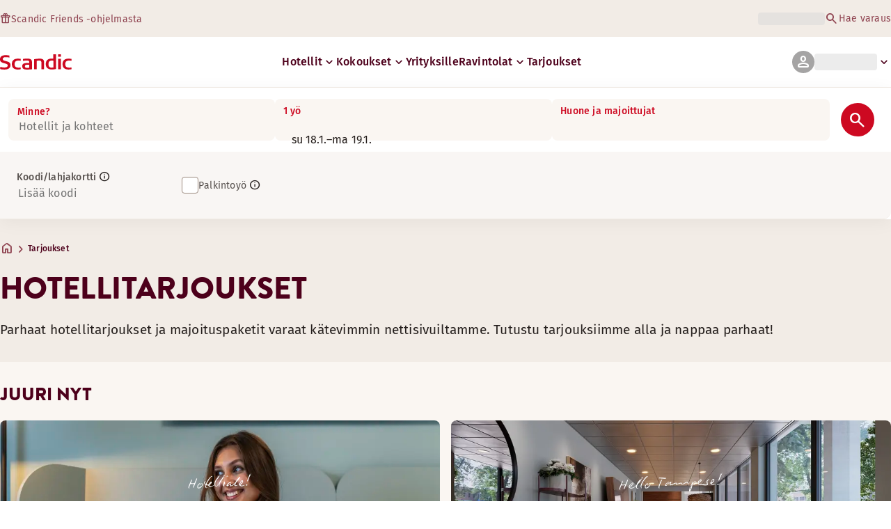

--- FILE ---
content_type: application/javascript; charset=UTF-8
request_url: https://www.scandichotels.com/_next/static/chunks/9e799669c566694e.js
body_size: 9483
content:
;!function(){try { var e="undefined"!=typeof globalThis?globalThis:"undefined"!=typeof global?global:"undefined"!=typeof window?window:"undefined"!=typeof self?self:{},n=(new e.Error).stack;n&&((e._debugIds|| (e._debugIds={}))[n]="c2e6a572-281d-b12e-d902-5b4993bc84d0")}catch(e){}}();
(globalThis.TURBOPACK||(globalThis.TURBOPACK=[])).push(["object"==typeof document?document.currentScript:void 0,992997,e=>{"use strict";var t=e.i(843476),n=e.i(430482),r=e.i(834096),i=e.i(582434);function o({variant:e="Text",color:o="Primary",size:u="md",showLess:a,textShowMore:s,textShowLess:l,loadMoreData:c,...d}){let f=(0,n.useIntl)();return s||(s=f.formatMessage({id:"common.showMore",defaultMessage:[{type:0,value:"Show more"}]})),l||(l=f.formatMessage({id:"common.showLess",defaultMessage:[{type:0,value:"Show less"}]})),(0,t.jsx)(r.Button,{variant:e,color:o,size:u,onPress:c,...d,children:a?(0,t.jsxs)(t.Fragment,{children:[(0,t.jsx)(i.MaterialIcon,{icon:"keyboard_arrow_up",color:"CurrentColor"}),(0,t.jsx)("span",{children:l})]}):(0,t.jsxs)(t.Fragment,{children:[(0,t.jsx)(i.MaterialIcon,{icon:"keyboard_arrow_down",color:"CurrentColor"}),(0,t.jsx)("span",{children:s})]})})}e.s(["default",()=>o])},727634,e=>{e.v({accordion:"accordion-module__NGSvkW__accordion",accordionSection:"accordion-module__NGSvkW__accordionSection",allVisible:"accordion-module__NGSvkW__allVisible"})},949786,e=>{"use strict";e.s(["HotelHashValues",0,{overview:"overview",rooms:"rooms",restaurant:"restaurants",meetings:"meetings",wellness:"wellness",activities:"activities",offers:"offers",faq:"faq"}])},216569,e=>{"use strict";var t=e.i(843476),n=e.i(225913),r=e.i(271645),i=e.i(858408),o=e.i(998993),u=e.i(446049),a=e.i(446384),s=e.i(67558),l=e.i(992997),c=e.i(727634),d=e.i(949786);function f({accordion:e,title:f}){let p=e.length>5,[m,h]=(0,r.useState)(!p);return(0,t.jsxs)(a.Section,{className:c.default.accordionSection,id:d.HotelHashValues.faq,children:[(0,t.jsx)(s.SectionHeader,{heading:f,typography:"Title/md"}),(0,t.jsx)(i.default,{className:(0,n.cx)(c.default.accordion,{[c.default.allVisible]:m}),children:e.map(e=>e?(0,t.jsx)(o.default,{title:e.question,children:(0,t.jsx)(u.JsonToHtml,{embeds:e.answer.embedded_itemsConnection.edges,nodes:e.answer.json.children})},e.question):null)}),p?(0,t.jsx)(l.default,{loadMoreData:function(){h(e=>!e)},showLess:m}):null]})}e.s(["default",()=>f])},499022,e=>{"use strict";var t=e.i(624099),n=e.i(569080),r=e.i(750179),i=e.i(211458),o=e.i(849962),u=e.i(343027),a=e.i(371330),s=e.i(429427),l=e.i(271645);let c=(0,l.createContext)(null),d=(0,l.forwardRef)(function(e,d){[e,d]=(0,t.useContextProps)(e,d,c);let f=e.href&&!e.isDisabled?"a":"span",{linkProps:p,isPressed:m}=function(e,t){let{elementType:a="a",onPress:s,onPressStart:l,onPressEnd:c,onClick:d,isDisabled:f,...p}=e,m={};"a"!==a&&(m={role:"link",tabIndex:f?void 0:0});let{focusableProps:h}=(0,o.useFocusable)(e,t),{pressProps:v,isPressed:g}=(0,u.usePress)({onPress:s,onPressStart:l,onPressEnd:c,onClick:d,isDisabled:f,ref:t}),x=(0,n.filterDOMProps)(p,{labelable:!0}),_=(0,r.mergeProps)(h,v),b=(0,i.useRouter)(),y=(0,i.useLinkProps)(e);return{isPressed:g,linkProps:(0,r.mergeProps)(x,y,{..._,...m,"aria-disabled":f||void 0,"aria-current":e["aria-current"],onClick:t=>{var n;null==(n=v.onClick)||n.call(v,t),(0,i.handleLinkClick)(t,b,e.href,e.routerOptions)}})}}({...e,elementType:f},d),{hoverProps:h,isHovered:v}=(0,a.useHover)(e),{focusProps:g,isFocused:x,isFocusVisible:_}=(0,s.useFocusRing)(),b=(0,t.useRenderProps)({...e,defaultClassName:"react-aria-Link",values:{isCurrent:!!e["aria-current"],isDisabled:e.isDisabled||!1,isPressed:m,isHovered:v,isFocused:x,isFocusVisible:_}});return l.default.createElement(f,{ref:d,slot:e.slot||void 0,...(0,r.mergeProps)(b,p,h,g),"data-focused":x||void 0,"data-hovered":v||void 0,"data-pressed":m||void 0,"data-focus-visible":_||void 0,"data-current":!!e["aria-current"]||void 0,"data-disabled":e.isDisabled||void 0},b.children)});e.s(["Link",()=>d,"LinkContext",()=>c],499022)},365943,e=>{"use strict";var t=e.i(271645);let n=(0,t.createContext)(null);function r(){let e=(0,t.useContext)(n);if(!e)throw Error("useCarousel must be used within a <Carousel />");return e}e.s(["CarouselContext",()=>n,"useCarousel",()=>r])},775752,e=>{e.v({buttonWrapper:"carousel-module__psPvKW__buttonWrapper",container:"carousel-module__psPvKW__container",dot:"carousel-module__psPvKW__dot",dots:"carousel-module__psPvKW__dots",item:"carousel-module__psPvKW__item",next:"carousel-module__psPvKW__next",previous:"carousel-module__psPvKW__previous",root:"carousel-module__psPvKW__root",viewport:"carousel-module__psPvKW__viewport"})},871428,e=>{"use strict";var t=e.i(843476),n=e.i(225913),r=e.i(365943),i=e.i(775752);function o({className:e,children:o,...u}){let{carouselRef:a}=(0,r.useCarousel)();return(0,t.jsx)("div",{ref:a,className:i.default.viewport,children:(0,t.jsx)("div",{className:(0,n.cx)(i.default.container,e),...u,children:o})})}e.s(["CarouselContent",()=>o])},694111,e=>{"use strict";var t=e.i(843476),n=e.i(225913),r=e.i(271645),i=e.i(365943),o=e.i(775752);function u({className:e}){let{selectedIndex:u,api:a}=(0,i.useCarousel)(),[s,l]=(0,r.useState)([]);return((0,r.useEffect)(()=>{if(!a)return;let e=()=>{l(a.scrollSnapList())};return e(),a.on("reInit",e),()=>{a.off("reInit",e)}},[a]),s.length<=1)?null:(0,t.jsx)("div",{className:(0,n.cx)(o.default.dots,e),children:s.map((e,n)=>(0,t.jsx)("div",{className:o.default.dot,"data-active":n===u,"aria-hidden":"true"},n))})}e.s(["CarouselDots",()=>u])},430910,e=>{"use strict";var t=e.i(843476),n=e.i(225913),r=e.i(775752);function i({className:e,children:i,...o}){return(0,t.jsx)("div",{role:"group","aria-roledescription":"slide",className:(0,n.cx)(r.default.item,e),...o,children:i})}e.s(["CarouselItem",()=>i])},980384,e=>{"use strict";var t=e.i(843476),n=e.i(225913),r=e.i(430482),i=e.i(775277),o=e.i(365943),u=e.i(775752);function a({className:e}){let{scrollPrev:a,canScrollPrev:s}=(0,o.useCarousel)(),l=(0,r.useIntl)();return s()?(0,t.jsx)("span",{className:(0,n.cx)(u.default.buttonWrapper,u.default.previous,e),children:(0,t.jsx)(i.IconButton,{variant:"Elevated",onPress:a,"aria-label":l.formatMessage({id:"carousel.previousSlide",defaultMessage:[{type:0,value:"Previous slide"}]}),iconName:"arrow_back"})}):null}function s({className:e}){let{scrollNext:a,canScrollNext:s}=(0,o.useCarousel)(),l=(0,r.useIntl)();return s()?(0,t.jsx)("span",{className:(0,n.cx)(u.default.buttonWrapper,u.default.next,e),children:(0,t.jsx)(i.IconButton,{variant:"Elevated",onPress:a,"aria-label":l.formatMessage({id:"carousel.nextSlide",defaultMessage:[{type:0,value:"Next slide"}]}),iconName:"arrow_forward"})}):null}e.s(["CarouselNext",()=>s,"CarouselPrevious",()=>a])},123108,e=>{"use strict";var t=e.i(843476),n=e.i(225913),r=e.i(271645);function i(e){return"[object Object]"===Object.prototype.toString.call(e)||Array.isArray(e)}function o(e,t){let n=Object.keys(e),r=Object.keys(t);return n.length===r.length&&JSON.stringify(Object.keys(e.breakpoints||{}))===JSON.stringify(Object.keys(t.breakpoints||{}))&&n.every(n=>{let r=e[n],u=t[n];return"function"==typeof r?`${r}`==`${u}`:i(r)&&i(u)?o(r,u):r===u})}function u(e){return e.concat().sort((e,t)=>e.name>t.name?1:-1).map(e=>e.options)}function a(e){return"number"==typeof e}function s(e){return"string"==typeof e}function l(e){return"boolean"==typeof e}function c(e){return"[object Object]"===Object.prototype.toString.call(e)}function d(e){return Math.abs(e)}function f(e){return Math.sign(e)}function p(e){return g(e).map(Number)}function m(e){return e[h(e)]}function h(e){return Math.max(0,e.length-1)}function v(e,t=0){return Array.from(Array(e),(e,n)=>t+n)}function g(e){return Object.keys(e)}function x(e,t){return void 0!==t.MouseEvent&&e instanceof t.MouseEvent}function _(){let e=[],t={add:function(n,r,i,o={passive:!0}){let u;return"addEventListener"in n?(n.addEventListener(r,i,o),u=()=>n.removeEventListener(r,i,o)):(n.addListener(i),u=()=>n.removeListener(i)),e.push(u),t},clear:function(){e=e.filter(e=>e())}};return t}function b(e=0,t=0){let n=d(e-t);function r(n){return n<e||n>t}return{length:n,max:t,min:e,constrain:function(n){return r(n)?n<e?e:t:n},reachedAny:r,reachedMax:function(e){return e>t},reachedMin:function(t){return t<e},removeOffset:function(e){return n?e-n*Math.ceil((e-t)/n):e}}}function y(e){let t=e;function n(e){return a(e)?e:e.get()}return{get:function(){return t},set:function(e){t=n(e)},add:function(e){t+=n(e)},subtract:function(e){t-=n(e)}}}function w(e,t){let n="x"===e.scroll?function(e){return`translate3d(${e}px,0px,0px)`}:function(e){return`translate3d(0px,${e}px,0px)`},r=t.style,i=null,o=!1;return{clear:function(){!o&&(r.transform="",t.getAttribute("style")||t.removeAttribute("style"))},to:function(t){if(o)return;let u=Math.round(100*e.direction(t))/100;u!==i&&(r.transform=n(u),i=u)},toggleActive:function(e){o=!e}}}let S={align:"center",axis:"x",container:null,slides:null,containScroll:"trimSnaps",direction:"ltr",slidesToScroll:1,inViewThreshold:0,breakpoints:{},dragFree:!1,dragThreshold:10,loop:!1,skipSnaps:!1,duration:25,startIndex:0,active:!0,watchDrag:!0,watchResize:!0,watchSlides:!0,watchFocus:!0};function P(e,t,n){let r,i,o,u,C,k,j,N,I=e.ownerDocument,D=I.defaultView,E=function(e){function t(e,t){return function e(t,n){return[t,n].reduce((t,n)=>(g(n).forEach(r=>{let i=t[r],o=n[r],u=c(i)&&c(o);t[r]=u?e(i,o):o}),t),{})}(e,t||{})}return{mergeOptions:t,optionsAtMedia:function(n){let r=n.breakpoints||{},i=g(r).filter(t=>e.matchMedia(t).matches).map(e=>r[e]).reduce((e,n)=>t(e,n),{});return t(n,i)},optionsMediaQueries:function(t){return t.map(e=>g(e.breakpoints||{})).reduce((e,t)=>e.concat(t),[]).map(e.matchMedia)}}}(D),M=(N=[],{init:function(e,t){return(N=t.filter(({options:e})=>!1!==E.optionsAtMedia(e).active)).forEach(t=>t.init(e,E)),t.reduce((e,t)=>Object.assign(e,{[t.name]:t}),{})},destroy:function(){N=N.filter(e=>e.destroy())}}),L=_(),O=(i={},o={init:function(e){r=e},emit:function(e){return(i[e]||[]).forEach(t=>t(r,e)),o},off:function(e,t){return i[e]=(i[e]||[]).filter(e=>e!==t),o},on:function(e,t){return i[e]=(i[e]||[]).concat([t]),o},clear:function(){i={}}}),{mergeOptions:T,optionsAtMedia:A,optionsMediaQueries:F}=E,{on:W,off:H,emit:V}=O,R=!1,z=T(S,P.globalOptions),B=T(z),K=[];function q(t,n){R||(B=A(z=T(z,t)),K=n||K,function(){let{container:t,slides:n}=B;k=(s(t)?e.querySelector(t):t)||e.children[0];let r=s(n)?k.querySelectorAll(n):n;j=[].slice.call(r||k.children)}(),u=function t(n){let r=function(e,t,n,r,i,o,u){var c,S;let P,C,k,j,N,I,D,E,M,L,O,T,A,F,{align:W,axis:H,direction:V,startIndex:R,loop:z,duration:B,dragFree:K,dragThreshold:q,inViewThreshold:G,slidesToScroll:Z,skipSnaps:U,containScroll:$,watchResize:J,watchSlides:X,watchDrag:Q,watchFocus:Y}=o,ee={measure:function(e){let{offsetTop:t,offsetLeft:n,offsetWidth:r,offsetHeight:i}=e;return{top:t,right:n+r,bottom:t+i,left:n,width:r,height:i}}},et=ee.measure(t),en=n.map(ee.measure),er=(C="rtl"===V,j=(k="y"===H)||!C?1:-1,N=k?"top":C?"right":"left",I=k?"bottom":C?"left":"right",{scroll:k?"y":"x",cross:k?"x":"y",startEdge:N,endEdge:I,measureSize:function(e){let{height:t,width:n}=e;return k?t:n},direction:function(e){return e*j}}),ei=er.measureSize(et),eo={measure:function(e){return e/100*ei}},eu=(c=W,S=ei,P={start:function(){return 0},center:function(e){return(S-e)/2},end:function(e){return S-e}},{measure:function(e,t){return s(c)?P[c](e):c(S,e,t)}}),ea=!z&&!!$,{slideSizes:es,slideSizesWithGaps:el,startGap:ec,endGap:ed}=function(e,t,n,r,i,o){let{measureSize:u,startEdge:a,endEdge:s}=e,l=n[0]&&i,c=function(){if(!l)return 0;let e=n[0];return d(t[a]-e[a])}(),f=l?parseFloat(o.getComputedStyle(m(r)).getPropertyValue(`margin-${s}`)):0,p=n.map(u),v=n.map((e,t,n)=>{let r=t===h(n);return t?r?p[t]+f:n[t+1][a]-e[a]:p[t]+c}).map(d);return{slideSizes:p,slideSizesWithGaps:v,startGap:c,endGap:f}}(er,et,en,n,z||!!$,i),ef=function(e,t,n,r,i,o,u,s,l){let{startEdge:c,endEdge:f,direction:v}=e,g=a(n);return{groupSlides:function(e){return g?p(e).filter(e=>e%n==0).map(t=>e.slice(t,t+n)):e.length?p(e).reduce((n,a,l)=>{let p=m(n)||0,g=a===h(e),x=i[c]-o[p][c],_=i[c]-o[a][f],b=r||0!==p?0:v(u),y=d(_-(!r&&g?v(s):0)-(x+b));return l&&y>t+2&&n.push(a),g&&n.push(e.length),n},[]).map((t,n,r)=>{let i=Math.max(r[n-1]||0);return e.slice(i,t)}):[]}}}(er,ei,Z,z,et,en,ec,ed,0),{snaps:ep,snapsAligned:em}=function(e,t,n,r,i){let{startEdge:o,endEdge:u}=e,{groupSlides:a}=i,s=a(r).map(e=>m(e)[u]-e[0][o]).map(d).map(t.measure),l=r.map(e=>n[o]-e[o]).map(e=>-d(e)),c=a(l).map(e=>e[0]).map((e,t)=>e+s[t]);return{snaps:l,snapsAligned:c}}(er,eu,et,en,ef),eh=-m(ep)+m(el),{snapsContained:ev,scrollContainLimit:eg}=function(e,t,n,r,i){let o,u,a=b(-t+e,0),s=n.map((e,t)=>{let{min:r,max:i}=a,o=a.constrain(e),u=t===h(n);return t?u||function(e,t){return 1>=d(e-t)}(r,o)?r:function(e,t){return 1>=d(e-t)}(i,o)?i:o:i}).map(e=>parseFloat(e.toFixed(3))),l=(o=s[0],u=m(s),b(s.lastIndexOf(o),s.indexOf(u)+1));return{snapsContained:function(){if(t<=e+2)return[a.max];if("keepSnaps"===r)return s;let{min:n,max:i}=l;return s.slice(n,i)}(),scrollContainLimit:l}}(ei,eh,em,$,0),ex=ea?ev:em,{limit:e_}=(D=ex[0],{limit:b(z?D-eh:m(ex),D)}),eb=function e(t,n,r){let{constrain:i}=b(0,t),o=t+1,u=a(n);function a(e){return r?d((o+e)%o):i(e)}function s(){return e(t,u,r)}let l={get:function(){return u},set:function(e){return u=a(e),l},add:function(e){return s().set(u+e)},clone:s};return l}(h(ex),R,z),ey=eb.clone(),ew=p(n),eS=function(e,t,n,r){let i=_(),o=1e3/60,u=null,a=0,s=0;function l(e){if(!s)return;u||(u=e,n(),n());let i=e-u;for(u=e,a+=i;a>=o;)n(),a-=o;r(a/o),s&&(s=t.requestAnimationFrame(l))}function c(){t.cancelAnimationFrame(s),u=null,a=0,s=0}return{init:function(){i.add(e,"visibilitychange",()=>{e.hidden&&(u=null,a=0)})},destroy:function(){c(),i.clear()},start:function(){s||(s=t.requestAnimationFrame(l))},stop:c,update:n,render:r}}(r,i,()=>(({dragHandler:e,scrollBody:t,scrollBounds:n,options:{loop:r}})=>{r||n.constrain(e.pointerDown()),t.seek()})(eF),e=>(({scrollBody:e,translate:t,location:n,offsetLocation:r,previousLocation:i,scrollLooper:o,slideLooper:u,dragHandler:a,animation:s,eventHandler:l,scrollBounds:c,options:{loop:d}},f)=>{let p=e.settled(),m=!c.shouldConstrain(),h=d?p:p&&m,v=h&&!a.pointerDown();v&&s.stop();let g=n.get()*f+i.get()*(1-f);r.set(g),d&&(o.loop(e.direction()),u.loop()),t.to(r.get()),v&&l.emit("settle"),h||l.emit("scroll")})(eF,e)),eP=ex[eb.get()],eC=y(eP),ek=y(eP),ej=y(eP),eN=y(eP),eI=function(e,t,n,r,i,o){let u=0,a=0,s=i,l=.68,c=e.get(),p=0;function m(e){return s=e,v}function h(e){return l=e,v}let v={direction:function(){return a},duration:function(){return s},velocity:function(){return u},seek:function(){let t=r.get()-e.get(),i=0;return s?(n.set(e),u+=t/s,u*=l,c+=u,e.add(u),i=c-p):(u=0,n.set(r),e.set(r),i=t),a=f(i),p=c,v},settled:function(){return .001>d(r.get()-t.get())},useBaseFriction:function(){return h(.68)},useBaseDuration:function(){return m(i)},useFriction:h,useDuration:m};return v}(eC,ej,ek,eN,B,0),eD=function(e,t,n,r,i){let{reachedAny:o,removeOffset:u,constrain:a}=r;function s(e){return e.concat().sort((e,t)=>d(e)-d(t))[0]}function l(t,r){let i=[t,t+n,t-n];if(!e)return t;if(!r)return s(i);let o=i.filter(e=>f(e)===r);return o.length?s(o):m(i)-n}return{byDistance:function(n,r){let s=i.get()+n,{index:c,distance:f}=function(n){let r=e?u(n):a(n),{index:i}=t.map((e,t)=>({diff:l(e-r,0),index:t})).sort((e,t)=>d(e.diff)-d(t.diff))[0];return{index:i,distance:r}}(s),p=!e&&o(s);if(!r||p)return{index:c,distance:n};let m=n+l(t[c]-f,0);return{index:c,distance:m}},byIndex:function(e,n){let r=l(t[e]-i.get(),n);return{index:e,distance:r}},shortcut:l}}(z,ex,eh,e_,eN),eE=function(e,t,n,r,i,o,u){function a(i){let a=i.distance,s=i.index!==t.get();o.add(a),a&&(r.duration()?e.start():(e.update(),e.render(1),e.update())),s&&(n.set(t.get()),t.set(i.index),u.emit("select"))}return{distance:function(e,t){a(i.byDistance(e,t))},index:function(e,n){let r=t.clone().set(e);a(i.byIndex(r.get(),n))}}}(eS,eb,ey,eI,eD,eN,u),eM=function(e){let{max:t,length:n}=e;return{get:function(e){return n?-((e-t)/n):0}}}(e_),eL=_(),eO=(M={},L=null,O=null,T=!1,{init:function(){E=new IntersectionObserver(e=>{T||(e.forEach(e=>{M[n.indexOf(e.target)]=e}),L=null,O=null,u.emit("slidesInView"))},{root:t.parentElement,threshold:G}),n.forEach(e=>E.observe(e))},destroy:function(){E&&E.disconnect(),T=!0},get:function(e=!0){if(e&&L)return L;if(!e&&O)return O;let t=g(M).reduce((t,n)=>{let r=parseInt(n),{isIntersecting:i}=M[r];return(e&&i||!e&&!i)&&t.push(r),t},[]);return e&&(L=t),e||(O=t),t}}),{slideRegistry:eT}=function(e,t,n,r,i,o){let u,{groupSlides:a}=i,{min:s,max:l}=r;return{slideRegistry:(u=a(o),1===n.length?[o]:e&&"keepSnaps"!==t?u.slice(s,l).map((e,t,n)=>{let r=t===h(n);return t?r?v(h(o)-m(n)[0]+1,m(n)[0]):e:v(m(n[0])+1)}):u)}}(ea,$,ex,eg,ef,ew),eA=function(e,t,n,r,i,o,u,s){let c={passive:!0,capture:!0},d=0;function f(e){"Tab"===e.code&&(d=new Date().getTime())}return{init:function(p){s&&(o.add(document,"keydown",f,!1),t.forEach((t,f)=>{o.add(t,"focus",t=>{(l(s)||s(p,t))&&function(t){if(new Date().getTime()-d>10)return;u.emit("slideFocusStart"),e.scrollLeft=0;let o=n.findIndex(e=>e.includes(t));a(o)&&(i.useDuration(0),r.index(o,0),u.emit("slideFocus"))}(f)},c)}))}}}(e,n,eT,eE,eI,eL,u,Y),eF={ownerDocument:r,ownerWindow:i,eventHandler:u,containerRect:et,slideRects:en,animation:eS,axis:er,dragHandler:function(e,t,n,r,i,o,u,a,s,c,p,m,h,v,g,y,w,S,P){let{cross:C,direction:k}=e,j=["INPUT","SELECT","TEXTAREA"],N={passive:!1},I=_(),D=_(),E=b(50,225).constrain(v.measure(20)),M={mouse:300,touch:400},L={mouse:500,touch:600},O=g?43:25,T=!1,A=0,F=0,W=!1,H=!1,V=!1,R=!1;function z(e){if(!x(e,r)&&e.touches.length>=2)return B(e);let t=o.readPoint(e),n=o.readPoint(e,C),u=d(t-A),s=d(n-F);if(!H&&!R&&(!e.cancelable||!(H=u>s)))return B(e);let l=o.pointerMove(e);u>y&&(V=!0),c.useFriction(.3).useDuration(.75),a.start(),i.add(k(l)),e.preventDefault()}function B(e){var t;let n,r,i=p.byDistance(0,!1).index!==m.get(),u=o.pointerUp(e)*(g?L:M)[R?"mouse":"touch"],a=(t=k(u),n=m.add(-1*f(t)),r=p.byDistance(t,!g).distance,g||d(t)<E?r:w&&i?.5*r:p.byIndex(n.get(),0).distance),l=function(e,t){var n,r;if(0===e||0===t||d(e)<=d(t))return 0;let i=(n=d(e),r=d(t),d(n-r));return d(i/e)}(u,a);H=!1,W=!1,D.clear(),c.useDuration(O-10*l).useFriction(.68+l/50),s.distance(a,!g),R=!1,h.emit("pointerUp")}function K(e){V&&(e.stopPropagation(),e.preventDefault(),V=!1)}return{init:function(e){P&&I.add(t,"dragstart",e=>e.preventDefault(),N).add(t,"touchmove",()=>void 0,N).add(t,"touchend",()=>void 0).add(t,"touchstart",a).add(t,"mousedown",a).add(t,"touchcancel",B).add(t,"contextmenu",B).add(t,"click",K,!0);function a(a){(l(P)||P(e,a))&&function(e){let a,s=x(e,r);if((R=s,V=g&&s&&!e.buttons&&T,T=d(i.get()-u.get())>=2,!s||0===e.button)&&(a=e.target.nodeName||"",!j.includes(a))){let r;W=!0,o.pointerDown(e),c.useFriction(0).useDuration(0),i.set(u),r=R?n:t,D.add(r,"touchmove",z,N).add(r,"touchend",B).add(r,"mousemove",z,N).add(r,"mouseup",B),A=o.readPoint(e),F=o.readPoint(e,C),h.emit("pointerDown")}}(a)}},destroy:function(){I.clear(),D.clear()},pointerDown:function(){return W}}}(er,e,r,i,eN,function(e,t){let n,r;function i(e){return e.timeStamp}function o(n,r){let i=r||e.scroll,o=`client${"x"===i?"X":"Y"}`;return(x(n,t)?n:n.touches[0])[o]}return{pointerDown:function(e){return n=e,r=e,o(e)},pointerMove:function(e){let t=o(e)-o(r),u=i(e)-i(n)>170;return r=e,u&&(n=e),t},pointerUp:function(e){if(!n||!r)return 0;let t=o(r)-o(n),u=i(e)-i(n),a=i(e)-i(r)>170,s=t/u;return u&&!a&&d(s)>.1?s:0},readPoint:o}}(er,i),eC,eS,eE,eI,eD,eb,u,eo,K,q,U,0,Q),eventStore:eL,percentOfView:eo,index:eb,indexPrevious:ey,limit:e_,location:eC,offsetLocation:ej,previousLocation:ek,options:o,resizeHandler:function(e,t,n,r,i,o,u){let a,s,c=[e].concat(r),f=[],p=!1;function m(e){return i.measureSize(u.measure(e))}return{init:function(i){o&&(s=m(e),f=r.map(m),a=new ResizeObserver(n=>{(l(o)||o(i,n))&&function(n){for(let o of n){if(p)return;let n=o.target===e,u=r.indexOf(o.target),a=n?s:f[u];if(d(m(n?e:r[u])-a)>=.5){i.reInit(),t.emit("resize");break}}}(n)}),n.requestAnimationFrame(()=>{c.forEach(e=>a.observe(e))}))},destroy:function(){p=!0,a&&a.disconnect()}}}(t,u,i,n,er,J,ee),scrollBody:eI,scrollBounds:function(e,t,n,r,i){let o=i.measure(10),u=i.measure(50),a=b(.1,.99),s=!1;function l(){return!s&&!!e.reachedAny(n.get())&&!!e.reachedAny(t.get())}return{shouldConstrain:l,constrain:function(i){if(!l())return;let s=e.reachedMin(t.get())?"min":"max",c=d(e[s]-t.get()),f=n.get()-t.get(),p=a.constrain(c/u);n.subtract(f*p),!i&&d(f)<o&&(n.set(e.constrain(n.get())),r.useDuration(25).useBaseFriction())},toggleActive:function(e){s=!e}}}(e_,ej,eN,eI,eo),scrollLooper:function(e,t,n,r){let{reachedMin:i,reachedMax:o}=b(t.min+.1,t.max+.1);return{loop:function(t){if(!(1===t?o(n.get()):-1===t&&i(n.get())))return;let u=-1*t*e;r.forEach(e=>e.add(u))}}}(eh,e_,ej,[eC,ej,ek,eN]),scrollProgress:eM,scrollSnapList:ex.map(eM.get),scrollSnaps:ex,scrollTarget:eD,scrollTo:eE,slideLooper:function(e,t,n,r,i,o,u,a,s){let l=p(i),c=p(i).reverse(),d=h(m(c,u[0]),n,!1).concat(h(m(l,t-u[0]-1),-n,!0));function f(e,t){return e.reduce((e,t)=>e-i[t],t)}function m(e,t){return e.reduce((e,n)=>f(e,t)>0?e.concat([n]):e,[])}function h(i,u,l){let c=o.map((e,n)=>({start:e-r[n]+.5+u,end:e+t-.5+u}));return i.map(t=>{let r=l?0:-n,i=l?n:0,o=c[t][l?"end":"start"];return{index:t,loopPoint:o,slideLocation:y(-1),translate:w(e,s[t]),target:()=>a.get()>o?r:i}})}return{canLoop:function(){return d.every(({index:e})=>.1>=f(l.filter(t=>t!==e),t))},clear:function(){d.forEach(e=>e.translate.clear())},loop:function(){d.forEach(e=>{let{target:t,translate:n,slideLocation:r}=e,i=t();i!==r.get()&&(n.to(i),r.set(i))})},loopPoints:d}}(er,ei,eh,es,el,ep,ex,ej,n),slideFocus:eA,slidesHandler:(F=!1,{init:function(e){X&&(A=new MutationObserver(t=>{!F&&(l(X)||X(e,t))&&function(t){for(let n of t)if("childList"===n.type){e.reInit(),u.emit("slidesChanged");break}}(t)})).observe(t,{childList:!0})},destroy:function(){A&&A.disconnect(),F=!0}}),slidesInView:eO,slideIndexes:ew,slideRegistry:eT,slidesToScroll:ef,target:eN,translate:w(er,t)};return eF}(e,k,j,I,D,n,O);return n.loop&&!r.slideLooper.canLoop()?t(Object.assign({},n,{loop:!1})):r}(B),F([z,...K.map(({options:e})=>e)]).forEach(e=>L.add(e,"change",G)),B.active&&(u.translate.to(u.location.get()),u.animation.init(),u.slidesInView.init(),u.slideFocus.init(J),u.eventHandler.init(J),u.resizeHandler.init(J),u.slidesHandler.init(J),u.options.loop&&u.slideLooper.loop(),k.offsetParent&&j.length&&u.dragHandler.init(J),C=M.init(J,K)))}function G(e,t){let n=$();Z(),q(T({startIndex:n},e),t),O.emit("reInit")}function Z(){u.dragHandler.destroy(),u.eventStore.clear(),u.translate.clear(),u.slideLooper.clear(),u.resizeHandler.destroy(),u.slidesHandler.destroy(),u.slidesInView.destroy(),u.animation.destroy(),M.destroy(),L.clear()}function U(e,t,n){B.active&&!R&&(u.scrollBody.useBaseFriction().useDuration(!0===t?0:B.duration),u.scrollTo.index(e,n||0))}function $(){return u.index.get()}let J={canScrollNext:function(){return u.index.add(1).get()!==$()},canScrollPrev:function(){return u.index.add(-1).get()!==$()},containerNode:function(){return k},internalEngine:function(){return u},destroy:function(){R||(R=!0,L.clear(),Z(),O.emit("destroy"),O.clear())},off:H,on:W,emit:V,plugins:function(){return C},previousScrollSnap:function(){return u.indexPrevious.get()},reInit:G,rootNode:function(){return e},scrollNext:function(e){U(u.index.add(1).get(),e,-1)},scrollPrev:function(e){U(u.index.add(-1).get(),e,1)},scrollProgress:function(){return u.scrollProgress.get(u.offsetLocation.get())},scrollSnapList:function(){return u.scrollSnapList},scrollTo:U,selectedScrollSnap:$,slideNodes:function(){return j},slidesInView:function(){return u.slidesInView.get()},slidesNotInView:function(){return u.slidesInView.get(!1)}};return q(t,n),setTimeout(()=>O.emit("init"),0),J}function C(e={},t=[]){let n=(0,r.useRef)(e),i=(0,r.useRef)(t),[a,s]=(0,r.useState)(),[l,c]=(0,r.useState)(),d=(0,r.useCallback)(()=>{a&&a.reInit(n.current,i.current)},[a]);return(0,r.useEffect)(()=>{o(n.current,e)||(n.current=e,d())},[e,d]),(0,r.useEffect)(()=>{!function(e,t){if(e.length!==t.length)return!1;let n=u(e),r=u(t);return n.every((e,t)=>o(e,r[t]))}(i.current,t)&&(i.current=t,d())},[t,d]),(0,r.useEffect)(()=>{if("undefined"!=typeof window&&window.document&&window.document.createElement&&l){P.globalOptions=C.globalOptions;let e=P(l,n.current,i.current);return s(e),()=>e.destroy()}s(void 0)},[l,s]),[c,a]}P.globalOptions=void 0,C.globalOptions=void 0;var k=e.i(871428),j=e.i(365943),N=e.i(694111),I=e.i(430910),D=e.i(980384),E=e.i(775752);function M({opts:e,setApi:i,plugins:o,className:u,children:a,scrollToIdx:s=0,align:l="start",onScrollSelect:c}){let[d,f]=C({containScroll:"trimSnaps",align:l,axis:"x",...e},o),[p,m]=(0,r.useState)(s),h=(0,r.useCallback)(e=>{e&&(m(e.selectedScrollSnap()),c?.(e.selectedScrollSnap()))},[c]);function v(){f?.scrollPrev()}function g(){f?.scrollNext()}return(0,r.useEffect)(()=>{f&&i&&i(f)},[f,i]),(0,r.useEffect)(()=>{if(f)return h(f),f.on("reInit",h),f.on("select",h),()=>{f.off("select",h)}},[f,h]),(0,r.useEffect)(()=>{f&&-1!==s&&(f.reInit(),f.scrollTo(s))},[f,s]),(0,t.jsx)(j.CarouselContext.Provider,{value:{carouselRef:d,api:f,opts:e,plugins:o,setApi:i,children:a,scrollPrev:v,scrollNext:g,canScrollPrev:f?.canScrollPrev.bind(f)??(()=>!1),canScrollNext:f?.canScrollNext.bind(f)??(()=>!1),selectedIndex:p},children:(0,t.jsx)("div",{onKeyDownCapture:function(e){"ArrowLeft"===e.key?(e.preventDefault(),v()):"ArrowRight"===e.key&&(e.preventDefault(),g())},className:(0,n.cx)(E.default.root,u),role:"region","aria-roledescription":"carousel",children:a})})}M.Content=k.CarouselContent,M.Item=I.CarouselItem,M.Next=D.CarouselNext,M.Previous=D.CarouselPrevious,M.Dots=N.CarouselDots,e.s(["Carousel",()=>M],123108)},902148,e=>{e.v({section:"section-module__FCx6sa__section"})},446384,e=>{"use strict";var t=e.i(843476),n=e.i(225913),r=e.i(902148);function i({children:e,className:i,...o}){return(0,t.jsx)("section",{...o,className:(0,n.cx)(r.default.section,i),children:e})}e.s(["Section",()=>i])},6473,e=>{e.v({burgundy:"chip-module__ZwsoxW__burgundy",chip:"chip-module__ZwsoxW__chip",medium:"chip-module__ZwsoxW__medium",small:"chip-module__ZwsoxW__small",tag:"chip-module__ZwsoxW__tag",transparent:"chip-module__ZwsoxW__transparent",uiTextHighContrast:"chip-module__ZwsoxW__uiTextHighContrast"})},88550,e=>{"use strict";var t=e.i(843476),n=e.i(225913),r=e.i(6473);let i=(0,n.cva)(r.default.chip,{variants:{size:{small:r.default.small,medium:r.default.medium},variant:{default:r.default.default,burgundy:r.default.burgundy,transparent:r.default.transparent,tag:r.default.tag,uiTextHighContrast:r.default.uiTextHighContrast}},defaultVariants:{size:"medium",variant:"default"}});var o=e.i(368479);function u({children:e,className:n,size:r,variant:u}){let a=i({className:n,size:r,variant:u});return(0,t.jsx)(o.default,{asChild:!0,children:(0,t.jsx)("div",{className:a,children:e})})}e.s(["default",()=>u],88550)},170441,e=>{e.v({header:"header-module__3I3a2a__header",heading:"header-module__3I3a2a__heading",preamble:"header-module__3I3a2a__preamble"})},147369,e=>{e.v({desktop:"link-module__A2ut4G__desktop",icon:"link-module__A2ut4G__icon",linkWrapper:"link-module__A2ut4G__linkWrapper",mobile:"link-module__A2ut4G__mobile"})},706680,e=>{"use strict";var t=e.i(843476),n=e.i(582434),r=e.i(232972),i=e.i(225913),o=e.i(147369);let u=(0,i.cva)(o.default.linkWrapper,{variants:{variant:{mobile:o.default.mobile,desktop:o.default.desktop}},defaultVariants:{variant:"mobile"}});function a({link:e,variant:i}){if(!e)return null;let a=u({variant:i});return(0,t.jsxs)(r.default,{className:a,href:e.href,textDecoration:"underline",children:[e.text,(0,t.jsx)(n.MaterialIcon,{icon:"arrow_forward",color:"CurrentColor",className:o.default.icon})]})}e.s(["default",()=>a],706680)},67558,e=>{"use strict";var t=e.i(843476),n=e.i(225913),r=e.i(404085),i=e.i(512733),o=e.i(170441);let u=(0,n.cva)(o.default.heading,(0,i.withTypography)({}));var a=e.i(706680);function s({className:e,heading:i,preamble:s,link:l,typography:c="Title/sm",headingLevel:d="h2",...f}){if(!i&&!s&&!l)return null;let p=u({typography:c});return(0,t.jsxs)("header",{className:(0,n.cx)(o.default.header,e),...f,children:[(0,t.jsx)(d,{className:p,children:i}),s?(0,t.jsx)(r.Typography,{variant:"Body/Paragraph/mdRegular",className:o.default.preamble,children:(0,t.jsx)("p",{children:s})}):null,l?(0,t.jsx)(a.default,{link:l,variant:"desktop"}):null]})}e.s(["SectionHeader",()=>s],67558)}]);

//# debugId=c2e6a572-281d-b12e-d902-5b4993bc84d0
//# sourceMappingURL=4608055a9d170580.js.map

--- FILE ---
content_type: application/javascript
request_url: https://www.scandichotels.com/XMIZ/A4lu/fw0K/U7GYKg/zYGYfkcO5tf1JcN1/R05geBwNCA/YCh2/WVVTSwMC
body_size: 170748
content:
(function(){if(typeof Array.prototype.entries!=='function'){Object.defineProperty(Array.prototype,'entries',{value:function(){var index=0;const array=this;return {next:function(){if(index<array.length){return {value:[index,array[index++]],done:false};}else{return {done:true};}},[Symbol.iterator]:function(){return this;}};},writable:true,configurable:true});}}());(function(){Tk();hL9();YX9();var PF=function(nz,Bv){return nz/Bv;};var AA=function(VL,Yp){return VL==Yp;};var U0=function(){if(p5["Date"]["now"]&&typeof p5["Date"]["now"]()==='number'){return p5["Date"]["now"]();}else{return +new (p5["Date"])();}};function YX9(){s4=sg+B9*FZ+B9*FZ*FZ+FZ*FZ*FZ,lk=wU+sg*FZ+qP*FZ*FZ,FI=B9+wU*FZ+qP*FZ*FZ+FZ*FZ*FZ,rg=dU+dU*FZ+EN*FZ*FZ,XA=B9+dU*FZ+sg*FZ*FZ+FZ*FZ*FZ,Cs=qP+EN*FZ+qP*FZ*FZ+FZ*FZ*FZ,EC=sg+Ph*FZ,Q7=x9+EN*FZ+Ph*FZ*FZ+FZ*FZ*FZ,rZ=wU+bR*FZ+FZ*FZ,Is=bR+Ph*FZ+FZ*FZ+FZ*FZ*FZ,v0=qP+B9*FZ+EN*FZ*FZ+FZ*FZ*FZ,sP=qP+dU*FZ+FZ*FZ,jI=qP+sg*FZ+B9*FZ*FZ+FZ*FZ*FZ,NR=x9+dU*FZ+qP*FZ*FZ,r5=qP+FZ+dU*FZ*FZ+FZ*FZ*FZ,DN=dU+FZ+Ph*FZ*FZ,OR=qP+EN*FZ+EN*FZ*FZ,GP=sg+O6*FZ+FZ*FZ+FZ*FZ*FZ,lZ=qP+bR*FZ+wU*FZ*FZ,dl=EN+B9*FZ+B9*FZ*FZ+FZ*FZ*FZ,J6=B9+FZ+EN*FZ*FZ,Up=qP+wU*FZ+bR*FZ*FZ+FZ*FZ*FZ,AG=B9+Ph*FZ+Ph*FZ*FZ+FZ*FZ*FZ,dQ=x9+sg*FZ+qP*FZ*FZ+FZ*FZ*FZ,nF=wU+qP*FZ+qP*FZ*FZ+FZ*FZ*FZ,V3=sg+sg*FZ+qP*FZ*FZ+FZ*FZ*FZ,EU=dU+B9*FZ,Gb=x9+bR*FZ+qP*FZ*FZ,jU=B9+B9*FZ+qP*FZ*FZ+FZ*FZ*FZ,B0=sg+qP*FZ+FZ*FZ+FZ*FZ*FZ,IZ=x9+EN*FZ+qP*FZ*FZ,UQ=wU+B9*FZ+EN*FZ*FZ+FZ*FZ*FZ,Gp=wU+Ph*FZ+FZ*FZ+FZ*FZ*FZ,mF=Ph+sg*FZ+B9*FZ*FZ+FZ*FZ*FZ,nT=B9+qP*FZ+B9*FZ*FZ+dU*FZ*FZ*FZ+FZ*FZ*FZ*FZ,sj=Ph+FZ+FZ*FZ,ps=B9+bR*FZ+O6*FZ*FZ+FZ*FZ*FZ,Kj=sg+bR*FZ,kj=Ph+sg*FZ+sg*FZ*FZ,Cl=x9+wU*FZ+dU*FZ*FZ+FZ*FZ*FZ,m6=O6+dU*FZ+B9*FZ*FZ,kA=wU+B9*FZ+B9*FZ*FZ+FZ*FZ*FZ,GF=wU+B9*FZ+sg*FZ*FZ+FZ*FZ*FZ,n0=bR+O6*FZ+EN*FZ*FZ+FZ*FZ*FZ,vQ=B9+dU*FZ+Ph*FZ*FZ+FZ*FZ*FZ,nV=wU+B9*FZ+FZ*FZ+FZ*FZ*FZ,R6=O6+qP*FZ+B9*FZ*FZ,dX=qP+EN*FZ+FZ*FZ,qO=x9+B9*FZ+B9*FZ*FZ+FZ*FZ*FZ,cp=B9+B9*FZ+EN*FZ*FZ+FZ*FZ*FZ,Tv=sg+FZ+sg*FZ*FZ+FZ*FZ*FZ,f6=wU+wU*FZ+O6*FZ*FZ,k6=EN+qP*FZ+FZ*FZ+FZ*FZ*FZ,HQ=EN+Ph*FZ+sg*FZ*FZ+FZ*FZ*FZ,R1=O6+Ph*FZ,fg=sg+FZ+sg*FZ*FZ,j9=x9+O6*FZ+B9*FZ*FZ,V=qP+qP*FZ+sg*FZ*FZ,Ml=bR+Ph*FZ+Ph*FZ*FZ+FZ*FZ*FZ,kz=B9+sg*FZ+B9*FZ*FZ+FZ*FZ*FZ,Mk=qP+FZ+EN*FZ*FZ,OZ=bR+O6*FZ+Ph*FZ*FZ,z6=qP+sg*FZ,HT=bR+dU*FZ+B9*FZ*FZ,SD=sg+B9*FZ+bR*FZ*FZ+FZ*FZ*FZ,tP=EN+bR*FZ+FZ*FZ,JD=x9+bR*FZ+B9*FZ*FZ+FZ*FZ*FZ,pX=bR+sg*FZ,mO=sg+Ph*FZ+qP*FZ*FZ+FZ*FZ*FZ,MX=qP+B9*FZ+bR*FZ*FZ,NP=O6+wU*FZ+Ph*FZ*FZ,cl=sg+O6*FZ+EN*FZ*FZ+FZ*FZ*FZ,N7=bR+FZ+dU*FZ*FZ+FZ*FZ*FZ,XV=EN+Ph*FZ+EN*FZ*FZ+FZ*FZ*FZ,ZP=wU+Ph*FZ+O6*FZ*FZ,VA=Ph+bR*FZ+B9*FZ*FZ+FZ*FZ*FZ,YD=wU+qP*FZ+sg*FZ*FZ+FZ*FZ*FZ,YU=x9+Ph*FZ+qP*FZ*FZ+FZ*FZ*FZ,Gg=O6+B9*FZ+FZ*FZ,Cz=B9+Ph*FZ+FZ*FZ+FZ*FZ*FZ,ZL=sg+B9*FZ+Ph*FZ*FZ+FZ*FZ*FZ,s9=sg+Ph*FZ+Ph*FZ*FZ+FZ*FZ*FZ,nO=qP+qP*FZ+FZ*FZ+FZ*FZ*FZ,z5=bR+O6*FZ+qP*FZ*FZ,jp=B9+B9*FZ+dU*FZ*FZ+FZ*FZ*FZ,OA=Ph+B9*FZ+dU*FZ*FZ+FZ*FZ*FZ,jZ=sg+EN*FZ+Ph*FZ*FZ,q9=B9+Ph*FZ+EN*FZ*FZ,DG=x9+B9*FZ+sg*FZ*FZ+FZ*FZ*FZ,UC=bR+bR*FZ+sg*FZ*FZ,tV=O6+B9*FZ+dU*FZ*FZ+FZ*FZ*FZ,V5=Ph+qP*FZ+Ph*FZ*FZ,UF=bR+EN*FZ+qP*FZ*FZ+FZ*FZ*FZ,xO=EN+wU*FZ+O6*FZ*FZ+FZ*FZ*FZ,dh=Ph+dU*FZ+sg*FZ*FZ,Ep=wU+dU*FZ+EN*FZ*FZ+FZ*FZ*FZ,sT=dU+bR*FZ+Ph*FZ*FZ,WA=O6+dU*FZ+Ph*FZ*FZ+FZ*FZ*FZ,dN=EN+EN*FZ+FZ*FZ,Z3=sg+Ph*FZ+dU*FZ*FZ+FZ*FZ*FZ,bD=Ph+EN*FZ+Ph*FZ*FZ+FZ*FZ*FZ,m7=sg+dU*FZ+O6*FZ*FZ+FZ*FZ*FZ,YN=bR+wU*FZ+sg*FZ*FZ,Fh=wU+B9*FZ+B9*FZ*FZ,cI=Ph+sg*FZ+Ph*FZ*FZ+FZ*FZ*FZ,PR=EN+dU*FZ+EN*FZ*FZ,DC=x9+sg*FZ+O6*FZ*FZ,ss=B9+wU*FZ+FZ*FZ+FZ*FZ*FZ,Dk=O6+FZ+B9*FZ*FZ,OU=dU+sg*FZ+FZ*FZ,hh=Ph+FZ+sg*FZ*FZ,Zz=dU+dU*FZ+EN*FZ*FZ+FZ*FZ*FZ,IL=EN+qP*FZ+EN*FZ*FZ+FZ*FZ*FZ,wk=sg+EN*FZ+EN*FZ*FZ,Nl=qP+wU*FZ+B9*FZ*FZ+FZ*FZ*FZ,b9=x9+wU*FZ+O6*FZ*FZ,zz=wU+O6*FZ+dU*FZ*FZ+FZ*FZ*FZ,X4=x9+wU*FZ+Ph*FZ*FZ+FZ*FZ*FZ,C5=B9+B9*FZ+EN*FZ*FZ,MF=bR+dU*FZ+FZ*FZ+FZ*FZ*FZ,YP=sg+FZ,NF=x9+sg*FZ+O6*FZ*FZ+FZ*FZ*FZ,P3=O6+sg*FZ+EN*FZ*FZ+FZ*FZ*FZ,MN=dU+wU*FZ,C7=B9+EN*FZ+O6*FZ*FZ+FZ*FZ*FZ,fR=dU+B9*FZ+O6*FZ*FZ+FZ*FZ*FZ,wh=wU+B9*FZ+sg*FZ*FZ,Ms=O6+sg*FZ+O6*FZ*FZ+FZ*FZ*FZ,wz=EN+Ph*FZ+FZ*FZ+FZ*FZ*FZ,bZ=EN+B9*FZ+B9*FZ*FZ,OP=qP+FZ,VU=qP+EN*FZ+sg*FZ*FZ,J7=Ph+FZ+B9*FZ*FZ+FZ*FZ*FZ,qg=x9+EN*FZ+EN*FZ*FZ,ZF=wU+FZ+Ph*FZ*FZ+FZ*FZ*FZ,dj=sg+sg*FZ+EN*FZ*FZ,Fz=qP+dU*FZ+B9*FZ*FZ+FZ*FZ*FZ,I9=qP+EN*FZ+qP*FZ*FZ,HO=bR+bR*FZ+qP*FZ*FZ+FZ*FZ*FZ,p0=qP+EN*FZ+O6*FZ*FZ+FZ*FZ*FZ,NG=EN+FZ+dU*FZ*FZ+FZ*FZ*FZ,D=bR+qP*FZ+EN*FZ*FZ,zL=sg+wU*FZ+qP*FZ*FZ+FZ*FZ*FZ,ZZ=Ph+O6*FZ+Ph*FZ*FZ,ZT=EN+B9*FZ,UR=x9+wU*FZ+EN*FZ*FZ,Y1=bR+O6*FZ+FZ*FZ,tv=x9+B9*FZ+bR*FZ*FZ+FZ*FZ*FZ,zC=qP+B9*FZ+qP*FZ*FZ,dL=O6+bR*FZ+dU*FZ*FZ+FZ*FZ*FZ,Fg=qP+qP*FZ,ZD=dU+EN*FZ+FZ*FZ+FZ*FZ*FZ,LV=x9+Ph*FZ+FZ*FZ+FZ*FZ*FZ,UT=dU+wU*FZ+B9*FZ*FZ,tG=wU+FZ+FZ*FZ+FZ*FZ*FZ,bv=dU+O6*FZ+bR*FZ*FZ+FZ*FZ*FZ,PA=dU+bR*FZ+qP*FZ*FZ+FZ*FZ*FZ,tA=O6+Ph*FZ+qP*FZ*FZ+FZ*FZ*FZ,OT=Ph+Ph*FZ+B9*FZ*FZ,rX=Ph+qP*FZ+B9*FZ*FZ,Nj=wU+qP*FZ,G9=bR+Ph*FZ+sg*FZ*FZ,x6=wU+sg*FZ+B9*FZ*FZ,K6=bR+Ph*FZ,Bb=dU+B9*FZ+bR*FZ*FZ,O0=qP+sg*FZ+qP*FZ*FZ+FZ*FZ*FZ,bC=O6+qP*FZ+O6*FZ*FZ,kN=qP+B9*FZ+EN*FZ*FZ,vP=dU+B9*FZ+dU*FZ*FZ+FZ*FZ*FZ,rG=EN+EN*FZ+dU*FZ*FZ+FZ*FZ*FZ,HZ=B9+EN*FZ+sg*FZ*FZ,QA=Ph+EN*FZ+O6*FZ*FZ+FZ*FZ*FZ,nh=Ph+EN*FZ+FZ*FZ,Y=sg+qP*FZ,gN=B9+bR*FZ+qP*FZ*FZ+FZ*FZ*FZ,cZ=O6+dU*FZ+sg*FZ*FZ,fl=x9+bR*FZ+dU*FZ*FZ+FZ*FZ*FZ,Tz=sg+qP*FZ+Ph*FZ*FZ+FZ*FZ*FZ,xI=O6+dU*FZ+FZ*FZ+FZ*FZ*FZ,P7=bR+B9*FZ+FZ*FZ+FZ*FZ*FZ,Q9=dU+EN*FZ,Zb=B9+Ph*FZ+B9*FZ*FZ,jF=x9+FZ+sg*FZ*FZ+FZ*FZ*FZ,D5=wU+sg*FZ+O6*FZ*FZ,W5=EN+Ph*FZ+EN*FZ*FZ,W4=qP+EN*FZ+EN*FZ*FZ+FZ*FZ*FZ,pO=sg+B9*FZ+sg*FZ*FZ+FZ*FZ*FZ,C3=B9+sg*FZ+Ph*FZ*FZ+FZ*FZ*FZ,tN=dU+dU*FZ+FZ*FZ,ZV=dU+B9*FZ+EN*FZ*FZ+FZ*FZ*FZ,bA=dU+EN*FZ+dU*FZ*FZ+FZ*FZ*FZ,z7=B9+bR*FZ+Ph*FZ*FZ+FZ*FZ*FZ,bN=EN+dU*FZ+FZ*FZ,fk=qP+dU*FZ+B9*FZ*FZ,cG=EN+bR*FZ+O6*FZ*FZ+FZ*FZ*FZ,Rz=x9+EN*FZ+O6*FZ*FZ+FZ*FZ*FZ,X6=sg+sg*FZ+B9*FZ*FZ,RT=wU+wU*FZ+sg*FZ*FZ,H=Ph+FZ+B9*FZ*FZ,D9=bR+dU*FZ+FZ*FZ,kQ=Ph+bR*FZ+EN*FZ*FZ+FZ*FZ*FZ,pU=bR+Ph*FZ+B9*FZ*FZ,CU=O6+O6*FZ+O6*FZ*FZ,zb=B9+wU*FZ+O6*FZ*FZ,dI=wU+B9*FZ+dU*FZ*FZ+FZ*FZ*FZ,Zg=O6+EN*FZ+FZ*FZ,ZA=x9+FZ+qP*FZ*FZ+FZ*FZ*FZ,VF=sg+Ph*FZ+sg*FZ*FZ+FZ*FZ*FZ,bs=wU+Ph*FZ+Ph*FZ*FZ+FZ*FZ*FZ,Zj=Ph+O6*FZ+FZ*FZ,Rh=O6+sg*FZ,Rp=bR+B9*FZ+EN*FZ*FZ+FZ*FZ*FZ,PQ=dU+Ph*FZ+sg*FZ*FZ+FZ*FZ*FZ,Wp=EN+sg*FZ+FZ*FZ+FZ*FZ*FZ,F4=B9+dU*FZ+FZ*FZ+FZ*FZ*FZ,pb=bR+sg*FZ+FZ*FZ+FZ*FZ*FZ,rA=x9+Ph*FZ+Ph*FZ*FZ+FZ*FZ*FZ,vF=EN+bR*FZ+sg*FZ*FZ+FZ*FZ*FZ,SF=wU+sg*FZ+qP*FZ*FZ+FZ*FZ*FZ,tl=Ph+FZ+dU*FZ*FZ+FZ*FZ*FZ,rN=B9+sg*FZ+Ph*FZ*FZ,JN=sg+EN*FZ+sg*FZ*FZ,x7=Ph+dU*FZ+sg*FZ*FZ+FZ*FZ*FZ,I0=O6+sg*FZ+FZ*FZ+FZ*FZ*FZ,Uv=O6+wU*FZ+B9*FZ*FZ+FZ*FZ*FZ,lP=Ph+B9*FZ,TD=qP+wU*FZ+qP*FZ*FZ+FZ*FZ*FZ,E6=EN+wU*FZ+sg*FZ*FZ+Ph*FZ*FZ*FZ+Ph*FZ*FZ*FZ*FZ,pI=x9+FZ+Ph*FZ*FZ+FZ*FZ*FZ,fV=qP+Ph*FZ+O6*FZ*FZ+FZ*FZ*FZ,IR=bR+EN*FZ+wU*FZ*FZ,Rs=B9+O6*FZ+dU*FZ*FZ+FZ*FZ*FZ,nv=qP+qP*FZ+B9*FZ*FZ+FZ*FZ*FZ,Uh=dU+FZ+EN*FZ*FZ,d9=B9+B9*FZ,Jb=wU+Ph*FZ,wI=dU+qP*FZ+FZ*FZ+FZ*FZ*FZ,SR=bR+B9*FZ+qP*FZ*FZ,jQ=dU+qP*FZ+B9*FZ*FZ+FZ*FZ*FZ,Dl=x9+sg*FZ+FZ*FZ+FZ*FZ*FZ,RF=x9+FZ+B9*FZ*FZ+FZ*FZ*FZ,Qg=B9+FZ,SN=EN+qP*FZ+Ph*FZ*FZ+Ph*FZ*FZ*FZ+EN*FZ*FZ*FZ*FZ,KI=sg+O6*FZ+dU*FZ*FZ+FZ*FZ*FZ,Nv=bR+O6*FZ+B9*FZ*FZ+FZ*FZ*FZ,kL=x9+Ph*FZ+B9*FZ*FZ+FZ*FZ*FZ,Dp=sg+dU*FZ+Ph*FZ*FZ+FZ*FZ*FZ,bX=EN+bR*FZ,KQ=x9+dU*FZ+sg*FZ*FZ+FZ*FZ*FZ,wN=qP+sg*FZ+sg*FZ*FZ,MD=x9+Ph*FZ+sg*FZ*FZ+FZ*FZ*FZ,wO=Ph+O6*FZ+qP*FZ*FZ+FZ*FZ*FZ,OC=EN+qP*FZ+O6*FZ*FZ,ZC=sg+qP*FZ+sg*FZ*FZ,nU=Ph+qP*FZ+O6*FZ*FZ,IN=EN+B9*FZ+O6*FZ*FZ+FZ*FZ*FZ,VP=O6+B9*FZ+Ph*FZ*FZ,MZ=O6+qP*FZ,V9=qP+FZ+Ph*FZ*FZ,XQ=O6+B9*FZ+Ph*FZ*FZ+FZ*FZ*FZ,zv=dU+bR*FZ+dU*FZ*FZ+FZ*FZ*FZ,VO=wU+FZ+B9*FZ*FZ+FZ*FZ*FZ,zN=O6+dU*FZ+wU*FZ*FZ,wR=qP+B9*FZ+B9*FZ*FZ,BQ=Ph+Ph*FZ+EN*FZ*FZ+FZ*FZ*FZ,Bg=B9+dU*FZ+O6*FZ*FZ,EQ=sg+dU*FZ+FZ*FZ+FZ*FZ*FZ,jO=EN+qP*FZ+sg*FZ*FZ+FZ*FZ*FZ,XX=qP+O6*FZ+qP*FZ*FZ,lU=wU+qP*FZ+dU*FZ*FZ+FZ*FZ*FZ,Ds=EN+B9*FZ+dU*FZ*FZ+FZ*FZ*FZ,O=EN+EN*FZ+EN*FZ*FZ,b3=wU+qP*FZ+EN*FZ*FZ+FZ*FZ*FZ,E3=sg+Ph*FZ+B9*FZ*FZ+FZ*FZ*FZ,CA=dU+bR*FZ+O6*FZ*FZ+FZ*FZ*FZ,xb=B9+bR*FZ+EN*FZ*FZ,Pk=EN+EN*FZ+O6*FZ*FZ,Zl=Ph+Ph*FZ+O6*FZ*FZ+FZ*FZ*FZ,fh=Ph+qP*FZ+EN*FZ*FZ,Wk=EN+dU*FZ+B9*FZ*FZ,hC=O6+sg*FZ+B9*FZ*FZ,GR=bR+qP*FZ+sg*FZ*FZ+FZ*FZ*FZ,lv=bR+Ph*FZ+EN*FZ*FZ+FZ*FZ*FZ,kh=O6+bR*FZ+B9*FZ*FZ,Gs=bR+sg*FZ+Ph*FZ*FZ+FZ*FZ*FZ,wj=x9+EN*FZ+O6*FZ*FZ,hF=wU+bR*FZ+dU*FZ*FZ+FZ*FZ*FZ,j4=x9+B9*FZ+qP*FZ*FZ+FZ*FZ*FZ,Q4=x9+qP*FZ+dU*FZ*FZ+FZ*FZ*FZ,g1=B9+sg*FZ+dU*FZ*FZ+FZ*FZ*FZ,Bs=qP+sg*FZ+Ph*FZ*FZ+FZ*FZ*FZ,S7=wU+dU*FZ+bR*FZ*FZ+FZ*FZ*FZ,zk=B9+Ph*FZ+qP*FZ*FZ,VV=B9+FZ+FZ*FZ+FZ*FZ*FZ,A5=qP+qP*FZ+FZ*FZ,vV=EN+EN*FZ+sg*FZ*FZ+FZ*FZ*FZ,TA=EN+wU*FZ+dU*FZ*FZ+FZ*FZ*FZ,Y6=O6+sg*FZ+qP*FZ*FZ+qP*FZ*FZ*FZ,OI=EN+Ph*FZ+dU*FZ*FZ+FZ*FZ*FZ,xX=qP+qP*FZ+Ph*FZ*FZ,CL=qP+EN*FZ+B9*FZ*FZ+FZ*FZ*FZ,MO=Ph+FZ+sg*FZ*FZ+FZ*FZ*FZ,w=bR+FZ+FZ*FZ,d6=qP+O6*FZ+EN*FZ*FZ,VI=O6+Ph*FZ+O6*FZ*FZ+FZ*FZ*FZ,A0=qP+FZ+B9*FZ*FZ+FZ*FZ*FZ,tF=B9+sg*FZ+FZ*FZ+FZ*FZ*FZ,qF=O6+qP*FZ+wU*FZ*FZ+FZ*FZ*FZ,Rv=O6+FZ+B9*FZ*FZ+FZ*FZ*FZ,fD=Ph+wU*FZ+qP*FZ*FZ+FZ*FZ*FZ,g9=wU+B9*FZ+EN*FZ*FZ,FD=qP+FZ+O6*FZ*FZ+FZ*FZ*FZ,sV=dU+B9*FZ+sg*FZ*FZ+FZ*FZ*FZ,Z7=sg+bR*FZ+Ph*FZ*FZ+FZ*FZ*FZ,Wl=dU+EN*FZ+sg*FZ*FZ+FZ*FZ*FZ,jz=Ph+Ph*FZ+dU*FZ*FZ+FZ*FZ*FZ,ck=sg+O6*FZ+O6*FZ*FZ,VQ=wU+sg*FZ+O6*FZ*FZ+FZ*FZ*FZ,h9=O6+FZ+sg*FZ*FZ,SI=qP+Ph*FZ+FZ*FZ+FZ*FZ*FZ,dg=bR+B9*FZ+qP*FZ*FZ+FZ*FZ*FZ,L6=dU+wU*FZ+FZ*FZ+FZ*FZ*FZ,qZ=EN+O6*FZ+O6*FZ*FZ,hs=Ph+wU*FZ+O6*FZ*FZ+FZ*FZ*FZ,qD=bR+dU*FZ+sg*FZ*FZ+FZ*FZ*FZ,zh=wU+FZ+wU*FZ*FZ,N0=EN+FZ+EN*FZ*FZ+FZ*FZ*FZ,N6=bR+B9*FZ+EN*FZ*FZ,AO=EN+wU*FZ+qP*FZ*FZ+FZ*FZ*FZ,M3=EN+O6*FZ+FZ*FZ+FZ*FZ*FZ,w0=Ph+B9*FZ+Ph*FZ*FZ+FZ*FZ*FZ,Q1=x9+B9*FZ+sg*FZ*FZ,sO=qP+qP*FZ+dU*FZ*FZ+FZ*FZ*FZ,HX=wU+B9*FZ+qP*FZ*FZ,vX=O6+Ph*FZ+qP*FZ*FZ,BZ=O6+O6*FZ+B9*FZ*FZ,PV=x9+wU*FZ+B9*FZ*FZ+FZ*FZ*FZ,z3=dU+Ph*FZ+FZ*FZ+FZ*FZ*FZ,k7=EN+O6*FZ+qP*FZ*FZ+FZ*FZ*FZ,Lv=sg+EN*FZ+dU*FZ*FZ+FZ*FZ*FZ,U7=B9+O6*FZ+Ph*FZ*FZ+FZ*FZ*FZ,NI=EN+FZ+Ph*FZ*FZ+FZ*FZ*FZ,g3=qP+dU*FZ+EN*FZ*FZ+FZ*FZ*FZ,Nb=wU+EN*FZ+FZ*FZ,VT=sg+qP*FZ+qP*FZ*FZ,j6=dU+sg*FZ+dU*FZ*FZ+FZ*FZ*FZ,mz=x9+O6*FZ+EN*FZ*FZ+FZ*FZ*FZ,k4=qP+dU*FZ+qP*FZ*FZ+FZ*FZ*FZ,NN=sg+EN*FZ,SO=dU+sg*FZ+Ph*FZ*FZ+FZ*FZ*FZ,Pg=bR+wU*FZ+O6*FZ*FZ,DI=dU+Ph*FZ+qP*FZ*FZ+FZ*FZ*FZ,mC=x9+B9*FZ+FZ*FZ,Y7=O6+FZ+sg*FZ*FZ+FZ*FZ*FZ,cv=wU+EN*FZ+dU*FZ*FZ+FZ*FZ*FZ,cA=O6+Ph*FZ+sg*FZ*FZ+FZ*FZ*FZ,Kl=qP+qP*FZ+Ph*FZ*FZ+FZ*FZ*FZ,OG=O6+B9*FZ+sg*FZ*FZ+FZ*FZ*FZ,vR=EN+wU*FZ+O6*FZ*FZ,wD=bR+wU*FZ+dU*FZ*FZ+FZ*FZ*FZ,fZ=Ph+wU*FZ+B9*FZ*FZ+FZ*FZ*FZ,n3=qP+wU*FZ+dU*FZ*FZ+FZ*FZ*FZ,C4=x9+O6*FZ+B9*FZ*FZ+FZ*FZ*FZ,S6=x9+bR*FZ+Ph*FZ*FZ,zD=qP+EN*FZ+sg*FZ*FZ+FZ*FZ*FZ,b0=x9+dU*FZ+qP*FZ*FZ+FZ*FZ*FZ,CR=B9+qP*FZ,ms=sg+qP*FZ+EN*FZ*FZ+FZ*FZ*FZ,nN=bR+sg*FZ+B9*FZ*FZ,dv=wU+bR*FZ+B9*FZ*FZ+FZ*FZ*FZ,gv=EN+B9*FZ+EN*FZ*FZ+FZ*FZ*FZ,M0=B9+EN*FZ+bR*FZ*FZ+FZ*FZ*FZ,f0=dU+bR*FZ+bR*FZ*FZ+FZ*FZ*FZ,Vj=B9+FZ+B9*FZ*FZ,pP=sg+Ph*FZ+EN*FZ*FZ,Jl=sg+FZ+dU*FZ*FZ+FZ*FZ*FZ,nj=sg+bR*FZ+B9*FZ*FZ+FZ*FZ*FZ,kD=sg+bR*FZ+FZ*FZ+FZ*FZ*FZ,JQ=EN+B9*FZ+qP*FZ*FZ+FZ*FZ*FZ,Lk=Ph+EN*FZ+bR*FZ*FZ,mj=Ph+FZ,DD=EN+qP*FZ+Ph*FZ*FZ+FZ*FZ*FZ,FP=sg+wU*FZ+Ph*FZ*FZ,SU=Ph+sg*FZ+dU*FZ*FZ+FZ*FZ*FZ,LA=EN+sg*FZ+dU*FZ*FZ+FZ*FZ*FZ,Gk=x9+EN*FZ+FZ*FZ,O7=bR+EN*FZ+FZ*FZ+FZ*FZ*FZ,X0=wU+FZ+dU*FZ*FZ+FZ*FZ*FZ,P6=wU+FZ+qP*FZ*FZ+EN*FZ*FZ*FZ+Ph*FZ*FZ*FZ*FZ,MV=O6+O6*FZ+sg*FZ*FZ+FZ*FZ*FZ,BD=EN+FZ+sg*FZ*FZ+FZ*FZ*FZ,CI=qP+B9*FZ+dU*FZ*FZ+FZ*FZ*FZ,qv=wU+sg*FZ+EN*FZ*FZ+FZ*FZ*FZ,lG=Ph+qP*FZ+sg*FZ*FZ+FZ*FZ*FZ,Lb=dU+FZ+qP*FZ*FZ+FZ*FZ*FZ,pG=O6+qP*FZ+FZ*FZ+FZ*FZ*FZ,sA=wU+qP*FZ+FZ*FZ+FZ*FZ*FZ,YA=O6+B9*FZ+EN*FZ*FZ+FZ*FZ*FZ,qA=x9+wU*FZ+sg*FZ*FZ+FZ*FZ*FZ,Hk=x9+O6*FZ+FZ*FZ,PP=B9+wU*FZ+dU*FZ*FZ+FZ*FZ*FZ,YX=sg+wU*FZ+wU*FZ*FZ,Bk=EN+Ph*FZ+qP*FZ*FZ,P9=qP+qP*FZ+qP*FZ*FZ,WD=EN+wU*FZ+FZ*FZ+FZ*FZ*FZ,F7=B9+bR*FZ+dU*FZ*FZ+FZ*FZ*FZ,nP=wU+qP*FZ+EN*FZ*FZ,RI=sg+EN*FZ+Ph*FZ*FZ+FZ*FZ*FZ,rO=qP+O6*FZ+qP*FZ*FZ+FZ*FZ*FZ,pF=B9+dU*FZ+qP*FZ*FZ+FZ*FZ*FZ,gh=qP+wU*FZ+Ph*FZ*FZ,sl=qP+B9*FZ+wU*FZ*FZ+FZ*FZ*FZ,B5=B9+Ph*FZ+O6*FZ*FZ,DU=sg+dU*FZ+B9*FZ*FZ+FZ*FZ*FZ,mA=x9+wU*FZ+bR*FZ*FZ+FZ*FZ*FZ,MU=Ph+qP*FZ+FZ*FZ,XC=EN+Ph*FZ+B9*FZ*FZ,lp=qP+O6*FZ+FZ*FZ+FZ*FZ*FZ,XT=B9+O6*FZ+B9*FZ*FZ,F1=wU+bR*FZ,VG=Ph+dU*FZ+Ph*FZ*FZ+FZ*FZ*FZ,vh=B9+Ph*FZ+FZ*FZ,TX=dU+sg*FZ+qP*FZ*FZ+EN*FZ*FZ*FZ+Ph*FZ*FZ*FZ*FZ,fb=dU+O6*FZ+B9*FZ*FZ,KL=B9+dU*FZ+wU*FZ*FZ+FZ*FZ*FZ,ON=sg+FZ+FZ*FZ,ML=dU+Ph*FZ+dU*FZ*FZ+FZ*FZ*FZ,QG=EN+dU*FZ+O6*FZ*FZ+FZ*FZ*FZ,vA=Ph+bR*FZ+FZ*FZ+FZ*FZ*FZ,kk=B9+qP*FZ+qP*FZ*FZ+FZ*FZ*FZ,FF=x9+EN*FZ+qP*FZ*FZ+FZ*FZ*FZ,SG=sg+EN*FZ+O6*FZ*FZ+FZ*FZ*FZ,HF=qP+O6*FZ+sg*FZ*FZ+FZ*FZ*FZ,Dz=sg+qP*FZ+sg*FZ*FZ+FZ*FZ*FZ,MT=wU+O6*FZ+O6*FZ*FZ,B3=O6+Ph*FZ+B9*FZ*FZ+FZ*FZ*FZ,Ug=B9+FZ+qP*FZ*FZ,FC=sg+B9*FZ+sg*FZ*FZ,II=O6+FZ+bR*FZ*FZ+FZ*FZ*FZ,m5=x9+O6*FZ+Ph*FZ*FZ,Bl=dU+O6*FZ+EN*FZ*FZ+FZ*FZ*FZ,ng=Ph+sg*FZ,rk=O6+qP*FZ+FZ*FZ,PN=Ph+qP*FZ+qP*FZ*FZ,bI=wU+Ph*FZ+EN*FZ*FZ+FZ*FZ*FZ,UG=B9+FZ+bR*FZ*FZ+FZ*FZ*FZ,IQ=bR+sg*FZ+qP*FZ*FZ+FZ*FZ*FZ,Nz=bR+wU*FZ+qP*FZ*FZ+FZ*FZ*FZ,fL=dU+sg*FZ+sg*FZ*FZ+FZ*FZ*FZ,PT=B9+dU*FZ+FZ*FZ,Qp=O6+wU*FZ+sg*FZ*FZ+FZ*FZ*FZ,G3=sg+EN*FZ+qP*FZ*FZ+FZ*FZ*FZ,Mv=bR+EN*FZ+Ph*FZ*FZ+FZ*FZ*FZ,L9=qP+O6*FZ+sg*FZ*FZ,TP=wU+dU*FZ+B9*FZ*FZ,Bj=O6+sg*FZ+O6*FZ*FZ,Cg=x9+wU*FZ+B9*FZ*FZ,NL=bR+dU*FZ+dU*FZ*FZ+FZ*FZ*FZ,WT=qP+Ph*FZ+B9*FZ*FZ,mI=B9+qP*FZ+dU*FZ*FZ+FZ*FZ*FZ,Kp=B9+qP*FZ+sg*FZ*FZ+FZ*FZ*FZ,IG=O6+O6*FZ+dU*FZ*FZ+FZ*FZ*FZ,zF=bR+sg*FZ+sg*FZ*FZ+FZ*FZ*FZ,Zp=Ph+sg*FZ+O6*FZ*FZ+FZ*FZ*FZ,LT=sg+dU*FZ+FZ*FZ,pV=wU+dU*FZ+dU*FZ*FZ+FZ*FZ*FZ,k3=EN+O6*FZ+Ph*FZ*FZ+FZ*FZ*FZ,wL=O6+qP*FZ+EN*FZ*FZ+FZ*FZ*FZ,IF=x9+bR*FZ+sg*FZ*FZ+FZ*FZ*FZ,hN=dU+Ph*FZ+sg*FZ*FZ,SC=Ph+bR*FZ,PU=EN+EN*FZ+FZ*FZ+FZ*FZ*FZ,Fp=O6+FZ+O6*FZ*FZ+FZ*FZ*FZ,N9=B9+EN*FZ+qP*FZ*FZ+FZ*FZ*FZ,kO=sg+O6*FZ+qP*FZ*FZ+FZ*FZ*FZ,RO=Ph+B9*FZ+sg*FZ*FZ+FZ*FZ*FZ,MI=qP+bR*FZ+sg*FZ*FZ+FZ*FZ*FZ,Sp=B9+FZ+sg*FZ*FZ+FZ*FZ*FZ,dZ=Ph+Ph*FZ+Ph*FZ*FZ,g4=Ph+B9*FZ+B9*FZ*FZ+FZ*FZ*FZ,Y0=B9+EN*FZ+dU*FZ*FZ+FZ*FZ*FZ,Mb=dU+dU*FZ+B9*FZ*FZ+FZ*FZ*FZ,c1=dU+qP*FZ+Ph*FZ*FZ,jA=dU+qP*FZ+dU*FZ*FZ+FZ*FZ*FZ,GG=wU+wU*FZ+FZ*FZ+FZ*FZ*FZ,jg=dU+sg*FZ+sg*FZ*FZ,hG=x9+Ph*FZ+O6*FZ*FZ+FZ*FZ*FZ,U5=B9+qP*FZ+EN*FZ*FZ,OQ=EN+FZ+FZ*FZ+FZ*FZ*FZ,R3=B9+FZ+EN*FZ*FZ+FZ*FZ*FZ,Qb=sg+sg*FZ+B9*FZ*FZ+FZ*FZ*FZ,tQ=B9+O6*FZ+O6*FZ*FZ+FZ*FZ*FZ,CO=bR+Ph*FZ+B9*FZ*FZ+FZ*FZ*FZ,qz=x9+EN*FZ+EN*FZ*FZ+FZ*FZ*FZ,vU=x9+sg*FZ+B9*FZ*FZ,As=O6+O6*FZ+Ph*FZ*FZ+FZ*FZ*FZ,xl=bR+O6*FZ+sg*FZ*FZ+FZ*FZ*FZ,hQ=bR+O6*FZ+FZ*FZ+FZ*FZ*FZ,Wg=bR+FZ+FZ*FZ+FZ*FZ*FZ,NQ=B9+sg*FZ+qP*FZ*FZ+FZ*FZ*FZ,xA=sg+FZ+EN*FZ*FZ+FZ*FZ*FZ,p6=bR+qP*FZ+B9*FZ*FZ,Bp=x9+FZ+EN*FZ*FZ+FZ*FZ*FZ,Wj=qP+sg*FZ+qP*FZ*FZ,hV=x9+B9*FZ+Ph*FZ*FZ+FZ*FZ*FZ,SX=qP+EN*FZ,FL=qP+bR*FZ+EN*FZ*FZ+FZ*FZ*FZ,Hz=Ph+EN*FZ+FZ*FZ+FZ*FZ*FZ,Jv=B9+EN*FZ+B9*FZ*FZ+FZ*FZ*FZ,jb=Ph+bR*FZ+FZ*FZ,c9=x9+dU*FZ+FZ*FZ+FZ*FZ*FZ,Uz=O6+bR*FZ+FZ*FZ+FZ*FZ*FZ,K1=EN+Ph*FZ+Ph*FZ*FZ,hA=O6+wU*FZ+O6*FZ*FZ+FZ*FZ*FZ,Pz=sg+wU*FZ+sg*FZ*FZ+FZ*FZ*FZ,GO=dU+Ph*FZ+O6*FZ*FZ+FZ*FZ*FZ,TL=wU+qP*FZ+bR*FZ*FZ+FZ*FZ*FZ,sZ=B9+dU*FZ+bR*FZ*FZ,Ls=Ph+O6*FZ+EN*FZ*FZ+FZ*FZ*FZ,J0=bR+qP*FZ+qP*FZ*FZ+FZ*FZ*FZ,E5=wU+qP*FZ+Ph*FZ*FZ+FZ*FZ*FZ,V4=wU+dU*FZ+qP*FZ*FZ+FZ*FZ*FZ,Kv=dU+bR*FZ+FZ*FZ+FZ*FZ*FZ,QL=EN+qP*FZ+qP*FZ*FZ+FZ*FZ*FZ,O1=bR+sg*FZ+O6*FZ*FZ,Fj=B9+EN*FZ+Ph*FZ*FZ,Q3=O6+qP*FZ+sg*FZ*FZ+FZ*FZ*FZ,G7=bR+dU*FZ+qP*FZ*FZ+FZ*FZ*FZ,Yk=bR+qP*FZ+sg*FZ*FZ,l5=x9+Ph*FZ+bR*FZ*FZ,ph=x9+sg*FZ,H9=B9+qP*FZ+B9*FZ*FZ,bU=Ph+qP*FZ+FZ*FZ+FZ*FZ*FZ,EI=B9+B9*FZ+FZ*FZ+FZ*FZ*FZ,qC=Ph+Ph*FZ+B9*FZ*FZ+FZ*FZ*FZ,k1=x9+dU*FZ+B9*FZ*FZ,Ah=qP+B9*FZ+Ph*FZ*FZ,xz=Ph+O6*FZ+sg*FZ*FZ+FZ*FZ*FZ,mG=qP+Ph*FZ+bR*FZ*FZ+FZ*FZ*FZ,W0=B9+EN*FZ+FZ*FZ+FZ*FZ*FZ,O4=x9+qP*FZ+B9*FZ*FZ+FZ*FZ*FZ,kp=sg+FZ+Ph*FZ*FZ+FZ*FZ*FZ,Qj=B9+FZ+sg*FZ*FZ,ll=x9+EN*FZ+FZ*FZ+FZ*FZ*FZ,sL=qP+O6*FZ+dU*FZ*FZ+FZ*FZ*FZ,L1=Ph+EN*FZ,X5=x9+O6*FZ+dU*FZ*FZ+FZ*FZ*FZ,RL=qP+wU*FZ+FZ*FZ+FZ*FZ*FZ,Op=dU+dU*FZ+FZ*FZ+FZ*FZ*FZ,HG=Ph+FZ+O6*FZ*FZ+FZ*FZ*FZ,hv=bR+bR*FZ+Ph*FZ*FZ+FZ*FZ*FZ,vb=bR+qP*FZ+FZ*FZ,vv=O6+bR*FZ+B9*FZ*FZ+FZ*FZ*FZ,cU=bR+bR*FZ,NA=dU+wU*FZ+sg*FZ*FZ+FZ*FZ*FZ,V0=wU+FZ+qP*FZ*FZ+FZ*FZ*FZ,Vv=bR+qP*FZ+FZ*FZ+FZ*FZ*FZ,Jh=EN+O6*FZ+Ph*FZ*FZ,Sg=EN+qP*FZ+dU*FZ*FZ+FZ*FZ*FZ,sC=bR+B9*FZ+B9*FZ*FZ,K7=wU+sg*FZ+Ph*FZ*FZ+FZ*FZ*FZ,AL=O6+dU*FZ+sg*FZ*FZ+FZ*FZ*FZ,j7=Ph+sg*FZ+sg*FZ*FZ+FZ*FZ*FZ,LF=Ph+B9*FZ+qP*FZ*FZ+FZ*FZ*FZ,Vb=dU+sg*FZ+qP*FZ*FZ,bz=x9+EN*FZ+dU*FZ*FZ+FZ*FZ*FZ,GA=EN+bR*FZ+qP*FZ*FZ+FZ*FZ*FZ,D4=qP+bR*FZ+qP*FZ*FZ+FZ*FZ*FZ,fG=dU+Ph*FZ+Ph*FZ*FZ+FZ*FZ*FZ,lD=sg+bR*FZ+dU*FZ*FZ+FZ*FZ*FZ,S0=sg+B9*FZ+EN*FZ*FZ+FZ*FZ*FZ,U9=x9+wU*FZ+qP*FZ*FZ,Xz=B9+qP*FZ+B9*FZ*FZ+FZ*FZ*FZ,dV=O6+sg*FZ+qP*FZ*FZ+FZ*FZ*FZ,BF=qP+sg*FZ+O6*FZ*FZ+FZ*FZ*FZ,ls=wU+Ph*FZ+dU*FZ*FZ+FZ*FZ*FZ,Tb=qP+Ph*FZ+Ph*FZ*FZ,pj=x9+FZ+qP*FZ*FZ,Ks=sg+sg*FZ+bR*FZ*FZ+FZ*FZ*FZ,v6=EN+qP*FZ+FZ*FZ,Lh=wU+EN*FZ+O6*FZ*FZ,J5=Ph+sg*FZ+O6*FZ*FZ,xj=Ph+O6*FZ+qP*FZ*FZ,dA=bR+dU*FZ+EN*FZ*FZ+FZ*FZ*FZ,DP=Ph+dU*FZ+Ph*FZ*FZ,YG=Ph+qP*FZ+wU*FZ*FZ+FZ*FZ*FZ,tI=O6+dU*FZ+dU*FZ*FZ+FZ*FZ*FZ,NU=B9+bR*FZ+FZ*FZ,v9=wU+qP*FZ+O6*FZ*FZ,Il=sg+bR*FZ+qP*FZ*FZ+FZ*FZ*FZ,xs=bR+sg*FZ+O6*FZ*FZ+FZ*FZ*FZ,TN=dU+qP*FZ+sg*FZ*FZ+FZ*FZ*FZ,UA=wU+EN*FZ+sg*FZ*FZ+FZ*FZ*FZ,KP=qP+O6*FZ,lA=wU+O6*FZ+qP*FZ*FZ+FZ*FZ*FZ,mg=EN+Ph*FZ+sg*FZ*FZ,KG=EN+FZ+qP*FZ*FZ+FZ*FZ*FZ,J=dU+qP*FZ+qP*FZ*FZ,kG=bR+bR*FZ+sg*FZ*FZ+FZ*FZ*FZ,qs=bR+O6*FZ+bR*FZ*FZ+FZ*FZ*FZ,Jg=wU+FZ,Ip=EN+dU*FZ+Ph*FZ*FZ+FZ*FZ*FZ,vs=EN+dU*FZ+FZ*FZ+FZ*FZ*FZ,kg=wU+sg*FZ,kP=x9+O6*FZ+EN*FZ*FZ,F6=wU+qP*FZ+wU*FZ*FZ,Pv=O6+qP*FZ+dU*FZ*FZ+FZ*FZ*FZ,L=x9+bR*FZ+FZ*FZ,LL=EN+sg*FZ+Ph*FZ*FZ+FZ*FZ*FZ,c6=sg+wU*FZ+FZ*FZ,TU=B9+EN*FZ,wC=EN+O6*FZ+B9*FZ*FZ,H0=x9+EN*FZ+sg*FZ*FZ+FZ*FZ*FZ,DZ=EN+O6*FZ+sg*FZ*FZ+FZ*FZ*FZ,N5=Ph+wU*FZ+sg*FZ*FZ+FZ*FZ*FZ,xU=sg+O6*FZ,xL=bR+O6*FZ+Ph*FZ*FZ+FZ*FZ*FZ,JL=dU+qP*FZ+EN*FZ*FZ+FZ*FZ*FZ,Eg=dU+qP*FZ+EN*FZ*FZ,X3=bR+qP*FZ+dU*FZ*FZ+FZ*FZ*FZ,rT=Ph+wU*FZ,Hg=O6+qP*FZ+qP*FZ*FZ,YF=sg+B9*FZ+dU*FZ*FZ+FZ*FZ*FZ,X7=wU+FZ+sg*FZ*FZ+FZ*FZ*FZ,Qh=dU+qP*FZ,v7=O6+EN*FZ+sg*FZ*FZ+FZ*FZ*FZ,sF=Ph+O6*FZ+FZ*FZ+FZ*FZ*FZ,WF=EN+dU*FZ+sg*FZ*FZ+FZ*FZ*FZ,G5=EN+sg*FZ,Cb=bR+bR*FZ+Ph*FZ*FZ,BR=B9+O6*FZ,AZ=Ph+qP*FZ,z0=sg+sg*FZ+O6*FZ*FZ+FZ*FZ*FZ,z9=EN+wU*FZ+B9*FZ*FZ,vG=wU+EN*FZ+B9*FZ*FZ+FZ*FZ*FZ,nk=O6+bR*FZ+EN*FZ*FZ,hT=B9+Ph*FZ+sg*FZ*FZ+FZ*FZ*FZ,bl=Ph+qP*FZ+dU*FZ*FZ+FZ*FZ*FZ,AU=dU+qP*FZ+sg*FZ*FZ,N4=Ph+EN*FZ+sg*FZ*FZ+FZ*FZ*FZ,zI=B9+dU*FZ+dU*FZ*FZ+FZ*FZ*FZ,Eb=dU+dU*FZ+qP*FZ*FZ,w7=sg+qP*FZ+qP*FZ*FZ+FZ*FZ*FZ,KO=B9+Ph*FZ+O6*FZ*FZ+FZ*FZ*FZ,BP=bR+Ph*FZ+bR*FZ*FZ,Ak=dU+wU*FZ+FZ*FZ,C=x9+qP*FZ+EN*FZ*FZ,Ih=dU+B9*FZ+wU*FZ*FZ,g5=Ph+B9*FZ+FZ*FZ,r3=bR+O6*FZ+O6*FZ*FZ+FZ*FZ*FZ,UD=bR+FZ+qP*FZ*FZ+FZ*FZ*FZ,H5=B9+dU*FZ+EN*FZ*FZ+FZ*FZ*FZ,Hv=Ph+dU*FZ+FZ*FZ+FZ*FZ*FZ,rv=qP+B9*FZ+qP*FZ*FZ+FZ*FZ*FZ,pz=x9+B9*FZ+O6*FZ*FZ+FZ*FZ*FZ,dF=EN+Ph*FZ+Ph*FZ*FZ+FZ*FZ*FZ,W6=wU+B9*FZ,Zk=wU+Ph*FZ+FZ*FZ,L7=B9+wU*FZ+sg*FZ*FZ+FZ*FZ*FZ,PO=qP+FZ+Ph*FZ*FZ+FZ*FZ*FZ,gV=dU+qP*FZ+qP*FZ*FZ+FZ*FZ*FZ,qG=sg+wU*FZ+Ph*FZ*FZ+FZ*FZ*FZ,Ys=x9+O6*FZ+qP*FZ*FZ+FZ*FZ*FZ,S1=sg+wU*FZ+qP*FZ*FZ,lN=EN+FZ+sg*FZ*FZ,cN=bR+O6*FZ+EN*FZ*FZ,I4=qP+FZ+sg*FZ*FZ+FZ*FZ*FZ,MC=Ph+EN*FZ+EN*FZ*FZ,q3=wU+O6*FZ+sg*FZ*FZ+FZ*FZ*FZ,A4=dU+qP*FZ+Ph*FZ*FZ+FZ*FZ*FZ,ED=qP+sg*FZ+FZ*FZ+FZ*FZ*FZ,D7=EN+bR*FZ+EN*FZ*FZ+FZ*FZ*FZ,kV=dU+dU*FZ+qP*FZ*FZ+FZ*FZ*FZ,V7=O6+EN*FZ+O6*FZ*FZ+FZ*FZ*FZ,Ol=sg+FZ+FZ*FZ+FZ*FZ*FZ,dk=Ph+B9*FZ+EN*FZ*FZ,Yv=EN+dU*FZ+bR*FZ*FZ+FZ*FZ*FZ,pg=O6+FZ,SZ=bR+sg*FZ+EN*FZ*FZ,nQ=dU+FZ+B9*FZ*FZ+FZ*FZ*FZ,Ch=x9+O6*FZ+qP*FZ*FZ,H7=sg+FZ+qP*FZ*FZ+FZ*FZ*FZ,XL=sg+bR*FZ+O6*FZ*FZ+FZ*FZ*FZ,QN=B9+Ph*FZ+sg*FZ*FZ,WQ=Ph+EN*FZ+B9*FZ*FZ+FZ*FZ*FZ,jC=dU+O6*FZ,gp=bR+B9*FZ+dU*FZ*FZ+FZ*FZ*FZ,IU=qP+wU*FZ+B9*FZ*FZ,S=EN+B9*FZ+FZ*FZ,BG=bR+EN*FZ+B9*FZ*FZ+FZ*FZ*FZ,x5=Ph+bR*FZ+qP*FZ*FZ+FZ*FZ*FZ,Hh=EN+FZ+B9*FZ*FZ+FZ*FZ*FZ,hI=qP+sg*FZ+EN*FZ*FZ+FZ*FZ*FZ,xZ=wU+sg*FZ+Ph*FZ*FZ,dG=bR+B9*FZ+sg*FZ*FZ+FZ*FZ*FZ,xD=bR+wU*FZ+FZ*FZ+FZ*FZ*FZ,jk=Ph+bR*FZ+EN*FZ*FZ,Hj=wU+wU*FZ+Ph*FZ*FZ,rD=x9+Ph*FZ+EN*FZ*FZ+FZ*FZ*FZ,X1=O6+O6*FZ+B9*FZ*FZ+FZ*FZ*FZ,YL=EN+O6*FZ+dU*FZ*FZ+FZ*FZ*FZ,H3=B9+Ph*FZ+B9*FZ*FZ+FZ*FZ*FZ,Z4=EN+FZ+O6*FZ*FZ+FZ*FZ*FZ,AQ=B9+FZ+Ph*FZ*FZ+FZ*FZ*FZ,JT=wU+Ph*FZ+EN*FZ*FZ,RR=qP+EN*FZ+O6*FZ*FZ,vp=wU+bR*FZ+qP*FZ*FZ+FZ*FZ*FZ,M9=O6+bR*FZ+FZ*FZ,P5=qP+B9*FZ+O6*FZ*FZ,MG=O6+Ph*FZ+dU*FZ*FZ+FZ*FZ*FZ,Ps=sg+bR*FZ+bR*FZ*FZ+FZ*FZ*FZ,q6=wU+O6*FZ,gs=sg+B9*FZ+FZ*FZ+FZ*FZ*FZ,VC=wU+Ph*FZ+sg*FZ*FZ,wv=Ph+Ph*FZ+FZ*FZ+FZ*FZ*FZ,RX=dU+bR*FZ+EN*FZ*FZ,LN=dU+B9*FZ+Ph*FZ*FZ,w1=dU+B9*FZ+B9*FZ*FZ,T7=wU+O6*FZ+B9*FZ*FZ+FZ*FZ*FZ,AP=EN+wU*FZ+FZ*FZ,DO=O6+sg*FZ+B9*FZ*FZ+FZ*FZ*FZ,Hl=bR+sg*FZ+wU*FZ*FZ+FZ*FZ*FZ,s5=B9+qP*FZ+FZ*FZ,Jj=EN+FZ+wU*FZ*FZ,rC=O6+B9*FZ,QQ=sg+sg*FZ+EN*FZ*FZ+FZ*FZ*FZ,UV=EN+wU*FZ+sg*FZ*FZ+FZ*FZ*FZ,fj=Ph+Ph*FZ+qP*FZ*FZ+FZ*FZ*FZ,BN=B9+bR*FZ+B9*FZ*FZ,CF=sg+sg*FZ+FZ*FZ+FZ*FZ*FZ,Dv=Ph+dU*FZ+qP*FZ*FZ+FZ*FZ*FZ,Ev=EN+bR*FZ+FZ*FZ+FZ*FZ*FZ,WC=O6+bR*FZ+sg*FZ*FZ,w3=O6+EN*FZ+FZ*FZ+FZ*FZ*FZ,CT=sg+B9*FZ,O3=B9+O6*FZ+B9*FZ*FZ+FZ*FZ*FZ,FU=O6+bR*FZ+qP*FZ*FZ,Dj=bR+qP*FZ+Ph*FZ*FZ,m3=B9+B9*FZ+O6*FZ*FZ+FZ*FZ*FZ,tk=wU+Ph*FZ+qP*FZ*FZ,Y5=bR+sg*FZ+dU*FZ*FZ+FZ*FZ*FZ,mv=x9+dU*FZ+O6*FZ*FZ+FZ*FZ*FZ,dD=Ph+bR*FZ+bR*FZ*FZ+FZ*FZ*FZ,WL=qP+dU*FZ+bR*FZ*FZ+FZ*FZ*FZ,WV=sg+dU*FZ+sg*FZ*FZ+FZ*FZ*FZ,np=O6+dU*FZ+wU*FZ*FZ+FZ*FZ*FZ,Xp=x9+FZ+wU*FZ*FZ+FZ*FZ*FZ,fs=O6+Ph*FZ+EN*FZ*FZ+FZ*FZ*FZ,gb=x9+Ph*FZ,q5=sg+wU*FZ+FZ*FZ+FZ*FZ*FZ,M6=dU+bR*FZ+bR*FZ*FZ,d7=O6+dU*FZ+B9*FZ*FZ+FZ*FZ*FZ,Ap=x9+O6*FZ+sg*FZ*FZ+FZ*FZ*FZ,fQ=qP+EN*FZ+FZ*FZ+FZ*FZ*FZ,Nk=qP+wU*FZ+FZ*FZ,Nh=O6+O6*FZ+qP*FZ*FZ,F=x9+bR*FZ,lV=wU+Ph*FZ+sg*FZ*FZ+FZ*FZ*FZ,xG=Ph+FZ+FZ*FZ+FZ*FZ*FZ,RV=B9+sg*FZ+EN*FZ*FZ+FZ*FZ*FZ,UX=dU+qP*FZ+O6*FZ*FZ+FZ*FZ*FZ,Ts=bR+qP*FZ+B9*FZ*FZ+FZ*FZ*FZ,tO=EN+dU*FZ+dU*FZ*FZ+FZ*FZ*FZ,Fl=wU+O6*FZ+bR*FZ*FZ+FZ*FZ*FZ,A6=dU+EN*FZ+FZ*FZ,mp=Ph+Ph*FZ+sg*FZ*FZ+FZ*FZ*FZ,Z0=sg+EN*FZ+B9*FZ*FZ+FZ*FZ*FZ,Ov=wU+EN*FZ+FZ*FZ+FZ*FZ*FZ,rL=wU+bR*FZ+EN*FZ*FZ+FZ*FZ*FZ,Mp=sg+sg*FZ+Ph*FZ*FZ+FZ*FZ*FZ,RZ=dU+O6*FZ+FZ*FZ,B1=Ph+EN*FZ+wU*FZ*FZ,gA=bR+sg*FZ+EN*FZ*FZ+FZ*FZ*FZ,vk=dU+wU*FZ+sg*FZ*FZ,W7=sg+qP*FZ+dU*FZ*FZ+FZ*FZ*FZ,kb=wU+O6*FZ+sg*FZ*FZ,ND=x9+sg*FZ+sg*FZ*FZ+FZ*FZ*FZ,F9=dU+dU*FZ+sg*FZ*FZ,CD=x9+FZ+dU*FZ*FZ+FZ*FZ*FZ,w6=Ph+qP*FZ+Ph*FZ*FZ+Ph*FZ*FZ*FZ+EN*FZ*FZ*FZ*FZ,qU=B9+FZ+O6*FZ*FZ,Dg=qP+O6*FZ+FZ*FZ,p4=bR+dU*FZ+Ph*FZ*FZ+FZ*FZ*FZ,vO=B9+B9*FZ+Ph*FZ*FZ+FZ*FZ*FZ,qR=qP+bR*FZ+EN*FZ*FZ,S5=bR+Ph*FZ+FZ*FZ,HN=EN+O6*FZ+FZ*FZ,bh=wU+qP*FZ+qP*FZ*FZ,n4=EN+qP*FZ+B9*FZ*FZ+FZ*FZ*FZ,K5=wU+wU*FZ+qP*FZ*FZ+FZ*FZ*FZ,HA=x9+B9*FZ+EN*FZ*FZ+FZ*FZ*FZ,HC=O6+qP*FZ+Ph*FZ*FZ+FZ*FZ*FZ,Hs=Ph+sg*FZ+EN*FZ*FZ+FZ*FZ*FZ,ID=bR+EN*FZ+EN*FZ*FZ+FZ*FZ*FZ,mD=dU+B9*FZ+qP*FZ*FZ+FZ*FZ*FZ,Sh=x9+FZ,m0=sg+EN*FZ+EN*FZ*FZ+FZ*FZ*FZ,XI=B9+O6*FZ+sg*FZ*FZ+FZ*FZ*FZ,gz=sg+O6*FZ+B9*FZ*FZ+FZ*FZ*FZ,tb=wU+EN*FZ+EN*FZ*FZ,U3=wU+EN*FZ+bR*FZ*FZ+FZ*FZ*FZ,EF=sg+O6*FZ+O6*FZ*FZ+FZ*FZ*FZ,bL=sg+bR*FZ+EN*FZ*FZ+FZ*FZ*FZ,sz=O6+B9*FZ+B9*FZ*FZ+FZ*FZ*FZ,jj=dU+sg*FZ,f4=qP+dU*FZ+Ph*FZ*FZ+FZ*FZ*FZ,FQ=O6+bR*FZ+qP*FZ*FZ+FZ*FZ*FZ,fA=dU+bR*FZ+Ph*FZ*FZ+FZ*FZ*FZ,Vs=O6+EN*FZ+Ph*FZ*FZ+FZ*FZ*FZ,Ss=qP+Ph*FZ+EN*FZ*FZ+FZ*FZ*FZ,cL=O6+dU*FZ+qP*FZ*FZ+FZ*FZ*FZ,O9=sg+sg*FZ,TF=EN+dU*FZ+EN*FZ*FZ+FZ*FZ*FZ,KV=wU+sg*FZ+FZ*FZ+FZ*FZ*FZ,nX=x9+O6*FZ+FZ*FZ+FZ*FZ*FZ,sX=wU+wU*FZ+sg*FZ*FZ+FZ*FZ*FZ,QX=bR+dU*FZ+sg*FZ*FZ,qh=B9+dU*FZ+EN*FZ*FZ,T1=O6+Ph*FZ+B9*FZ*FZ,dO=B9+FZ+O6*FZ*FZ+FZ*FZ*FZ,Ib=Ph+Ph*FZ,ZU=bR+Ph*FZ+EN*FZ*FZ,JA=B9+sg*FZ+O6*FZ*FZ+FZ*FZ*FZ,TQ=x9+qP*FZ+FZ*FZ+FZ*FZ*FZ,hU=EN+sg*FZ+B9*FZ*FZ,js=O6+bR*FZ+O6*FZ*FZ+FZ*FZ*FZ,TR=B9+bR*FZ+qP*FZ*FZ,W3=dU+O6*FZ+FZ*FZ+FZ*FZ*FZ,EG=O6+Ph*FZ+Ph*FZ*FZ+FZ*FZ*FZ,tL=B9+O6*FZ+qP*FZ*FZ+FZ*FZ*FZ,QD=wU+bR*FZ+FZ*FZ+FZ*FZ*FZ,w9=dU+B9*FZ+sg*FZ*FZ,rV=wU+dU*FZ+FZ*FZ+FZ*FZ*FZ,J1=qP+dU*FZ+dU*FZ*FZ+FZ*FZ*FZ,gR=bR+EN*FZ+dU*FZ*FZ+FZ*FZ*FZ,R7=bR+wU*FZ+Ph*FZ*FZ+FZ*FZ*FZ,nI=EN+B9*FZ+FZ*FZ+FZ*FZ*FZ,k9=dU+Ph*FZ+Ph*FZ*FZ,wA=bR+FZ+sg*FZ*FZ+FZ*FZ*FZ,JI=Ph+wU*FZ+FZ*FZ+FZ*FZ*FZ,LD=dU+wU*FZ+Ph*FZ*FZ+FZ*FZ*FZ,A3=bR+bR*FZ+dU*FZ*FZ+FZ*FZ*FZ,s6=wU+Ph*FZ+B9*FZ*FZ,kX=EN+FZ,JR=Ph+O6*FZ,hL=x9+Ph*FZ+dU*FZ*FZ+FZ*FZ*FZ,ZQ=qP+Ph*FZ+qP*FZ*FZ+FZ*FZ*FZ,r6=B9+bR*FZ,Z1=qP+B9*FZ+sg*FZ*FZ,xQ=Ph+dU*FZ+dU*FZ*FZ+FZ*FZ*FZ,rz=wU+wU*FZ+B9*FZ*FZ+FZ*FZ*FZ,WZ=qP+B9*FZ+FZ*FZ,gl=B9+Ph*FZ+dU*FZ*FZ+FZ*FZ*FZ,tR=sg+qP*FZ+FZ*FZ,l0=B9+FZ+qP*FZ*FZ+FZ*FZ*FZ,SV=x9+B9*FZ+FZ*FZ+FZ*FZ*FZ,gP=x9+bR*FZ+B9*FZ*FZ,Kg=qP+dU*FZ+FZ*FZ+FZ*FZ*FZ,L4=O6+Ph*FZ+bR*FZ*FZ+FZ*FZ*FZ,cV=B9+EN*FZ+Ph*FZ*FZ+FZ*FZ*FZ,kv=sg+EN*FZ+FZ*FZ+FZ*FZ*FZ,R=dU+sg*FZ+Ph*FZ*FZ,Sl=EN+dU*FZ+B9*FZ*FZ+FZ*FZ*FZ,j3=qP+FZ+FZ*FZ+FZ*FZ*FZ,jL=qP+Ph*FZ+wU*FZ*FZ+FZ*FZ*FZ,CG=wU+B9*FZ+qP*FZ*FZ+FZ*FZ*FZ,s3=bR+Ph*FZ+dU*FZ*FZ+FZ*FZ*FZ,bg=EN+qP*FZ,zs=wU+wU*FZ+Ph*FZ*FZ+FZ*FZ*FZ,D6=EN+O6*FZ+EN*FZ*FZ,ST=O6+sg*FZ+EN*FZ*FZ,R5=EN+qP*FZ+B9*FZ*FZ,Sj=Ph+O6*FZ+B9*FZ*FZ,WO=O6+bR*FZ+sg*FZ*FZ+FZ*FZ*FZ,XU=Ph+B9*FZ+FZ*FZ+FZ*FZ*FZ,U=O6+qP*FZ+Ph*FZ*FZ,zO=sg+sg*FZ+dU*FZ*FZ+FZ*FZ*FZ,gQ=wU+FZ+bR*FZ*FZ+FZ*FZ*FZ,E=B9+B9*FZ+qP*FZ*FZ,JX=qP+O6*FZ+O6*FZ*FZ,Iv=bR+dU*FZ+B9*FZ*FZ+FZ*FZ*FZ,vZ=B9+FZ+FZ*FZ,Tj=O6+sg*FZ+FZ*FZ,wX=Ph+dU*FZ+EN*FZ*FZ,b7=x9+FZ+FZ*FZ+FZ*FZ*FZ,hD=bR+O6*FZ+dU*FZ*FZ+FZ*FZ*FZ,hl=O6+wU*FZ+qP*FZ*FZ+FZ*FZ*FZ,rh=qP+Ph*FZ+FZ*FZ,BV=EN+Ph*FZ+qP*FZ*FZ+FZ*FZ*FZ,D3=bR+sg*FZ+B9*FZ*FZ+FZ*FZ*FZ,MQ=B9+O6*FZ+EN*FZ*FZ+FZ*FZ*FZ,zA=wU+sg*FZ+B9*FZ*FZ+FZ*FZ*FZ,PG=O6+wU*FZ+FZ*FZ+FZ*FZ*FZ,Mh=wU+qP*FZ+Ph*FZ*FZ,nC=EN+bR*FZ+qP*FZ*FZ,kT=x9+B9*FZ,th=EN+EN*FZ+B9*FZ*FZ,P4=dU+FZ+dU*FZ*FZ+FZ*FZ*FZ,zP=Ph+qP*FZ+sg*FZ*FZ,OX=O6+Ph*FZ+FZ*FZ+FZ*FZ*FZ,M5=dU+qP*FZ+bR*FZ*FZ+FZ*FZ*FZ,rs=Ph+dU*FZ+B9*FZ*FZ+FZ*FZ*FZ,YV=EN+B9*FZ+Ph*FZ*FZ+FZ*FZ*FZ,VR=O6+sg*FZ+dU*FZ*FZ+FZ*FZ*FZ,Z=B9+sg*FZ,GD=wU+dU*FZ+B9*FZ*FZ+FZ*FZ*FZ,pR=Ph+wU*FZ+O6*FZ*FZ,P1=sg+Ph*FZ+FZ*FZ+FZ*FZ*FZ,hg=B9+qP*FZ+bR*FZ*FZ,mT=B9+EN*FZ+B9*FZ*FZ,mV=O6+B9*FZ+O6*FZ*FZ+FZ*FZ*FZ,N=Ph+EN*FZ+qP*FZ*FZ+FZ*FZ*FZ,FO=sg+qP*FZ+O6*FZ*FZ+FZ*FZ*FZ,tp=sg+wU*FZ+dU*FZ*FZ+FZ*FZ*FZ,wl=EN+Ph*FZ+wU*FZ*FZ+FZ*FZ*FZ,WR=dU+bR*FZ+sg*FZ*FZ,lF=x9+FZ+bR*FZ*FZ+FZ*FZ*FZ,BL=bR+Ph*FZ+O6*FZ*FZ+FZ*FZ*FZ,B7=wU+wU*FZ+dU*FZ*FZ+FZ*FZ*FZ,PC=sg+bR*FZ+qP*FZ*FZ,UN=sg+Ph*FZ+B9*FZ*FZ,WU=O6+EN*FZ+EN*FZ*FZ,fp=wU+O6*FZ+FZ*FZ+FZ*FZ*FZ,k0=O6+EN*FZ+qP*FZ*FZ+FZ*FZ*FZ,f3=qP+B9*FZ+FZ*FZ+FZ*FZ*FZ,Xs=qP+B9*FZ+sg*FZ*FZ+FZ*FZ*FZ,t7=qP+O6*FZ+Ph*FZ*FZ+FZ*FZ*FZ,PL=dU+O6*FZ+sg*FZ*FZ+FZ*FZ*FZ,R4=qP+sg*FZ+bR*FZ*FZ+FZ*FZ*FZ,KF=EN+wU*FZ+EN*FZ*FZ+FZ*FZ*FZ,hk=qP+bR*FZ+dU*FZ*FZ+FZ*FZ*FZ,A=dU+O6*FZ+Ph*FZ*FZ,Tl=O6+O6*FZ+bR*FZ*FZ+FZ*FZ*FZ,EX=x9+qP*FZ,f7=qP+Ph*FZ+sg*FZ*FZ+FZ*FZ*FZ,bF=qP+EN*FZ+dU*FZ*FZ+FZ*FZ*FZ,QF=EN+sg*FZ+B9*FZ*FZ+FZ*FZ*FZ,BX=EN+Ph*FZ,b4=x9+dU*FZ+dU*FZ*FZ+FZ*FZ*FZ,GI=EN+wU*FZ+B9*FZ*FZ+FZ*FZ*FZ,BI=qP+Ph*FZ+dU*FZ*FZ+FZ*FZ*FZ,hX=dU+Ph*FZ,CV=O6+EN*FZ+dU*FZ*FZ+FZ*FZ*FZ,T3=qP+Ph*FZ+Ph*FZ*FZ+FZ*FZ*FZ,kC=dU+sg*FZ+O6*FZ*FZ,vz=x9+FZ+O6*FZ*FZ+FZ*FZ*FZ,dC=O6+EN*FZ+qP*FZ*FZ,rQ=dU+bR*FZ+sg*FZ*FZ+FZ*FZ*FZ,WN=bR+wU*FZ+qP*FZ*FZ,Bz=B9+bR*FZ+bR*FZ*FZ+FZ*FZ*FZ,xk=qP+dU*FZ+sg*FZ*FZ+FZ*FZ*FZ,JO=wU+dU*FZ+sg*FZ*FZ+FZ*FZ*FZ,K3=B9+EN*FZ+sg*FZ*FZ+FZ*FZ*FZ,qT=qP+bR*FZ+FZ*FZ,L3=sg+qP*FZ+bR*FZ*FZ+FZ*FZ*FZ,xF=B9+bR*FZ+sg*FZ*FZ+FZ*FZ*FZ,EA=wU+B9*FZ+Ph*FZ*FZ+FZ*FZ*FZ,gU=sg+FZ+Ph*FZ*FZ,Os=bR+FZ+B9*FZ*FZ+FZ*FZ*FZ,GL=O6+FZ+FZ*FZ+FZ*FZ*FZ,wp=Ph+wU*FZ+dU*FZ*FZ+FZ*FZ*FZ,Fv=bR+bR*FZ+B9*FZ*FZ+FZ*FZ*FZ,v3=B9+B9*FZ+sg*FZ*FZ+FZ*FZ*FZ,cQ=dU+EN*FZ+Ph*FZ*FZ+FZ*FZ*FZ,gF=EN+bR*FZ+dU*FZ*FZ+FZ*FZ*FZ,n1=O6+EN*FZ+B9*FZ*FZ,Rl=O6+O6*FZ+FZ*FZ+FZ*FZ*FZ,Sb=dU+B9*FZ+FZ*FZ,l1=EN+bR*FZ+B9*FZ*FZ,WI=dU+sg*FZ+qP*FZ*FZ+FZ*FZ*FZ,I6=x9+EN*FZ+Ph*FZ*FZ,XR=x9+EN*FZ,xV=qP+bR*FZ+Ph*FZ*FZ+FZ*FZ*FZ,sh=wU+FZ+FZ*FZ,wV=B9+wU*FZ+Ph*FZ*FZ+FZ*FZ*FZ,UL=O6+FZ+dU*FZ*FZ+FZ*FZ*FZ,HD=qP+bR*FZ+B9*FZ*FZ+FZ*FZ*FZ,IP=B9+sg*FZ+FZ*FZ,jV=dU+dU*FZ+sg*FZ*FZ+FZ*FZ*FZ,HI=x9+sg*FZ+B9*FZ*FZ+FZ*FZ*FZ,cO=dU+FZ+FZ*FZ+FZ*FZ*FZ,Db=wU+O6*FZ+Ph*FZ*FZ,nD=qP+sg*FZ+dU*FZ*FZ+FZ*FZ*FZ,Xv=dU+sg*FZ+B9*FZ*FZ+FZ*FZ*FZ,Kb=wU+wU*FZ+EN*FZ*FZ+FZ*FZ*FZ,bV=B9+Ph*FZ+qP*FZ*FZ+FZ*FZ*FZ,Zv=x9+qP*FZ+EN*FZ*FZ+FZ*FZ*FZ,cP=qP+Ph*FZ,cD=wU+Ph*FZ+qP*FZ*FZ+FZ*FZ*FZ,Us=B9+O6*FZ+FZ*FZ+FZ*FZ*FZ,W1=wU+wU*FZ,H6=sg+wU*FZ,mk=dU+sg*FZ+bR*FZ*FZ,c7=qP+qP*FZ+qP*FZ*FZ+FZ*FZ*FZ,GN=x9+bR*FZ+EN*FZ*FZ,mZ=x9+wU*FZ+sg*FZ*FZ,db=O6+B9*FZ+EN*FZ*FZ,r7=Ph+EN*FZ+dU*FZ*FZ+FZ*FZ*FZ,lz=sg+wU*FZ+O6*FZ*FZ+FZ*FZ*FZ,OL=wU+FZ+O6*FZ*FZ+FZ*FZ*FZ,Iz=dU+wU*FZ+EN*FZ*FZ+FZ*FZ*FZ,lO=qP+sg*FZ+sg*FZ*FZ+FZ*FZ*FZ,SL=x9+EN*FZ+B9*FZ*FZ+FZ*FZ*FZ,l9=Ph+bR*FZ+dU*FZ*FZ+FZ*FZ*FZ,FA=sg+sg*FZ+sg*FZ*FZ+FZ*FZ*FZ,T0=qP+O6*FZ+B9*FZ*FZ+FZ*FZ*FZ,RP=Ph+dU*FZ+O6*FZ*FZ,NC=bR+wU*FZ+wU*FZ*FZ,zZ=qP+qP*FZ+EN*FZ*FZ,EL=qP+qP*FZ+sg*FZ*FZ+FZ*FZ*FZ,gG=dU+B9*FZ+FZ*FZ+FZ*FZ*FZ,x0=x9+wU*FZ+FZ*FZ+FZ*FZ*FZ,sb=dU+O6*FZ+wU*FZ*FZ,rl=EN+sg*FZ+EN*FZ*FZ+FZ*FZ*FZ,ZR=EN+EN*FZ+sg*FZ*FZ,U4=bR+B9*FZ+B9*FZ*FZ+FZ*FZ*FZ,qV=EN+dU*FZ+qP*FZ*FZ+FZ*FZ*FZ,xN=wU+FZ+bR*FZ*FZ,b1=wU+wU*FZ+FZ*FZ,Vz=O6+wU*FZ+dU*FZ*FZ+FZ*FZ*FZ,KT=wU+EN*FZ,Az=dU+FZ+Ph*FZ*FZ+FZ*FZ*FZ,nl=B9+qP*FZ+FZ*FZ+FZ*FZ*FZ,Sv=Ph+FZ+Ph*FZ*FZ+FZ*FZ*FZ,P0=wU+qP*FZ+O6*FZ*FZ+FZ*FZ*FZ,xC=dU+Ph*FZ+FZ*FZ,q7=x9+sg*FZ+dU*FZ*FZ+FZ*FZ*FZ,Uk=wU+dU*FZ+sg*FZ*FZ,GX=bR+FZ+qP*FZ*FZ,WX=Ph+Ph*FZ+qP*FZ*FZ,Q6=qP+dU*FZ+Ph*FZ*FZ,LZ=wU+wU*FZ+B9*FZ*FZ,IA=EN+EN*FZ+Ph*FZ*FZ+FZ*FZ*FZ,B6=bR+qP*FZ,rF=O6+sg*FZ+sg*FZ*FZ+FZ*FZ*FZ,IV=sg+O6*FZ+Ph*FZ*FZ+FZ*FZ*FZ,Es=qP+EN*FZ+Ph*FZ*FZ+FZ*FZ*FZ,gg=O6+B9*FZ+B9*FZ*FZ,X9=sg+Ph*FZ+sg*FZ*FZ,p7=x9+dU*FZ+Ph*FZ*FZ+FZ*FZ*FZ,K0=Ph+B9*FZ+O6*FZ*FZ+FZ*FZ*FZ,gO=bR+EN*FZ+bR*FZ*FZ+FZ*FZ*FZ,lX=O6+EN*FZ,sv=sg+dU*FZ+dU*FZ*FZ+FZ*FZ*FZ,lT=O6+O6*FZ+EN*FZ*FZ,JZ=wU+sg*FZ+FZ*FZ,xh=bR+sg*FZ+qP*FZ*FZ,Rg=wU+wU*FZ+EN*FZ*FZ,U6=bR+bR*FZ+FZ*FZ+FZ*FZ*FZ,Qv=O6+bR*FZ+EN*FZ*FZ+FZ*FZ*FZ,BA=O6+EN*FZ+EN*FZ*FZ+FZ*FZ*FZ,E0=Ph+sg*FZ+qP*FZ*FZ+FZ*FZ*FZ,bp=EN+B9*FZ+sg*FZ*FZ+FZ*FZ*FZ,Vp=x9+qP*FZ+qP*FZ*FZ+FZ*FZ*FZ,xg=dU+qP*FZ+FZ*FZ,hO=dU+O6*FZ+Ph*FZ*FZ+FZ*FZ*FZ,tX=Ph+Ph*FZ+EN*FZ*FZ,NV=Ph+O6*FZ+Ph*FZ*FZ+FZ*FZ*FZ,I=bR+B9*FZ,LP=B9+Ph*FZ,lI=bR+FZ+Ph*FZ*FZ+FZ*FZ*FZ,sI=bR+EN*FZ+sg*FZ*FZ+FZ*FZ*FZ,OO=dU+sg*FZ+FZ*FZ+FZ*FZ*FZ,pT=EN+B9*FZ+sg*FZ*FZ,NT=Ph+O6*FZ+O6*FZ*FZ,Ez=bR+wU*FZ+B9*FZ*FZ+FZ*FZ*FZ,Ul=bR+O6*FZ+qP*FZ*FZ+FZ*FZ*FZ,FV=EN+O6*FZ+B9*FZ*FZ+FZ*FZ*FZ,Js=bR+B9*FZ+Ph*FZ*FZ+FZ*FZ*FZ,mQ=dU+wU*FZ+O6*FZ*FZ+FZ*FZ*FZ,gD=x9+wU*FZ+qP*FZ*FZ+FZ*FZ*FZ,nZ=EN+bR*FZ+sg*FZ*FZ,v4=O6+qP*FZ+B9*FZ*FZ+FZ*FZ*FZ,sR=wU+FZ+Ph*FZ*FZ,DQ=dU+bR*FZ+B9*FZ*FZ+FZ*FZ*FZ,Lp=dU+wU*FZ+dU*FZ*FZ+FZ*FZ*FZ,lQ=EN+bR*FZ+Ph*FZ*FZ+FZ*FZ*FZ,zp=bR+Ph*FZ+sg*FZ*FZ+FZ*FZ*FZ,mh=x9+Ph*FZ+B9*FZ*FZ,lg=B9+EN*FZ+FZ*FZ,kl=Ph+O6*FZ+dU*FZ*FZ+FZ*FZ*FZ;}var KA=function(Qz,TV){return Qz<<TV;};var Av=function(l7,fv){return l7 in fv;};var Ws=function(){return ["j","A\v#","&\'M\x07W*",":","\r%*7a\t\v\v\x07\x402X%gP","6#\'6m\v\r","F/e =P\t","#","W","zJ*F|\x00d*\x40","\'U\r/V+M","$N","n^8G\x00_LvO5^#2={","U-","]\x00O/\x402:$O","S%u","Z","Y","I%<\b","97B#;0\b \"Z","1T(K<W\vF","3\\\'","%p/X\'","\n(!]\f\r\r","^2#\'!K/\x07","\nR\n*B\v$","B]|","R+A*P7F\v>&\r","=\x40AM","\v\n+^6<\b\'\x40\x07Z","/","Q","_4:\n=","\bG+4X<V\t QM","jIc","\r[#","_\tF\r\x00\x00&","f]N","\x3fO#%L\x07\r","A \n","M\f\b\x00S4P(G","&<EQ\b5","A2<\b0","6e)+x 9v,","F!T","W\vF","bf\\/","MN8","2N0a","\' G\v\x00B","(&\\\x07]\r#\'QTL\nV\r\"O$^\\%>=;XB\bX#","\vY(E",",1A\x07;;}8)\\:L\tJ","D-Y","%\v","\t#\x40\x3fQ#_o/","\x40/0$C<:<HUXR}\'D\x00+mA ","Y\x00\x00\x40<#E\rO\t_\v\t","U%\rE0\x00\'","W:!C\x007_V- ","S\f","5^P8\fZ)C","%]#L<[K\v","","2,><`","xG","H:","Q*K\"\n\v\vA5\r!), X\v","F <GMP","jU\'M","-\"","\vJ \rM/>\x005^#:1\\F\b","2\'\b(1Z:\x00\r|\'C>G\r\x00jF\f8(","=\fF\r/R/ M[(F%1\fM#<","\bFB","\"_","2\b\"","(#C<A\t#QF\r","W\"*=^2 &<|\x40","\v;\b&\x3fK","^2&\b\'","\x00( K+\r\x07\x07\x40[C%\x00Q\t\x3fVa+","K","O\x3f\t!;=","OW",":\v3m#>\x00k5&+;q)f5e ","\'7Y","2w2\x00&\fM:\r,\x3fK","\vF","F8","=\t%\f<O\v\r","HV\x3f","%S#N\x07TnD\"OH2\x07s(,<J\v","%7C\f P/\x3fA/","#W\v\x07","","\n9*&","&1bl","(1M\x00V*X>\t[P",")\fk86",")J\x00NU&\f#c","1UQ\tM\x00\b|-$\\","+\n1;\x4026=!l,Q","q\x00P\tO","(\n)\nM","k","1O",">$7z\v","G ","W=>3>=%","\x3f",":;","Q*E\"\'NW7B%0M#<",";3C","F\tW<#1B#H* W\v\x07Z[\v^.N\t","a\n*\t \f","B>.5*E:\r!","Ud.j)s\'2yM\'\x3ffM|%>/z3O2`E|Uh","\nG^R5xoKKX\"Acv17-//!\x07JU\b","m3\x071\bc\x3f\x07\fW","F\r\rq\t8J\r8\x07",")\x00I:\r=\v+g","2[,T)<K\bM\"","1}","G\f#/(T|Gc-t T<8.4]/0;!#:#0!1r\rs-7m)8M>W\n6[8qf\f/\b(vCy=6D*6.2[2*.\x07Fb\r:*<R:\t\v\x3fU-=Bb7;#\x3fno/\r\b4mZ/!L> p\bOt$\t9[G\r\'=7J*k-%o#Qu3>p,6`T<v;E;4WFn48qf\f#\b*LC\x07y=OD-6-2T>*)-Fm0\b\x3f*(R>.\t\v\x3fU\\-Bl7;.#\x3fDo)4o9Z;!C: sOc$Q\t;aG\v\'2\x3fJ*k;%#,Q}31p,2ZT5vE>W6[8q9\b(vCy=6D/.2T\f*.\x07Fb\v::*R:\t\x3fU-}=Bb7;\"#\x3fno*\r\b4l9Z/!C p\bOa$\t;aG\r\'=;J*k-%o&Qu3>|,6`T\"v;E9W6T8qf\f#\b+fC\x07\t\bD-6 2T>*,=Fm\b1*(R8\t\v\x3fU9-Bm7;.#:no)\r4o9Z%!C: s2Oc$\fk\t;aG\'2\x3fJk;%g#,Qs31p,6ZT5v\x3fE>W\x076[8qf;\b(vCy=6D)\f.Ba*.\x07Fa\v*:*(R:\t\f\x3fU-z=Bb7;\x00#\x3fno8\r\b4m9Z/!C* p\bO`$\t<aG\r\'2\x3fJ*k=%o!<Qu31|,6`T&v;E;$W6[8qf\f#\b*LC\x07y2\"D-6;2T>*)-Fmo*0\bo=V\t(w),g$6o91]J7;,\"/Gb!x>I:#\b(9a{\x00V\\!Y.;aG\r\x00\x007^/\\+5&5o:5,Qu~.0p%\x3f;eK+.-j3:o:,7Ym2p\v=H\"#].RO\r.+7\r=;o8\x3fZ:\tx\v6O%v>J>\r%\f+gg)H%\'t<4Z=!ip\x00`-5v;b5&!m>;\b\")V\t(w+A#w^\x07j6\tb>\r$66[1g\bw5[u:\x07p\v<lX,(I\'%.4F0k8}5o8Z:p\vCE-7],M>W\f}+-9<o4+/(Z2sC6e3h -#\t26E)8(9J\v#/(u:vCS\\5p%;+,\x3fm\x00o$C3/p\v=n9].T>\r.<Q~c9*\x3f\\#/#x.(\t\bCE-7]\"J>\r%\x07Bo*\t\r\vG\f#/(NK p>c-J<-\r.\x3fh`\bd9]w1p\v6V$.0Z)^\v\fie$;\b\\+/(_\"wy=3K-5h-M5$\n$NmZ\x3f\x00\nd;6:\fZ\b6c*>;b>y,\x3fm!8q#(8l1\x3fhV-5Z95\f(81 \bo9u:\x07p\t#l$.0Z\'^\v\fif&!=\x00o#/(u,2p\v=d9].IDBq","5I4\x00\x00\'&F\x07","LW\f","\f1\f\x40\r*","pkB[W","P","wJZs- \f","(D\'G","\"\\","\x07G","G9","P\v-1*^6\v8\'5","H","-;]\v","iW>7L\vDU2^,N\x00","\t!;H)\v","[\f","P\vQ>]","AQl&","\"s8\x07_\"\'"];};var ws=function(){return l4.apply(this,[MZ,arguments]);};var vD=function(TG){var Ns=TG[0]-TG[1];var DA=TG[2]-TG[3];var Ql=TG[4]-TG[5];var JF=p5["Math"]["sqrt"](Ns*Ns+DA*DA+Ql*Ql);return p5["Math"]["floor"](JF);};var R0=function(M7){var pv='';for(var Hp=0;Hp<M7["length"];Hp++){pv+=M7[Hp]["toString"](16)["length"]===2?M7[Hp]["toString"](16):"0"["concat"](M7[Hp]["toString"](16));}return pv;};var jv=function(Al){return -Al;};var fz=function ks(Mz,pD){var MA=ks;do{switch(Mz){case VP:{QI=bQ*Gl+tD*zV+c0;sQ=fO*S3*ZO+bQ-OV;Mz=sh;s7=bQ*ZO*JG*G4;Pl=fO*OV-tD+bQ*zV;}break;case TU:{zl=ZO+OV*tD+fO+Gl;EO=tD*S3-JG-Gl-OV;sp=TI*S3*OV*ZO-tD;vL=TI+OV*JG*zV+c0;sD=bQ*ZO*fO-G4-c0;Mz=Dk;jG=ZO+zV*S3+bQ*tD;fF=S3*OV*zV*c0-G4;}break;case wX:{qp=c0*zV*bQ+S3-JG;qI=JG*bQ+Gl*G4;E7=JG*S3+c0+bQ-TI;Vl=zV*Gl-bQ-ZO;El=bQ+ZO*OV+Gl-zV;Gv=TI*bQ+tD+OV+ZO;Mz=Lh;}break;case th:{L0=fO*TI*ZO+bQ*JG;WG=fO*Gl-c0-JG+TI;Wz=tD*c0*JG-bQ-OV;Fs=OV*JG-bQ-c0+tD;RQ=OV*S3+fO*ZO;vl=G4*Gl+fO*bQ-S3;Y3=zV*tD+S3-fO+JG;Mz=bh;}break;case Uh:{BO=c0+OV*tD-ZO*JG;Mz-=fb;RA=TI*zV-G4+JG*OV;HV=S3+tD*G4-fO;GV=bQ-ZO+OV*tD+fO;}break;case sC:{Gz=TI*bQ*Gl-fO+OV;dz=bQ*tD-S3-fO-G4;Qs=bQ*tD-S3*OV-G4;RG=bQ+G4+Gl*fO;XO=fO+tD*G4+ZO+JG;LQ=zV*OV-JG+tD*bQ;Mz+=nh;}break;case CT:{qQ=Gl-G4+S3+ZO*fO;Mz+=nh;SQ=JG+fO*Gl+ZO+tD;fI=fO-G4-zV+tD*JG;YO=zV*JG*Gl+ZO+OV;jl=tD*OV-S3-G4;}break;case UR:{Mz=pj;zG=tD+JG*fO-OV-zV;bG=fO*zV-TI+ZO*bQ;F3=c0*OV*tD+Gl*TI;pL=Gl*OV+tD*S3+ZO;}break;case c1:{nG=tD*bQ-JG*OV+fO;HL=TI*tD+JG-fO+c0;Mz=nC;DF=TI*tD-zV-JG+Gl;Yl=G4+ZO*bQ*fO-tD;}break;case v6:{F0=bQ+S3+tD*JG+Gl;LG=Gl-S3+tD*JG-fO;nL=S3+ZO*tD+zV+c0;w4=fO*Gl*G4-OV;Kz=ZO-OV+TI*tD;gI=OV+JG*Gl*TI-ZO;Mz+=dX;RD=G4-JG-fO+tD*Gl;p3=G4+tD+c0+ZO+Gl;}break;case mT:{for(var nA=wQ(Q0.length,c0);wF(nA,Pp);nA--){var SA=sG(wQ(Oz(nA,pp),G0[wQ(G0.length,c0)]),J3.length);var cF=c3(Q0,nA);var LI=c3(J3,SA);D0+=AF(CR,[Cv(ZG(g7(cF),LI),ZG(g7(LI),cF))]);}Mz=YN;}break;case Nh:{QO=zV*fO+S3*OV+TI;AD=fO+Gl+tD*zV+OV;ml=c0+OV*fO+JG*Gl;zQ=tD*zV-TI-G4;Ll=fO*S3*JG-Gl+bQ;Mz=xj;}break;case xZ:{Mz-=XC;hz=S3+bQ-fO+tD*JG;LO=OV*tD-JG-S3*zV;QV=c0+ZO-OV+fO*Gl;pQ=tD*JG*c0-Gl*TI;OD=fO+tD*ZO-OV+Gl;lL=S3+OV+Gl*TI*bQ;NO=fO*Gl+TI*ZO*OV;}break;case AP:{Mz=LT;jD=JG*tD+fO+Gl+c0;Wv=JG+zV+fO+TI*tD;t3=c0+zV*Gl*bQ*G4;cz=JG*fO+bQ+S3+Gl;KD=G4+tD+zV+Gl*fO;j0=tD*JG-zV*bQ*c0;}break;case TR:{return ql;}break;case Fh:{Jp=Gl*TI*JG+OV*S3;AI=tD*OV-ZO-S3-fO;l3=JG*OV*Gl+S3*c0;mL=zV*tD+bQ*JG-S3;DL=zV*Gl+tD*TI;CQ=ZO*tD-bQ*TI;Mz=O;}break;case DN:{Mz+=L;UO=TI*Gl+OV+tD-c0;kI=tD*G4-ZO*OV+S3;XF=Gl*tD+OV+TI-fO;r0=tD*zV+fO-ZO;Jz=zV+S3+tD*Gl-fO;vI=bQ+TI+tD*zV+S3;}break;case sh:{Tp=ZO*TI*fO-zV;A7=fO-JG*bQ+OV*tD;hp=ZO*JG*Gl-tD-c0;Mz=Cg;I7=ZO-OV+TI*G4*tD;TO=OV*zV+tD*G4+TI;UI=Gl*JG*zV+G4+TI;}break;case IZ:{Lz=c0+zV+JG+G4;z4=ZO*S3+bQ-G4-c0;q0=TI+G4*Gl-bQ;Mz=H;x3=Gl*S3-TI+c0-bQ;XG=Gl*G4+ZO-OV;kF=S3-c0+bQ+TI*G4;}break;case Gb:{if(wF(xv,Pp)){do{YQ+=PD[xv];xv--;}while(wF(xv,Pp));}Mz-=K6;return YQ;}break;case Kj:{dp=bQ*TI+c0+JG*fO;VD=TI*tD+Gl*bQ+JG;Mz=Ug;DV=JG*Gl+fO-G4;gL=bQ*S3+TI+tD*JG;AV=OV*zV*TI-bQ+JG;d0=S3*fO*OV+zV*TI;}break;case FU:{g0=ZO*tD-Gl-S3*G4;EV=fO*Gl+tD-S3+JG;wG=zV*tD*c0+ZO-Gl;C0=fO*Gl+zV+G4+ZO;rp=Gl-c0+tD*OV;Mz+=dN;XD=JG*OV*Gl+bQ;I3=tD*ZO-S3*Gl;}break;case Jg:{Sz=ZO+fO*JG-G4*zV;Yz=zV+tD*ZO+G4+c0;qL=G4*JG+fO*TI*bQ;T4=tD*bQ+JG*TI-S3;JV=OV*bQ*TI+S3-ZO;Mz=fh;Cp=Gl+ZO+OV*fO;}break;case RZ:{ds=tD*OV+S3*ZO+zV;Mz+=SX;GQ=TI*tD*c0+S3-fO;IO=JG-c0+Gl+tD-TI;cs=OV+Gl*zV+S3+fO;Zs=Gl-TI+S3*bQ+tD;}break;case J:{n7=G4+bQ*OV*Gl-S3;pA=ZO*OV+G4+bQ*fO;Mz-=UC;Np=JG*ZO*bQ-OV-zV;ZI=bQ*tD-JG+Gl*ZO;}break;case nk:{YI=tD*OV-fO-G4+zV;rI=TI+tD*JG-Gl-bQ;N3=G4*c0*fO+zV*tD;Mz=Wj;Xl=JG-c0+fO*S3+tD;}break;case pT:{bO=zV+ZO-OV+tD+JG;OF=JG*bQ*G4+S3+OV;qn=OV-TI+JG*Gl*c0;OW=c0*zV+tD*JG+fO;Mz=qh;}break;case W1:{pm=c0*zV+JG*OV+tD;L8=fO*S3*ZO+JG*Gl;Sm=ZO*OV+JG*fO+S3;Mz+=T1;rw=tD*JG+OV-fO-TI;On=c0*tD*ZO-G4+zV;VE=OV*ZO*zV-bQ*JG;}break;case kX:{QM=fO*G4*JG-OV+c0;Qm=Gl*c0+JG*ZO*OV;mJ=ZO*tD+bQ*TI*OV;wm=tD*JG-bQ*G4;Pn=tD*zV+Gl+G4-fO;Mz+=S6;jJ=OV-TI+tD*zV+c0;jn=fO*G4+bQ+OV*tD;}break;case kb:{hE=Gl*zV-G4+ZO+JG;Mz=bC;Gm=OV-S3+G4*fO-TI;Cn=TI*fO-S3*G4*OV;Qc=fO*S3-JG-ZO-c0;TW=G4*bQ*JG;Et=fO-OV+zV*ZO-c0;}break;case WN:{kf=zV+bQ*c0+tD*OV;Qx=c0+tD*TI+JG-Gl;Dc=tD*ZO-zV*bQ;xd=fO-ZO+zV+tD*OV;Mz=jZ;}break;case RX:{SM=fO+G4+tD+zV;lS=fO+OV-bQ+tD*TI;SK=fO*c0*TI+bQ+ZO;Mz=CR;pE=OV+tD+zV*bQ;bt=OV-zV+fO+tD+Gl;}break;case Z:{Mz=Wj;var zY=pD[dU];YK.C9=ks(rC,[zY]);while(qS(YK.C9.length,Y6))YK.C9+=YK.C9;}break;case pj:{Lq=JG+Gl-OV+tD*zV;rf=Gl+ZO*bQ*JG*G4;sw=Gl*JG*S3+G4*OV;lW=S3*Gl*TI*zV-c0;Ac=JG*fO-bQ-TI-tD;UB=S3*tD-fO*c0-ZO;Mz=WC;}break;case dk:{vY=c0*OV*TI*bQ+JG;Mz=FU;qm=zV+tD*Gl+G4-fO;LM=S3*fO*JG+Gl*OV;dE=fO*bQ+TI*c0-ZO;gB=bQ-zV+G4+tD*ZO;G8=TI*zV+tD*bQ;}break;case H:{KS=G4+JG-bQ+ZO;Mz=Ah;Pw=Gl+ZO+TI+JG*zV;gw=JG*Gl+G4-ZO-bQ;lJ=bQ+fO-OV+TI*S3;sd=fO+ZO-c0+OV+TI;dd=Gl+G4*bQ-JG;}break;case dh:{Cx=bQ+Gl+TI*fO+ZO;H8=ZO*G4*OV*S3-Gl;Vc=fO*ZO*S3-TI+OV;Rx=bQ+zV*tD;Mz+=gh;}break;case Ch:{Mz-=V;PW=TI*ZO+tD-S3-bQ;Xn=ZO*tD-S3*fO;HY=c0-fO-bQ+Gl*tD;Lx=S3*c0*fO+OV+ZO;tn=tD*G4*c0*S3+JG;}break;case lX:{xM=c0-ZO+tD+zV+S3;gq=S3+bQ+zV*fO+ZO;GY=Gl+TI+S3*JG*fO;df=fO*OV+G4*ZO*JG;Mz=sj;}break;case ZP:{Jn=G4*ZO*TI*JG+tD;JM=Gl*fO-JG+S3*zV;dw=tD*zV+fO*JG*c0;Mz-=xU;x8=tD*ZO+OV+Gl*TI;fq=tD*bQ+Gl*zV-S3;NE=tD*Gl+G4-bQ*JG;}break;case qZ:{xJ=JG*Gl+OV+zV-c0;mt=ZO*Gl+tD-OV+c0;Cf=ZO*fO+OV-zV*Gl;Dn=tD*zV+OV+JG*ZO;Mz=jC;D8=fO*TI*G4+c0+bQ;}break;case h9:{Uf=OV*fO-c0+tD-TI;Rf=JG*tD-Gl*S3;Mc=bQ*ZO*Gl*G4-OV;xK=tD*bQ-OV+Gl+TI;hM=Gl*tD-c0-fO;Mz=Zj;zB=ZO*bQ*fO;IW=G4-zV+TI*tD-bQ;CY=fO*S3*JG+TI;}break;case RP:{tq=tD*JG-G4*ZO-TI;xY=bQ*fO*ZO-G4-tD;Mz-=Eg;vW=Gl*tD+zV-ZO-fO;VK=ZO*TI*fO-zV*Gl;cc=zV+ZO*tD-fO*G4;zm=tD+OV+TI*fO;dS=zV+TI*tD-c0+OV;Kd=tD-G4+fO+Gl;}break;case z6:{G0.push(m8);mW=function(kB){return ks.apply(this,[O9,arguments]);};l4(qT,[kW,px,Kf]);Mz+=Eb;G0.pop();}break;case O:{Jt=ZO-c0+fO*G4*Gl;rB=G4+ZO*tD+OV+Gl;Cc=zV*tD-S3;dJ=c0+bQ*zV+tD*OV;Tw=JG*tD+OV+zV*ZO;Mz=Q1;}break;case I6:{Mz-=CT;bY=JG*TI*OV*S3-bQ;jB=c0+Gl*TI*zV-S3;p8=zV*S3*fO-Gl-tD;Bc=fO*ZO-zV+c0;rE=JG*c0*Gl*S3+OV;jd=Gl*fO+G4*TI*JG;Tx=fO*S3+bQ+Gl*JG;Tm=Gl*G4*ZO*zV+JG;}break;case O9:{var cW=pD[dU];Af.rb=ks(bg,[cW]);Mz+=NR;while(qS(Af.rb.length,tY))Af.rb+=Af.rb;}break;case Zg:{mq=tD*TI+bQ*c0*Gl;zx=Gl*ZO+S3+zV*tD;En=fO+OV+tD*zV+S3;tK=G4+bQ+JG*tD-TI;Bt=ZO+G4+JG*S3*fO;Mz=ZU;TB=G4*tD+fO*ZO;}break;case U:{bq=c0*bQ*zV*JG;IY=Gl*OV*TI+tD-JG;Gq=zV+G4*S3*tD+bQ;jq=tD*G4+zV*ZO+JG;Ff=Gl*tD*c0-OV*bQ;Yw=c0*Gl*zV*JG;FJ=JG-bQ+zV*tD-fO;Mz+=Ib;q4=c0+G4+JG*OV*TI;}break;case Tb:{sK=fO+Gl*bQ*OV-c0;nK=ZO+JG*Gl*zV+tD;S8=ZO*tD-zV+TI-OV;Mz+=ON;qE=bQ*Gl*G4*zV+fO;}break;case xg:{lY=ZO*tD-Gl-JG-bQ;Vd=tD-c0+zV*Gl-bQ;tf=Gl+TI+tD*G4;hB=OV+c0+S3+zV*fO;qY=tD*c0*ZO-TI-zV;Lm=JG-G4+zV+TI*tD;Mz+=X9;XK=fO*zV-G4+TI+Gl;CB=zV*Gl+c0+bQ*fO;}break;case WC:{JS=TI-zV+OV+ZO*tD;Kn=zV*G4*OV+ZO*bQ;wq=TI*tD+Gl*zV+bQ;Zq=S3*JG+ZO*tD+bQ;Mz=Cb;Wf=G4*bQ-OV+tD*JG;Ad=ZO*bQ-G4+tD*JG;WW=bQ-fO+zV+JG*tD;A8=Gl*JG*G4+c0-S3;}break;case rX:{OV=JG+ZO-zV+G4;fO=zV+OV*TI-G4-JG;Mz+=sP;tD=fO-ZO+OV*JG+c0;Gl=G4+c0+OV+bQ-zV;}break;case Bj:{lq=JG*c0+fO*OV;RY=fO*G4*OV-c0+Gl;Ln=TI+ZO*bQ*zV*G4;FS=G4*Gl+OV*JG*bQ;sM=Gl*TI*zV+ZO*tD;Mz-=W1;cm=OV*Gl*TI+S3*c0;}break;case BN:{bm=zV*ZO+TI*tD+OV;I8=Gl+OV*fO-zV-S3;ZK=ZO*OV+c0+tD*JG;Mz=qR;dB=zV*tD+TI*OV-Gl;gx=JG*zV*OV-tD+S3;K4=tD*ZO-G4+zV*JG;VW=OV*TI+zV*tD+fO;ES=ZO+S3+c0+tD*zV;}break;case vX:{Yq=tD*G4*bQ-fO;st=fO+OV-S3+tD*ZO;HE=tD*JG-OV+fO+G4;nM=tD-S3+ZO*c0+zV;Hf=ZO*OV*TI+Gl*c0;SB=ZO+bQ+Gl*fO*c0;Mz-=M9;}break;case OP:{G0.push(Lw);XB=function(Xt){return ks.apply(this,[Ph,arguments]);};OE.call(null,bQ,Et,Nt,In);G0.pop();Mz=Wj;}break;case qU:{IK=TI*OV*S3+JG*fO;FW=OV*S3*TI*bQ+tD;Rq=OV*fO+TI*JG+ZO;xW=bQ+tD*ZO-JG*zV;Dm=tD+ZO+fO*bQ*G4;Mz=A;Ut=c0*JG*TI+tD*zV;}break;case nP:{Mz-=pg;XW=OV*tD-bQ-ZO;gW=zV*tD-S3+ZO-JG;RM=tD*c0*S3+bQ-zV;EJ=tD*c0-zV+fO*Gl;PS=S3*tD-zV*ZO+G4;XE=OV*JG*ZO-zV;LW=fO*Gl+tD+ZO-S3;}break;case P5:{kw=JG*OV+G4+fO;Pd=Gl*fO-OV+bQ;GW=S3*JG+tD*ZO;Nq=TI-JG+tD+fO*c0;tB=JG*tD+Gl+fO-bQ;Gd=S3-c0+G4+fO*TI;wE=G4*tD*TI+OV*S3;Mz=z9;}break;case R:{Yt=zV*tD-TI+fO*ZO;nf=S3*JG+Gl*fO+bQ;kJ=TI+G4*tD+bQ+ZO;tE=Gl*G4*fO-zV-JG;Ld=fO+JG*tD+OV*c0;HS=fO+JG+tD*c0*zV;XM=tD+zV*OV*Gl+c0;vt=c0-G4+tD*Gl;Mz-=R5;}break;case nZ:{Gn=G4+JG*OV*TI*S3;lK=QO+vq-Pw+KM+pQ-Gn;g8=S3+bQ*tD-JG*ZO;UK=G4+JG*tD+fO+Gl;B8=S3*Gl*zV*TI+ZO;Mz-=sh;bE=JG+ZO*G4*fO;}break;case Mh:{Mz-=lN;return l4(W6,[RW]);}break;case qR:{Pc=c0-ZO*fO+OV*tD;GM=zV-OV-G4+fO*bQ;Xd=c0*TI*S3*OV-fO;jE=G4*OV*fO-JG;dK=tD*bQ+fO-S3-ZO;Mz=UT;PK=Gl+fO+bQ+zV*tD;cq=ZO*tD-JG-Gl-S3;xc=ZO*tD-c0+bQ*OV;}break;case rT:{ZM=ZO-S3+G4*tD-TI;Cd=bQ+tD+TI-ZO+c0;Df=c0+tD*G4;jM=c0*Gl*OV-fO+tD;rY=TI+tD+OV+Gl-bQ;Pf=ZO*Gl+tD+fO-JG;KK=fO+OV*ZO+S3;Kq=c0+fO*G4+tD;Mz-=lX;}break;case PC:{EK=G4-TI+ZO*bQ*JG;TE=bQ*S3+fO*zV+JG;Uc=S3*G4*TI*OV;Mz=mg;Jq=Gl*c0+OV+ZO*tD;Fw=S3-JG+TI+OV*tD;sE=S3*bQ*Gl*ZO+c0;YB=tD*zV-JG*G4*S3;If=bQ*S3*Gl+fO*OV;}break;case pX:{XY=c0*Gl+JG*fO*G4;Mz=sT;mf=Gl+OV+fO*TI;HK=S3*ZO*JG*TI-zV;EW=c0+ZO*TI*fO+G4;h8=ZO+zV*fO*TI;Cw=tD*zV+bQ*G4+fO;nc=ZO*JG+bQ*Gl-G4;}break;case NP:{Px=TI*OV+zV*tD+JG;SE=tD*c0*bQ-OV;cS=tD*c0*bQ-G4;r4=OV*tD-fO+S3*c0;rt=JG*S3*Gl-bQ;Mz=VP;wW=OV+bQ*tD+fO+G4;}break;case r6:{jx=OV*Gl*zV+S3+TI;Sq=zV*fO*S3+TI-Gl;mS=TI+JG*Gl*zV-tD;nn=tD*TI+JG*ZO+bQ;dY=G4+TI+tD+fO*OV;OB=tD*Gl-OV-zV;Mz+=BZ;}break;case NU:{RB=tD*zV-fO-G4*Gl;wM=fO*c0*S3-TI+tD;OY=Gl*OV*G4+tD+JG;IB=TI+bQ*Gl*OV-JG;Yn=OV-tD+JG*fO+G4;P8=OV*bQ*JG+tD-c0;Mz=KT;Qq=ZO*JG*G4*zV-Gl;JE=tD*ZO-G4-JG*zV;}break;case g5:{gt=zV*S3*OV*bQ;Gx=S3+fO*ZO*bQ-Gl;Tt=zV*tD+ZO-fO+G4;Mz-=PT;mM=bQ*JG-S3+fO*zV;kx=ZO+zV*S3*bQ*OV;Vw=ZO*bQ*Gl-zV+S3;ZS=zV*Gl*bQ-TI;gm=tD*OV-JG+G4*fO;}break;case m6:{hS=zV*ZO*JG+tD+G4;Iq=OV*tD-G4-bQ-Gl;Rt=OV-bQ+Gl*TI*JG;FY=ZO*tD-Gl*JG-OV;Mz=vX;nB=S3+OV*tD+fO+G4;EE=TI*tD+S3+fO+bQ;}break;case ph:{Mz+=nN;At=ZO*tD+fO*TI-S3;hW=OV+TI*bQ*fO-JG;Dw=Gl*TI+zV*fO+tD;fm=c0*TI-bQ+JG*tD;}break;case YN:{Mz=Wj;return l4(F,[D0]);}break;case ZC:{Mz=Mh;while(wF(kY,Pp)){var hf=sG(wQ(Oz(kY,hq),G0[wQ(G0.length,c0)]),QW.length);var Wd=c3(TJ,kY);var qf=c3(QW,hf);RW+=AF(CR,[ZG(Cv(g7(Wd),g7(qf)),Cv(Wd,qf))]);kY--;}}break;case cP:{G0.push(fE);QJ=function(nS){return ks.apply(this,[Z,arguments]);};YK(DM,fM);G0.pop();Mz=Wj;}break;case N6:{BY=Gl+ZO*OV*G4*JG;YM=G4-zV+bQ+tD*OV;Mt=tD*zV+TI-ZO*JG;T8=fO*zV-JG+bQ+OV;Mz-=w;vB=zV*tD-bQ-Gl+fO;}break;case jC:{Nx=OV*ZO+G4+S3*tD;Jw=bQ+fO*Gl+TI-ZO;K8=bQ*zV*JG+TI*Gl;UJ=zV+tD+ZO*bQ*OV;OJ=bQ*OV*JG-zV-G4;xm=fO*Gl+zV-G4-ZO;CM=ZO*tD+fO-G4*OV;Mz+=d6;}break;case OU:{CJ=fO*ZO+c0+zV*Gl;Ux=Gl+OV*tD*c0+fO;hn=S3*tD-c0-zV+JG;Mz+=Dk;k8=fO+tD-TI*ZO;pJ=Gl*tD-zV*S3;R8=zV*bQ+OV*Gl+G4;}break;case OZ:{tS=tD+ZO*OV*JG*c0;cM=OV*tD+fO*c0;Yd=fO*S3*bQ+tD;Mz+=Gg;c4=tD*zV-JG*G4;}break;case X6:{rW=fO*Gl+G4-TI+S3;Mz=th;vM=c0*fO*OV+Gl+bQ;IS=S3+zV*tD+ZO-bQ;Rn=ZO*c0*S3*fO;C8=Gl+S3*OV*JG-TI;}break;case jg:{jW=tD*bQ+OV+S3-fO;dW=bQ+TI*S3*OV*JG;bW=S3+JG*TI*ZO+c0;Mz=xg;sY=c0+TI*JG+bQ*tD;PM=tD*JG-Gl*bQ;Qt=ZO+TI+tD*bQ-zV;kE=bQ-TI+OV*JG*Gl;}break;case xj:{Hm=Gl*ZO*OV+tD*G4;TK=tD-bQ-JG+fO*Gl;mY=tD*S3-Gl+OV-fO;Hd=JG*tD-bQ+ZO*fO;KE=TI*G4*fO-JG-bQ;Mz+=k1;xw=zV*S3*TI*JG;}break;case mg:{Oc=OV+S3+bQ*tD-Gl;ZW=zV*fO*G4-TI*Gl;xE=ZO*TI+S3*tD-OV;JK=TI+OV+S3+tD*zV;NY=tD-bQ*G4+fO*S3;YY=OV*TI*c0+tD*JG;Mz=vh;Rw=TI-fO+tD*JG*c0;}break;case f6:{bn=tD*ZO+OV+c0+JG;nm=TI*c0*tD+bQ*OV;Dx=c0+Gl*tD-bQ+G4;lc=c0-zV+tD*ZO-OV;Mz-=SC;N8=OV*bQ*c0*TI*S3;l8=fO+bQ*zV*JG+ZO;Q8=c0-OV+ZO*tD;BJ=S3*bQ+fO*zV*TI;}break;case kj:{Ef=OV+fO+TI;H4=ZO-c0+zV+JG*G4;Ww=bQ+Gl-ZO+fO;Xx=TI*S3*OV-ZO-JG;Mz-=xg;Lw=tD*zV-TI+bQ-OV;Nt=Gl+fO*ZO+bQ*tD;}break;case nU:{return l4(sg,[MM]);}break;case vh:{IM=OV-TI+ZO*tD+fO;Dd=c0*zV*fO-G4-Gl;n8=tD+fO*Gl+ZO*bQ;SJ=S3+bQ*TI*Gl+G4;MK=OV-c0+ZO*zV*JG;Mz=cU;rM=fO+Gl*JG*S3*G4;}break;case sR:{Sw=TI*zV*fO-OV;sf=zV-ZO+fO+tD*JG;pS=c0+JG*ZO+zV*tD;vm=TI*tD+bQ-OV*zV;kn=zV*S3*Gl+fO-OV;zE=JG-TI+bQ*ZO*OV;Mz=h9;}break;case Fg:{RS=TI*OV+ZO*JG-bQ;fK=JG*bQ+zV+Gl;S4=c0*OV*Gl-ZO+bQ;fS=bQ*JG+Gl+G4+c0;ld=OV+bQ*TI*G4;fE=tD*ZO-zV-S3+fO;fM=OV*zV*c0*Gl;Mz+=c6;}break;case Dk:{Xf=TI*tD-OV+fO*bQ;AW=OV+G4+c0+TI*tD;qK=TI*ZO*G4*zV+S3;bd=tD*JG+TI-ZO+OV;bM=tD*ZO+bQ+S3-TI;tJ=zV+fO*Gl+S3*OV;Mz=IU;}break;case Mk:{wJ=fO*zV*G4-ZO+c0;Ic=tD*ZO-G4-bQ+S3;c8=JG+G4*bQ+TI*tD;zw=G4+tD+JG*fO-c0;lB=JG*TI*G4*OV+ZO;cY=tD*ZO-JG+Gl*fO;Mz=WT;}break;case Zj:{KY=G4+tD*JG-TI*Gl;OK=c0*S3*OV+Gl*fO;Mz+=L9;qd=JG*S3-TI+tD*OV;Jc=c0+Gl*tD-zV-OV;xq=ZO-OV-bQ+tD*JG;DJ=zV*tD+OV+Gl;Kw=JG*Gl*bQ+ZO+TI;}break;case Pg:{pM=S3-ZO*TI+tD*OV;wc=bQ+Gl*OV*ZO*c0;wK=bQ*fO*G4*S3-TI;Wm=zV+bQ-TI+JG*fO;Mz=BN;hd=tD*ZO+Gl+fO;}break;case MC:{wf=tD*JG-OV*bQ-c0;EY=fO*Gl+ZO*S3*bQ;GK=ZO*OV*Gl-G4*fO;gd=c0*zV*OV*TI;lf=tD*G4-OV+TI+fO;bK=tD*TI-JG+G4*bQ;J8=tD+Gl+JG*TI*zV;Mz-=Z1;QS=G4+ZO*tD-JG*OV;}break;case JT:{IE=S3-G4*c0+TI*ZO;BB=OV+Gl-S3+c0+zV;Mz-=gU;Y4=bQ+G4*JG+fO-zV;IJ=Gl+ZO*TI-bQ;MS=ZO+G4+fO-JG+TI;O8=OV+Gl*S3+c0;DE=OV+TI-c0+fO+S3;}break;case B9:{qB=fO*S3-zV-bQ+c0;Ox=tD+JG+fO-zV;b8=JG*tD+bQ+zV+S3;Mz=Nh;zS=tD*zV+Gl+bQ-fO;CS=TI+OV*Gl*c0+tD;}break;case vZ:{JB=OV-JG+fO*G4*zV;NJ=tD*ZO+fO-S3+G4;Mz+=FZ;BW=TI+c0-Gl+tD*bQ;Zw=fO-G4+JG+tD*zV;}break;case bh:{St=tD*zV+c0-G4*OV;KB=zV*fO+tD*G4;pn=ZO*TI*bQ+fO+tD;Mz+=Eb;fw=ZO*zV*G4*bQ-TI;Om=ZO*tD-S3+c0;YE=Gl*S3*JG+tD+fO;}break;case jZ:{B4=Gl+S3+zV*OV*ZO;Mz-=V5;PB=JG*ZO*G4*zV+OV;VS=JG+c0+OV*tD-fO;Bn=JG+G4*fO+tD*OV;LE=JG*zV*Gl-bQ+TI;rm=bQ*OV*c0*Gl+ZO;}break;case sj:{MB=c0+Gl*ZO*OV-G4;zK=TI+JG*OV*zV+ZO;RE=c0+Gl*OV*ZO-zV;Sf=S3+G4*tD+fO-zV;Mz=Tj;Mw=S3*fO*ZO-Gl*G4;}break;case JR:{UM=S3-G4+c0+fO*Gl;Mz=dh;Od=bQ*tD+ZO+zV+TI;wd=fO+zV*ZO*S3*TI;VY=tD*JG-fO-S3;}break;case nN:{gE=G4+tD*OV-Gl+TI;rc=Gl*TI*JG-tD-G4;SW=tD*TI-c0+zV-bQ;QB=tD-zV*c0+TI*JG;Mz=D;Uq=JG*G4*bQ*Gl-zV;X8=S3*TI+fO*OV-bQ;}break;case vb:{MW=ZO+Gl+c0+JG*tD;W8=TI*bQ*JG*ZO-Gl;lm=bQ+zV+Gl+tD*JG;DS=zV*OV*JG-fO-TI;Mz=xX;JJ=S3+zV+OV*fO-TI;YJ=JG*ZO*Gl-c0+zV;}break;case Cg:{QY=G4+TI+OV*tD+Gl;Mz=f6;qJ=TI+tD*JG*c0;Gw=TI+tD+zV*bQ+fO;lM=c0*zV*tD+bQ+JG;ZE=bQ-fO+tD*TI+OV;}break;case FP:{FK=c0*JG*OV*TI+ZO;sn=OV*tD+Gl-S3+zV;Cq=bQ*tD-JG+fO-G4;xt=c0*bQ*tD+OV*ZO;Hq=JG*ZO+S3*tD*G4;Mz-=jb;Aw=OV*ZO*JG+TI-G4;zt=JG+bQ*tD+c0-fO;}break;case O1:{Gf=tD*JG-fO*ZO-OV;EM=ZO-OV+Gl*G4*bQ;Wn=JG-Gl-OV+bQ*tD;Jd=JG+Gl*tD+S3-fO;Mz=tP;Xc=fO*bQ*TI;MJ=zV*OV+Gl+ZO*S3;}break;case Uk:{nt=bQ+JG*tD-S3+fO;Nd=ZO+bQ*tD+G4*Gl;Vt=c0*tD-G4+fO*JG;Nw=Gl*ZO-S3+tD*JG;zJ=G4+tD*ZO-S3*bQ;rq=G4-fO*JG+Gl*tD;Mz=OZ;}break;case Ak:{G0.push(jM);V8=function(bB){return ks.apply(this,[l5,arguments]);};Ym.apply(null,[rY,Pf,KK]);Mz=Wj;G0.pop();}break;case Rh:{x4=G4+OV*ZO*zV+S3;Mz+=VU;VJ=OV+tD*ZO-bQ-fO;Rm=G4*zV*bQ*ZO-c0;AS=Gl*fO-TI+OV*zV;sm=OV+tD*bQ-fO-JG;WK=c0*fO*zV-JG+TI;OM=c0-Gl-zV+OV*fO;}break;case tP:{AE=bQ*fO*S3-G4-c0;Mz=vZ;TM=fO+S3*bQ*TI;wB=bQ*OV*G4*ZO+zV;WB=fO+OV*Gl*JG-zV;VB=OV*JG*Gl+fO+ZO;cw=G4-c0+bQ*ZO*fO;}break;case V:{Mq=bQ*zV*TI-JG*G4;Mz=jj;r8=S3*fO+TI*JG-bQ;PE=tD+fO*bQ*TI+JG;Gc=tD*OV+ZO+c0+TI;s8=Gl*G4*JG*S3+zV;SS=tD*G4-zV-Gl*c0;}break;case KT:{Mn=bQ-fO+tD*Gl+c0;Mz+=Db;BM=tD-TI+Gl*fO*c0;Vx=zV*tD+S3-OV*G4;AY=fO+JG*zV*OV+ZO;QK=TI*JG*Gl-OV;}break;case Lh:{Jm=zV*JG+TI*ZO-S3;nJ=G4*bQ+Gl+S3+fO;Qd=fO+OV+TI+zV-S3;Mz=Fg;mK=TI*zV-Gl+OV*ZO;Yf=G4*fO-S3+zV;Uw=G4+zV+fO+TI+OV;}break;case UT:{vE=S3+JG*G4+tD*bQ;Rc=Gl+tD*bQ+JG*c0;Bw=Gl*bQ*c0*zV;Mz-=wU;UW=Gl*tD-S3*TI;Wt=TI-c0+fO*JG+Gl;vd=S3+tD*zV+c0-TI;hY=c0*JG*fO;}break;case fh:{vw=bQ*S3*zV*G4+tD;TY=bQ+Gl-OV+tD*S3;zq=OV-G4+Gl*bQ*ZO;Mz=Eb;ct=ZO+G4*tD*S3+Gl;gf=Gl*zV+ZO*TI*fO;}break;case J5:{Lt=Gl+OV*tD+zV;J4=JG-G4*c0+Gl*fO;Lc=fO-c0+S3+tD*OV;Mz-=Bg;Ow=bQ+S3+Gl*JG*OV;Zd=G4+bQ*tD*c0-fO;}break;case wU:{var ft=pD[dU];var CE=pD[x9];var pp=pD[sg];var GB=pD[qP];var J3=Tf[px];Mz=mT;var D0=Oz([],[]);var Q0=Tf[ft];}break;case z9:{Sd=fO+zV*tD+OV*JG;NK=TI*G4*OV*JG;pf=tD*Gl-OV+S3+G4;Mz-=Vj;DK=Gl+bQ+G4*ZO*fO;}break;case Q1:{cn=c0*fO+tD*OV-zV;Mz=g5;jt=ZO+fO-JG+OV*tD;sq=ZO+OV*zV*JG+bQ;wY=TI*c0*zV+OV*tD;Fn=JG+tD-ZO+fO*G4;wn=bQ+OV*tD+JG*ZO;m4=bQ*c0*tD+ZO*G4;}break;case wN:{fd=zV*tD+JG+TI+bQ;Qn=ZO*S3*zV*bQ-JG;jm=zV+tD+JG*fO*G4;Mz+=AZ;dn=JG+bQ+fO*Gl+ZO;gY=OV*G4*zV+TI+tD;pt=Gl*fO-ZO-G4+JG;}break;case qP:{pB=fO+JG+tD+S3-TI;Fm=S3*bQ*fO-TI-JG;VM=G4-bQ+TI*tD+OV;XJ=bQ*fO*S3-Gl+OV;Zx=Gl-TI+tD*OV+c0;fW=c0-TI*Gl+ZO*fO;Mz+=lT;}break;case ng:{vK=JG*tD-OV*zV*bQ;kK=ZO*c0+JG+TI*tD;JY=fO*bQ*ZO-S3*tD;Mz+=XX;Cm=JG*tD+Gl+TI+zV;v8=S3*tD-Gl*c0;}break;case D:{Jf=S3*fO+JG+tD;YS=c0*S3*OV*TI;jf=bQ*fO*G4-S3;It=OV*tD-Gl+c0;Mz+=rh;qM=G4*zV+Gl*JG+bQ;kM=tD*bQ*c0+zV+OV;Nm=Gl+OV+zV+tD-ZO;}break;case ZU:{jK=TI*zV-c0+tD*OV;zM=TI*fO*bQ-zV*G4;YW=Gl+tD+G4*bQ*JG;Ed=Gl+bQ-c0+tD*ZO;t8=fO*Gl*G4-OV-c0;Mz-=xh;pW=Gl+OV*ZO*zV-S3;}break;case V9:{Mz=pT;LJ=zV*tD+S3*bQ*G4;M8=OV-zV+tD*c0*G4;LK=tD-fO+zV*JG*Gl;CW=zV*fO+TI+OV-bQ;jc=JG*G4*zV+OV+fO;bf=S3*Gl-JG+tD*bQ;}break;case S5:{LS=zV*JG*OV;Hc=fO+JG*ZO*OV;M4=tD*bQ+OV*zV;KW=zV*tD-TI*bQ*Gl;Zt=fO+zV+TI+OV*tD;Mz+=gb;q8=tD*S3+G4*bQ+zV;}break;case K1:{dc=tD*bQ+Gl+zV*S3;z8=fO+zV+JG*bQ*Gl;CK=c0*Gl*OV*JG+fO;Tq=ZO*JG*bQ*S3+TI;US=OV+ZO*fO+JG*Gl;HJ=S3+OV+JG*tD;cK=S3*G4+zV*tD-TI;qc=tD*ZO+bQ*c0*TI;Mz+=F1;}break;case xX:{Dt=OV+tD*zV-fO+Gl;Mz-=Hg;Tn=bQ*tD+TI*G4*JG;nd=G4+zV*OV+tD+TI;F8=OV*tD-fO-Gl+JG;Ax=bQ*OV*Gl+JG*zV;Im=OV*fO*S3-zV-ZO;Nn=G4-JG+fO*zV-bQ;sJ=ZO*OV+zV*fO*S3;}break;case kP:{Mz=mh;Ht=ZO+zV*c0-TI+bQ;KJ=G4+bQ+TI+JG*OV;m8=fO*Gl+tD*S3-bQ;tY=c0*zV*Gl+JG-TI;kW=c0+bQ*zV*ZO*S3;}break;case Gg:{vn=c0+G4+ZO*zV;lx=S3+zV*bQ+Gl*G4;qw=fO-OV-JG+Gl*G4;nE=S3+bQ*zV*c0-ZO;GE=c0+Gl+S3+OV;Mz=wX;}break;case zb:{Mz-=j9;return hw;}break;case gP:{Bf=bQ*OV*TI-G4+JG;kt=tD*zV-fO*TI;ww=Gl*fO+tD+bQ-JG;Mz=ST;Bm=tD*ZO-zV-bQ*fO;Wc=tD*zV+fO-JG+OV;JW=S3*bQ*Gl+tD*zV;}break;case pP:{Mz=vU;j8=TI*S3*JG*OV;Ft=tD*JG+fO+zV*G4;BK=tD*zV-c0+bQ+S3;NB=bQ+TI*tD-G4*OV;zf=tD*JG+G4*bQ+Gl;}break;case SZ:{hm=OV*tD+bQ*Gl+zV;gn=zV*fO+JG*OV-Gl;Xw=OV*tD*c0+TI+fO;Mz=QX;WE=JG*S3*fO-TI+ZO;rS=tD+JG+c0+S3*fO;sS=S3*tD*G4*c0+fO;ZB=OV*G4*fO+ZO+c0;}break;case LT:{DW=OV*tD-TI+JG;gJ=OV*tD+Gl-fO;vJ=TI+ZO+tD*OV-zV;Kt=fO*OV-zV*G4*c0;Fx=S3+TI*OV+tD;dM=ZO*S3+fO*JG+tD;Mz+=fk;}break;case vU:{tW=S3*tD*G4-Gl*bQ;Kc=JG*ZO*zV*G4-bQ;AB=bQ+fO-JG+TI*tD;lE=bQ*Gl+fO*JG*G4;Mz=S5;jw=ZO+tD*S3+Gl-zV;Ec=tW+Gq-Kc-AB+lE+jw;}break;case bC:{f8=bQ+S3*TI+Gl;xB=fO+Gl-S3-TI+zV;bJ=fO+JG-OV+bQ+zV;DM=Gl-c0+OV*bQ+zV;Mz=JT;GS=c0*JG+S3+bQ;FM=c0-TI+ZO+bQ*zV;Qw=c0*ZO+JG*bQ-zV;}break;case dj:{Ew=ZO+TI+tD*bQ;fY=G4-fO+ZO+Gl*tD;fJ=c0-fO+tD*JG+Gl;Td=OV*tD+G4;Aq=S3*ZO*bQ+tD+JG;ln=ZO*tD-TI+S3*Gl;Mz=WR;}break;case TP:{Mz=OU;zc=bQ*tD+JG*ZO+S3;nq=fO-Gl+tD*bQ+G4;gK=zV*fO+G4*TI*JG;AK=ZO*Gl*TI*S3*c0;Bd=tD-JG+Gl+TI;WM=ZO+OV+fO*TI+S3;}break;case RT:{bx=tD*zV-fO-JG*c0;Md=fO*Gl+tD+TI-bQ;BE=tD*c0*Gl+bQ-fO;ZJ=tD*OV-c0-zV-ZO;FE=c0+JG+tD*ZO+fO;BS=JG*tD+G4+zV;Mz=Ch;}break;case m5:{return nw;}break;case Ug:{Mz-=lg;sW=bQ*fO+tD*JG-ZO;bw=JG+fO*ZO+G4-TI;vf=G4+Gl*tD-bQ;NW=fO*G4*S3-JG+zV;bS=tD+bQ*G4*Gl*S3;Pq=TI*OV+Gl*fO;}break;case AU:{return fB;}break;case kC:{PJ=fO*S3*bQ-G4;Mz=xZ;NM=JG*OV*c0*bQ;vc=OV*tD+c0+fO-bQ;SY=Gl+OV+fO*JG*S3;Vq=ZO*OV*bQ+JG+c0;Am=Gl*S3+tD*ZO-G4;}break;case QX:{WS=OV*bQ*JG+TI-Gl;Mz+=v6;WY=bQ+tD*ZO*c0+JG;RK=ZO+G4+bQ*tD-OV;Fq=Gl+fO*S3*zV+JG;}break;case CU:{Vm=bQ-JG+tD*ZO;DB=tD*JG-zV*ZO;Pt=ZO-tD-bQ+fO*Gl;Mz=kC;ZY=S3*ZO*TI*bQ+OV;}break;case IU:{GJ=c0*G4*ZO*S3*bQ;km=zV*tD-TI*bQ;kq=ZO*tD-fO+OV-S3;md=Gl*S3*ZO-zV;PY=tD*OV+zV-G4+JG;Mz-=L9;tt=c0*Gl+JG*fO-OV;LB=TI*G4+ZO+tD*JG;}break;case Tj:{Xq=c0+OV*tD-zV-TI;Mz+=NR;UE=tD*OV+fO-JG*ZO;mw=tD+ZO-TI+Gl*G4;lw=OV*fO+bQ-TI+S3;hK=bQ+ZO*tD+TI*c0;}break;case CR:{ht=S3+Gl*JG+zV*OV;HM=fO*ZO-c0+S3*tD;Zf=tD*G4-ZO*OV+c0;kd=zV*OV*ZO*c0-Gl;Mz+=wC;}break;case xC:{Mz+=VC;dq=Gl*c0*TI*bQ-zV;Yc=zV*tD+fO*bQ+Gl;Wq=bQ*Gl*G4-zV+JG;Ud=tD+JG-S3*TI+ZO;Tc=c0+ZO-TI+tD;NS=tD+G4+c0+fO*JG;}break;case Dj:{lt=tD*zV-fO-Gl;Pp=+[];jY=OV*TI+zV-c0+Gl;Un=c0+G4*zV+tD+JG;Mz+=A5;px=ZO*Gl-S3*JG-c0;}break;case g9:{rd=OV+Gl*fO+bQ*zV;Nc=Gl+OV+JG*tD+ZO;ME=Gl*tD-JG*S3*ZO;AJ=Gl+JG+ZO*TI*fO;gc=G4+OV*tD+zV-S3;Mz-=zZ;FB=JG+OV*zV*ZO;}break;case qh:{Oq=OV*JG*zV-c0+fO;zn=OV+S3+JG*fO;Eq=TI+G4+JG*fO+bQ;Mz-=rg;OS=TI-fO+Gl*JG*OV;nY=JG*tD-c0+Gl+zV;}break;case mh:{Kf=ZO*Gl-G4-bQ+c0;sB=Gl*OV+S3*zV+ZO;gS=TI*tD+OV+G4-S3;qt=zV*JG+OV+G4-TI;tw=OV+bQ*Gl*JG;Mz-=MN;vS=bQ*OV+ZO*S3+TI;}break;case v9:{var UY=pD[dU];var ql=Oz([],[]);var DY=wQ(UY.length,c0);while(wF(DY,Pp)){ql+=UY[DY];DY--;}Mz=TR;}break;case WR:{hx=ZO+tD*OV+TI;E4=fO*G4*Gl-bQ;Zc=tD*JG-ZO*G4-fO;wt=JG*Gl+zV*tD+S3;zW=c0*OV+tD*zV+fO;pY=bQ*ZO*fO+OV-Gl;Mz=NU;}break;case sT:{Bq=tD*OV-fO+ZO;Fd=tD*JG+bQ*zV+G4;XS=JG+Gl*zV+OV*c0;Fc=zV*tD+G4*S3*ZO;cB=G4*JG*bQ*ZO-S3;Mz+=Qh;U8=fO*G4-JG+bQ+c0;}break;case A:{AM=fO+tD*zV-JG*Gl;Gt=Gl*tD*c0-S3*G4;Vn=c0+tD+fO*JG+Gl;pw=JG*tD+G4-TI*bQ;Mz=ng;}break;case lk:{while(qS(Ot,Ct.length)){zd()[Ct[Ot]]=mm(wQ(Ot,KS))?function(){return jS.apply(this,[kg,arguments]);}:function(){var Hw=Ct[Ot];return function(Nf,ff,Dq){var cf=xf(Nf,El,Dq);zd()[Hw]=function(){return cf;};return cf;};}();++Ot;}Mz=Wj;}break;case Cb:{Pm=tD*OV-zV+fO-S3;Mz+=TU;xS=Gl+TI*fO*bQ+zV;pq=bQ*fO+S3-c0-zV;RJ=S3*ZO*TI*OV+Gl;}break;case E:{Lf=S3+G4*zV*ZO*Gl;Xm=tD*JG*c0-TI-bQ;Mz+=Nb;xn=OV+TI+JG*S3*bQ;wS=tD*G4-JG+ZO*OV;pK=S3*G4+zV*tD+JG;Sn=fO+tD*ZO+S3+bQ;Rd=tD*OV-TI*c0*Gl;}break;case jk:{cE=TI*fO-c0+OV-JG;rn=fO*TI*bQ-c0+OV;d8=ZO*G4*JG*OV-c0;Mz=qP;Iw=fO*TI-G4+S3+bQ;}break;case wh:{var rK=pD[dU];xf.KC=ks(v9,[rK]);while(qS(xf.KC.length,Cd))xf.KC+=xf.KC;Mz+=BR;}break;case Eb:{Mz=JZ;mE=fO*S3*JG-zV-OV;EB=fO-JG+bQ*tD+Gl;Z8=G4*tD-Gl+fO*JG;nW=Gl+OV*tD+G4*TI;}break;case cN:{WJ=Gl*zV-S3+tD-G4;d4=S3+ZO*tD+fO;Mz=bX;An=bQ*OV*JG+c0;kS=tD*S3-bQ+Gl*ZO;Mf=S3+TI+tD*ZO;MY=tD*JG-TI-S3+OV;Mm=c0*Gl*tD-bQ*zV;qq=JG*Gl*OV-S3*zV;}break;case DP:{Km=G4+tD*TI+JG-bQ;rJ=Gl-JG+G4*S3*tD;LY=OV*fO+G4-JG-zV;Mz+=F9;QE=OV-G4+bQ*zV*ZO;HB=ZO*OV+G4*fO+JG;}break;case D5:{Mz=nU;var MM=Oz([],[]);var bc=Um[tM];var Em=wQ(bc.length,c0);while(wF(Em,Pp)){var HW=sG(wQ(Oz(Em,t4),G0[wQ(G0.length,c0)]),qW.length);var gM=c3(bc,Em);var Qf=c3(qW,HW);MM+=AF(CR,[Cv(ZG(g7(gM),Qf),ZG(g7(Qf),gM))]);Em--;}}break;case AZ:{var E8=pD[dU];hJ.KX=ks(Sh,[E8]);while(qS(hJ.KX.length,qt))hJ.KX+=hJ.KX;Mz=Wj;}break;case gU:{Zm=bQ*OV*zV*c0+S3;Sc=fO-TI+zV*tD+ZO;tm=S3*Gl+bQ*tD-OV;Vf=ZO+OV*c0*S3*fO;Hn=JG-Gl+G4*tD+bQ;Mz=cN;TS=OV*tD-c0-JG-Gl;}break;case b9:{Zn=fO+G4+tD*OV+ZO;cJ=Gl+G4+bQ*fO*S3;Id=OV*tD-zV-Gl+TI;mB=JG*tD-G4*ZO;Y8=S3+c0-TI+tD*Gl;mn=TI*bQ+G4+tD*S3;Of=zV*tD+JG-OV-ZO;Mz-=SX;vH=zV*bQ*JG+OV;}break;case rZ:{Mz+=s5;if(qS(GU1,rZ1.length)){do{x91()[rZ1[GU1]]=mm(wQ(GU1,zV))?function(){return jS.apply(this,[gb,arguments]);}:function(){var mj1=rZ1[GU1];return function(Vj1,Gg1,NX1){var KR1=Af.call(null,Vj1,Ht,NX1);x91()[mj1]=function(){return KR1;};return KR1;};}();++GU1;}while(qS(GU1,rZ1.length));}}break;case cZ:{Ar=c0*zV*fO-JG;V91=c0*JG*tD-fO+ZO;sb1=S3*bQ*ZO*OV-fO;mk1=fO*JG-bQ+S3*TI;Mz+=SR;R61=JG*tD+zV+fO+c0;c21=Gl*G4+fO+tD*S3;gR1=bQ*TI*S3*JG*G4;}break;case ST:{sj1=Gl*zV+JG+S3;mb1=fO*zV-TI+S3+Gl;zb1=c0+G4*S3*ZO*bQ;bX1=TI-JG*ZO+Gl*tD;Mz=Bj;Aj1=bQ*fO*ZO-zV+OV;Jb1=tD*JG+S3*OV+ZO;}break;case KP:{Mz+=Jh;Mk1=OV+G4*fO*Gl;WZ1=TI+OV*tD+Gl*bQ;Ix=tD*JG+S3*fO+OV;j61=JG*zV*OV-G4+ZO;k11=ZO+JG*bQ+OV*tD;xR1=c0+tD+fO*G4*S3;}break;case dZ:{vX1=Gl*zV-c0+OV*tD;TZ1=JG*tD+ZO*zV+Gl;IX1=c0+bQ*tD-TI*zV;PR1=TI*tD*c0-Gl-G4;Mz=W1;lC1=zV*tD*c0-S3*OV;W61=fO+Gl*OV*zV*c0;Bj1=tD+ZO*fO*TI-JG;Lg1=ZO+tD*zV+bQ+TI;}break;case Eg:{CX1=S3*OV*TI*zV+bQ;b11=fO+Gl*JG+zV*tD;vq=JG*fO+Gl+TI*S3;Mz=nZ;KM=c0+Gl*JG+bQ*tD;}break;case Sb:{Mz=lX;NR1=bQ*TI*ZO+JG*fO;Rg1=Gl*tD-S3*ZO*c0;pT1=OV+fO*G4+ZO+bQ;KH=tD-c0+S3+JG*OV;w11=JG*tD-bQ+G4*fO;Q91=tD*Gl-TI*fO-c0;bT1=fO*TI+G4*S3*bQ;hH=Gl+JG*tD+TI-fO;}break;case nC:{tZ1=c0-JG*bQ+ZO*tD;Nr=G4*Gl+c0+tD*OV;rX1=tD+Gl+ZO*OV*zV;SX1=G4+zV*Gl+bQ*tD;Mz=gU;}break;case bX:{d61=S3+OV+JG*bQ*zV;gZ1=JG*fO+TI+ZO*tD;Hk1=tD*Gl-G4+S3-ZO;SN1=JG*fO-OV*ZO;Mz+=H9;Ex=fO*G4-OV+tD*bQ;rC1=TI*JG+fO*zV;gH=ZO+zV*tD+c0-OV;}break;case JZ:{HT1=JG*tD+TI-zV+fO;k21=Gl-TI+fO*S3*JG;Mz=TU;hR1=S3*tD-G4-JG*zV;I61=zV+ZO+fO*Gl+tD;Z61=TI+zV*G4*fO;Sr=JG+bQ+Gl*fO+OV;}break;case vk:{O11=c0+G4*fO+zV*tD;XX1=zV*OV+ZO*tD+JG;LN1=Gl*tD-JG*S3-ZO;Mz-=lX;Yj1=fO*ZO*bQ-OV;}break;case cU:{GT1=TI*fO*G4+bQ-Gl;pC1=G4+zV*JG*Gl;NH=JG*Gl*ZO-G4*c0;H91=tD*bQ-zV-Gl-G4;Mz+=kP;RZ1=fO*G4*c0*zV+Gl;IZ1=zV*tD-ZO*c0-bQ;}break;case Ah:{N11=zV-bQ+TI*JG-S3;XZ1=ZO+JG-zV+TI+Gl;P11=fO+OV*TI-S3;Sj1=JG+Gl+c0+S3*bQ;In=c0*zV+G4*S3;n61=G4*fO-c0+TI;rx=fO+OV+JG*S3+zV;Mz-=HZ;}break;case kN:{Mz-=Vb;for(var jN1=Pp;qS(jN1,Ck1.length);++jN1){pH()[Ck1[jN1]]=mm(wQ(jN1,G4))?function(){return jS.apply(this,[wU,arguments]);}:function(){var jH=Ck1[jN1];return function(r91,Q61,Lk1){var lg1=hJ(r91,Q61,jY);pH()[jH]=function(){return lg1;};return lg1;};}();}}break;case IP:{lX1=c0+S3*fO+tD;OU1=tD*ZO+c0+zV+OV;PH=TI*OV*Gl-zV+bQ;Mz+=YP;bN1=zV-S3+fO*bQ*TI;K21=TI+G4-c0+fO*OV;MR1=G4*Gl+JG*tD+OV;}break;case G9:{v61=Gl+tD*OV+TI*JG;pr=TI*OV*ZO*c0+tD;Mz=Eg;Ak1=G4*zV-ZO+JG*tD;fk1=ZO*G4*TI+OV*tD;d91=tD*bQ-c0-S3;}break;case jj:{cX1=Gl+tD*bQ+JG*ZO;Mz=jk;T21=fO*OV+c0+ZO+TI;W11=tD*OV+fO-JG-c0;B61=fO*zV+S3+bQ+OV;ZH=tD+fO+JG-bQ-ZO;Ng1=OV*ZO+TI*G4*tD;Xh1=tD+fO+zV-OV;}break;case WT:{vx=OV+fO+tD*JG+zV;Mz-=H9;Ag1=ZO*OV*G4*zV;CR1=zV*S3+Gl*JG*bQ;GN1=Gl-S3+G4*tD+ZO;gX1=tD-OV+Gl*c0*JG;Ik1=ZO*fO-bQ-TI+G4;B91=ZO*fO+OV+TI*c0;}break;case kT:{A91=JG*OV*ZO;jh1=fO*TI-c0+G4+tD;U11=fO-G4+tD*JG;wU1=JG+bQ+OV*Gl*ZO;mC1=fO-S3+tD+ZO*JG;Mz+=OC;cT1=G4*c0+tD*OV+S3;}break;case l5:{var h91=pD[dU];Ym.H1=ks(BP,[h91]);while(qS(Ym.H1.length,Lb))Ym.H1+=Ym.H1;Mz=Wj;}break;case MX:{c0=+ ! ![];G4=c0+c0;Mz-=HT;S3=c0+G4;TI=G4+S3-c0;bQ=TI*G4-S3;zV=G4*TI-bQ+c0+S3;JG=S3+TI+c0;ZO=G4*c0+TI;}break;case HX:{var rZ1=pD[dU];Mz-=A6;mW(rZ1[Pp]);var GU1=Pp;}break;case Ph:{var ZC1=pD[dU];Mz+=GX;OE.FN=ks(d9,[ZC1]);while(qS(OE.FN.length,nT))OE.FN+=OE.FN;}break;case tR:{var Ck1=pD[dU];NT1(Ck1[Pp]);Mz=kN;}break;case qT:{G0.push(ZM);CC1=function(Gr){return ks.apply(this,[wh,arguments]);};l4.apply(null,[Dj,[N11,Qw,Df]]);Mz=Wj;G0.pop();}break;case BP:{Mz=m5;var RH=pD[dU];var nw=Oz([],[]);var jR1=wQ(RH.length,c0);while(wF(jR1,Pp)){nw+=RH[jR1];jR1--;}}break;case Nj:{var DX1=pD[dU];var hq=pD[x9];var QW=rR1[Gl];var RW=Oz([],[]);var TJ=rR1[DX1];var kY=wQ(TJ.length,c0);Mz=ZC;}break;case d9:{var qC1=pD[dU];var XH=Oz([],[]);Mz=Wj;var wr=wQ(qC1.length,c0);while(wF(wr,Pp)){XH+=qC1[wr];wr--;}return XH;}break;case Q6:{Mz=Wj;return [Pp,zV,Lz,jv(z4),[S3],jv(q0),x3,jv(zV),OV,jv(bQ),jv(XG),kF,Pp,jv(KS),jv(c0),Pw,jv(gw),c0,JG,jv(x3),q0,jv(KS),bQ,jv(lJ),sd,jv(JG),[ZO],jv(Gl),ZO,jv(c0),jv(lJ),[OV],jv(Ht),zV,jv(zV),OV,jv(bQ),dd,jv(JG),px,S3,jv(zV),Gl,jv(N11),XZ1,TI,jv(JG),Gl,ZO,jv(c0),jv(P11),kF,Sj1,[JG],jv(kF),q0,jv(TI),OV,jv(Ht),ZO,OV,kF,jv(In),jv(TI),q0,jv(kF),jv(x3),q0,JG,jv(bQ),jv(G4),XG,jv(N11),jv(S3),jv(ZO),z4,jv(S3),jv(n61),rx,KS,jv(kF),In,jv(XG),q0,jv(bQ),S3,jv(hE),Gm,KS,jv(Gl),Ht,jv(KJ),Cn,c0,bQ,jv(Qc),TW,G4,jv(S3),zV,jv(In),jv(bQ),c0,jv(n61),Et,jv(Et),zV,XZ1,Lz,ZO,jv(KS),jv(KS),jv(f8),TW,jv(kF),q0,jv(dd),jv(xB),jv(Ht),dd,jv(f8),n61,q0,jv(JG),jv(zV),OV,jv(In),Ht,jv(Kf),OV,bJ,jv(OV),jv(DM),jv(dd),GS,c0,jv(XG),FM,N11,jv(S3),jv(P11),Lz,jv(G4),G4,S3,jv(XZ1),GS,JG,G4,jv(Gl),Pp,Gl,jv(Gl),Pp,jv(GS),Qw,ZO,zV,jv(IE),c0,jv(c0),P11,c0,jv(c0),jv(jY),bQ,jv(S3),jv(G4),JG,jv(BB),fO,jv(bQ),c0,[Gl],bQ,jv(bQ),jv(dd),dd,jv(S3),jv(ZO),z4,Pp,BB,jv(Lz),jv(S3),G4,[S3],jv(bJ),Y4,jv(zV),jv(KS),TI,jv(G4),jv(S3),jv(IJ),rx,jv(MS),dd,jv(c0),Pp,jv(OV),jv(G4),XG,c0,jv(G4),jv(OV),zV,[Gl],OV,c0,jv(sd),bJ,jv(S3),jv(G4),jv(O8),[OV],c0,Lz,In,[c0],jv(Y4),bJ,jv(c0),ZO,jv(q0),JG,bQ,jv(OV),In,S3,jv(TI),zV,jv(JG),kF,dd,jv(G4),S3,jv(c0),TI,jv(Ht),jv(c0),q0,jv(dd),S3,jv(JG),jv(z4),N11,TI,c0,jv(DE),IJ,q0,jv(q0),jv(ZO),z4,jv(OV),[ZO],jv(c0),ZO,jv(bQ),ZO,jv(Lz),bQ,KS,c0,jv(q0),XG,G4,jv(XG),zV,jv(vn),[KS],kF,jv(KS),zV,Pp,jv(S3),jv(bQ),KS,lx,jv(S3),jv(lJ),S3,jv(dd),jv(G4),KS,jv(IE),fO,jv(bQ),S3,jv(XG),ZO,jv(G4),c0,S3,jv(bQ),jv(dd),KS,jv(kF),q0,jv(TI),jv(q0),XG,jv(In),jv(TI),qt,c0,jv(c0),jv(TI),G4,Lz,jv(kF),ZO,jv(TI),ZO,jv(KS),Lz,G4,jv(c0),jv(bQ),c0,jv(Gl),G4,Ht,jv(q0),jv(OV),jv(Ht),fO,jv(Gl),S3,ZO,jv(In),jv(S3),ZO,jv(zV),jv(Gl),c0,Pp,jv(c0),jv(G4),[JG],jv(XG),MS,jv(OV),jv(KS),OV,bQ,jv(N11),kF,OV,jv(Gl),KS,S3,jv(Ht),In,[c0],Gl,jv(px),XG,XG,jv(XG),dd,jv(qw),MS,JG,jv(XZ1),KS,jv(S3),jv(bQ),jv(IJ),nE,jv(bQ),jv(OV),KS,jv(q0),c0,Gl,jv(zV),[Pp],c0,c0,c0,c0,c0,c0,c0,c0,c0,c0,c0,c0,zV,[Pp],c0,c0,c0,c0,c0,c0,c0,c0,c0,c0,c0,c0,jv(tY),c0,c0,c0,c0,c0,c0,c0,c0,c0,jv(Gl),jv(TI),Ht,jv(S3),jv(GE),qp,KS,jv(gw),qI,bQ,ZO,jv(kF),G4,KS,jv(OV),jv(TI),In,G4,jv(kF),jv(n61),DE,jv(dd),G4,Gl,bQ,JG,jv(zV),jv(TI),jv(ZO),x3,KS,jv(fO),fO,bQ,jv(nE),qp,jv(XG),G4,JG,zV,In,Sj1,jv(S3),jv(G4),jv(TI),Gl,jv(Ht),IE,jv(kF),E7,jv(Y4),Gl,OV,jv(GS),kF,jv(bQ),Pp,bQ,jv(dd),c0,jv(KS),OV,jv(JG),kF,jv(q0),jv(x3),E7,z4,qI,jv(Lz),XG,jv(Vl),KS,Pp,bQ,Gl,jv(S3),jv(TI),jv(KS),BB,jv(xB),q0,dd,jv(JG),bQ,jv(zV),XG,jv(Y4),[KS],G4,Pp,G4,zV,jv(zV),In,jv(XG),q0,jv(KS),ZO,jv(c0),jv(MS),MS,jv(KS),OV,OV,jv(XG),bQ,bQ,jv(zV),jv(nE),xB,jv(XG),XZ1,jv(In),KS,bQ,c0,jv(S3),q0,jv(Ht),jv(bQ),jv(px),px,JG,jv(Lz),In,jv(Y4),qp,Lz,jv(Ht),jv(GE),q0,Ht,jv(Ht),kF,jv(kF),In,jv(bQ),ZO];}break;case Y:{G0.push(gS);NT1=function(Q21){return ks.apply(this,[AZ,arguments]);};Mz+=mZ;AF(LP,[tw,vS,ZO]);G0.pop();}break;case rC:{var PD=pD[dU];var YQ=Oz([],[]);var xv=wQ(PD.length,c0);Mz=Gb;}break;case bg:{var F91=pD[dU];var fB=Oz([],[]);var XT1=wQ(F91.length,c0);Mz=AU;if(wF(XT1,Pp)){do{fB+=F91[XT1];XT1--;}while(wF(XT1,Pp));}}break;case Sh:{var Mj1=pD[dU];var hw=Oz([],[]);Mz=zb;var UC1=wQ(Mj1.length,c0);while(wF(UC1,Pp)){hw+=Mj1[UC1];UC1--;}}break;case O6:{var tM=pD[dU];var t4=pD[x9];Mz=D5;var TC1=pD[sg];var qW=Um[sB];}break;case ck:{var Ct=pD[dU];Mz-=wR;CC1(Ct[Pp]);var Ot=Pp;}break;}}while(Mz!=Wj);};var t11=function(){if(p5["Date"]["now"]&&typeof p5["Date"]["now"]()==='number'){return p5["Math"]["round"](p5["Date"]["now"]()/1000);}else{return p5["Math"]["round"](+new (p5["Date"])()/1000);}};var xx=function(ck1){return p5["Math"]["floor"](p5["Math"]["random"]()*ck1["length"]);};var x9,Ph,qP,bR,B9,FZ,dU,EN,O6,sg,wU;var Ej1=function(){return AF.apply(this,[R1,arguments]);};var tj1=function(nH){var f61=1;var PC1=[];var g61=p5["Math"]["sqrt"](nH);while(f61<=g61&&PC1["length"]<6){if(nH%f61===0){if(nH/f61===f61){PC1["push"](f61);}else{PC1["push"](f61,nH/f61);}}f61=f61+1;}return PC1;};var wF=function(nN1,Pr){return nN1>=Pr;};var jg1=function(s21,Nj1){return s21>>>Nj1|s21<<32-Nj1;};var xb1=function(dr){if(dr===undefined||dr==null){return 0;}var Oj1=dr["toLowerCase"]()["replace"](/[^0-9]+/gi,'');return Oj1["length"];};var qT1=function Tj1(tg1,lh1){'use strict';var l91=Tj1;switch(tg1){case Qg:{var tU1=lh1[dU];G0.push(El);var MT1=p5[p11(typeof Fj1()[qx(Wq)],Oz([],[][[]]))?Fj1()[qx(ZO)](bO,Tp,jY):Fj1()[qx(OV)](nc,md,XS)](tU1);var pX1=[];for(var RN1 in MT1)pX1[p11(typeof Ek1()[tx(Xd)],Oz([],[][[]]))?Ek1()[tx(TI)](kt,mm(mm([])),PH,lJ):Ek1()[tx(OV)](XG,c0,Zt,KK)](RN1);pX1[Ek1()[tx(fO)].call(null,FM,rx,qL,G4)]();var Zh1;return Zh1=function UR1(){G0.push(Iq);for(;pX1[x91()[FX1(Pp)](hT,qI,mf)];){var hN1=pX1[s91()[Hx(GS)](mm(mm({})),Hk1,Ef,Qd,S3)]();if(Av(hN1,MT1)){var nC1;return UR1[Ek1()[tx(GS)](tY,KS,s9,mm(Pp))]=hN1,UR1[Fj1()[qx(H4)].apply(null,[px,PP,OV])]=mm(c0),G0.pop(),nC1=UR1,nC1;}}UR1[Fj1()[qx(H4)].apply(null,[px,PP,mm(mm(Pp))])]=mm(Pp);var cr;return G0.pop(),cr=UR1,cr;},G0.pop(),Zh1;}break;case mj:{G0.push(Rt);this[Fj1()[qx(H4)].call(null,px,EB,mm(mm([])))]=mm(Pp);var gC1=this[s91()[Hx(In)].apply(null,[S3,z8,rc,fS,Gl])][Pp][p11(typeof x91()[FX1(GS)],Oz([],[][[]]))?x91()[FX1(zV)].call(null,jf,KK,FK):x91()[FX1(Qw)].apply(null,[vX1,vS,Y4])];if(p11(s91()[Hx(OV)](FM,z8,Un,qn,bQ),gC1[S11(typeof pH()[AZ1(q0)],Oz('',[][[]]))?pH()[AZ1(E7)].call(null,nn,kF,Cn):pH()[AZ1(G4)].apply(null,[n8,XD,vn])]))throw gC1[Ek1()[tx(qp)](Vl,El,c9,Kf)];var hC1;return hC1=this[zd()[L11(Ww)](Cx,nE,xk)],G0.pop(),hC1;}break;case jj:{var z91=lh1[dU];var BZ1=lh1[x9];G0.push(LG);var kX1;var Xj1;var JH;var pZ1;var cH=Fj1()[qx(kF)](qt,Wg,Gl);var J91=z91[wb1()[Y21(kF)](Mq,vP)](cH);for(pZ1=Pp;qS(pZ1,J91[x91()[FX1(Pp)](XU,XG,mf)]);pZ1++){kX1=sG(ZG(ZX1(BZ1,JG),G11[bQ]),J91[S11(typeof x91()[FX1(kF)],Oz('',[][[]]))?x91()[FX1(Pp)].call(null,XU,dd,mf):x91()[FX1(zV)](Yd,mm(mm([])),tq)]);BZ1*=G11[ZO];BZ1&=G11[zV];BZ1+=G11[JG];BZ1&=j5[x91()[FX1(q0)](X1,U8,Un)]();Xj1=sG(ZG(ZX1(BZ1,JG),G11[bQ]),J91[x91()[FX1(Pp)].call(null,XU,mm({}),mf)]);BZ1*=G11[ZO];BZ1&=G11[zV];BZ1+=j5[Fj1()[qx(GS)].call(null,OV,PU,Gl)]();BZ1&=G11[OV];JH=J91[kX1];J91[kX1]=J91[Xj1];J91[Xj1]=JH;}var g21;return g21=J91[pH()[AZ1(Lz)].apply(null,[sX,DE,mm([])])](cH),G0.pop(),g21;}break;case O9:{var kh1=lh1[dU];G0.push(j0);if(S11(typeof kh1,x91()[FX1(kF)].call(null,xk,c0,OV))){var kR1;return kR1=zd()[L11(c0)](Nm,Pp,L6),G0.pop(),kR1;}var Zb1;return Zb1=kh1[x91()[FX1(Ww)].apply(null,[OX,KJ,Ww])](new (p5[pH()[AZ1(Ww)](Mb,n61,Uw)])(p11(typeof Fj1()[qx(zV)],Oz('',[][[]]))?Fj1()[qx(ZO)].call(null,LE,jY,Qd):Fj1()[qx(Sj1)].apply(null,[xJ,N5,Uw]),pH()[AZ1(xB)](It,rx,S4)),x91()[FX1(xB)].apply(null,[IN,qp,TW]))[S11(typeof x91()[FX1(IJ)],Oz('',[][[]]))?x91()[FX1(Ww)](OX,mm(c0),Ww):x91()[FX1(zV)](Np,mm(mm(c0)),ZI)](new (p5[pH()[AZ1(Ww)](Mb,n61,Xd)])(pH()[AZ1(bJ)].call(null,HC,BB,IJ),pH()[AZ1(xB)](It,rx,El)),s91()[Hx(XG)](fS,Nw,qQ,RA,G4))[x91()[FX1(Ww)](OX,TM,Ww)](new (p5[pH()[AZ1(Ww)](Mb,n61,fS)])(Fj1()[qx(px)](Pp,W8,O8),pH()[AZ1(xB)](It,rx,qn)),zd()[L11(bJ)](TM,lx,Kb))[S11(typeof x91()[FX1(Pp)],Oz([],[][[]]))?x91()[FX1(Ww)].call(null,OX,Xx,Ww):x91()[FX1(zV)].call(null,Oq,bQ,Dm)](new (p5[pH()[AZ1(Ww)](Mb,n61,n61)])(Ek1()[tx(MS)].call(null,JG,S3,d0,mm(mm({}))),pH()[AZ1(xB)].apply(null,[It,rx,El])),wb1()[Y21(Qw)](Vl,Kg))[x91()[FX1(Ww)](OX,ld,Ww)](new (p5[pH()[AZ1(Ww)](Mb,n61,mK)])(Wg1()[AR1(Ht)](NW,qn,TI,ME),pH()[AZ1(xB)](It,rx,XZ1)),AX1()[Dj1(Lz)].call(null,SQ,Nw,Xd,G4,GS))[x91()[FX1(Ww)](OX,z4,Ww)](new (p5[pH()[AZ1(Ww)](Mb,n61,mm(mm({})))])(pH()[AZ1(vn)].call(null,DQ,R8,f8),pH()[AZ1(xB)](It,rx,Uw)),S11(typeof wb1()[Y21(G4)],Oz([],[][[]]))?wb1()[Y21(O8)](nc,FQ):wb1()[Y21(Gl)](Zw,KJ))[x91()[FX1(Ww)](OX,TI,Ww)](new (p5[pH()[AZ1(Ww)](Mb,n61,fK)])(Fj1()[qx(qw)](x3,tq,mm(mm({}))),pH()[AZ1(xB)](It,rx,q0)),Fj1()[qx(MS)](EM,SF,Gm))[x91()[FX1(Ww)](OX,Cn,Ww)](new (p5[p11(typeof pH()[AZ1(qp)],Oz([],[][[]]))?pH()[AZ1(G4)](fI,YO,mm(mm([]))):pH()[AZ1(Ww)].call(null,Mb,n61,GE)])(wb1()[Y21(lJ)](bQ,p7),S11(typeof pH()[AZ1(XZ1)],Oz([],[][[]]))?pH()[AZ1(xB)].call(null,It,rx,mm(mm({}))):pH()[AZ1(G4)].call(null,jl,W11,Lz)),p11(typeof zd()[L11(XZ1)],Oz('',[][[]]))?zd()[L11(KS)](Gl,GS,Ar):zd()[L11(vn)].call(null,H4,gw,BQ))[S11(typeof Ek1()[tx(GS)],Oz([],[][[]]))?Ek1()[tx(px)](S4,FM,Z0,qn):Ek1()[tx(TI)](Km,E7,V91,Xx)](j5[Ek1()[tx(FM)].apply(null,[EM,mm(mm({})),cl,bJ])](),tD),G0.pop(),Zb1;}break;case R1:{var QN1=lh1[dU];var QU1=lh1[x9];G0.push(DW);var cg1;return cg1=Oz(p5[zd()[L11(S3)](OF,kF,QF)][x91()[FX1(bJ)](Hs,EM,IJ)](sC1(p5[p11(typeof zd()[L11(x3)],Oz([],[][[]]))?zd()[L11(KS)].call(null,jM,x3,sb1):zd()[L11(S3)](OF,mm(mm({})),QF)][s91()[Hx(Lz)].call(null,qw,N7,mk1,P11,ZO)](),Oz(wQ(QU1,QN1),c0))),QN1),G0.pop(),cg1;}break;case hX:{var Ab1=lh1[dU];G0.push(Nm);var Nk1=new (p5[S11(typeof Ek1()[tx(Lz)],'undefined')?Ek1()[tx(Qw)](E7,Ww,Ax,JG):Ek1()[tx(TI)](I8,IE,Y4,U8)])();var lH=Nk1[Ek1()[tx(O8)].call(null,IJ,mm(Pp),M8,f8)](Ab1);var xX1=zd()[L11(c0)](Nm,mm(mm({})),wc);lH[zd()[L11(qw)](fO,mm({}),Jp)](function(Uh1){G0.push(Fx);xX1+=p5[wb1()[Y21(S3)].call(null,jY,L8)][zd()[L11(Lz)](BB,Pp,V91)](Uh1);G0.pop();});var P91;return P91=p5[Fj1()[qx(Ht)](c0,L8,IE)](xX1),G0.pop(),P91;}break;case x9:{var QR1;G0.push(X8);return QR1=new (p5[Ek1()[tx(lJ)].apply(null,[qp,mm(Pp),sX,mm(mm(c0))])])()[Ek1()[tx(Ww)].call(null,DM,Xx,Oq,gw)](),G0.pop(),QR1;}break;case W6:{G0.push(QE);var RT1=[S11(typeof Wg1()[AR1(z4)],Oz(zd()[L11(c0)](Nm,Gl,FE),[][[]]))?Wg1()[AR1(XG)].apply(null,[Np,Pp,nE,X8]):Wg1()[AR1(ZO)](qc,px,VE,vY),Ek1()[tx(bJ)].call(null,zV,El,d0,z4),Ek1()[tx(vn)](In,XZ1,wE,hE),wb1()[Y21(ld)](FM,Lg1),S11(typeof s91()[Hx(OV)],Oz([],[][[]]))?s91()[Hx(z4)](Lz,mn,PH,qn,kF):s91()[Hx(zV)](BB,qm,LS,E7,pL),S11(typeof Fj1()[qx(c0)],'undefined')?Fj1()[qx(bJ)](sj1,gB,mm(Pp)):Fj1()[qx(ZO)](LM,dE,mm({})),zd()[L11(ld)].call(null,Cn,xB,G8),pH()[AZ1(Y4)](Wf,H4,JG),Ek1()[tx(Ef)](n61,TM,wK,nc),Fj1()[qx(vn)](ZH,gt,Ht),AX1()[Dj1(x3)].call(null,TK,X8,bQ,x3,bJ),p11(typeof zd()[L11(H4)],'undefined')?zd()[L11(KS)].apply(null,[g0,GS,JY]):zd()[L11(Qd)](px,Qd,JI),Wg1()[AR1(Lz)](qQ,EM,IE,xR1),Ek1()[tx(Y4)](gw,RA,EV,Cn),S11(typeof x91()[FX1(Qd)],Oz([],[][[]]))?x91()[FX1(Y4)](Rm,qt,lx):x91()[FX1(zV)].call(null,wS,BB,wG),Wg1()[AR1(q0)].call(null,nE,Xx,In,cz),Fj1()[qx(Ef)](p3,wd,mm([])),pH()[AZ1(DE)].apply(null,[C0,z4,MJ]),x91()[FX1(DE)](dB,nJ,DE),Fj1()[qx(Y4)](Lx,sO,RS),wb1()[Y21(Qd)].apply(null,[q0,PB]),pH()[AZ1(ld)](mY,bJ,dd),p11(typeof Fj1()[qx(qp)],Oz([],[][[]]))?Fj1()[qx(ZO)](Gx,rp,hE):Fj1()[qx(DE)](OF,pf,fO),Wg1()[AR1(z4)].call(null,Rq,Gm,kF,vq),s91()[Hx(XZ1)](DM,hn,HV,DE,x3),pH()[AZ1(Qd)].call(null,XD,Ef,RA),x91()[FX1(ld)](L6,P11,S4)];if(AA(typeof p5[Wg1()[AR1(kF)](pB,MS,OV,jf)][p11(typeof pH()[AZ1(Ht)],'undefined')?pH()[AZ1(G4)].apply(null,[XF,sK,JG]):pH()[AZ1(sd)].apply(null,[I3,q0,mm({})])],p11(typeof Ek1()[tx(Qw)],'undefined')?Ek1()[tx(TI)].call(null,mL,mm(Pp),QY,EM):Ek1()[tx(kF)].call(null,Qc,z4,nK,mm(mm([]))))){var IT1;return G0.pop(),IT1=null,IT1;}var Hg1=RT1[x91()[FX1(Pp)](S8,nJ,mf)];var sx=zd()[L11(c0)](Nm,Uw,FE);for(var FZ1=Pp;qS(FZ1,Hg1);FZ1++){var kC1=RT1[FZ1];if(S11(p5[S11(typeof Wg1()[AR1(GS)],Oz(zd()[L11(c0)](Nm,mm({}),FE),[][[]]))?Wg1()[AR1(kF)].apply(null,[pB,S4,OV,jf]):Wg1()[AR1(ZO)].apply(null,[vc,c0,qE,SW])][pH()[AZ1(sd)].call(null,I3,q0,JG)][kC1],undefined)){sx=zd()[L11(c0)].apply(null,[Nm,lx,FE])[Wg1()[AR1(TI)].call(null,lq,Jm,ZO,pr)](sx,S11(typeof pH()[AZ1(ld)],Oz('',[][[]]))?pH()[AZ1(jY)].apply(null,[FW,TW,Ww]):pH()[AZ1(G4)](Q91,tK,hE))[Wg1()[AR1(TI)].apply(null,[lq,sd,ZO,pr])](FZ1);}}var x61;return G0.pop(),x61=sx,x61;}break;case EC:{G0.push(HB);var LC1;return LC1=p11(typeof p5[x91()[FX1(JG)].apply(null,[wf,qM,Bd])][x91()[FX1(Qd)].call(null,qJ,vn,Vl)],S11(typeof Ek1()[tx(MS)],Oz('',[][[]]))?Ek1()[tx(q0)](lJ,Uw,F0,fO):Ek1()[tx(TI)](lc,nE,zm,mm({})))||p11(typeof p5[x91()[FX1(JG)](wf,mm(mm({})),Bd)][Ek1()[tx(DE)].apply(null,[sd,BB,CQ,Qd])],Ek1()[tx(q0)](lJ,jY,F0,IJ))||p11(typeof p5[x91()[FX1(JG)](wf,fS,Bd)][pH()[AZ1(fS)].apply(null,[gL,Qd,mm(mm(Pp))])],p11(typeof Ek1()[tx(x3)],'undefined')?Ek1()[tx(TI)].apply(null,[zJ,mm([]),EY,Pw]):Ek1()[tx(q0)].call(null,lJ,mm(Pp),F0,mm([]))),G0.pop(),LC1;}break;case Q9:{G0.push(tq);try{var TU1=G0.length;var d21=mm({});var kg1;return kg1=mm(mm(p5[x91()[FX1(JG)](nQ,S3,Bd)][Ek1()[tx(ld)](k8,P11,Rv,XG)])),G0.pop(),kg1;}catch(WU1){G0.splice(wQ(TU1,c0),Infinity,tq);var Xr;return G0.pop(),Xr=mm([]),Xr;}G0.pop();}break;case NN:{G0.push(xY);try{var ZN1=G0.length;var Lj1=mm([]);var X21;return X21=mm(mm(p5[x91()[FX1(JG)].apply(null,[AQ,mm({}),Bd])][AX1()[Dj1(GE)](cz,pf,pT1,dd,KS)])),G0.pop(),X21;}catch(PN1){G0.splice(wQ(ZN1,c0),Infinity,xY);var q91;return G0.pop(),q91=mm(x9),q91;}G0.pop();}break;case CT:{var TT1;G0.push(Xc);return TT1=mm(mm(p5[x91()[FX1(JG)](vF,mm([]),Bd)][zd()[L11(sd)].call(null,Cf,qt,fj)])),G0.pop(),TT1;}break;case AZ:{G0.push(vW);try{var hb1=G0.length;var P61=mm([]);var I91=Oz(p5[Ek1()[tx(Qd)](Gm,mm([]),mG,z4)](p5[x91()[FX1(JG)](wV,mm(mm([])),Bd)][Ek1()[tx(sd)].apply(null,[RA,In,Is,fS])]),KA(p5[p11(typeof Ek1()[tx(px)],'undefined')?Ek1()[tx(TI)](Aw,Gm,Am,mm(mm(c0))):Ek1()[tx(Qd)](Gm,TW,mG,BB)](p5[x91()[FX1(JG)](wV,Kf,Bd)][Ek1()[tx(jY)](P11,KK,Ys,qp)]),c0));I91+=Oz(KA(p5[p11(typeof Ek1()[tx(ld)],'undefined')?Ek1()[tx(TI)](xW,KK,qc,OF):Ek1()[tx(Qd)](Gm,H4,mG,fK)](p5[x91()[FX1(JG)](wV,mm(mm([])),Bd)][pH()[AZ1(Kf)](nl,Ud,KK)]),G4),KA(p5[Ek1()[tx(Qd)].call(null,Gm,nJ,mG,hE)](p5[x91()[FX1(JG)].apply(null,[wV,mm(mm(Pp)),Bd])][Fj1()[qx(ld)](nJ,Rg1,mm([]))]),S3));I91+=Oz(KA(p5[S11(typeof Ek1()[tx(XG)],Oz('',[][[]]))?Ek1()[tx(Qd)](Gm,Cn,mG,mK):Ek1()[tx(TI)].apply(null,[cB,mm(mm([])),jh1,Pp])](p5[x91()[FX1(JG)](wV,vn,Bd)][zd()[L11(jY)](nE,mm(Pp),W7)]),G11[XZ1]),KA(p5[Ek1()[tx(Qd)](Gm,Gm,mG,mm(mm({})))](p5[x91()[FX1(JG)](wV,Pp,Bd)][S11(typeof s91()[Hx(z4)],'undefined')?s91()[Hx(x3)].apply(null,[KS,bF,GK,Ef,x3]):s91()[Hx(zV)](lx,Rt,Cw,rx,vS)]),bQ));I91+=Oz(KA(p5[p11(typeof Ek1()[tx(kF)],Oz('',[][[]]))?Ek1()[tx(TI)].apply(null,[Hc,mm(mm(c0)),IE,c0]):Ek1()[tx(Qd)].apply(null,[Gm,mm(mm(c0)),mG,mm(mm(c0))])](p5[x91()[FX1(JG)].call(null,wV,mm(mm(c0)),Bd)][wb1()[Y21(sd)](O8,PG)]),ZO),KA(p5[Ek1()[tx(Qd)].call(null,Gm,GE,mG,IE)](p5[x91()[FX1(JG)](wV,RA,Bd)][x91()[FX1(sd)](HA,Ww,hE)]),j5[Wg1()[AR1(XZ1)](mM,KS,S3,Ds)]()));I91+=Oz(KA(p5[Ek1()[tx(Qd)].call(null,Gm,N11,mG,mm(mm({})))](p5[x91()[FX1(JG)](wV,nE,Bd)][wb1()[Y21(jY)].call(null,xM,lv)]),G11[c0]),KA(p5[Ek1()[tx(Qd)](Gm,KK,mG,IE)](p5[x91()[FX1(JG)].call(null,wV,IE,Bd)][p11(typeof zd()[L11(bJ)],'undefined')?zd()[L11(KS)].apply(null,[sS,nc,GE]):zd()[L11(fS)](pT1,mK,m7)]),OV));I91+=Oz(KA(p5[Ek1()[tx(Qd)](Gm,H4,mG,Y4)](p5[x91()[FX1(JG)].apply(null,[wV,mm(mm(c0)),Bd])][AX1()[Dj1(BB)].call(null,Pp,bF,XZ1,z4,BB)]),G11[x3]),KA(p5[Ek1()[tx(Qd)](Gm,RA,mG,Sj1)](p5[x91()[FX1(JG)](wV,rx,Bd)][pH()[AZ1(Uw)](MV,Lx,lx)]),KS));I91+=Oz(KA(p5[Ek1()[tx(Qd)](Gm,ld,mG,Pw)](p5[x91()[FX1(JG)](wV,mm(mm([])),Bd)][s91()[Hx(GE)](Xx,bF,gd,GE,Lz)]),dd),KA(p5[Ek1()[tx(Qd)](Gm,hE,mG,mm(mm(Pp)))](p5[S11(typeof x91()[FX1(jY)],Oz([],[][[]]))?x91()[FX1(JG)].apply(null,[wV,mm({}),Bd]):x91()[FX1(zV)](kt,Y4,lf)][zd()[L11(Kf)](kI,Gl,N9)]),In));I91+=Oz(KA(p5[Ek1()[tx(Qd)](Gm,mm(mm(Pp)),mG,JG)](p5[x91()[FX1(JG)](wV,KK,Bd)][zd()[L11(Uw)](Nq,MJ,m3)]),Ht),KA(p5[Ek1()[tx(Qd)](Gm,mm({}),mG,nJ)](p5[x91()[FX1(JG)](wV,MJ,Bd)][zd()[L11(nJ)](Gl,vn,FV)]),kF));I91+=Oz(KA(p5[Ek1()[tx(Qd)].call(null,Gm,mK,mG,KJ)](p5[x91()[FX1(JG)](wV,nJ,Bd)][Wg1()[AR1(x3)].call(null,bK,H4,z4,bF)]),GS),KA(p5[Ek1()[tx(Qd)].apply(null,[Gm,qI,mG,U8])](p5[x91()[FX1(JG)](wV,qp,Bd)][AX1()[Dj1(IE)](zb1,bF,Qc,Lz,O8)]),XG));I91+=Oz(KA(p5[Ek1()[tx(Qd)](Gm,GE,mG,Gm)](p5[x91()[FX1(JG)](wV,XG,Bd)][zd()[L11(fK)](Mq,mm(c0),Cz)]),Lz),KA(p5[Ek1()[tx(Qd)](Gm,lJ,mG,dd)](p5[p11(typeof x91()[FX1(E7)],Oz([],[][[]]))?x91()[FX1(zV)](J8,qp,xS):x91()[FX1(JG)](wV,Gm,Bd)][Ek1()[tx(fS)](lx,xJ,QA,mm(mm({})))]),q0));I91+=Oz(KA(p5[Ek1()[tx(Qd)](Gm,Gm,mG,fO)](p5[S11(typeof x91()[FX1(Ww)],'undefined')?x91()[FX1(JG)](wV,E7,Bd):x91()[FX1(zV)].apply(null,[Sf,xB,QS])][x91()[FX1(jY)].call(null,VR,Kf,QB)]),z4),KA(p5[S11(typeof Ek1()[tx(FM)],'undefined')?Ek1()[tx(Qd)].call(null,Gm,DM,mG,Y4):Ek1()[tx(TI)].call(null,HJ,px,EW,xJ)](p5[x91()[FX1(JG)](wV,MJ,Bd)][p11(typeof Wg1()[AR1(G4)],Oz([],[][[]]))?Wg1()[AR1(ZO)](k11,Pw,rW,Zd):Wg1()[AR1(GE)](Wq,Yf,GE,bF)]),G11[GE]));I91+=Oz(KA(p5[Ek1()[tx(Qd)](Gm,zV,mG,Gm)](p5[x91()[FX1(JG)](wV,El,Bd)][zd()[L11(lx)].call(null,ZO,XS,DO)]),G11[BB]),KA(p5[Ek1()[tx(Qd)](Gm,mm({}),mG,mm([]))](p5[x91()[FX1(JG)](wV,Ht,Bd)][x91()[FX1(fS)](Zv,MS,Qd)]),GE));I91+=Oz(KA(p5[Ek1()[tx(Qd)].apply(null,[Gm,mm(mm({})),mG,nE])](p5[x91()[FX1(JG)](wV,S3,Bd)][x91()[FX1(Kf)](qF,GS,OF)]),BB),KA(p5[Ek1()[tx(Qd)](Gm,z4,mG,n61)](p5[x91()[FX1(JG)](wV,nE,Bd)][Ek1()[tx(Kf)](Jm,z4,zI,Yf)]),IE));I91+=Oz(KA(p5[Ek1()[tx(Qd)](Gm,O8,mG,mm(c0))](p5[x91()[FX1(JG)](wV,ld,Bd)][wb1()[Y21(fS)](xB,ms)]),E7),KA(p5[S11(typeof Ek1()[tx(nE)],Oz([],[][[]]))?Ek1()[tx(Qd)](Gm,qn,mG,MS):Ek1()[tx(TI)].call(null,Px,dd,B4,In)](p5[x91()[FX1(JG)](wV,H4,Bd)][Ek1()[tx(Uw)](Sj1,mm([]),wl,El)]),f8));I91+=Oz(KA(p5[Ek1()[tx(Qd)].call(null,Gm,mm(c0),mG,c0)](p5[x91()[FX1(JG)].call(null,wV,Vl,Bd)][zd()[L11(Vl)](XZ1,nE,Y7)]),H4),KA(p5[Ek1()[tx(Qd)].apply(null,[Gm,qn,mG,mm(c0)])](p5[p11(typeof x91()[FX1(ZO)],'undefined')?x91()[FX1(zV)].call(null,U11,JG,vM):x91()[FX1(JG)].call(null,wV,mm([]),Bd)][AX1()[Dj1(E7)].call(null,q0,dL,MS,z4,FM)]),IJ));I91+=Oz(KA(p5[Ek1()[tx(Qd)].call(null,Gm,xJ,mG,TM)](p5[x91()[FX1(JG)].apply(null,[wV,kF,Bd])][Fj1()[qx(Qd)].call(null,Cn,f0,xJ)]),qp),KA(p5[Ek1()[tx(Qd)].apply(null,[Gm,qB,mG,Pw])](p5[x91()[FX1(JG)].apply(null,[wV,vn,Bd])][S11(typeof wb1()[Y21(TI)],'undefined')?wb1()[Y21(Kf)].apply(null,[XZ1,NI]):wb1()[Y21(Gl)](SY,sM)]),j5[Ek1()[tx(nJ)](p3,Xd,JD,xJ)]()));I91+=Oz(Oz(KA(p5[Ek1()[tx(Qd)].call(null,Gm,FM,mG,mm(mm(c0)))](p5[zd()[L11(bQ)](WM,mm({}),W0)][wb1()[Y21(Uw)].call(null,Y4,Mp)]),nE),KA(p5[Ek1()[tx(Qd)].call(null,Gm,Vl,mG,nJ)](p5[x91()[FX1(JG)].call(null,wV,Sj1,Bd)][Ek1()[tx(fK)].call(null,ZO,Pw,hL,ZO)]),fO)),KA(p5[Ek1()[tx(Qd)](Gm,qM,mG,hE)](p5[x91()[FX1(JG)].call(null,wV,TM,Bd)][pH()[AZ1(nJ)](jL,Ww,hE)]),Sj1));var LX1;return LX1=I91[x91()[FX1(O8)](ms,mm(mm([])),Sj1)](),G0.pop(),LX1;}catch(p21){G0.splice(wQ(hb1,c0),Infinity,vW);var jb1;return jb1=p11(typeof Ek1()[tx(Y4)],Oz([],[][[]]))?Ek1()[tx(TI)].call(null,Fm,TI,IS,mm([])):Ek1()[tx(bQ)](mw,mm(c0),xI,sj1),G0.pop(),jb1;}G0.pop();}break;case wU:{var H21=lh1[dU];G0.push(VK);try{var jC1=G0.length;var rk1=mm(mm(dU));if(p11(H21[S11(typeof Wg1()[AR1(c0)],'undefined')?Wg1()[AR1(kF)].apply(null,[pB,Kf,OV,L0]):Wg1()[AR1(ZO)](sj1,MS,Rn,C8)][wb1()[Y21(nJ)](qI,w0)],undefined)){var qk1;return qk1=wb1()[Y21(fK)](Xx,vX1),G0.pop(),qk1;}if(p11(H21[Wg1()[AR1(kF)].call(null,pB,Qw,OV,L0)][wb1()[Y21(nJ)].call(null,qI,w0)],mm(mm(dU)))){var Ub1;return Ub1=S11(typeof Ek1()[tx(fK)],'undefined')?Ek1()[tx(bQ)](mw,mK,w11,O8):Ek1()[tx(TI)](zn,KK,Sn,mm({})),G0.pop(),Ub1;}var r61;return r61=x91()[FX1(bQ)](kL,GS,qM),G0.pop(),r61;}catch(R11){G0.splice(wQ(jC1,c0),Infinity,VK);var XU1;return XU1=p11(typeof zd()[L11(fK)],Oz([],[][[]]))?zd()[L11(KS)].call(null,Qd,mm(Pp),pW):zd()[L11(qI)](ZH,FM,NL),G0.pop(),XU1;}G0.pop();}break;case Ph:{var A11=lh1[dU];var NN1=lh1[x9];G0.push(UM);if(zh1(typeof p5[p11(typeof zd()[L11(H4)],Oz([],[][[]]))?zd()[L11(KS)](Y3,mm(mm({})),St):zd()[L11(bQ)].apply(null,[WM,IE,G8])][wb1()[Y21(Vl)](Bd,St)],Ek1()[tx(kF)].apply(null,[Qc,jY,hH,mm(mm({}))]))){p5[zd()[L11(bQ)].call(null,WM,FM,G8)][wb1()[Y21(Vl)](Bd,St)]=zd()[L11(c0)].apply(null,[Nm,Xd,Dn])[Wg1()[AR1(TI)].apply(null,[lq,GE,ZO,KB])](A11,p11(typeof wb1()[Y21(bJ)],'undefined')?wb1()[Y21(Gl)](LK,sd):wb1()[Y21(Ht)](Ud,WY))[Wg1()[AR1(TI)](lq,q0,ZO,KB)](NN1,AX1()[Dj1(f8)](bO,B4,KS,DE,Ef));}G0.pop();}break;case RT:{var qr=lh1[dU];var LZ1=lh1[x9];G0.push(VY);if(mm(z11(qr,LZ1))){throw new (p5[Ek1()[tx(z4)](Qd,In,H0,mm(mm({})))])(zd()[L11(DM)](sB,qw,BA));}G0.pop();}break;case kX:{var GC1=lh1[dU];var cb1=lh1[x9];G0.push(VW);var YN1=cb1[Fj1()[qx(El)].call(null,Kf,K3,mm(mm([])))];var pj1=cb1[S11(typeof x91()[FX1(qw)],Oz([],[][[]]))?x91()[FX1(DM)](qA,qp,Uw):x91()[FX1(zV)](Ar,Gl,G4)];var TR1=cb1[wb1()[Y21(qt)](rx,VO)];var KN1=cb1[wb1()[Y21(U8)](Yf,OX)];var z21=cb1[p11(typeof wb1()[Y21(KS)],Oz([],[][[]]))?wb1()[Y21(Gl)].apply(null,[qq,dM]):wb1()[Y21(Et)].call(null,qM,vX1)];var EX1=cb1[zd()[L11(mK)](ht,bQ,BG)];var VC1=cb1[S11(typeof pH()[AZ1(DM)],Oz('',[][[]]))?pH()[AZ1(Vl)](Sg,DM,qn):pH()[AZ1(G4)].apply(null,[Gf,d61,G4])];var db1=cb1[x91()[FX1(El)](W0,S4,R8)];var Kg1;return Kg1=zd()[L11(c0)].apply(null,[Nm,kF,ss])[Wg1()[AR1(TI)](lq,JG,ZO,gZ1)](GC1)[Wg1()[AR1(TI)](lq,qI,ZO,gZ1)](YN1,pH()[AZ1(jY)].call(null,q5,TW,px))[Wg1()[AR1(TI)](lq,xB,ZO,gZ1)](pj1,pH()[AZ1(jY)].apply(null,[q5,TW,Pp]))[Wg1()[AR1(TI)].call(null,lq,nE,ZO,gZ1)](TR1,pH()[AZ1(jY)](q5,TW,XG))[Wg1()[AR1(TI)](lq,E7,ZO,gZ1)](KN1,pH()[AZ1(jY)](q5,TW,Gm))[Wg1()[AR1(TI)](lq,nc,ZO,gZ1)](z21,pH()[AZ1(jY)](q5,TW,mm({})))[Wg1()[AR1(TI)](lq,El,ZO,gZ1)](EX1,S11(typeof pH()[AZ1(P11)],Oz('',[][[]]))?pH()[AZ1(jY)].call(null,q5,TW,mm(Pp)):pH()[AZ1(G4)].apply(null,[Kd,hd,mm(c0)]))[S11(typeof Wg1()[AR1(z4)],'undefined')?Wg1()[AR1(TI)].call(null,lq,lx,ZO,gZ1):Wg1()[AR1(ZO)](sM,qn,Fx,bt)](VC1,pH()[AZ1(jY)].apply(null,[q5,TW,x3]))[Wg1()[AR1(TI)](lq,fO,ZO,gZ1)](db1,pH()[AZ1(z4)](AL,E7,jY)),G0.pop(),Kg1;}break;case xN:{G0.push(vE);var YU1=mm(x9);try{var zC1=G0.length;var bC1=mm(mm(dU));if(p5[x91()[FX1(JG)].call(null,XU,bQ,Bd)][AX1()[Dj1(GE)].apply(null,[cz,LK,mm(mm(c0)),dd,Xx])]){p5[x91()[FX1(JG)](XU,Yf,Bd)][AX1()[Dj1(GE)](cz,LK,x3,dd,P11)][pH()[AZ1(U8)](Om,Gl,Pw)](Fj1()[qx(Et)](XZ1,P1,mm(mm(c0))),Ek1()[tx(Yf)].apply(null,[ZH,MJ,V4,sj1]));p5[x91()[FX1(JG)](XU,Gl,Bd)][p11(typeof AX1()[Dj1(z4)],'undefined')?AX1()[Dj1(c0)](xJ,IX1,mm(mm(c0)),zt,tY):AX1()[Dj1(GE)](cz,LK,Pp,dd,Ww)][zd()[L11(tY)](Tc,Yf,FI)](Fj1()[qx(Et)].apply(null,[XZ1,P1,mm(mm({}))]));YU1=mm(dU);}}catch(cC1){G0.splice(wQ(zC1,c0),Infinity,vE);}var tb1;return G0.pop(),tb1=YU1,tb1;}break;case C:{G0.push(Rc);var HR1=x91()[FX1(mK)](QD,mm(Pp),Gv);var J11=AX1()[Dj1(fO)].call(null,ml,p8,TI,U8,TI);for(var Y61=Pp;qS(Y61,Bc);Y61++)HR1+=J11[Fj1()[qx(bQ)](KJ,Vv,JG)](p5[zd()[L11(S3)](OF,f8,vP)][x91()[FX1(bJ)].apply(null,[YD,nc,IJ])](sC1(p5[p11(typeof zd()[L11(E7)],'undefined')?zd()[L11(KS)].call(null,L0,f8,VS):zd()[L11(S3)].call(null,OF,Gm,vP)][s91()[Hx(Lz)](mm([]),NJ,mk1,nc,ZO)](),J11[S11(typeof x91()[FX1(Pw)],'undefined')?x91()[FX1(Pp)].call(null,XW,Et,mf):x91()[FX1(zV)].apply(null,[CX1,Sj1,p3])])));var Hj1;return G0.pop(),Hj1=HR1,Hj1;}break;case sb:{var NU1=lh1[dU];G0.push(vd);var Sg1=wb1()[Y21(fK)](Xx,lK);try{var Ir=G0.length;var QH=mm({});if(NU1[Wg1()[AR1(kF)](pB,Qc,OV,AJ)][pH()[AZ1(Et)](TF,El,S3)]){var Z21=NU1[Wg1()[AR1(kF)](pB,TM,OV,AJ)][pH()[AZ1(Et)](TF,El,MJ)][x91()[FX1(O8)](N9,nc,Sj1)]();var vk1;return G0.pop(),vk1=Z21,vk1;}else{var rr;return G0.pop(),rr=Sg1,rr;}}catch(Gb1){G0.splice(wQ(Ir,c0),Infinity,vd);var L91;return G0.pop(),L91=Sg1,L91;}G0.pop();}break;case lZ:{var gk1=lh1[dU];G0.push(NJ);var JX1=wb1()[Y21(Gm)].call(null,S4,Cs);var YR1=wb1()[Y21(Gm)](S4,Cs);if(gk1[S11(typeof zd()[L11(Jm)],Oz('',[][[]]))?zd()[L11(bQ)].apply(null,[WM,vS,Ad]):zd()[L11(KS)].call(null,p8,U8,rW)]){var FC1=gk1[zd()[L11(bQ)].call(null,WM,mm(mm({})),Ad)][Ek1()[tx(gw)](Ht,mm(mm({})),Tm,bJ)](Fj1()[qx(P11)](Bd,Gs,mm([])));var t91=FC1[S11(typeof wb1()[Y21(In)],Oz([],[][[]]))?wb1()[Y21(n61)].call(null,MS,Sw):wb1()[Y21(Gl)].call(null,FY,hK)](pH()[AZ1(P11)].apply(null,[R3,Xd,qw]));if(t91){var QX1=t91[x91()[FX1(rx)].call(null,OG,ZO,UO)](x91()[FX1(tY)].apply(null,[vv,qw,Gd]));if(QX1){JX1=t91[S11(typeof x91()[FX1(kF)],Oz('',[][[]]))?x91()[FX1(Xd)](L8,z4,bO):x91()[FX1(zV)].apply(null,[tW,bJ,VK])](QX1[Wg1()[AR1(H4)].apply(null,[pm,nE,XZ1,fd])]);YR1=t91[x91()[FX1(Xd)](L8,Vl,bO)](QX1[Fj1()[qx(vS)](qn,KV,z4)]);}}}var gT1;return gT1=jS(YP,[zd()[L11(Cn)](xn,mm(mm(c0)),sf),JX1,pH()[AZ1(vS)](V91,kw,Yf),YR1]),G0.pop(),gT1;}break;case Fg:{var P21=lh1[dU];G0.push(Bf);var m61;return m61=mm(mm(P21[Wg1()[AR1(kF)](pB,sj1,OV,Vw)]))&&mm(mm(P21[Wg1()[AR1(kF)].apply(null,[pB,Sj1,OV,Vw])][pH()[AZ1(sd)].apply(null,[MB,q0,Yf])]))&&P21[Wg1()[AR1(kF)].call(null,pB,El,OV,Vw)][pH()[AZ1(sd)](MB,q0,mm(mm(Pp)))][Pp]&&p11(P21[Wg1()[AR1(kF)].call(null,pB,KJ,OV,Vw)][pH()[AZ1(sd)].apply(null,[MB,q0,Xd])][Pp][x91()[FX1(O8)](JW,mm(Pp),Sj1)](),Fj1()[qx(gw)].call(null,mw,MG,hE))?x91()[FX1(bQ)].call(null,Sw,XS,qM):Ek1()[tx(bQ)](mw,sj1,WG,mm({})),G0.pop(),m61;}break;case hU:{var AN1=lh1[dU];G0.push(HK);var Xk1=AN1[Wg1()[AR1(kF)].apply(null,[pB,qw,OV,Pn])][wb1()[Y21(Yf)].apply(null,[S3,RF])];if(Xk1){var Fg1=Xk1[S11(typeof x91()[FX1(n61)],'undefined')?x91()[FX1(O8)](EL,vn,Sj1):x91()[FX1(zV)](XS,IJ,OY)]();var lk1;return G0.pop(),lk1=Fg1,lk1;}else{var UU1;return UU1=wb1()[Y21(fK)](Xx,nY),G0.pop(),UU1;}G0.pop();}break;case Bb:{G0.push(rJ);throw new (p5[S11(typeof Ek1()[tx(x3)],'undefined')?Ek1()[tx(z4)].call(null,Qd,rx,B7,KK):Ek1()[tx(TI)](rS,xB,Xh1,mm({}))])(wb1()[Y21(gw)].call(null,In,Es));}break;case zC:{var tC1=lh1[dU];G0.push(Bm);if(S11(typeof p5[Ek1()[tx(Ht)](DV,MJ,jp,mm([]))],Ek1()[tx(kF)](Qc,EM,gJ,qp))&&zh1(tC1[p5[Ek1()[tx(Ht)](DV,IE,jp,Et)][wb1()[Y21(E7)].call(null,KJ,Dz)]],null)||zh1(tC1[wb1()[Y21(f8)](ld,ME)],null)){var bZ1;return bZ1=p5[Ek1()[tx(dd)].apply(null,[SM,mm(mm(c0)),cq,mm({})])][zd()[L11(Jm)](vn,U8,G3)](tC1),G0.pop(),bZ1;}G0.pop();}break;case Ih:{var fR1=lh1[dU];var VN1=lh1[x9];G0.push(JW);if(AA(VN1,null)||Qj1(VN1,fR1[x91()[FX1(Pp)](ND,Yf,mf)]))VN1=fR1[p11(typeof x91()[FX1(qt)],'undefined')?x91()[FX1(zV)](UJ,GE,rw):x91()[FX1(Pp)](ND,mm([]),mf)];for(var sX1=Pp,ZT1=new (p5[Ek1()[tx(dd)].apply(null,[SM,MJ,b4,bJ])])(VN1);qS(sX1,VN1);sX1++)ZT1[sX1]=fR1[sX1];var Vg1;return G0.pop(),Vg1=ZT1,Vg1;}break;}};var tT1=function(){return l4.apply(this,[Jb,arguments]);};var Cv=function(YC1,tr){return YC1|tr;};var Jk1=function(){var kN1;if(typeof p5["window"]["XMLHttpRequest"]!=='undefined'){kN1=new (p5["window"]["XMLHttpRequest"])();}else if(typeof p5["window"]["XDomainRequest"]!=='undefined'){kN1=new (p5["window"]["XDomainRequest"])();kN1["onload"]=function(){this["readyState"]=4;if(this["onreadystatechange"] instanceof p5["Function"])this["onreadystatechange"]();};}else{kN1=new (p5["window"]["ActiveXObject"])('Microsoft.XMLHTTP');}if(typeof kN1["withCredentials"]!=='undefined'){kN1["withCredentials"]=true;}return kN1;};var Qj1=function(Ur,dC1){return Ur>dC1;};var O21=function(){return ["\x61\x70\x70\x6c\x79","\x66\x72\x6f\x6d\x43\x68\x61\x72\x43\x6f\x64\x65","\x53\x74\x72\x69\x6e\x67","\x63\x68\x61\x72\x43\x6f\x64\x65\x41\x74"];};var C91=function(){IN1=["<\\","P\x3f","T9pM5\n\'E&O","T","|BF","SI","!E\\\t","\rD\x3f","*SP=\x07","#\x07_(","V*y","#!","\'YT$","E","P=tM5\t\x00\b","SP\n$","\bA<\vD","8\t\b_.MA","4","W","R NP>\"_+OS","^:TA\x07\bY","\b<x!TA&\x07","R;R]","(EP#5\x07\x07\bS*AP\x3f9\vE.MT","ISS\x3fD","5\b^=E","\"pq,/\\EgS,WC\x00}\t\fTj%\\\x3fE\x40Bo\'\x07P6","W;","W#OK","O\x40<"," NI%\tA","DA\x07$","C*QQ\"","/E=IJ\f","\b","\'","G\n<\x00P;Eb;","\tB*Re\f5\b"," \x07S#UV","X<","AF\b;","5R*","EEH=H\x07EE53CNH>","D,HW1","BoNKp\x07U\nP#I\x40K5\b\x009AH5F;YTp6\\&SW\x3f\b;\\*","z","3\t\f]*TM>","!1\\a#UCF9\bUN)OVK64,xobV\'B","SN","9S+RM5*\t_8RE ","D#","#B*Tt\'5E*","\fCPm\nY;",";a]9!","D#Lm","_=EE)E*CL\n>","E.Ln8\fb&ZA","i*PodA\r1\bLQ\f}","cct56_!EG9\t","1X;EG%","Mv\fH","[<RB","PT\x0756b*TQ\bD=E","\x00X#Y","JW#5\x07/X5Eh=","%\b^8N","YPc\f\bG|J","^>\'\n","\b^:CL#","PL>","\f","\x40","\x07V&OJ","R=EE5","W\x3fC","/\b]","P\x07_(tE\f","`F\bn\x3fAV\n=J\bH\x3fE","V.MI\n","[","\f:\t^","9*C&VA]:AP","hP,IO_jNt>E6G_T91M\'dN0=+zF7l","$","`P\x07_(tE\f",")^","1\v","\tS<CV2","b&LR\"\nY;\x00t\x07%X5_","\x07T\x3fT","r:SP=#\x07^=aB53\t_,TM>%]","1^\"IQ"," \n\x00X!Sh>","8EF\x009B&BM\x079\fY.NC","!PH","\r9\b.MA","","P(NA\x3f\v\bT=","M"," TM\r9\bX N","aT<%H\nRV\"","I F","\x3f/~","*ME<\'C*SW","96A;UV\f^=TAP#","9\bF","T\x07%BEW","\vp#AV#","(EP\"$","_!EV#5E","3V*","7,P=AI$\x07","^,AP\x3f\b","\x40A",",AP\b8*","_*XP","U \x40#",",RA5\bP#S","3","\b\v","&FV","\b\nX(AP\"6\\&SW\x3f\b","~]f  /Ruq>3","$68t\tgl\"-91\x00pu92 *fy~\n2W(HM;\n^\x3fQV$\vI6ZZbUAI\x07x\x40[","4U=IR\"9C&PP46\b","P+DV#","\t]#i\x40\">\x00\be6PA","R&T]","\\*TL4","\f \'_+EV\"","APK>4P!DH\"HI^\"PQ5K\\j.S\n l","","1\b\\um/"," \x07","<","+t\rgh44\tVRA4\x07CIJ\r\x3f","\"O^(\x3f\bR;IK","\x00\bR\'b],5%C.MW* ","","A IJ5!A*","C*A\x40\bT","_ DA\x3f)","a\"\t\x07","^!MA#\x07","U\"","RK1_AP","]*GE5\x3f]+","GA_<IK","CE\x07<6_;OI","^,UW","#EJ\f$","T{9","=AJ"];};var Oz=function(br,n91){return br+n91;};var Af=function(){return l4.apply(this,[qT,arguments]);};var K91=function(Jg1){if(Jg1===undefined||Jg1==null){return 0;}var dk1=Jg1["toLowerCase"]()["replace"](/[^a-z]+/gi,'');return dk1["length"];};var sG=function(Kj1,Wb1){return Kj1%Wb1;};var H11=function(D11){if(D11===undefined||D11==null){return 0;}var r11=D11["replace"](/[\w\s]/gi,'');return r11["length"];};var kH=function Mx(T91,Cg1){'use strict';var UN1=Mx;switch(T91){case I:{var Ij1=Cg1[dU];G0.push(mb1);var D91=zd()[L11(c0)].apply(null,[Nm,mm([]),Jt]);var F11=zd()[L11(c0)](Nm,TI,Jt);var ng1=wb1()[Y21(tY)].call(null,pT1,K4);var QZ1=[];try{var sr=G0.length;var Xg1=mm(mm(dU));try{D91=Ij1[wb1()[Y21(Xd)](Pw,r5)];}catch(rj1){G0.splice(wQ(sr,c0),Infinity,mb1);if(rj1[zd()[L11(GS)](bO,BB,CY)][wb1()[Y21(Pw)].call(null,sd,bl)](ng1)){D91=s91()[Hx(IJ)](IJ,q8,RS,bJ,c0);}}var bk1=p5[zd()[L11(S3)].apply(null,[OF,OF,KY])][x91()[FX1(bJ)](RD,fS,IJ)](sC1(p5[p11(typeof zd()[L11(gw)],Oz('',[][[]]))?zd()[L11(KS)](t8,c0,ln):zd()[L11(S3)].apply(null,[OF,mm(mm(Pp)),KY])][s91()[Hx(Lz)](z4,WS,mk1,Lz,ZO)](),Y8))[x91()[FX1(O8)](DW,KK,Sj1)]();Ij1[S11(typeof wb1()[Y21(Qd)],Oz([],[][[]]))?wb1()[Y21(Xd)](Pw,r5):wb1()[Y21(Gl)](fK,Kc)]=bk1;F11=S11(Ij1[wb1()[Y21(Xd)](Pw,r5)],bk1);QZ1=[jS(YP,[Ek1()[tx(In)](nc,lJ,r5,sj1),D91]),jS(YP,[wb1()[Y21(Pp)](x3,wK),ZG(F11,c0)[x91()[FX1(O8)](DW,rx,Sj1)]()])];var q61;return G0.pop(),q61=QZ1,q61;}catch(fX1){G0.splice(wQ(sr,c0),Infinity,mb1);QZ1=[jS(YP,[Ek1()[tx(In)](nc,Yf,r5,U8),D91]),jS(YP,[wb1()[Y21(Pp)](x3,wK),F11])];}var OT1;return G0.pop(),OT1=QZ1,OT1;}break;case z6:{var Tr=Cg1[dU];G0.push(gw);var jX1=wb1()[Y21(fK)](Xx,Zm);var Zg1=wb1()[Y21(fK)].call(null,Xx,Zm);var RR1=new (p5[pH()[AZ1(Ww)](jJ,n61,mm(mm(Pp)))])(new (p5[pH()[AZ1(Ww)](jJ,n61,XG)])(p11(typeof zd()[L11(OV)],Oz('',[][[]]))?zd()[L11(KS)](ME,TM,dq):zd()[L11(hE)].call(null,FM,mm(mm(Pp)),RE)));try{var hk1=G0.length;var W21=mm(mm(dU));if(mm(mm(p5[x91()[FX1(JG)](Cc,mm(mm(c0)),Bd)][S11(typeof Fj1()[qx(bQ)],'undefined')?Fj1()[qx(OV)](nc,vl,DM):Fj1()[qx(ZO)](pm,Nd,nJ)]))&&mm(mm(p5[p11(typeof x91()[FX1(Gm)],Oz([],[][[]]))?x91()[FX1(zV)](gq,U8,Yj1):x91()[FX1(JG)](Cc,OF,Bd)][Fj1()[qx(OV)](nc,vl,zV)][pH()[AZ1(Yf)].apply(null,[xt,sj1,lx])]))){var Cj1=p5[S11(typeof Fj1()[qx(qp)],'undefined')?Fj1()[qx(OV)].call(null,nc,vl,sd):Fj1()[qx(ZO)](TW,Pd,fK)][pH()[AZ1(Yf)](xt,sj1,In)](p5[Fj1()[qx(Xd)].call(null,XS,NR1,lx)][S11(typeof Ek1()[tx(Jm)],Oz('',[][[]]))?Ek1()[tx(Pp)].apply(null,[U8,qB,rd,Pp]):Ek1()[tx(TI)](q4,n61,n7,Yf)],x91()[FX1(Cn)].apply(null,[UL,px,z4]));if(Cj1){jX1=RR1[p11(typeof Ek1()[tx(Lz)],'undefined')?Ek1()[tx(TI)](fm,OV,hW,nE):Ek1()[tx(Yf)].apply(null,[ZH,mm(mm({})),w11,TM])](Cj1[Ek1()[tx(In)](nc,El,jD,In)][x91()[FX1(O8)].call(null,Sc,El,Sj1)]());}}Zg1=S11(p5[x91()[FX1(JG)](Cc,Qw,Bd)],Tr);}catch(Eg1){G0.splice(wQ(hk1,c0),Infinity,gw);jX1=zd()[L11(qI)].call(null,ZH,RS,OK);Zg1=zd()[L11(qI)](ZH,lx,OK);}var Hb1=Oz(jX1,KA(Zg1,c0))[x91()[FX1(O8)].call(null,Sc,Y4,Sj1)]();var Z11;return G0.pop(),Z11=Hb1,Z11;}break;case BX:{G0.push(bf);var ZU1=p5[p11(typeof Fj1()[qx(tY)],'undefined')?Fj1()[qx(ZO)](mE,LE,S4):Fj1()[qx(OV)](nc,sS,Ef)][S11(typeof Fj1()[qx(KS)],Oz([],[][[]]))?Fj1()[qx(Pw)](gw,IF,IE):Fj1()[qx(ZO)](Zx,ld,El)]?p5[Fj1()[qx(OV)].call(null,nc,sS,Et)][S11(typeof Fj1()[qx(Gm)],Oz([],[][[]]))?Fj1()[qx(nE)](xn,Ys,FM):Fj1()[qx(ZO)](XX1,Xn,vn)](p5[Fj1()[qx(OV)](nc,sS,xB)][Fj1()[qx(Pw)](gw,IF,vS)](p5[S11(typeof Wg1()[AR1(qp)],Oz([],[][[]]))?Wg1()[AR1(kF)].call(null,pB,Ht,OV,NJ):Wg1()[AR1(ZO)](K4,zV,tn,jd)]))[pH()[AZ1(Lz)].apply(null,[tV,DE,KK])](pH()[AZ1(jY)](gt,TW,BB)):zd()[L11(c0)](Nm,hE,lK);var xg1;return G0.pop(),xg1=ZU1,xg1;}break;case Ph:{G0.push(dS);var JN1=wb1()[Y21(fK)](Xx,Qq);try{var C11=G0.length;var X61=mm([]);if(p5[Wg1()[AR1(kF)].call(null,pB,bQ,OV,nq)]&&p5[Wg1()[AR1(kF)](pB,KK,OV,nq)][S11(typeof zd()[L11(kF)],'undefined')?zd()[L11(qn)](Xd,jY,hm):zd()[L11(KS)](ZJ,jY,pE)]&&p5[S11(typeof Wg1()[AR1(IJ)],Oz(zd()[L11(c0)].apply(null,[Nm,tY,OW]),[][[]]))?Wg1()[AR1(kF)](pB,XS,OV,nq):Wg1()[AR1(ZO)](vX1,S3,HT1,Jt)][zd()[L11(qn)](Xd,Xx,hm)][p11(typeof Ek1()[tx(bJ)],Oz('',[][[]]))?Ek1()[tx(TI)].apply(null,[DK,mm({}),AE,qw]):Ek1()[tx(Cn)].apply(null,[pB,TM,bp,mm(c0)])]){var SH=p5[Wg1()[AR1(kF)](pB,hE,OV,nq)][S11(typeof zd()[L11(dd)],Oz([],[][[]]))?zd()[L11(qn)](Xd,mm(mm([])),hm):zd()[L11(KS)](bJ,RS,Nq)][Ek1()[tx(Cn)].apply(null,[pB,tY,bp,TI])][x91()[FX1(O8)](zz,mm(mm(Pp)),Sj1)]();var Kx;return G0.pop(),Kx=SH,Kx;}else{var hg1;return G0.pop(),hg1=JN1,hg1;}}catch(MZ1){G0.splice(wQ(C11,c0),Infinity,dS);var nb1;return G0.pop(),nb1=JN1,nb1;}G0.pop();}break;case AZ:{G0.push(Oq);var zX1=wb1()[Y21(fK)].apply(null,[Xx,wt]);try{var Cr=G0.length;var Mg1=mm(x9);if(p5[Wg1()[AR1(kF)](pB,dd,OV,zM)][pH()[AZ1(sd)](XW,q0,xB)]&&p5[p11(typeof Wg1()[AR1(GS)],'undefined')?Wg1()[AR1(ZO)](wE,fK,wW,MS):Wg1()[AR1(kF)].call(null,pB,EM,OV,zM)][pH()[AZ1(sd)](XW,q0,Et)][Pp]&&p5[Wg1()[AR1(kF)].call(null,pB,qI,OV,zM)][pH()[AZ1(sd)](XW,q0,n61)][Pp][Pp]&&p5[Wg1()[AR1(kF)](pB,Yf,OV,zM)][pH()[AZ1(sd)](XW,q0,mm(mm({})))][Pp][Pp][Wg1()[AR1(N11)].call(null,TM,RA,In,jx)]){var M61=p11(p5[Wg1()[AR1(kF)](pB,G4,OV,zM)][pH()[AZ1(sd)](XW,q0,Cn)][Pp][Pp][S11(typeof Wg1()[AR1(zV)],'undefined')?Wg1()[AR1(N11)](TM,Qd,In,jx):Wg1()[AR1(ZO)](pm,xB,H8,rX1)],p5[Wg1()[AR1(kF)].call(null,pB,Gm,OV,zM)][pH()[AZ1(sd)](XW,q0,Pp)][Pp]);var n21=M61?p11(typeof x91()[FX1(bQ)],'undefined')?x91()[FX1(zV)](cs,sd,jd):x91()[FX1(bQ)](N4,mm([]),qM):p11(typeof Ek1()[tx(E7)],Oz([],[][[]]))?Ek1()[tx(TI)].call(null,WZ1,hE,gJ,mm(mm([]))):Ek1()[tx(bQ)].call(null,mw,mm({}),Tt,kF);var Dr;return G0.pop(),Dr=n21,Dr;}else{var FH;return G0.pop(),FH=zX1,FH;}}catch(rg1){G0.splice(wQ(Cr,c0),Infinity,Oq);var D61;return G0.pop(),D61=zX1,D61;}G0.pop();}break;case LP:{G0.push(zn);var I21=wb1()[Y21(fK)].call(null,Xx,Cq);if(p5[Wg1()[AR1(kF)].apply(null,[pB,hE,OV,FB])]&&p5[p11(typeof Wg1()[AR1(fO)],'undefined')?Wg1()[AR1(ZO)].call(null,Xq,jY,Dm,Dc):Wg1()[AR1(kF)](pB,ld,OV,FB)][pH()[AZ1(sd)].apply(null,[Zq,q0,GE])]&&p5[Wg1()[AR1(kF)].call(null,pB,z4,OV,FB)][pH()[AZ1(sd)].apply(null,[Zq,q0,Ww])][S11(typeof zd()[L11(qt)],Oz('',[][[]]))?zd()[L11(pT1)].apply(null,[jc,Xx,wB]):zd()[L11(KS)](Kt,lx,En)]){var EC1=p5[S11(typeof Wg1()[AR1(IJ)],Oz([],[][[]]))?Wg1()[AR1(kF)].call(null,pB,RS,OV,FB):Wg1()[AR1(ZO)](jD,TW,B8,On)][pH()[AZ1(sd)](Zq,q0,mm(mm(c0)))][S11(typeof zd()[L11(sd)],'undefined')?zd()[L11(pT1)].call(null,jc,bJ,wB):zd()[L11(KS)].apply(null,[s8,kF,xY])];try{var qN1=G0.length;var lR1=mm([]);var tN1=p5[p11(typeof zd()[L11(Kf)],Oz('',[][[]]))?zd()[L11(KS)](mq,bJ,Ll):zd()[L11(S3)](OF,mm(mm(Pp)),k21)][x91()[FX1(bJ)].call(null,vf,mm(mm(Pp)),IJ)](sC1(p5[zd()[L11(S3)](OF,Lz,k21)][s91()[Hx(Lz)](sj1,IW,mk1,Ht,ZO)](),Y8))[x91()[FX1(O8)](F3,fS,Sj1)]();p5[Wg1()[AR1(kF)](pB,dd,OV,FB)][pH()[AZ1(sd)](Zq,q0,IJ)][p11(typeof zd()[L11(Ef)],Oz([],[][[]]))?zd()[L11(KS)].apply(null,[cJ,mm([]),xn]):zd()[L11(pT1)](jc,mm(c0),wB)]=tN1;var PX1=p11(p5[S11(typeof Wg1()[AR1(GE)],Oz([],[][[]]))?Wg1()[AR1(kF)].call(null,pB,bQ,OV,FB):Wg1()[AR1(ZO)].call(null,r8,mK,Rx,xJ)][p11(typeof pH()[AZ1(lJ)],'undefined')?pH()[AZ1(G4)](OW,vE,zV):pH()[AZ1(sd)](Zq,q0,IE)][zd()[L11(pT1)].call(null,jc,bJ,wB)],tN1);var IU1=PX1?x91()[FX1(bQ)](xQ,RS,qM):Ek1()[tx(bQ)].call(null,mw,H4,dS,xJ);p5[S11(typeof Wg1()[AR1(JG)],'undefined')?Wg1()[AR1(kF)].call(null,pB,Ht,OV,FB):Wg1()[AR1(ZO)].apply(null,[OU1,gw,VK,tZ1])][pH()[AZ1(sd)](Zq,q0,Gm)][zd()[L11(pT1)].apply(null,[jc,mm(c0),wB])]=EC1;var Gk1;return G0.pop(),Gk1=IU1,Gk1;}catch(zN1){G0.splice(wQ(qN1,c0),Infinity,zn);if(S11(p5[Wg1()[AR1(kF)](pB,z4,OV,FB)][pH()[AZ1(sd)](Zq,q0,El)][p11(typeof zd()[L11(Kf)],Oz([],[][[]]))?zd()[L11(KS)](RG,nc,VJ):zd()[L11(pT1)](jc,KK,wB)],EC1)){p5[p11(typeof Wg1()[AR1(OV)],'undefined')?Wg1()[AR1(ZO)].call(null,s7,Pp,St,Fq):Wg1()[AR1(kF)](pB,Jm,OV,FB)][pH()[AZ1(sd)].apply(null,[Zq,q0,Cn])][zd()[L11(pT1)](jc,nE,wB)]=EC1;}var gh1;return G0.pop(),gh1=I21,gh1;}}else{var hZ1;return G0.pop(),hZ1=I21,hZ1;}G0.pop();}break;case EU:{G0.push(Eq);var fr=wb1()[Y21(fK)].apply(null,[Xx,bf]);try{var JZ1=G0.length;var S61=mm([]);if(p5[Wg1()[AR1(kF)](pB,EM,OV,pW)][pH()[AZ1(sd)](Am,q0,gw)]&&p5[p11(typeof Wg1()[AR1(Sj1)],Oz(zd()[L11(c0)](Nm,XS,vd),[][[]]))?Wg1()[AR1(ZO)].apply(null,[bw,XG,Hm,qJ]):Wg1()[AR1(kF)](pB,nc,OV,pW)][p11(typeof pH()[AZ1(hE)],Oz([],[][[]]))?pH()[AZ1(G4)].apply(null,[hR1,Tc,mm({})]):pH()[AZ1(sd)].call(null,Am,q0,tY)][Pp]){var fN1=p11(p5[Wg1()[AR1(kF)](pB,bQ,OV,pW)][pH()[AZ1(sd)].apply(null,[Am,q0,qn])][S11(typeof zd()[L11(vS)],Oz([],[][[]]))?zd()[L11(XS)](Qc,MJ,lO):zd()[L11(KS)](Yq,mm(mm(c0)),hH)](G11[H4]),p5[Wg1()[AR1(kF)].apply(null,[pB,Ww,OV,pW])][pH()[AZ1(sd)](Am,q0,z4)][Pp]);var fb1=fN1?x91()[FX1(bQ)].apply(null,[zI,H4,qM]):Ek1()[tx(bQ)].call(null,mw,q0,kK,lx);var Kr;return G0.pop(),Kr=fb1,Kr;}else{var Vb1;return G0.pop(),Vb1=fr,Vb1;}}catch(gg1){G0.splice(wQ(JZ1,c0),Infinity,Eq);var f21;return G0.pop(),f21=fr,f21;}G0.pop();}break;case qP:{G0.push(OS);try{var gj1=G0.length;var bU1=mm([]);var Xb1=j5[Ek1()[tx(FM)].apply(null,[EM,Et,R7,G4])]();var G21=p5[Fj1()[qx(OV)](nc,MY,mm(mm(c0)))][pH()[AZ1(Yf)](Us,sj1,IE)](p5[AX1()[Dj1(px)].apply(null,[Qw,CX1,Gl,TI,DM])][Ek1()[tx(Pp)].apply(null,[U8,Pp,Gt,lx])],p11(typeof wb1()[Y21(lx)],'undefined')?wb1()[Y21(Gl)].call(null,I61,lc):wb1()[Y21(Cn)].call(null,bO,K7));if(G21){Xb1++;mm(mm(G21[Ek1()[tx(In)](nc,mm(c0),Jv,mm(mm({})))]))&&Qj1(G21[Ek1()[tx(In)](nc,TM,Jv,mm({}))][p11(typeof x91()[FX1(IE)],Oz([],[][[]]))?x91()[FX1(zV)](qM,Kf,IJ):x91()[FX1(O8)](fj,TM,Sj1)]()[zd()[L11(gw)](S4,XG,gf)](Ek1()[tx(RS)].apply(null,[Cf,OF,WA,mm(mm(c0))])),jv(c0))&&Xb1++;}var zr=Xb1[x91()[FX1(O8)].apply(null,[fj,mm(mm([])),Sj1])]();var IR1;return G0.pop(),IR1=zr,IR1;}catch(l11){G0.splice(wQ(gj1,c0),Infinity,OS);var m21;return m21=wb1()[Y21(fK)](Xx,nB),G0.pop(),m21;}G0.pop();}break;case CT:{G0.push(nY);if(p5[x91()[FX1(JG)].call(null,s4,P11,Bd)][Fj1()[qx(Xd)].apply(null,[XS,KV,mm([])])]){if(p5[Fj1()[qx(OV)](nc,jK,mm(mm(Pp)))][pH()[AZ1(Yf)](sX,sj1,mm({}))](p5[x91()[FX1(JG)].apply(null,[s4,gw,Bd])][Fj1()[qx(Xd)](XS,KV,P11)][Ek1()[tx(Pp)].apply(null,[U8,MS,tG,G4])],zd()[L11(qB)](Fx,mm(mm(c0)),UL))){var DH;return DH=x91()[FX1(bQ)](w0,vS,qM),G0.pop(),DH;}var gU1;return gU1=zd()[L11(qI)].call(null,ZH,Jm,EQ),G0.pop(),gU1;}var FT1;return FT1=wb1()[Y21(fK)].call(null,Xx,bF),G0.pop(),FT1;}break;case B6:{var dX1;G0.push(b8);return dX1=mm(Av(Ek1()[tx(Pp)](U8,q0,Wg,xB),p5[S11(typeof x91()[FX1(tY)],'undefined')?x91()[FX1(JG)].call(null,qO,KK,Bd):x91()[FX1(zV)].apply(null,[E7,XZ1,l3])][Fj1()[qx(n61)].apply(null,[RS,YA,vS])][p11(typeof pH()[AZ1(hE)],Oz('',[][[]]))?pH()[AZ1(G4)](hK,fY,P11):pH()[AZ1(gw)](vP,XZ1,U8)][zd()[L11(S4)](Xh1,Vl,SL)])||Av(Ek1()[tx(Pp)](U8,qM,Wg,vn),p5[x91()[FX1(JG)](qO,mm({}),Bd)][Fj1()[qx(n61)](RS,YA,OF)][pH()[AZ1(gw)].apply(null,[vP,XZ1,x3])][AX1()[Dj1(qw)](NW,sn,ZO,zV,El)])),G0.pop(),dX1;}break;case K6:{G0.push(zS);try{var mr=G0.length;var wC1=mm({});var fU1=new (p5[x91()[FX1(JG)].call(null,G7,mm([]),Bd)][Fj1()[qx(n61)].call(null,RS,AQ,qI)][pH()[AZ1(gw)](Zx,XZ1,KJ)][zd()[L11(S4)].call(null,Xh1,BB,IQ)])();var W91=new (p5[x91()[FX1(JG)](G7,ZO,Bd)][Fj1()[qx(n61)](RS,AQ,mm(c0))][p11(typeof pH()[AZ1(H4)],Oz('',[][[]]))?pH()[AZ1(G4)](Pm,DW,U8):pH()[AZ1(gw)](Zx,XZ1,In)][AX1()[Dj1(qw)](NW,hH,S4,zV,Sj1)])();var BC1;return G0.pop(),BC1=mm(mm(dU)),BC1;}catch(HX1){G0.splice(wQ(mr,c0),Infinity,zS);var Pb1;return Pb1=p11(HX1[Ek1()[tx(c0)](qw,JG,fm,Gm)][p11(typeof x91()[FX1(DE)],Oz([],[][[]]))?x91()[FX1(zV)](Qm,qt,zQ):x91()[FX1(XG)](HS,qn,XS)],Ek1()[tx(z4)].apply(null,[Qd,mm(c0),fp,nE])),G0.pop(),Pb1;}G0.pop();}break;case x9:{G0.push(QO);if(mm(p5[x91()[FX1(JG)].call(null,xY,mm(mm({})),Bd)][wb1()[Y21(RS)](Ef,Px)])){var ER1=p11(typeof p5[p11(typeof x91()[FX1(DE)],'undefined')?x91()[FX1(zV)].call(null,pr,N11,MY):x91()[FX1(JG)].apply(null,[xY,mm(mm(Pp)),Bd])][s91()[Hx(N11)].apply(null,[IE,C0,Ex,lJ,XG])],Ek1()[tx(kF)].apply(null,[Qc,Lz,Fq,mm(mm(Pp))]))?x91()[FX1(bQ)].apply(null,[cw,gw,qM]):zd()[L11(qI)].apply(null,[ZH,G4,sp]);var pg1;return G0.pop(),pg1=ER1,pg1;}var U61;return U61=wb1()[Y21(fK)](Xx,vL),G0.pop(),U61;}break;case Rh:{G0.push(AD);var fT1=S11(typeof wb1()[Y21(XG)],'undefined')?wb1()[Y21(In)](Nm,kp):wb1()[Y21(Gl)].call(null,rY,zE);var Jj1=mm(x9);try{var BR1=G0.length;var Og1=mm({});var wX1=Pp;try{var wk1=p5[s91()[Hx(nE)](xB,lm,DE,XS,JG)][Ek1()[tx(Pp)](U8,G4,jz,TM)][x91()[FX1(O8)](Hh,GE,Sj1)];p5[Fj1()[qx(OV)](nc,d8,Ef)][x91()[FX1(Ht)].call(null,lI,mm(mm([])),tY)](wk1)[p11(typeof x91()[FX1(N11)],Oz('',[][[]]))?x91()[FX1(zV)].apply(null,[jM,qw,DW]):x91()[FX1(O8)](Hh,mm(mm([])),Sj1)]();}catch(Wx){G0.splice(wQ(BR1,c0),Infinity,AD);if(Wx[Fj1()[qx(Cn)](In,Z3,nE)]&&p11(typeof Wx[Fj1()[qx(Cn)].apply(null,[In,Z3,RA])],x91()[FX1(kF)](L6,mm(mm({})),OV))){Wx[Fj1()[qx(Cn)].apply(null,[In,Z3,mm(mm(Pp))])][wb1()[Y21(kF)](Mq,N7)](Wg1()[AR1(nE)](Fm,Xd,c0,KY))[zd()[L11(qw)](fO,Xx,pJ)](function(tX1){G0.push(ml);if(tX1[wb1()[Y21(Pw)].call(null,sd,lp)](AX1()[Dj1(MS)](Hn,PJ,mm(mm({})),z4,f8))){Jj1=mm(mm(x9));}if(tX1[wb1()[Y21(Pw)](sd,lp)](x91()[FX1(qn)].call(null,G7,Gm,Xh1))){wX1++;}G0.pop();});}}fT1=p11(wX1,TI)||Jj1?x91()[FX1(bQ)].apply(null,[JD,xJ,qM]):S11(typeof Ek1()[tx(ld)],Oz('',[][[]]))?Ek1()[tx(bQ)].call(null,mw,qw,It,TI):Ek1()[tx(TI)].apply(null,[Ac,Yf,Pd,qp]);}catch(Jr){G0.splice(wQ(BR1,c0),Infinity,AD);fT1=Fj1()[qx(XG)](zV,D7,Ht);}var Fb1;return G0.pop(),Fb1=fT1,Fb1;}break;case Q9:{G0.push(zQ);var X11=wb1()[Y21(fK)].apply(null,[Xx,Zn]);try{var m11=G0.length;var zk1=mm(mm(dU));X11=S11(typeof p5[s91()[Hx(fO)](MS,LG,k8,Yf,KS)],Ek1()[tx(kF)].apply(null,[Qc,mm({}),f3,mm(c0)]))?x91()[FX1(bQ)](jI,KS,qM):Ek1()[tx(bQ)](mw,Qw,Jb1,XZ1);}catch(FU1){G0.splice(wQ(m11,c0),Infinity,zQ);X11=Fj1()[qx(XG)].call(null,zV,gA,FM);}var Bx;return G0.pop(),Bx=X11,Bx;}break;case Jg:{G0.push(Ll);var kU1=p11(typeof wb1()[Y21(fK)],'undefined')?wb1()[Y21(Gl)](RG,ZS):wb1()[Y21(fK)](Xx,mI);try{var CT1=G0.length;var LU1=mm(mm(dU));kU1=p5[Ek1()[tx(TW)].apply(null,[bO,sd,GO,XG])][Ek1()[tx(Pp)].call(null,U8,E7,Lp,n61)][pH()[AZ1(GS)].apply(null,[QL,FM,TI])](Fj1()[qx(RS)].call(null,fO,Fp,mm(mm({}))))?p11(typeof x91()[FX1(IE)],'undefined')?x91()[FX1(zV)](YE,Lz,UB):x91()[FX1(bQ)].apply(null,[NI,IJ,qM]):Ek1()[tx(bQ)](mw,px,cn,mm([]));}catch(Qh1){G0.splice(wQ(CT1,c0),Infinity,Ll);kU1=S11(typeof Fj1()[qx(fO)],'undefined')?Fj1()[qx(XG)](zV,NF,P11):Fj1()[qx(ZO)](Mf,TI,IE);}var Wr;return G0.pop(),Wr=kU1,Wr;}break;case Pk:{G0.push(Hm);var g11=wb1()[Y21(fK)](Xx,sD);try{var K61=G0.length;var mx=mm(mm(dU));g11=S11(typeof p5[x91()[FX1(pT1)](mF,mm(mm({})),tD)],Ek1()[tx(kF)](Qc,mm(mm(Pp)),QD,GE))?x91()[FX1(bQ)](vG,IJ,qM):Ek1()[tx(bQ)](mw,lx,pM,MJ);}catch(Y91){G0.splice(wQ(K61,c0),Infinity,Hm);g11=Fj1()[qx(XG)](zV,MQ,qn);}var Bk1;return G0.pop(),Bk1=g11,Bk1;}break;case z5:{G0.push(TK);var kj1=Av(S11(typeof AX1()[Dj1(E7)],'undefined')?AX1()[Dj1(FM)](bG,G8,mm([]),dd,qp):AX1()[Dj1(c0)].call(null,vx,fI,lx,NO,dd),p5[x91()[FX1(JG)](CI,mm(c0),Bd)])||Qj1(p5[Wg1()[AR1(kF)](pB,P11,OV,jG)][Ek1()[tx(sj1)](TI,mm([]),GG,O8)],G11[Lz])||Qj1(p5[Wg1()[AR1(kF)](pB,bQ,OV,jG)][pH()[AZ1(mK)].apply(null,[Hq,Pp,IJ])],Pp);var cx=p5[x91()[FX1(JG)](CI,x3,Bd)][zd()[L11(MJ)](r8,Kf,YD)](zd()[L11(OF)].apply(null,[GS,mm(mm({})),vL]))[S11(typeof pH()[AZ1(GE)],Oz([],[][[]]))?pH()[AZ1(rx)].apply(null,[Ut,jY,mm(Pp)]):pH()[AZ1(G4)](nE,xB,fK)];var jU1=p5[S11(typeof x91()[FX1(H4)],Oz('',[][[]]))?x91()[FX1(JG)].call(null,CI,mm({}),Bd):x91()[FX1(zV)](bS,bQ,fF)][zd()[L11(MJ)].call(null,r8,bJ,YD)](pH()[AZ1(tY)].apply(null,[CV,f8,mm(mm([]))]))[pH()[AZ1(rx)](Ut,jY,mm({}))];var M21=p5[p11(typeof x91()[FX1(XS)],'undefined')?x91()[FX1(zV)](tm,KS,px):x91()[FX1(JG)](CI,jY,Bd)][zd()[L11(MJ)](r8,Jm,YD)](Fj1()[qx(TW)].call(null,dd,SY,Qw))[pH()[AZ1(rx)](Ut,jY,Qc)];var sg1;return sg1=zd()[L11(c0)](Nm,S3,Ld)[Wg1()[AR1(TI)](lq,Ht,ZO,kM)](kj1?x91()[FX1(bQ)].call(null,nI,qt,qM):p11(typeof Ek1()[tx(px)],'undefined')?Ek1()[tx(TI)](Z8,fK,jM,bJ):Ek1()[tx(bQ)].apply(null,[mw,mm(Pp),Xf,mm({})]),pH()[AZ1(jY)].call(null,OW,TW,mm(mm([]))))[Wg1()[AR1(TI)].apply(null,[lq,RA,ZO,kM])](cx?x91()[FX1(bQ)](nI,mm(mm(Pp)),qM):Ek1()[tx(bQ)].call(null,mw,P11,Xf,hE),pH()[AZ1(jY)](OW,TW,mm({})))[Wg1()[AR1(TI)](lq,Et,ZO,kM)](jU1?x91()[FX1(bQ)].call(null,nI,Gm,qM):Ek1()[tx(bQ)].call(null,mw,Cn,Xf,mK),pH()[AZ1(jY)].call(null,OW,TW,kF))[Wg1()[AR1(TI)](lq,dd,ZO,kM)](M21?x91()[FX1(bQ)].call(null,nI,In,qM):Ek1()[tx(bQ)](mw,vS,Xf,c0)),G0.pop(),sg1;}break;case Nk:{G0.push(lw);try{var rb1=G0.length;var Vr=mm(x9);var SZ1=Pp;var F21=p5[p11(typeof Fj1()[qx(fS)],'undefined')?Fj1()[qx(ZO)](Ax,JY,Y4):Fj1()[qx(OV)].apply(null,[nc,AW,RA])][S11(typeof pH()[AZ1(TI)],Oz([],[][[]]))?pH()[AZ1(Yf)](tq,sj1,qI):pH()[AZ1(G4)](In,pW,c0)](p5[zd()[L11(bQ)](WM,EM,HM)],Ek1()[tx(gw)](Ht,Et,Od,Xd));if(F21){SZ1++;if(F21[p11(typeof Ek1()[tx(sd)],Oz('',[][[]]))?Ek1()[tx(TI)].call(null,YO,DM,DV,OV):Ek1()[tx(GS)].apply(null,[tY,qM,LN1,mm({})])]){F21=F21[Ek1()[tx(GS)].apply(null,[tY,mm(c0),LN1,Pp])];SZ1+=Oz(KA(F21[x91()[FX1(Pp)].apply(null,[xw,sd,mf])]&&p11(F21[x91()[FX1(Pp)](xw,El,mf)],c0),c0),KA(F21[x91()[FX1(XG)].apply(null,[NM,S3,XS])]&&p11(F21[x91()[FX1(XG)](NM,mm(mm([])),XS)],Ek1()[tx(gw)](Ht,Gm,Od,mm(mm([])))),G11[XG]));}}var fg1;return fg1=SZ1[x91()[FX1(O8)].apply(null,[Mm,RA,Sj1])](),G0.pop(),fg1;}catch(Qr){G0.splice(wQ(rb1,c0),Infinity,lw);var AH;return AH=wb1()[Y21(fK)].call(null,Xx,sp),G0.pop(),AH;}G0.pop();}break;case fg:{var Zk1=Cg1[dU];var CU1;G0.push(KE);return CU1=p5[Fj1()[qx(OV)].apply(null,[nc,Vt,O8])][pH()[AZ1(Yf)](Wc,sj1,mm(mm(c0)))](p5[Wg1()[AR1(kF)].apply(null,[pB,ZO,OV,An])][wb1()[Y21(qw)].call(null,Jm,Zd)],Zk1),G0.pop(),CU1;}break;case rN:{G0.push(Hd);var U91=function(Zk1){return Mx.apply(this,[fg,arguments]);};var OZ1=[pH()[AZ1(sd)](JQ,q0,mm({})),p11(typeof Fj1()[qx(TI)],Oz('',[][[]]))?Fj1()[qx(ZO)].call(null,qQ,xK,zV):Fj1()[qx(sj1)].apply(null,[kw,lQ,XS])];var g91=OZ1[zd()[L11(Xx)](mt,mK,Kb)](function(KZ1){var DU1=U91(KZ1);G0.push(xw);if(mm(mm(DU1))&&mm(mm(DU1[Ek1()[tx(In)](nc,FM,g4,BB)]))&&mm(mm(DU1[Ek1()[tx(In)](nc,Sj1,g4,c0)][x91()[FX1(O8)](QL,G4,Sj1)]))){DU1=DU1[Ek1()[tx(In)](nc,S3,g4,px)][x91()[FX1(O8)](QL,sj1,Sj1)]();var JC1=Oz(p11(DU1[zd()[L11(gw)](S4,Pp,Lf)](zd()[L11(xJ)].call(null,nc,mm(Pp),Id)),jv(c0)),KA(p5[Ek1()[tx(Qd)].call(null,Gm,mm(mm(Pp)),EG,Ef)](Qj1(DU1[zd()[L11(gw)].apply(null,[S4,qt,Lf])](Fj1()[qx(f8)](TW,RI,xJ)),jv(c0))),G11[G4]));var mX1;return G0.pop(),mX1=JC1,mX1;}else{var qU1;return qU1=wb1()[Y21(fK)].apply(null,[Xx,d0]),G0.pop(),qU1;}G0.pop();});var cZ1;return cZ1=g91[pH()[AZ1(Lz)].call(null,lI,DE,Y4)](zd()[L11(c0)].call(null,Nm,mm({}),Os)),G0.pop(),cZ1;}break;case P9:{G0.push(qn);throw new (p5[Ek1()[tx(z4)](Qd,x3,lB,pT1)])(s91()[Hx(Sj1)](Jm,A8,Pq,xJ,Gd));}break;case M6:{var w91=Cg1[dU];var vj1=Cg1[x9];G0.push(Pq);if(AA(vj1,null)||Qj1(vj1,w91[x91()[FX1(Pp)].apply(null,[mL,G4,mf])]))vj1=w91[x91()[FX1(Pp)](mL,mm(mm({})),mf)];for(var CH=Pp,k91=new (p5[p11(typeof Ek1()[tx(XS)],Oz('',[][[]]))?Ek1()[tx(TI)](PS,mm([]),XX1,Pp):Ek1()[tx(dd)](SM,mm(mm(c0)),Od,E7)])(vj1);qS(CH,vj1);CH++)k91[CH]=w91[CH];var Vk1;return G0.pop(),Vk1=k91,Vk1;}break;case zN:{var b91=Cg1[dU];var YZ1=Cg1[x9];G0.push(VW);var Wk1=AA(null,b91)?null:zh1(Ek1()[tx(kF)](Qc,Qc,wA,mm(c0)),typeof p5[p11(typeof Ek1()[tx(Yf)],Oz([],[][[]]))?Ek1()[tx(TI)](vm,xB,df,mm(mm([]))):Ek1()[tx(Ht)](DV,Jm,x5,Uw)])&&b91[p5[Ek1()[tx(Ht)].apply(null,[DV,OF,x5,mm({})])][wb1()[Y21(E7)].call(null,KJ,t7)]]||b91[wb1()[Y21(f8)](ld,PG)];if(zh1(null,Wk1)){var FR1,h11,BX1,Sk1,Yr=[],fH=mm(Pp),U21=mm(c0);try{var IH=G0.length;var Dg1=mm([]);if(BX1=(Wk1=Wk1.call(b91))[x91()[FX1(Sj1)].call(null,qz,mm(Pp),PW)],p11(Pp,YZ1)){if(S11(p5[Fj1()[qx(OV)](nc,sM,mm(c0))](Wk1),Wk1)){Dg1=mm(mm({}));return;}fH=mm(G11[G4]);}else for(;mm(fH=(FR1=BX1.call(Wk1))[Fj1()[qx(H4)](px,XF,RS)])&&(Yr[Ek1()[tx(OV)].apply(null,[XG,mm(mm(c0)),rD,H4])](FR1[p11(typeof Ek1()[tx(qn)],'undefined')?Ek1()[tx(TI)].call(null,BW,pT1,Vx,mm(c0)):Ek1()[tx(GS)](tY,Qw,Ts,mm(c0))]),S11(Yr[x91()[FX1(Pp)].apply(null,[gG,mm(mm(c0)),mf])],YZ1));fH=mm(Pp));}catch(gb1){U21=mm(G11[Lz]),h11=gb1;}finally{G0.splice(wQ(IH,c0),Infinity,VW);try{var pU1=G0.length;var RU1=mm({});if(mm(fH)&&zh1(null,Wk1[Fj1()[qx(f8)].call(null,TW,bI,mm(mm([])))])&&(Sk1=Wk1[Fj1()[qx(f8)].call(null,TW,bI,qM)](),S11(p5[p11(typeof Fj1()[qx(KS)],Oz('',[][[]]))?Fj1()[qx(ZO)](k21,LO,qt):Fj1()[qx(OV)].call(null,nc,sM,tY)](Sk1),Sk1))){RU1=mm(mm({}));return;}}finally{G0.splice(wQ(pU1,c0),Infinity,VW);if(RU1){G0.pop();}if(U21)throw h11;}if(Dg1){G0.pop();}}var Yk1;return G0.pop(),Yk1=Yr,Yk1;}G0.pop();}break;case mk:{var hr=Cg1[dU];G0.push(Sf);if(p5[Ek1()[tx(dd)].apply(null,[SM,hE,FS,mm(c0)])][Ek1()[tx(rx)].apply(null,[G4,Qw,Pc,KJ])](hr)){var EN1;return G0.pop(),EN1=hr,EN1;}G0.pop();}break;case dh:{var jr=Cg1[dU];return jr;}break;case Hj:{G0.push(Rc);if(mm(Av(p11(typeof zd()[L11(c0)],Oz('',[][[]]))?zd()[L11(KS)].call(null,n7,Ww,N8):zd()[L11(qn)](Xd,TW,bA),p5[Wg1()[AR1(kF)].call(null,pB,xJ,OV,Am)]))){var Zr;return G0.pop(),Zr=null,Zr;}var QT1=p5[Wg1()[AR1(kF)](pB,Sj1,OV,Am)][zd()[L11(qn)].call(null,Xd,mm(Pp),bA)];var nT1=QT1[AX1()[Dj1(xB)].apply(null,[J4,Jq,ld,In,El])];var Yg1=QT1[Ek1()[tx(Cn)](pB,sj1,CG,Uw)];var bb1=QT1[pH()[AZ1(E7)].apply(null,[RB,kF,Gm])];var MH;return MH=[nT1,p11(Yg1,G11[Lz])?Pp:Qj1(Yg1,Pp)?jv(c0):jv(G4),bb1||Fj1()[qx(pT1)](hE,Fv,JG)],G0.pop(),MH;}break;}};var AF=function WH(B11,p91){var N21=WH;do{switch(B11){case RX:{while(wF(dx,Pp)){var Fr=sG(wQ(Oz(dx,DC1),G0[wQ(G0.length,c0)]),J21.length);var AT1=c3(KU1,dx);var TX1=c3(J21,Fr);nU1+=WH(CR,[ZG(Cv(g7(AT1),g7(TX1)),Cv(AT1,TX1))]);dx--;}B11-=B9;}break;case R5:{B11=Fg;for(var t21=Pp;qS(t21,Db1[SR1[Pp]]);++t21){AX1()[Db1[t21]]=mm(wQ(t21,c0))?function(){sZ1=[];WH.call(this,R1,[Db1]);return '';}:function(){var DN1=Db1[t21];var vb1=AX1()[DN1];return function(Ch1,q11,qX1,LT1,l21){if(p11(arguments.length,Pp)){return vb1;}var HZ1=l4(mj,[Ch1,q11,hE,LT1,MS]);AX1()[DN1]=function(){return HZ1;};return HZ1;};}();}}break;case fh:{B11+=lP;var dx=wQ(KU1.length,c0);}break;case pU:{for(var nx=Pp;qS(nx,Er[S11(typeof x91()[FX1(zV)],Oz([],[][[]]))?x91()[FX1(Pp)].call(null,Id,fO,mf):x91()[FX1(zV)].call(null,cJ,nE,In)]);nx=Oz(nx,c0)){var sR1=Er[p11(typeof Fj1()[qx(OV)],Oz('',[][[]]))?Fj1()[qx(ZO)](mB,EW,q0):Fj1()[qx(bQ)].call(null,KJ,k6,XZ1)](nx);var TH=Sx[sR1];EU1+=TH;}var BU1;return G0.pop(),BU1=EU1,BU1;}break;case R6:{while(Qj1(hT1,Pp)){if(S11(pk1[QC1[G4]],p5[QC1[c0]])&&wF(pk1,mZ1[QC1[Pp]])){if(AA(mZ1,mU1)){Br+=WH(CR,[b21]);}return Br;}if(p11(pk1[QC1[G4]],p5[QC1[c0]])){var jk1=zg1[mZ1[pk1[Pp]][Pp]];var vZ1=WH.apply(null,[EN,[pk1[c0],jk1,hT1,Oz(b21,G0[wQ(G0.length,c0)])]]);Br+=vZ1;pk1=pk1[Pp];hT1-=jS(bR,[vZ1]);}else if(p11(mZ1[pk1][QC1[G4]],p5[QC1[c0]])){var jk1=zg1[mZ1[pk1][Pp]];var vZ1=WH.apply(null,[EN,[Pp,jk1,hT1,Oz(b21,G0[wQ(G0.length,c0)])]]);Br+=vZ1;hT1-=jS(bR,[vZ1]);}else{Br+=WH(CR,[b21]);b21+=mZ1[pk1];--hT1;};++pk1;}B11=RR;}break;case D6:{return l4(Hj,[nU1]);}break;case nN:{var Br=Oz([],[]);b21=wQ(dN1,G0[wQ(G0.length,c0)]);B11=R6;}break;case gU:{var f91=WH(d9,[]);B11=Fg;var lZ1=Pg1?p5[S11(typeof pH()[AZ1(c0)],Oz([],[][[]]))?pH()[AZ1(c0)].apply(null,[l9,RS,Jm]):pH()[AZ1(G4)](Wn,Jd,mm(mm(Pp)))]:p5[pH()[AZ1(S3)](Gf,fO,EM)];for(var VH=Pp;qS(VH,Rj1[p11(typeof x91()[FX1(JG)],Oz([],[][[]]))?x91()[FX1(zV)].apply(null,[AE,TM,wB]):x91()[FX1(Pp)](Xc,MJ,mf)]);VH=Oz(VH,c0)){pb1[S11(typeof Ek1()[tx(c0)],'undefined')?Ek1()[tx(OV)](XG,fO,nX,Ht):Ek1()[tx(TI)].apply(null,[GY,gw,WB,MJ])](lZ1(f91(Rj1[VH])));}var PZ1;return G0.pop(),PZ1=pb1,PZ1;}break;case RR:{B11=Fg;return Br;}break;case B9:{var Er=p91[dU];var Sx=p91[x9];B11+=Zb;G0.push(kM);var EU1=zd()[L11(c0)](Nm,Lz,Zn);}break;case WU:{B11-=U5;for(var xU1=Pp;qS(xU1,XR1.length);++xU1){Fj1()[XR1[xU1]]=mm(wQ(xU1,ZO))?function(){return jS.apply(this,[LP,arguments]);}:function(){var zT1=XR1[xU1];return function(ph1,qb1,hj1){var fC1=Ym(ph1,qb1,qt);Fj1()[zT1]=function(){return fC1;};return fC1;};}();}}break;case d9:{G0.push(bT1);var Qb1={'\x34':Ek1()[tx(S3)].apply(null,[H4,TW,hH,JG]),'\x36':p11(typeof Fj1()[qx(TI)],'undefined')?Fj1()[qx(ZO)](GY,df,f8):Fj1()[qx(c0)](xM,gq,f8),'\x46':S11(typeof Fj1()[qx(Pp)],Oz([],[][[]]))?Fj1()[qx(S3)](XG,RE,TI):Fj1()[qx(ZO)].apply(null,[MB,zK,RS]),'\x51':S11(typeof x91()[FX1(bQ)],Oz([],[][[]]))?x91()[FX1(S3)](Xq,mm({}),mK):x91()[FX1(zV)](Sf,nc,Mw),'\x53':pH()[AZ1(JG)].apply(null,[UE,Et,x3]),'\x55':Ek1()[tx(bQ)](mw,q0,lw,mm(mm([]))),'\x63':pH()[AZ1(OV)](hK,xM,Gl),'\x6c':S11(typeof wb1()[Y21(c0)],Oz([],[][[]]))?wb1()[Y21(c0)].call(null,Cn,SW):wb1()[Y21(Gl)](gE,rc),'\x73':p11(typeof Ek1()[tx(c0)],Oz('',[][[]]))?Ek1()[tx(TI)].apply(null,[X8,mm(mm({})),Jf,Qw]):Ek1()[tx(JG)].apply(null,[QB,rx,Uq,N11]),'\x77':zd()[L11(Pp)](YS,XZ1,jf),'\x7a':x91()[FX1(bQ)](It,lx,qM)};var lU1;return lU1=function(Ph1){return WH(B9,[Ph1,Qb1]);},G0.pop(),lU1;}break;case LP:{B11=fh;var DC1=p91[dU];var sk1=p91[x9];var jj1=p91[sg];var J21=sT1[Un];var nU1=Oz([],[]);var KU1=sT1[sk1];}break;case MZ:{B11+=Eg;var XR1=p91[dU];V8(XR1[Pp]);}break;case R1:{var Db1=p91[dU];B11=R5;}break;case EN:{var pk1=p91[dU];var mZ1=p91[x9];var hT1=p91[sg];var dN1=p91[qP];B11=nN;if(p11(typeof mZ1,QC1[S3])){mZ1=mU1;}}break;case CR:{B11=Fg;var qj1=p91[dU];if(s11(qj1,w6)){return p5[Kk1[G4]][Kk1[c0]](qj1);}else{qj1-=SN;return p5[Kk1[G4]][Kk1[c0]][Kk1[Pp]](null,[Oz(ZX1(qj1,Gl),E6),Oz(sG(qj1,g1),TX)]);}}break;case AZ:{B11+=BZ;var Rj1=p91[dU];var Pg1=p91[x9];G0.push(vH);var pb1=[];}break;}}while(B11!=Fg);};var qS=function(xH,tR1){return xH<tR1;};var Ok1=function(Fk1){var A61=Fk1%4;if(A61===2)A61=3;var m91=42+A61;var Yb1;if(m91===42){Yb1=function Ib1(Z91,VT1){return Z91*VT1;};}else if(m91===43){Yb1=function vT1(mT1,h21){return mT1+h21;};}else{Yb1=function KC1(kT1,Rk1){return kT1-Rk1;};}return Yb1;};var Zj1=function(){return [];};var wQ=function(cR1,GX1){return cR1-GX1;};var g7=function(p61){return ~p61;};var xC1=function(){return fz.apply(this,[tR,arguments]);};var UH=function(){vU1=["\x6c\x65\x6e\x67\x74\x68","\x41\x72\x72\x61\x79","\x63\x6f\x6e\x73\x74\x72\x75\x63\x74\x6f\x72","\x6e\x75\x6d\x62\x65\x72"];};var Rr=function(){sT1=["Im1\x40kM>\"\"/[P","/,\\I\x00S$YRR","1,([K\x003WQT.R8(QAI>][$Z8*YOpW]H.","GGP","YR!94","\x07>#xKEYKC","(%","WQn\"","EQ\x07L9KW","\n\'XAA4K","S5LvV.",")[R\nI3]LA#(\"","pz}\t</ ","+\'\x40Hv1TJG","","46P","\fSJJQ\x3f","\nB:]\\V",";#[","!3RM\vS","=\"!YAEe1JKJk \x07*k\\J","9/XA"," WLV","=\'FP\x00","!.#","6TVEVK","v","IX}OVF\x3f\x40RzpT\t","PMM&Z\"\t\x00r\fE\']M","_WFa","<\\L","WN8","`v)"," YMQ.6,2","#\t\n",">WQG","I\nU#][M<","_ZV\"2LT\x00o6",",5zS\vp\"WOG9","6MSN\b$)[h\fS$","}8.\x00,%P","F>","!PF","\n!\x3fsQ\vC","s\fN4WHQk=$\'t\tA)]M`/[!Y>YRK(P6#-h\fB\"YM[",">9#aM\bEWMO*","\t#SEL$}P$\x07\t\x3ff}A\tP5J","$5aM\bE\x3fMK\n;#","N\nI>","\n,2SKM]MQ\"","1PFI$jka\x00)[J\x00C$QPL","[M&1\"+TP\fO>","IT3PZQ","gH","A*!\'WH\x00","LG(","","\\N\"","\b"," R\"WM.\b\x00,%AM\vGpW]D>9/ZJEK5AL\f",".*\\A\vT\t","\t","4]IK(7 )G]","/\f.#M\vF\x3f",">\t","","*","A:L\tpZ\t#j\nFZ","cP\x40!mPJ\x00R1LPP","PC X ",",*\x40A*F","*.)XT\tE$]","#]Kv\"82",",","\x00=","\r/!Y","=KK","H5[T`\"94\\G6I7V^N","A LJP.","}K,9","^","C\x00TOQr9\n\x3f2L`\x00S3JVR\x3f\b","BI<][c;;\'VO\nF6","!#RE\t\x003YKA#P9#XT","ISc","-((","vU1","R)tPA","+*BE","VKN$JF","\x3f_","9KkK&\x079wtGI&]","2U`Q1","","!\b","(9#gAE$kVE%&$+PKT","EV\nD%[K","jTmj","KZL\x3f","/","\"\\W","N","\\F(/\"EKS>^^}\x00\nXGLhMM&\t","=#[","\'8\'RA","\f","9\\I\x00O%L~A\x3f\f/AW","\x07\n\ngA\vD5JZP","\'","]W)>","8\b(2","4U^v#9*PrL","2H[","$Y]","/%,5AsT9J~N.","&QLK)9\x3fVLN7]","O\x3fL","RAb\"WHQ.","8\"4qEA","#\b","P^N","QKG9\x3ffGAU<LK8P9fTJEO2RZA\x3f","n%U]G9","*Y1\x40>D6o-FJZ~e7Rz\'\'j","\x40\x00N9][","C\x00TLPP*\'=\"TP\x00S","MK","+&B",",5AjM5","3=6YA5A)kZV>\x00","]M/\t"];};var Cb1=function(Nh1){var kZ1=['text','search','url','email','tel','number'];Nh1=Nh1["toLowerCase"]();if(kZ1["indexOf"](Nh1)!==-1)return 0;else if(Nh1==='password')return 1;else return 2;};var M91=function(){rR1=[".J#6\x40\'","Z%:\x40;+1A\x3f","\\","0( \nl.\t$/W0\x00\f)","09A\n>A\fB44!",")ax","2[","\n\"X7B\x00>4","549o&\n1E\r\fK\f","K%","JkHJ\x40o\"QN.Qp\x3fR\'c^Nmw#","6\"4G<$L\rP4","<2P&\v\x3fC;","4C$J0)Q0$*\n!(!O\x40m%8W4\f57\vB04\'[e5AR/58Wu\x00pW;EX4(%\nP/|<W\'pZ<T\n%)d\x00\b!4}Du5<)X<\n]G8.!]/hCq0\x40!\x004","#","A\f01!","#r;\vT0.+3L)\x3f","\"A","!3];\vU","L6\x00#Z8&7<-O0F%J1P2C>","9+\n[:%\v51\x40&<9R0]","A%<A1\x079Z0]6;)J","F;","58I!6","-F"," G","5G","E,\nE25(","_<86","C3","hGU","5C","\v\x3fV+\bT\x07%+","[\x009J\")D!\v5[*EF\x00%2+\bON#q2Wu\b>T2\tH","\tP%*3I","#(K!\x075e2H#3#","2\x3f-","\t\n$v1\vE\f).","2+Y`,=<V=","H\x0720\x07\b\x40\x00","p-d4\x3fA\'\x075GH\x072<\b\x40\x00","/\x40&${\x3f\bT","\x40$\x3f9","\fC%5D;\x00=","\t_",")k628V","L\x00/\"W<\t>|-\n]\b%\x3f ","N25W:\nT-_\n965A/","&>",")30\x07\b\x40\x00","#","X\x07261","9[9","M!j","\f","1","\v","2Y1\x07","!\v\bc-%L:\n$G7p%54","\"","\n\r]6#","#D\x00-\x07I\f{3#:=M-a","\"6","1N%","\b\\",")7\t","F\r","/\x40&\x00>F;","","*C&26:\x40\'","\fJ)\v=M4,\x3f\x400","=!\t=G7.#2U,8<\x40;","}m","#%P\x00_%2","=\tX\f\x3f.","V1\bA4.!","#9 ",":A>.+\"*","d","\r4)a03PE\b","\x00&<=.Dp+>w\r\t(#\v<=\x3f[3,2R\x07.omf\\:8w.=C\x072\v-g(_2Jp\ba\x07%#&w80c\vP1&WG$w\nb7-=Sn8+(b!/.D<W]7-\x07\'4>=m\x00+>\bgq${:.=}\"X=(C\"-5d\'e\b)3<4.=n3\x00f5>tp(=M\n\bn3\nZ\x00oF&S*x(49\x07>=f\x07S9m\r=Qq${;;;f3;d\\t-f2-\n4.=zE_gmd\f(o)&v\x00\x07)G\vn\x3f+pZ\bv\nWU\x07|<\x07>=l$\x07\x3fj/.;V&`(8+\x005O}&4d$:1p:p((!=HH3<:C!&t5I\x00$G\x07L\vs\n\'ht34t(\b|A\b=l&r\f7e/.;\f0\x3fF+n#<69;G\"d*B\fp(\n!h;+\x00d#8$t#h3&\b<4.6AK\b#\fd\ne[.(6(/\x3f[3 \tH6/t3\\\x3f\r.=e<\x072W/-2\x40$p`\t\n6#=n3\nhb\'\x3f.`/_(;0<4%/`%#+9,/ lr.#\v>\'9>A3\t\v%d(9V\r\x40Y)\r 5\vl52;D,z$p>h),0.=`;+=L,$t\\Y$c/2\"9u\x40(\nU\'\f(`<Vs24\t7&\'d\fK:[7t0[\x3f\v44.e=\b4d4;4}S4\x00,4-4V0\"&L/%l/Up+\t7\"!I0\fdZ\br:W]\v}N\x07>=j+-[9<m,t;99*/ \fO3\b4d4;4}S4\x00,4-HH3<<.C!&w2+\n<61\'\x40>n3,\f}</.\t\"R(e=>I3#s<4.tQV(\b\x3f.3f3\x07\fm\"*t-f:<==n8<>d\'\x3f.})!X(2_=m*3Ie\bo4p+e=>.A3+iB-w0$sQ(<6\r8u%d9\'Z\"d\"S.\x07/N\'\x00X:)+V\v t$p(d0.=n\v\"8e:d\\${4|<=8F3 >\bne/-wo~4.=i<)dat+!=n8<md<W3\bbI.\x3fM6E7*b\x3f\\.t$}F8-<4\\}F\'+<I\x07.-+_Q39.=e!ag,^3\x076Jp#:<3!X3+e.C,W9$r\vkL\b=n3.m</.F\t*8-<4Nc3+\b)t4g;\x3f\r.=e\"!X2M$^.[Pk6,4,(x.+<Q/%\'Tlp j<^-u-#\fd98[,P]n1ZHa_5\'v`(\b>\'.5N+r\r.8Dn$p\x07!\t\n6(~3;\x07K%_t,p(:\',\bn30|3/ t\"c\bi\t/8I\x00+6\bg27f=8+\x00\v43-;d0\'.^gk</M\x3f4X\'&+hec\v&t0$3&-<4=2v*#\fd;*<\'\t(e=8!8:\vZ\fc\r\b`,!44.;d \'.[k</M$4W^6`9)`TUp+\x3f,=\nM*x+<\f`/!hS*x(u([3<<\x3fbl\f>\r\b`,%.=e-2m\"\tz$s,`2 :=n :\t\t3,\nt$s!&\"<7W\x3fgw77Z,4p-2}N\x3fu3+\x40/.>tkIQ3.3f3\"5F; bkU\\8\b<.=A3u0&C89t/3hu-<4%2u\x40#+8*d,;6\\${7<4.*C5#Nlt\v\x3f\x3fa\b\r+y\x07$\"\x40<\x07\nk\rS>\x07u,!6=n3(mC#:t,W<z<u&d\vDt\x00\x078-<7\x3fhF\'+\t .\x003w;\t7#99yhw\rV-{9$p(\'/M\"4K^6f\\>tp(\r|I.\x3fM$o\"\x07y$p/`n&4.6vZ\fbc\b0Z~),.=n3\v&;b~\'.XjTk3<\x3f<(GJ^6b\x00]=)T\tP_\x00<&=n,*a</.\na:-{37!\'4>=mF\'+9Na\b.|\']\'a9)\x005ID0+g0\'.^=Wk3<\x3f\'2GJ^6g$t-X((47n3\n,FZ\bv\f3p\r<4N/\x40/.;s\x07\x3fF(7144.i+2;G8\n\f\nW%,4.=n\bZ0md:+9t/s>-<4%>x5#+V/.\nbr>(n:7\b8d-Q.$p(\'\x07\r3l\"-(\"d&b=\x0744=n8\x3f>d=_t0+g3&$.\x3fy0D!/.{2R(e=>$9F3 <mm,[7t0e\x3f\x3f\v44.G#t\rD-tk>d4 :\x40=J;+:J]WG$z0c2,!\nu5(5>t*x(1/L/8F3 wm/\'\'Z8$~ \f\x3f\fa=dmH+.\x40$p:k<.=C)^6f:7p+,p(=>\'+n3\n0vl/;mNx(6L==I1(RiB\'\fs\'\x3f8*./.-n1\b;2/,a,dB;9&X6)+Q\x00!&t3Q\x00<z<Mm\t+1`d&S\r\t(e=4(:Vr<\x3fK4.t-F7bo44.u4d$\x00~n$s)6&_gJ^6f9t/K\x3f4<\v-C\r\fl,*a]:\"X\n,2\x003\ndA[7t1e/\x3f\v44.G#t\rq+\twf.y3<%w8:01P1$t,W(\x3f0^K5)k=7/Z+R4\n5n3+,\x40/.;s\v\x3fF+n#<6>G\"d>\"d$!\x3f=`;+\x3f\x07ja\t.Ql\tD3cw$.9vq0n>}=Vc24(\\Dm0RiB):cg\'f\\\x3f784.f3m\"*t1U!*&5=~3(4d)o)$W(j<5)uo;`t\bI37 M\'DmF\'+I\x07&t$pfj.=e>!-22/,1sp(\v)*\x40ho+4d5})!X((_=m\bo\n\'ht34t(\b|<=I3#m\f>{26f\\a784.\x00+D\r.dR&P/3<\x3f#gJ^6f0&9$r\f=*<0\\n3\n-\x07\x07t.[\x00\x3f# 5n3.\x40/.;\r\x3fF+33<4,+\x00+\vnD[2;p(=/%/&4p\bbkg/.t*U=0 $.\x3fM&/8\b\\${\'7\'<!\\\n+|7(.tR<:\"<=k+p>\\\tR p(6E.=D 0&\x40","L.\f8/H#B1U","#.","F%0)J\'","9\x3f-","K","\x3f!80P8N\f1Y2EB09/]JR%28\x401\v\v","\x005","-D2\v\t\x3fV+","34","\x00]i","(26v!1R;4D%;C","58S<\r\n\x3fG7\x00_0.-","_8=\x40%\x07","iL","=Z+T!","Z","D&3|*\x00C\b%56","\r","6!\t\nl5%","8S<\r\nZ*\f^\x07,!","<Q!\f8p(\x00_","",";A#.7","\'8K1b","-#4S00%[)P!\x3f ","6\x00;\\;","7s0,!",".`_",",\x3f.!","\"jvI","&\v\x00G1^(*!2","E\x3fY","4","\b","\n2\x07","U\x00\"*%\t\x079W%%4J;","","p!6!-/J3>3","*-",".","P;","\r\x00\x3f^7\x00t\x0708(","u","B=30","4N&","4>1",";J%0)J\'N#\x3f\tC\f0>=]\x07A.\r","\n+]76\x3f)","H6","F9\x072Z\x3fU","_3$","\t"];};var jS=function kb1(Rh1,Pj1){var VZ1=kb1;do{switch(Rh1){case XT:{Rh1+=Sb;xr[wb1()[Y21(dd)](Ht,mA)]=function(HU1){return kb1.apply(this,[B6,arguments]);};}break;case dC:{l4(kX,[]);vC1=l4(Nj,[]);Rh1=VP;l4(MZ,[MC1()]);mU1=l4(Sh,[]);}break;case x6:{G0.pop();Rh1=W5;}break;case VP:{zg1=l4(D9,[]);l4(B1,[MC1()]);(function(pN1,xk1){return l4.apply(this,[WN,arguments]);}(['6466FUScUUUUUU','lw6wFF4','slFlFz4','4FUU','lUsF','U','S','4z','wQ','z','4UUU','zUwl','zU','zF','Q','w','wzs','4','l','zzz','s','zc6z','zUUU','zcFS'],BB));G11=AF(AZ,[['lUsQcUUUUUU','6','z','4','4w','FQQ4QcUUUUUU','FQSs4','lwslsFSwsQcUUUUUU','lw6wFF4','6466FUScUUUUUU','6666666','zUwl','wUl6','FU','6zsw','zF46l','4wSF6','w','U','zUUUUUUU','Q','l','zU','wz','ww','SQ','sU','zUUU','lwslsFSwsF','zUUz','lsss','wsss','zUUUU','sss','ss','FS','wUUU','F','wsU','zs','z6','wUzF','ssssss','wwww','zcS4','wczz','6lw','4UUU','wQU','zw','wU','wUz','4FUUUUU','SF','zcl4'],mm([])]);kZ=function fSFDAxNtnb(){R5();Eb();zk();function gj(T0,c){return T0!==c;}function sD(a,b){return a.charCodeAt(b);}function wh(){return TG.apply(this,[UL,arguments]);}function gd(Yd,vP){return Yd>vP;}function Q0(BL,dP){return BL<=dP;}var YA;function jP(){var D8=Object['\x63\x72\x65\x61\x74\x65'](Object['\x70\x72\x6f\x74\x6f\x74\x79\x70\x65']);jP=function(){return D8;};return D8;}function Tn(){return XG.apply(this,[XD,arguments]);}function hk(){return wF(jP()[xh(Pk)]+'',f8()+1);}function bG(){return Fh.apply(this,[IL,arguments]);}function zZ(){return wF(jP()[xh(Pk)]+'',0,qP());}function gk(V0,fd){return V0|fd;}var zG;function dA(){this["Nk"]=(this["Xt"]&0xffff)*5+(((this["Xt"]>>>16)*5&0xffff)<<16)&0xffffffff;this.D0=t0;}function Kh(){var zj=[];Kh=function(){return zj;};return zj;}function AZ(){var Rt;Rt=Y8()-Gb();return AZ=function(){return Rt;},Rt;}function hD(){if([10,13,32].includes(this["EF"]))this.D0=bZ;else this.D0=mA;}function K5(){this["Xt"]^=this["Xt"]>>>16;this.D0=fk;}function Gj(){return Fh.apply(this,[dn,arguments]);}var O0;function Kk(LG,M0){return LG!=M0;}function dk(){dh=["\x61\x70\x70\x6c\x79","\x66\x72\x6f\x6d\x43\x68\x61\x72\x43\x6f\x64\x65","\x53\x74\x72\x69\x6e\x67","\x63\x68\x61\x72\x43\x6f\x64\x65\x41\x74"];}var Mk;function td(Yt,R8){return Yt==R8;}function XF(zb,bA){return zb>>bA;}function fk(){return this;}function Nh(){var NL=['RP','Mt','B8','sj','GL','VL','U8'];Nh=function(){return NL;};return NL;}function G0(Fd,x8){return Fd[dh[T]](x8);}var RZ;var jd;function FZ(){this["n0"]++;this.D0=bZ;}function Rh(){var zh={};Rh=function(){return zh;};return zh;}function XG(jb,T8){var Z5=XG;switch(jb){case XD:{var HG=T8[OF];HG[Jb]=function(Ab){return td(typeof Ab,g8()[xP(T)].apply(null,[wj(cj),q8]))?Ab.g:Ab;};XG(TF,[HG]);}break;case TF:{var On=T8[OF];On[AP]=function(Wj){return this[Jb](Wj?this[kd][w8(this[kd][jP()[xh(tP)](X,Sb,bt)],Pk)]:this[kd].pop());};XG(FL,[On]);}break;case FL:{var lZ=T8[OF];lZ[L8]=function(){return this[NP][this[PL][Xk.i]++];};XG(fb,[lZ]);}break;case d:{var j8=T8[OF];j8[KD]=function(FG,H5){this[PL][FG]=H5;};j8[cZ]=function(ID){return this[PL][ID];};XG(F8,[j8]);}break;case Jd:{var FP=T8[OF];FP[Db]=function(LD){return Wh.call(this[nZ],LD,this);};XG(XD,[FP]);}break;case F8:{var UG=T8[OF];UG[ch]=function(Rd,Ob,Mh){if(td(typeof Rd,g8()[xP(T)].apply(null,[wj(cj),q8]))){Mh?this[kd].push(Rd.g=Ob):Rd.g=Ob;}else{jd.call(this[nZ],Rd,Ob);}};XG(Jd,[UG]);}break;case Vk:{var R0=T8[OF];R0[Y0]=function(){var qb=Rh()[H0(Pk)].call(null,At,PD,tP);for(let sk=X;Jt(sk,zA);++sk){qb+=this[L8]().toString(tP).padStart(zA,Kh()[O(T)](zA,WA,wD({})));}var th=parseInt(qb.slice(Pk,Zb),tP);var P8=qb.slice(Zb);if(td(th,X)){if(td(P8.indexOf(jP()[xh(Pk)].apply(null,[T,wD(wD([])),ML])),wj(Pk))){return X;}else{th-=MG[T];P8=QZ(Kh()[O(T)](zA,WA,Sb),P8);}}else{th-=MG[q8];P8=QZ(jP()[xh(Pk)](T,wD(wD([])),ML),P8);}var Fj=X;var QG=Pk;for(let B0 of P8){Fj+=pF(QG,parseInt(B0));QG/=tP;}return pF(Fj,Math.pow(tP,th));};L(hb,[R0]);}break;case fb:{var kb=T8[OF];kb[UF]=function(CA,Uk){var q=atob(CA);var kG=X;var qh=[];var U=X;for(var PG=X;Jt(PG,q.length);PG++){qh[U]=q.charCodeAt(PG);kG=Z(kG,qh[U++]);}L(I,[this,Cb(QZ(kG,Uk),E5)]);return qh;};XG(Vk,[kb]);}break;}}function L(xd,v0){var A8=L;switch(xd){case Hk:{var tL=v0[OF];tL[tL[ED](Zb)]=function(){var rG=[];var Wd=this[L8]();while(Wd--){switch(this[kd].pop()){case X:rG.push(this[AP]());break;case Pk:var hd=this[AP]();for(var zP of hd){rG.push(zP);}break;}}this[kd].push(this[DL](rG));};Fh(dn,[tL]);}break;case OF:{var Kj=v0[OF];Kj[Kj[ED](Rb)]=function(){this[kd].push(Z(this[AP](),this[AP]()));};L(Hk,[Kj]);}break;case WP:{var nG=v0[OF];L(OF,[nG]);}break;case I:{var p8=v0[OF];var z8=v0[nb];p8[ED]=function(Bn){return Cb(QZ(Bn,z8),E5);};L(WP,[p8]);}break;case Lh:{var tj=v0[OF];tj[x5]=function(){var Zt=this[L8]();while(Kk(Zt,Xk.H)){this[Zt](this);Zt=this[L8]();}};}break;case d:{var NG=v0[OF];NG[Ih]=function(h5,bP){return {get g(){return h5[bP];},set g(SG){h5[bP]=SG;}};};L(Lh,[NG]);}break;case s:{var E0=v0[OF];E0[bh]=function(SP){return {get g(){return SP;},set g(l5){SP=l5;}};};L(d,[E0]);}break;case C8:{var wd=v0[OF];wd[DL]=function(CL){return {get g(){return CL;},set g(DP){CL=DP;}};};L(s,[wd]);}break;case gG:{var Sk=v0[OF];Sk[t8]=function(){var w0=gk(DZ(this[L8](),zA),this[L8]());var Ud=Rh()[H0(Pk)](At,wD([]),tP);for(var lb=X;Jt(lb,w0);lb++){Ud+=String.fromCharCode(this[L8]());}return Ud;};L(C8,[Sk]);}break;case hb:{var Dt=v0[OF];Dt[Bj]=function(){var pt=gk(gk(gk(DZ(this[L8](),G),DZ(this[L8](),Gt)),DZ(this[L8](),zA)),this[L8]());return pt;};L(gG,[Dt]);}break;}}function Zj(){this["Xt"]^=this["Xt"]>>>16;this.D0=T5;}function qP(){return Ah(jP()[xh(Pk)]+'',"0x"+"\x34\x62\x61\x63\x64\x33\x64");}function D5(Qd,nk){return Qd/nk;}var qt;function kF(){return R.apply(this,[xZ,arguments]);}function jn(){return XG.apply(this,[FL,arguments]);}function IA(){this["EF"]=this["EF"]<<15|this["EF"]>>>17;this.D0=pZ;}function Ah(a,b,c){return a.indexOf(b,c);}function mn(){return L.apply(this,[Lh,arguments]);}var dh;function cd(W5,Ck){return W5===Ck;}function v(){return XG.apply(this,[Jd,arguments]);}function FD(vj,HP){var G8=FD;switch(vj){case h:{var vL=HP[OF];var H8=HP[nb];var w5=Hn[X];var w=QZ([],[]);var x=Hn[H8];var TL=w8(x.length,Pk);if(WG(TL,X)){do{var qL=Cb(QZ(QZ(TL,vL),AZ()),w5.length);var lh=G0(x,TL);var KF=G0(w5,qL);w+=FD(HL,[gk(ZG(kP(lh),KF),ZG(kP(KF),lh))]);TL--;}while(WG(TL,X));}return jt(QA,[w]);}break;case HL:{var ct=HP[OF];if(Q0(ct,RL)){return LZ[dh[tP]][dh[Pk]](ct);}else{ct-=rP;return LZ[dh[tP]][dh[Pk]][dh[X]](null,[QZ(XF(ct,gL),Sn),QZ(Cb(ct,sP),Aj)]);}}break;case BF:{var pn=HP[OF];var Xb=HP[nb];var Vd=[];var OD=jt(OL,[]);var hL=Xb?LZ[jP()[xh(T)](tP,q5,Rk)]:LZ[Kh()[O(F)](X,QL,Ch)];for(var XA=X;Jt(XA,pn[jP()[xh(tP)].apply(null,[X,g5,bt])]);XA=QZ(XA,Pk)){Vd[g8()[xP(Pk)](M8,tP)](hL(OD(pn[XA])));}return Vd;}break;}}function C5(){return L.apply(this,[d,arguments]);}var Et;var j5;function YP(JL,ph){var vd=YP;switch(JL){case lL:{GZ=function(Ft){return j.apply(this,[ND,arguments]);};jt(GD,[tP,wj(g0),wD(wD([]))]);}break;case hZ:{var UA=ph[OF];var gh=QZ([],[]);for(var Gh=w8(UA.length,Pk);WG(Gh,X);Gh--){gh+=UA[Gh];}return gh;}break;case TA:{var Sh=ph[OF];mZ.xA=YP(hZ,[Sh]);while(Jt(mZ.xA.length,fZ))mZ.xA+=mZ.xA;}break;case TP:{zG=function(Cd){return YP.apply(this,[TA,arguments]);};FD.apply(null,[h,[wj(vh),Pk]]);}break;case zF:{var r5=ph[OF];xj(r5[X]);var G5=X;if(Jt(G5,r5.length)){do{Rh()[r5[G5]]=function(){var KG=r5[G5];return function(qk,HD,wA){var A5=mk(qk,gP,wA);Rh()[KG]=function(){return A5;};return A5;};}();++G5;}while(Jt(G5,r5.length));}}break;case Jd:{var Zd=ph[OF];Q8(Zd[X]);for(var nh=X;Jt(nh,Zd.length);++nh){jP()[Zd[nh]]=function(){var Zh=Zd[nh];return function(Hh,dZ,hF){var Hj=O0(Hh,YZ,hF);jP()[Zh]=function(){return Hj;};return Hj;};}();}}break;case Eh:{var J0=ph[OF];var ZP=ph[nb];var RF=ph[N8];var dt=QZ([],[]);var Md=Cb(QZ(J0,AZ()),zA);var wZ=wG[RF];var KA=X;if(Jt(KA,wZ.length)){do{var cD=G0(wZ,KA);var L0=G0(mk.lA,Md++);dt+=FD(HL,[gk(ZG(kP(cD),L0),ZG(kP(L0),cD))]);KA++;}while(Jt(KA,wZ.length));}return dt;}break;case Rn:{var KZ=ph[OF];mk=function(TZ,c0,jZ){return YP.apply(this,[Eh,arguments]);};return xj(KZ);}break;case rF:{var jF=ph[OF];var NA=ph[nb];var Bh=ph[N8];var dd=QZ([],[]);var Gn=Cb(QZ(NA,AZ()),p0);var JA=z5[jF];var PP=X;if(Jt(PP,JA.length)){do{var YL=G0(JA,PP);var tG=G0(kL.Uh,Gn++);dd+=FD(HL,[ZG(kP(ZG(YL,tG)),gk(YL,tG))]);PP++;}while(Jt(PP,JA.length));}return dd;}break;case AL:{var VZ=ph[OF];kL=function(Ub,Cj,lF){return YP.apply(this,[rF,arguments]);};return GZ(VZ);}break;}}function XP(){return TG.apply(this,[FL,arguments]);}function nt(){return ["\rO\x3f\",8U","6\\\"*=\x40O\tDn00E\x07\r\rY\n\',7\vKU\r\fL6c6Q\x07W\v","\b64D[SN\v0SN","Q","B","[","ume9#f0,tXy7aF","I/1U","~"];}function W(){return R.apply(this,[C8,arguments]);}function z(){this["EF"]=sD(this["lG"],this["Ek"]);this.D0=hD;}function SD(){this["Xt"]=this["Xt"]<<13|this["Xt"]>>>19;this.D0=dA;}function wF(a,b,c){return a.substr(b,c);}function mD(){return Fh.apply(this,[BF,arguments]);}var kk,fb,GD,xZ,h,Jd,s,rP,Aj,hP,t5,sP,sL,WP,GF,gG,Eh,I,nn,dn,s0,RL,F8,sb,Rn,rF,p5,TF,OL,UL,TP,FL,Lh,hZ,hb,W8,IL,ND,d,jG,Vk,XD,AL,Sn,QA,TA,mb,C8,HA,N0;function Gb(){return SA(n5(),229964);}var LZ;function BZ(){return jt.apply(this,[s0,arguments]);}function g8(){var fA=new Object();g8=function(){return fA;};return fA;}function Eb(){HL=+ ! +[]+! +[]+! +[]+! +[]+! +[]+! +[]+! +[],BF=+ ! +[]+! +[]+! +[]+! +[]+! +[],zF=+ ! +[]+! +[]+! +[]+! +[]+! +[]+! +[],N8=! +[]+! +[],nb=+ ! +[],MF=[+ ! +[]]+[+[]]-+ ! +[]-+ ! +[],lL=! +[]+! +[]+! +[]+! +[],Hk=[+ ! +[]]+[+[]]-+ ! +[],QD=[+ ! +[]]+[+[]]-[],OF=+[],kn=+ ! +[]+! +[]+! +[];}function t0(){this["Xt"]=(this["Nk"]&0xffff)+0x6b64+(((this["Nk"]>>>16)+0xe654&0xffff)<<16);this.D0=FZ;}function Bd(){return Fh.apply(this,[nn,arguments]);}function mL(){return Fh.apply(this,[HA,arguments]);}function m(){return TG.apply(this,[Vk,arguments]);}function QZ(xD,Vh){return xD+Vh;}function fD(){return XG.apply(this,[d,arguments]);}function I8(){return Fh.apply(this,[OL,arguments]);}var mk;function Z(Kt,Dj){return Kt^Dj;}var Xk;var Ak;var xj;function zt(){return L.apply(this,[WP,arguments]);}function Kn(){return ["\\O=O$;6gW(J)#izcHx","n","","G~\'dk"];}function JP(){return R.apply(this,[t5,arguments]);}function kh(){return qP()+wt("\x34\x62\x61\x63\x64\x33\x64")+3;}function mA(){this["EF"]=(this["EF"]&0xffff)*0xcc9e2d51+(((this["EF"]>>>16)*0xcc9e2d51&0xffff)<<16)&0xffffffff;this.D0=IA;}var Hn;function wj(NF){return -NF;}function IZ(){return XG.apply(this,[F8,arguments]);}function jt(Fn,Ad){var xF=jt;switch(Fn){case s0:{var j0=Ad[OF];zG(j0[X]);var YF=X;if(Jt(YF,j0.length)){do{g8()[j0[YF]]=function(){var Ok=j0[YF];return function(p,vb){var HF=mZ(p,vb);g8()[Ok]=function(){return HF;};return HF;};}();++YF;}while(Jt(YF,j0.length));}}break;case BF:{Pk=+ ! ![];tP=Pk+Pk;T=Pk+tP;X=+[];F=T+tP;q8=T+Pk;kA=q8*Pk+tP;nP=tP*Pk*F-kA+T;gL=q8*tP+F-T;Dh=q8+gL*T-kA+F;zA=F+nP-q8;gP=nP+Dh-kA+q8+zA;fG=tP-Pk+T+F;YZ=fG+T+gL*zA;p0=zA*Pk*q8-gL-fG;pD=fG-zA+Dh*T;cj=zA+nP+pD+Dh-gL;m8=pD+zA-gL+Dh;b8=Pk*q8*nP-T*tP;Un=T*Dh-fG*nP+zA;Gt=zA+T+gL+q8-fG;L5=F*Dh-q8+nP*Pk;Ij=fG*q8*gL-Pk+pD;fn=T+pD-q8+Dh*gL;Qj=pD*T-gL*kA+zA;tF=gL*F+Dh-kA+tP;tk=nP-q8-gL+Dh*fG;PD=zA*fG-T*tP-F;V5=tP*F-gL+fG*zA;WA=gL+zA-Pk-kA+fG;n8=kA*gL-tP+q8+T;PF=T*Pk*tP*zA+Dh;bD=pD+gL-nP+zA*Dh;Xn=gL+zA*kA-nP-fG;ML=nP*Dh+Pk-tP*F;At=kA*Dh+pD*T-F;Sb=gL*kA+Dh+tP+Pk;k=q8+fG-T+Dh+kA;bt=pD+Dh-Pk-tP+kA;Cn=zA*pD-kA-nP*F;nj=nP*gL-T*tP;vA=kA-tP+zA*fG+Pk;Y0=gL-kA+fG*q8*tP;N=gL*q8+Dh-T*tP;g0=fG+F*Dh-q8-zA;Jn=fG+kA-T+F+gL;fZ=kA*fG+Pk+zA;vh=gL+T*nP*F+Dh;QL=zA*pD-nP-q8*T;Ch=nP*Pk*gL-q8+Dh;q5=gL+q8+kA*fG+Pk;Rk=Dh+kA*tP*T*fG;g5=Dh*tP*Pk-zA;M8=kA*pD-fG-gL+F;kd=fG-tP+q8*Dh+gL;md=Dh-q8+Pk+zA*fG;Ih=zA+nP+pD*tP+F;ED=T+fG-zA+q8+Dh;l=fG+q8*nP+Pk-kA;AP=gL*zA-T+pD;cZ=fG*kA-tP*T+q8;LF=nP*kA+tP+T*F;L8=F*zA-q8+tP*fG;tb=q8*nP+Dh+kA*F;PL=F-T+nP*gL+kA;KD=kA+Dh+nP*T;x5=gL+tP*F+nP*Dh;bh=Dh+nP-q8+tP;xL=tP+Pk+F-T+pD;nZ=pD+nP*gL-fG+kA;WL=nP+F+pD-q8+T;Mj=zA-tP+pD+q8+kA;BP=fG*gL-kA+nP*F;zD=tP*nP*zA+gL;WF=gL*zA*kA-fG;EZ=F+gL*nP+q8+kA;Pb=kA-Pk+T*zA*F;CZ=T*gL+nP*fG+Dh;Bj=fG-tP+nP*gL-T;ch=F*Dh+gL*T;Yj=F*zA-kA+Dh*T;CD=kA-tP*zA+Dh*F;LA=kA*nP*tP+pD-T;BG=fG*q8*F+zA;ZD=Pk-F-T+Dh*kA;ZA=q8+kA*Dh-Pk-nP;tZ=pD*tP-q8+F*Pk;t8=fG*tP*gL;jD=nP*Dh-kA*Pk;ft=zA*gL*T-q8-fG;Hb=pD+zA+T*gL*q8;sG=gL+T+q8*zA*nP;qD=zA+q8+Pk+nP*Dh;Ld=zA*F*kA+gL;NP=Pk+nP*fG+T+kA;nd=nP*Dh+tP*fG+F;Db=F+nP+fG+T*kA;Jb=Pk+kA*Dh+q8*tP;c8=Pk+nP-fG+T*Dh;Zb=fG+q8+F-zA+tP;DL=kA*zA+T-q8*gL;Rb=gL+nP*Pk-q8+tP;E5=q8-T+Dh*zA-fG;G=tP-q8*zA+kA*fG;UF=kA*Pk-F+Dh*nP;}break;case hP:{var n=Ad[OF];var X0=Ad[nb];var Y=Ad[N8];var Vj=QZ([],[]);var xG=Cb(QZ(Y,AZ()),b8);var q0=Et[n];var z0=X;while(Jt(z0,q0.length)){var It=G0(q0,z0);var rn=G0(O0.Wt,xG++);Vj+=FD(HL,[gk(ZG(kP(It),rn),ZG(kP(rn),It))]);z0++;}return Vj;}break;case Rn:{var bd=Ad[OF];O0=function(vt,Qn,fh){return jt.apply(this,[hP,arguments]);};return Q8(bd);}break;case jG:{var X5=Ad[OF];var sn=Ad[nb];var gn=Rh()[H0(Pk)](At,Sb,tP);for(var Lk=X;Jt(Lk,X5[jP()[xh(tP)].call(null,X,k,bt)]);Lk=QZ(Lk,Pk)){var Q=X5[Kh()[O(q8)].call(null,nP,Cn,nj)](Lk);var Tt=sn[Q];gn+=Tt;}return gn;}break;case OL:{var GP={'\x44':g8()[xP(X)](Ij,nP),'\x46':Kh()[O(X)](q8,fn,F),'\x47':Kh()[O(Pk)].apply(null,[T,Qj,tF]),'\x53':Rh()[H0(X)].apply(null,[tk,wD(Pk),Pk]),'\x54':Kh()[O(tP)](F,wj(PD),V5),'\x5a':Kh()[O(T)].apply(null,[zA,WA,n8]),'\x63':jP()[xh(X)].apply(null,[Pk,PF,bD]),'\x77':jP()[xh(Pk)](T,Xn,ML)};return function(vk){return jt(jG,[vk,GP]);};}break;case mb:{var Nn=Ad[OF];GZ(Nn[X]);var RG=X;while(Jt(RG,Nn.length)){Kh()[Nn[RG]]=function(){var f0=Nn[RG];return function(K,CP,E8){var r=kL(K,CP,PF);Kh()[f0]=function(){return r;};return r;};}();++RG;}}break;case GD:{var Wn=Ad[OF];var dL=Ad[nb];var gD=Ad[N8];var Mb=z5[kA];var Zk=QZ([],[]);var kj=z5[Wn];var wn=w8(kj.length,Pk);if(WG(wn,X)){do{var V8=Cb(QZ(QZ(wn,dL),AZ()),Mb.length);var bb=G0(kj,wn);var VD=G0(Mb,V8);Zk+=FD(HL,[ZG(kP(ZG(bb,VD)),gk(bb,VD))]);wn--;}while(WG(wn,X));}return YP(AL,[Zk]);}break;case HL:{var dG=Ad[OF];var nA=Ad[nb];var lt=QZ([],[]);var b5=Cb(QZ(dG,AZ()),Jn);var Qk=Hn[nA];for(var Ib=X;Jt(Ib,Qk.length);Ib++){var bn=G0(Qk,Ib);var h8=G0(mZ.xA,b5++);lt+=FD(HL,[gk(ZG(kP(bn),h8),ZG(kP(h8),bn))]);}return lt;}break;case QA:{var BA=Ad[OF];mZ=function(rt,Z0){return jt.apply(this,[HL,arguments]);};return zG(BA);}break;}}function zk(){F8=Hk+N8*QD,t5=BF+N8*QD,d=lL+lL*QD,s=Hk+QD,UL=OF+BF*QD,Aj=OF+N8*QD+kn*QD*QD+zF*QD*QD*QD+BF*QD*QD*QD*QD,sb=N8+kn*QD,ND=zF+QD,jG=BF+BF*QD,rF=zF+BF*QD,QA=HL+kn*QD,Jd=N8+BF*QD,HA=MF+lL*QD,kk=zF+N8*QD,mb=kn+QD,Rn=lL+N8*QD,Lh=nb+lL*QD,TF=HL+lL*QD,Sn=zF+Hk*QD+N8*QD*QD+BF*QD*QD*QD+BF*QD*QD*QD*QD,hP=lL+QD,GD=BF+QD,I=zF+lL*QD,hZ=MF+BF*QD,IL=lL+kn*QD,gG=BF+lL*QD,h=N8+N8*QD,sL=lL+BF*QD,WP=N8+QD,AL=N8+zF*QD,TA=kn+N8*QD,rP=zF+kn*QD+BF*QD*QD+BF*QD*QD*QD+zF*QD*QD*QD*QD,FL=Hk+BF*QD,OL=HL+QD,xZ=MF+kn*QD,Vk=OF+zF*QD,dn=MF+QD,N0=kn+BF*QD,GF=HL+BF*QD,p5=OF+lL*QD,hb=zF+kn*QD,fb=OF+kn*QD,TP=HL+N8*QD,RL=BF+kn*QD+BF*QD*QD+BF*QD*QD*QD+zF*QD*QD*QD*QD,sP=lL+N8*QD+OF*QD*QD+QD*QD*QD,W8=Hk+lL*QD,XD=nb+zF*QD,Eh=Hk+kn*QD,s0=N8+lL*QD,nn=OF+N8*QD,C8=BF+kn*QD;}function gF(){return TG.apply(this,[dn,arguments]);}function A(){return F5.apply(this,[p5,arguments]);}function XZ(){return F5.apply(this,[s,arguments]);}function AD(){return R.apply(this,[AL,arguments]);}var GZ;function QF(){return Fh.apply(this,[HL,arguments]);}function J(){return jt.apply(this,[mb,arguments]);}function pZ(){this["EF"]=(this["EF"]&0xffff)*0x1b873593+(((this["EF"]>>>16)*0x1b873593&0xffff)<<16)&0xffffffff;this.D0=Id;}function w8(jk,PZ){return jk-PZ;}function St(){return L.apply(this,[gG,arguments]);}function wk(){return L.apply(this,[C8,arguments]);}function hj(){return L.apply(this,[s,arguments]);}function kP(Vn){return ~Vn;}function Ej(){return R.apply(this,[jG,arguments]);}function xh(S8){return Nh()[S8];}function cP(){return TG.apply(this,[mb,arguments]);}function f8(){return Ah(jP()[xh(Pk)]+'',";",qP());}function Fh(m0,cA){var ck=Fh;switch(m0){case F8:{var MZ=cA[OF];MZ[MZ[ED](tZ)]=function(){this[kd].push(this[t8]());};R(jG,[MZ]);}break;case N0:{var bj=cA[OF];bj[bj[ED](jD)]=function(){this[kd].push(this[Bj]());};Fh(F8,[bj]);}break;case HA:{var SZ=cA[OF];SZ[SZ[ED](ft)]=function(){this[kd].push(D5(this[AP](),this[AP]()));};Fh(N0,[SZ]);}break;case IL:{var H=cA[OF];H[H[ED](Hb)]=function(){this[kd].push(DZ(this[AP](),this[AP]()));};Fh(HA,[H]);}break;case TF:{var gA=cA[OF];gA[gA[ED](sG)]=function(){j5.call(this[nZ]);};Fh(IL,[gA]);}break;case nn:{var P=cA[OF];P[P[ED](qD)]=function(){var Kd=this[L8]();var Nb=P[Bj]();if(this[AP](Kd)){this[KD](Xk.i,Nb);}};Fh(TF,[P]);}break;case HL:{var P0=cA[OF];P0[P0[ED](Ld)]=function(){this[kd]=[];qt.call(this[nZ]);this[KD](Xk.i,this[NP].length);};Fh(nn,[P0]);}break;case OL:{var Sd=cA[OF];Sd[Sd[ED](x5)]=function(){this[kd].push(pF(this[AP](),this[AP]()));};Fh(HL,[Sd]);}break;case BF:{var nD=cA[OF];nD[nD[ED](nd)]=function(){this[kd].push(this[Db](this[t8]()));};Fh(OL,[nD]);}break;case dn:{var Ut=cA[OF];Ut[Ut[ED](T)]=function(){var v8=[];var D=this[kd].pop();var I0=w8(this[kd].length,Pk);for(var k5=X;Jt(k5,D);++k5){v8.push(this[Jb](this[kd][I0--]));}this[ch](jP()[xh(q8)](kA,c8,wj(Y0)),v8);};Fh(BF,[Ut]);}break;}}function U5(GA){this[kd]=Object.assign(this[kd],GA);}function VP(zd,Ot){return zd>>>Ot;}function bZ(){this["Ek"]++;this.D0=AG;}function xt(){return XG.apply(this,[TF,arguments]);}function gt(){return F5.apply(this,[N0,arguments]);}function ZG(C0,qF){return C0&qF;}function d8(){return R.apply(this,[rF,arguments]);}var z5;function pF(K0,FF){return K0*FF;}function Td(){return L.apply(this,[I,arguments]);}function Dk(){return ["HJP","{","5HwV","f","{AiyY#Q7!8U%Kh-*","vA&R0G\x00-Q3m9j\v^+","Z\r;8D$"];}return F5.call(this,W8);function s8(){return Fh.apply(this,[F8,arguments]);}function mZ(){return FD.apply(this,[h,arguments]);}var Sj;function h0(){return YP.apply(this,[Jd,arguments]);}function TG(Hd,rD){var mt=TG;switch(Hd){case hP:{var jA=rD[OF];jA[jA[ED](LF)]=function(){this[kd].push(this[L8]());};F5(N0,[jA]);}break;case xZ:{var mG=rD[OF];mG[mG[ED](tb)]=function(){this[kd].push(Cb(this[AP](),this[AP]()));};TG(hP,[mG]);}break;case Vk:{var s5=rD[OF];s5[s5[ED](Ch)]=function(){this[kd].push(Jt(this[AP](),this[AP]()));};TG(xZ,[s5]);}break;case rF:{var sF=rD[OF];sF[sF[ED](pD)]=function(){var UZ=this[L8]();var lP=this[kd].pop();var Yn=this[kd].pop();var Uj=this[kd].pop();var tA=this[PL][Xk.i];this[KD](Xk.i,lP);try{this[x5]();}catch(LP){this[kd].push(this[bh](LP));this[KD](Xk.i,Yn);this[x5]();}finally{this[KD](Xk.i,Uj);this[x5]();this[KD](Xk.i,tA);}};TG(Vk,[sF]);}break;case s0:{var Bk=rD[OF];Bk[Bk[ED](xL)]=function(){Mk.call(this[nZ]);};TG(rF,[Bk]);}break;case dn:{var Lt=rD[OF];Lt[Lt[ED](WL)]=function(){this[kd].push(w8(this[AP](),this[AP]()));};TG(s0,[Lt]);}break;case mb:{var En=rD[OF];En[En[ED](Mj)]=function(){this[kd].push(pF(wj(Pk),this[AP]()));};TG(dn,[En]);}break;case F8:{var hG=rD[OF];hG[hG[ED](BP)]=function(){this[kd].push(WG(this[AP](),this[AP]()));};TG(mb,[hG]);}break;case FL:{var ZL=rD[OF];ZL[ZL[ED](zD)]=function(){var xn=this[kd].pop();var WZ=this[L8]();if(Kk(typeof xn,g8()[xP(T)].apply(null,[wj(cj),q8]))){throw Kh()[O(kA)].apply(null,[Pk,WF,EZ]);}if(gd(WZ,Pk)){xn.g++;return;}this[kd].push(new Proxy(xn,{get(V,Q5,vZ){if(WZ){return ++V.g;}return V.g++;}}));};TG(F8,[ZL]);}break;case UL:{var fF=rD[OF];fF[fF[ED](Pb)]=function(){this[kd].push(XF(this[AP](),this[AP]()));};TG(FL,[fF]);}break;}}function T5(){this["Xt"]=(this["Xt"]&0xffff)*0x85ebca6b+(((this["Xt"]>>>16)*0x85ebca6b&0xffff)<<16)&0xffffffff;this.D0=Wb;}function F5(lk,f5){var SF=F5;switch(lk){case W8:{mk=function(ld,mF,dD){return j.apply(this,[kk,arguments]);};Ak=function(S){this[kd]=[S[md].g];};jd=function(KL,B5){return F5.apply(this,[MF,arguments]);};Wh=function(pA,vG){return F5.apply(this,[QA,arguments]);};j5=function(){this[kd][this[kd].length]={};};Mk=function(){this[kd].pop();};YA=function(){return [...this[kd]];};S0=function(PA){return F5.apply(this,[kn,arguments]);};qt=function(){this[kd]=[];};O0=function(b0,f,Ph){return j.apply(this,[sb,arguments]);};Q8=function(){return j.apply(this,[h,arguments]);};xj=function(){return j.apply(this,[hb,arguments]);};GZ=function(){return YP.apply(this,[lL,arguments]);};zG=function(){return YP.apply(this,[TP,arguments]);};RZ=function(DA,MP,vn){return F5.apply(this,[TF,arguments]);};jt(BF,[]);dk();z5=nt();jt.call(this,mb,[Nh()]);Hn=rL();jt.call(this,s0,[Nh()]);wG=Kn();YP.call(this,zF,[Nh()]);Et=Dk();YP.call(this,Jd,[Nh()]);MG=FD(BF,[['GcT','wTD','wFG','wZGGSZZZZZZ','wZGTSZZZZZZ'],wD({})]);Xk={i:MG[X],j:MG[Pk],H:MG[tP]};;Sj=class Sj {constructor(){this[PL]=[];this[NP]=[];this[kd]=[];this[YZ]=X;XG(d,[this]);this[g8()[xP(F)](g0,kA)]=RZ;}};return Sj;}break;case MF:{var KL=f5[OF];var B5=f5[nb];return this[kd][w8(this[kd].length,Pk)][KL]=B5;}break;case QA:{var pA=f5[OF];var vG=f5[nb];for(var Ed of [...this[kd]].reverse()){if(X8(pA,Ed)){return vG[Ih](Ed,pA);}}throw g8()[xP(tP)](vA,F);}break;case kn:{var PA=f5[OF];if(cd(this[kd].length,X))this[kd]=Object.assign(this[kd],PA);}break;case TF:{var DA=f5[OF];var MP=f5[nb];var vn=f5[N8];this[NP]=this[UF](MP,vn);this[md]=this[bh](DA);this[nZ]=new Ak(this);this[KD](Xk.i,X);try{while(Jt(this[PL][Xk.i],this[NP].length)){var Fb=this[L8]();this[Fb](this);}}catch(Ht){}}break;case p5:{var k0=f5[OF];k0[k0[ED](l)]=function(){this[kd].push(gj(this[AP](),this[AP]()));};}break;case GF:{var tt=f5[OF];tt[tt[ED](Dh)]=function(){this[kd].push(QZ(this[AP](),this[AP]()));};F5(p5,[tt]);}break;case ND:{var Qh=f5[OF];Qh[Qh[ED](ED)]=function(){this[kd].push(X8(this[AP](),this[AP]()));};F5(GF,[Qh]);}break;case s:{var NZ=f5[OF];NZ[NZ[ED](gP)]=function(){this[kd].push(gk(this[AP](),this[AP]()));};F5(ND,[NZ]);}break;case N0:{var cF=f5[OF];cF[cF[ED](cZ)]=function(){this[kd].push(VP(this[AP](),this[AP]()));};F5(s,[cF]);}break;}}function FA(){return TG.apply(this,[s0,arguments]);}function R5(){EP=Object['\x63\x72\x65\x61\x74\x65'](Object['\x70\x72\x6f\x74\x6f\x74\x79\x70\x65']);Pk=1;jP()[xh(Pk)]=fSFDAxNtnb;if(typeof window!=='undefined'){LZ=window;}else if(typeof global!==[]+[][[]]){LZ=global;}else{LZ=this;}}function dF(){return R.apply(this,[GF,arguments]);}function j(Yk,DD){var cL=j;switch(Yk){case kk:{var v5=DD[OF];var cG=DD[nb];var dj=DD[N8];var Yb=wG[X];var KP=QZ([],[]);var tD=wG[dj];var qj=w8(tD.length,Pk);if(WG(qj,X)){do{var Gd=Cb(QZ(QZ(qj,v5),AZ()),Yb.length);var UD=G0(tD,qj);var pb=G0(Yb,Gd);KP+=FD(HL,[gk(ZG(kP(UD),pb),ZG(kP(pb),UD))]);qj--;}while(WG(qj,X));}return YP(Rn,[KP]);}break;case sb:{var EG=DD[OF];var qZ=DD[nb];var Od=DD[N8];var rj=Et[q8];var x0=QZ([],[]);var CG=Et[EG];var IP=w8(CG.length,Pk);if(WG(IP,X)){do{var rA=Cb(QZ(QZ(IP,Od),AZ()),rj.length);var JD=G0(CG,IP);var EA=G0(rj,rA);x0+=FD(HL,[gk(ZG(kP(JD),EA),ZG(kP(EA),JD))]);IP--;}while(WG(IP,X));}return jt(Rn,[x0]);}break;case Hk:{var cb=DD[OF];var gZ=QZ([],[]);var Jj=w8(cb.length,Pk);if(WG(Jj,X)){do{gZ+=cb[Jj];Jj--;}while(WG(Jj,X));}return gZ;}break;case MF:{var Z8=DD[OF];O0.Wt=j(Hk,[Z8]);while(Jt(O0.Wt.length,Un))O0.Wt+=O0.Wt;}break;case h:{Q8=function(fj){return j.apply(this,[MF,arguments]);};O0(F,Gt,wj(L5));}break;case d:{var hA=DD[OF];var LL=QZ([],[]);var wb=w8(hA.length,Pk);while(WG(wb,X)){LL+=hA[wb];wb--;}return LL;}break;case WP:{var Bt=DD[OF];mk.lA=j(d,[Bt]);while(Jt(mk.lA.length,Gt))mk.lA+=mk.lA;}break;case hb:{xj=function(QP){return j.apply(this,[WP,arguments]);};mk(wj(L5),vA,T);}break;case rF:{var C=DD[OF];var l8=QZ([],[]);var F0=w8(C.length,Pk);while(WG(F0,X)){l8+=C[F0];F0--;}return l8;}break;case ND:{var pk=DD[OF];kL.Uh=j(rF,[pk]);while(Jt(kL.Uh.length,N))kL.Uh+=kL.Uh;}break;}}function SA(lG,Y5){var OG={lG:lG,Xt:Y5,n0:0,Ek:0,D0:z};while(!OG.D0());return OG["Xt"]>>>0;}function WG(Kb,Mn){return Kb>=Mn;}function r8(){return TG.apply(this,[rF,arguments]);}function wD(YD){return !YD;}var S0;var Pk,tP,T,X,F,q8,kA,nP,gL,Dh,zA,gP,fG,YZ,p0,pD,cj,m8,b8,Un,Gt,L5,Ij,fn,Qj,tF,tk,PD,V5,WA,n8,PF,bD,Xn,ML,At,Sb,k,bt,Cn,nj,vA,Y0,N,g0,Jn,fZ,vh,QL,Ch,q5,Rk,g5,M8,kd,md,Ih,ED,l,AP,cZ,LF,L8,tb,PL,KD,x5,bh,xL,nZ,WL,Mj,BP,zD,WF,EZ,Pb,CZ,Bj,ch,Yj,CD,LA,BG,ZD,ZA,tZ,t8,jD,ft,Hb,sG,qD,Ld,NP,nd,Db,Jb,c8,Zb,DL,Rb,E5,G,UF;var nb,N8,HL,OF,QD,zF,lL,MF,kn,BF,Hk;function n5(){return zZ()+hk()+typeof LZ[jP()[xh(Pk)].name];}function AG(){if(this["Ek"]<wt(this["lG"]))this.D0=z;else this.D0=d5;}var EP;function Gk(){return TG.apply(this,[F8,arguments]);}function Jt(M5,Xd){return M5<Xd;}function Vb(){return L.apply(this,[hb,arguments]);}function GG(){this["Xt"]=(this["Xt"]&0xffff)*0xc2b2ae35+(((this["Xt"]>>>16)*0xc2b2ae35&0xffff)<<16)&0xffffffff;this.D0=K5;}function Ln(){return R.apply(this,[h,arguments]);}function Zn(){return F5.apply(this,[GF,arguments]);}0x4bacd3d,3331213785;function Id(){this["Xt"]^=this["EF"];this.D0=SD;}function d5(){this["Xt"]^=this["n0"];this.D0=Zj;}var Wh;function kL(){return jt.apply(this,[GD,arguments]);}function vF(){return L.apply(this,[Hk,arguments]);}function R(A0,jL){var sh=R;switch(A0){case C8:{var g=jL[OF];g[g[ED](CZ)]=function(){var BD=this[L8]();var Xj=this[L8]();var W0=this[Bj]();var DG=YA.call(this[nZ]);var Dn=this[md];this[kd].push(function(...Nj){var rd=g[md];BD?g[md]=Dn:g[md]=g[bh](this);var O8=w8(Nj.length,Xj);g[YZ]=QZ(O8,Pk);while(Jt(O8++,X)){Nj.push(undefined);}for(let zL of Nj.reverse()){g[kd].push(g[bh](zL));}S0.call(g[nZ],DG);var hh=g[PL][Xk.i];g[KD](Xk.i,W0);g[kd].push(Nj.length);g[x5]();var tn=g[AP]();while(gd(--O8,X)){g[kd].pop();}g[KD](Xk.i,hh);g[md]=rd;return tn;});};TG(UL,[g]);}break;case t5:{var MD=jL[OF];MD[MD[ED](m8)]=function(){this[ch](this[kd].pop(),this[AP](),this[L8]());};R(C8,[MD]);}break;case rF:{var t=jL[OF];t[t[ED](Yj)]=function(){var qG=this[L8]();var OZ=t[Bj]();if(wD(this[AP](qG))){this[KD](Xk.i,OZ);}};R(t5,[t]);}break;case xZ:{var Fk=jL[OF];Fk[Fk[ED](CD)]=function(){var rZ=this[L8]();var Pn=this[AP]();var Tk=this[AP]();var Pt=this[Ih](Tk,Pn);if(wD(rZ)){var mj=this;var pd={get(bk){mj[md]=bk;return Tk;}};this[md]=new Proxy(this[md],pd);}this[kd].push(Pt);};R(rF,[Fk]);}break;case AL:{var YG=jL[OF];YG[YG[ED](g0)]=function(){this[kd].push(this[bh](undefined));};R(xZ,[YG]);}break;case h:{var mh=jL[OF];mh[mh[ED](nZ)]=function(){this[KD](Xk.i,this[Bj]());};R(AL,[mh]);}break;case GF:{var Ct=jL[OF];Ct[Ct[ED](LA)]=function(){var jh=this[L8]();var JG=this[L8]();var Ik=this[L8]();var An=this[AP]();var ln=[];for(var M=X;Jt(M,Ik);++M){switch(this[kd].pop()){case X:ln.push(this[AP]());break;case Pk:var U0=this[AP]();for(var rh of U0.reverse()){ln.push(rh);}break;default:throw new Error(g8()[xP(q8)].call(null,wj(m8),T));}}var SL=An.apply(this[md].g,ln.reverse());jh&&this[kd].push(this[bh](SL));};R(h,[Ct]);}break;case sL:{var Pd=jL[OF];Pd[Pd[ED](BG)]=function(){this[kd].push(this[Y0]());};R(GF,[Pd]);}break;case d:{var B=jL[OF];B[B[ED](ZD)]=function(){this[kd].push(cd(this[AP](),this[AP]()));};R(sL,[B]);}break;case jG:{var rk=jL[OF];rk[rk[ED](ZA)]=function(){this[kd].push(this[AP]()&&this[AP]());};R(d,[rk]);}break;}}function H0(Tj){return Nh()[Tj];}function ZZ(){return R.apply(this,[sL,arguments]);}function DZ(zn,Qb){return zn<<Qb;}function Y8(){return wF(jP()[xh(Pk)]+'',kh(),f8()-kh());}function K8(){return TG.apply(this,[xZ,arguments]);}function wt(a){return a.length;}var wG;function OA(){return Fh.apply(this,[TF,arguments]);}function Jk(){return F5.apply(this,[ND,arguments]);}var Q8;function O(l0){return Nh()[l0];}function Wb(){this["Xt"]^=this["Xt"]>>>13;this.D0=GG;}function X8(Nd,fL){return Nd in fL;}function sA(){return YP.apply(this,[zF,arguments]);}function pj(){return TG.apply(this,[hP,arguments]);}function JF(){return Fh.apply(this,[N0,arguments]);}function xP(vD){return Nh()[vD];}var MG;function VA(){return R.apply(this,[d,arguments]);}function Cb(st,jj){return st%jj;}function MA(){return XG.apply(this,[fb,arguments]);}function rL(){return ["\\9!l9(!&!gy\x40!]1K/:5Qr2Q(f","h:PPU*R-\nJ,H~}E}q","LB","YGY %7_+D=IvDY[O#_MW.\v","DI2","E\tF1\t ZV=;8$\x40qR7V\v^D*\vB;j","1","a"];}function nF(){return XG.apply(this,[Vk,arguments]);}function ht(){return L.apply(this,[OF,arguments]);}}();FG={};Rh1=dZ;}break;case JN:{Rh1+=LZ;p5[x91()[FX1(JG)](NA,x3,Bd)][Fj1()[qx(Ht)](c0,wA,ld)]=function(lj1){G0.push(vn);var qg1=zd()[L11(c0)](Nm,O8,DL);var XC1=x91()[FX1(Lz)].apply(null,[W11,mm(mm(Pp)),Mq]);var WC1=p5[p11(typeof wb1()[Y21(In)],Oz([],[][[]]))?wb1()[Y21(Gl)](FY,Zs):wb1()[Y21(S3)](jY,CQ)](lj1);for(var V11,tk1,Gj1=Pp,WN1=XC1;WC1[Fj1()[qx(bQ)](KJ,Jt,DE)](Cv(Gj1,Pp))||(WN1=wb1()[Y21(Ht)].call(null,Ud,Pd),sG(Gj1,c0));qg1+=WN1[Fj1()[qx(bQ)].call(null,KJ,Jt,rx)](ZG(qt,ZX1(V11,wQ(G11[c0],sC1(sG(Gj1,G11[G4]),JG)))))){tk1=WC1[Wg1()[AR1(G4)](IE,vn,Gl,pE)](Gj1+=PF(G11[S3],TI));if(Qj1(tk1,AV)){throw new LR1(S11(typeof zd()[L11(dd)],'undefined')?zd()[L11(XG)](k8,O8,Cc):zd()[L11(KS)].call(null,f8,kF,rB));}V11=Cv(KA(V11,JG),tk1);}var GR1;return G0.pop(),GR1=qg1,GR1;};}break;case wj:{G0.pop();Rh1=W5;}break;case tN:{fz.call(this,HX,[wZ1()]);Tf=JR1();l4.call(this,Jb,[wZ1()]);Um=Ws();AF.call(this,MZ,[wZ1()]);Rh1+=tk;}break;case A5:{var xr=function(GZ1){G0.push(VB);if(q21[GZ1]){var ZR1;return ZR1=q21[GZ1][wb1()[Y21(JG)].call(null,Tc,v4)],G0.pop(),ZR1;}var nZ1=q21[GZ1]=kb1(YP,[Wg1()[AR1(Pp)](KE,GS,c0,j8),GZ1,p11(typeof pH()[AZ1(In)],'undefined')?pH()[AZ1(G4)].apply(null,[Ft,VB,qM]):pH()[AZ1(In)](vQ,TM,Cn),mm({}),wb1()[Y21(JG)].apply(null,[Tc,v4]),{}]);rU1[GZ1].call(nZ1[S11(typeof wb1()[Y21(G4)],Oz([],[][[]]))?wb1()[Y21(JG)].apply(null,[Tc,v4]):wb1()[Y21(Gl)](BK,NR1)],nZ1,nZ1[wb1()[Y21(JG)].apply(null,[Tc,v4])],xr);nZ1[p11(typeof pH()[AZ1(Pp)],Oz('',[][[]]))?pH()[AZ1(G4)].apply(null,[Gq,B61,Pw]):pH()[AZ1(In)](vQ,TM,mm(mm([])))]=mm(dU);var sN1;return sN1=nZ1[S11(typeof wb1()[Y21(TI)],Oz([],[][[]]))?wb1()[Y21(JG)].call(null,Tc,v4):wb1()[Y21(Gl)](lx,NB)],G0.pop(),sN1;};Rh1=GN;}break;case s6:{RC1();fz.call(this,ck,[wZ1()]);M91();l4.call(this,F6,[wZ1()]);sZ1=fz(Q6,[]);UZ1=l4(G5,[]);Rh1-=H6;AF(R1,[MC1()]);}break;case YN:{V8=function(){return fz.apply(this,[Ak,arguments]);};fz(MX,[]);Kk1=O21();Rh1=B5;SR1=xj1();}break;case GN:{var q21={};Rh1-=WZ;G0.push(cw);xr[wb1()[Y21(OV)](G4,Kp)]=rU1;xr[x91()[FX1(OV)].call(null,W3,XS,EM)]=q21;}break;case Dj:{xr[S11(typeof AX1()[Dj1(Pp)],Oz(zd()[L11(c0)](Nm,OV,Hh),[][[]]))?AX1()[Dj1(Pp)](LS,Cl,Kf,c0,Ww):AX1()[Dj1(c0)](rY,zf,KS,Ec,TI)]=function(lb1,BT1,E61){G0.push(JB);if(mm(xr[zd()[L11(OV)](JG,dd,jO)](lb1,BT1))){p5[Fj1()[qx(OV)].apply(null,[nc,Mw,jY])][S11(typeof zd()[L11(JG)],Oz('',[][[]]))?zd()[L11(dd)].call(null,DM,DE,K5):zd()[L11(KS)].call(null,El,El,Hc)](lb1,BT1,kb1(YP,[S11(typeof zd()[L11(G4)],Oz('',[][[]]))?zd()[L11(In)](f8,El,KW):zd()[L11(KS)].call(null,M4,Gl,Ad),mm(mm([])),S11(typeof Ek1()[tx(Pp)],Oz([],[][[]]))?Ek1()[tx(In)].call(null,nc,GS,jO,mm([])):Ek1()[tx(TI)](Zt,Ef,mt,qM),E61]));}G0.pop();};Rh1=XT;}break;case dZ:{Rh1=x6;l61=function(rU1){return kb1.apply(this,[z6,arguments]);}([function(qR1,z61){return kb1.apply(this,[Qj,arguments]);},function(hX1,bg1,C21){'use strict';return CZ1.apply(this,[bR,arguments]);}]);}break;case OT:{xr[wb1()[Y21(In)](Nm,hG)]=function(j11){G0.push(Zw);var nj1=j11&&j11[Ek1()[tx(XG)](GE,gw,kV,IE)]?function k61(){var SC1;G0.push(lX1);return SC1=j11[zd()[L11(Ht)](Vl,zV,c4)],G0.pop(),SC1;}:function CN1(){return j11;};xr[AX1()[Dj1(Pp)].apply(null,[LS,lW,qt,c0,FM])](nj1,pH()[AZ1(kF)].apply(null,[Ez,Ht,Cn]),nj1);var d11;return G0.pop(),d11=nj1,d11;};Rh1=zk;}break;case B5:{UH();fx();fj1=Zj1();G0=Jx();Rr();fz.call(this,tR,[wZ1()]);Rh1-=q9;C91();}break;case HN:{Rh1=b1;for(var lr=c0;qS(lr,Pj1[x91()[FX1(Pp)](At,E7,mf)]);lr++){var Eb1=Pj1[lr];if(S11(Eb1,null)&&S11(Eb1,undefined)){for(var X91 in Eb1){if(p5[p11(typeof Fj1()[qx(Pp)],Oz('',[][[]]))?Fj1()[qx(ZO)].call(null,bX1,Et,E7):Fj1()[qx(OV)].call(null,nc,Zd,Sj1)][Ek1()[tx(Pp)](U8,TI,hW,OV)][pH()[AZ1(GS)](Zx,FM,qt)].call(Eb1,X91)){dH[X91]=Eb1[X91];}}}}}break;case B9:{OE=function(zZ1,kk1,jZ1,Th1){return fz.apply(this,[wU,arguments]);};mW=function(){return fz.apply(this,[z6,arguments]);};Rh1=YN;Ym=function(KT1,T11,VU1){return fz.apply(this,[O6,arguments]);};YK=function(XN1,UT1){return fz.apply(this,[Nj,arguments]);};NT1=function(){return fz.apply(this,[Y,arguments]);};QJ=function(){return fz.apply(this,[cP,arguments]);};XB=function(){return fz.apply(this,[OP,arguments]);};CC1=function(){return fz.apply(this,[qT,arguments]);};}break;case wU:{Rh1+=db;hJ.KX=sT1[Un];fz.call(this,tR,[eS1_xor_5_memo_array_init()]);return '';}break;case gb:{Af.rb=IN1[KJ];Rh1=W5;fz.call(this,HX,[eS1_xor_4_memo_array_init()]);return '';}break;case kg:{xf.KC=MN1[Gv];fz.call(this,ck,[eS1_xor_1_memo_array_init()]);return '';}break;case Z:{var YX1=Pj1[dU];var gN1=Pp;for(var JU1=Pp;qS(JU1,YX1.length);++JU1){var Or=c3(YX1,JU1);if(qS(Or,E6)||Qj1(Or,P6))gN1=Oz(gN1,c0);}return gN1;}break;case Fg:{OE.FN=Tf[px];Rh1=W5;l4.call(this,Jb,[eS1_xor_3_memo_array_init()]);return '';}break;case FP:{LR1[Ek1()[tx(Pp)].call(null,U8,mm([]),Yq,fS)]=new (p5[x91()[FX1(GS)](Y5,Xx,SK)])();LR1[Ek1()[tx(Pp)].call(null,U8,Kf,Yq,xB)][x91()[FX1(XG)](l3,mm([]),XS)]=s91()[Hx(Pp)](EM,mL,J4,Ef,XZ1);Rh1=JN;}break;case zk:{xr[zd()[L11(OV)].apply(null,[JG,rx,C7])]=function(N61,Lr){return kb1.apply(this,[pg,arguments]);};xr[AX1()[Dj1(G4)].apply(null,[J4,Kg,N11,c0,S3])]=zd()[L11(c0)].apply(null,[Nm,pT1,Hh]);var cU1;return cU1=xr(xr[Fj1()[qx(dd)](N11,TL,Ht)]=c0),G0.pop(),cU1;}break;case J6:{xr[Ek1()[tx(Lz)](Lx,mm({}),Zv,mm(mm(Pp)))]=function(xZ1,Yx){G0.push(BW);if(ZG(Yx,c0))xZ1=xr(xZ1);if(ZG(Yx,JG)){var VX1;return G0.pop(),VX1=xZ1,VX1;}if(ZG(Yx,TI)&&p11(typeof xZ1,S11(typeof pH()[AZ1(Gl)],Oz([],[][[]]))?pH()[AZ1(Ht)].apply(null,[zJ,XG,rx]):pH()[AZ1(G4)].apply(null,[Vt,Nw,El]))&&xZ1&&xZ1[Ek1()[tx(XG)].call(null,GE,mm([]),OI,bJ)]){var JT1;return G0.pop(),JT1=xZ1,JT1;}var Uj1=p5[Fj1()[qx(OV)](nc,JS,mm([]))][x91()[FX1(Ht)].call(null,H0,vS,tY)](null);xr[wb1()[Y21(dd)](Ht,fD)](Uj1);p5[Fj1()[qx(OV)](nc,JS,hE)][p11(typeof zd()[L11(GS)],'undefined')?zd()[L11(KS)](rq,Ww,Wf):zd()[L11(dd)].call(null,DM,Jm,O4)](Uj1,zd()[L11(Ht)](Vl,Lz,pJ),kb1(YP,[zd()[L11(In)](f8,pT1,tS),mm(mm([])),Ek1()[tx(GS)](tY,mm(mm({})),W0,f8),xZ1]));if(ZG(Yx,G4)&&zh1(typeof xZ1,x91()[FX1(kF)].call(null,cM,El,OV)))for(var tH in xZ1)xr[AX1()[Dj1(Pp)](LS,Yd,Y4,c0,qB)](Uj1,tH,function(WR1){return xZ1[WR1];}.bind(null,tH));var vg1;return G0.pop(),vg1=Uj1,vg1;};Rh1-=Zk;}break;case Rh:{var t61=Pj1[dU];var DR1=Pp;for(var rT1=Pp;qS(rT1,t61.length);++rT1){var Qk1=c3(t61,rT1);if(qS(Qk1,E6)||Qj1(Qk1,P6))DR1=Oz(DR1,c0);}return DR1;}break;case W6:{YK.C9=rR1[Gl];Rh1=W5;l4.call(this,F6,[eS1_xor_0_memo_array_init()]);return '';}break;case ZT:{G0.push(Q91);var pR1=Pj1;var HC1=pR1[Pp];for(var UX1=c0;qS(UX1,pR1[x91()[FX1(Pp)](GR,N11,mf)]);UX1+=G4){HC1[pR1[UX1]]=pR1[Oz(UX1,c0)];}Rh1+=Uh;G0.pop();}break;case YP:{G0.push(mn);var Mb1={};Rh1+=C5;var OC1=Pj1;for(var PT1=Pp;qS(PT1,OC1[x91()[FX1(Pp)](Of,Jm,mf)]);PT1+=G4)Mb1[OC1[PT1]]=OC1[Oz(PT1,c0)];var Bb1;return G0.pop(),Bb1=Mb1,Bb1;}break;case b1:{Rh1=W5;var Y11;return G0.pop(),Y11=dH,Y11;}break;case LP:{Ym.H1=Um[sB];AF.call(this,MZ,[eS1_xor_2_memo_array_init()]);return '';}break;case bR:{var EZ1=Pj1[dU];var Rb1=Pp;for(var kr=Pp;qS(kr,EZ1.length);++kr){var WT1=c3(EZ1,kr);if(qS(WT1,E6)||Qj1(WT1,P6))Rb1=Oz(Rb1,c0);}return Rb1;}break;case c6:{return G0.pop(),L21=dU1[Bg1],L21;}break;case B6:{var HU1=Pj1[dU];G0.push(NJ);if(S11(typeof p5[Ek1()[tx(Ht)].apply(null,[DV,fO,dG,XG])],Ek1()[tx(kF)](Qc,G4,fl,Y4))&&p5[S11(typeof Ek1()[tx(Ht)],'undefined')?Ek1()[tx(Ht)](DV,JG,dG,MS):Ek1()[tx(TI)](q8,Yf,ww,Sj1)][S11(typeof x91()[FX1(G4)],'undefined')?x91()[FX1(dd)].call(null,SF,U8,Jm):x91()[FX1(zV)](rc,P11,nt)]){p5[Fj1()[qx(OV)](nc,Cw,El)][S11(typeof zd()[L11(ZO)],'undefined')?zd()[L11(dd)](DM,nE,Mv):zd()[L11(KS)].apply(null,[Bq,xJ,Nd])](HU1,p5[Ek1()[tx(Ht)].call(null,DV,ld,dG,kF)][x91()[FX1(dd)](SF,ld,Jm)],kb1(YP,[Ek1()[tx(GS)](tY,P11,b0,RA),x91()[FX1(In)](hO,Xx,qp)]));}p5[Fj1()[qx(OV)].call(null,nc,Cw,S4)][zd()[L11(dd)](DM,N11,Mv)](HU1,Ek1()[tx(XG)].call(null,GE,vS,RL,mm(mm(c0))),kb1(YP,[Ek1()[tx(GS)](tY,qp,b0,Gm),mm(mm(x9))]));Rh1=W5;G0.pop();}break;case pg:{var N61=Pj1[dU];var Lr=Pj1[x9];var c61;G0.push(GY);Rh1+=nP;return c61=p5[Fj1()[qx(OV)].call(null,nc,Lt,IJ)][Ek1()[tx(Pp)](U8,qp,rV,x3)][pH()[AZ1(GS)](fj,FM,mm([]))].call(N61,Lr),G0.pop(),c61;}break;case z6:{Rh1=A5;var rU1=Pj1[dU];}break;case NC:{Rh1=HN;var r21=Pj1[dU];var mg1=Pj1[x9];G0.push(PH);if(p11(r21,null)||p11(r21,undefined)){throw new (p5[Ek1()[tx(z4)](Qd,lx,ZK,f8)])(pH()[AZ1(XG)](GL,G4,Vl));}var dH=p5[Fj1()[qx(OV)].call(null,nc,Zd,xJ)](r21);}break;case MU:{var n11=Pj1[dU];G0.push(K21);Rh1=W5;this[zd()[L11(GS)](bO,qt,AI)]=n11;G0.pop();}break;case Yk:{var gr;return G0.pop(),gr=Fh1[Ob1],gr;}break;case f6:{Rh1-=cZ;var LR1=function(n11){return kb1.apply(this,[MU,arguments]);};G0.push(bN1);if(p11(typeof p5[Fj1()[qx(Ht)](c0,wA,DE)],S11(typeof Ek1()[tx(c0)],Oz('',[][[]]))?Ek1()[tx(q0)].call(null,lJ,vS,bV,vS):Ek1()[tx(TI)].apply(null,[fm,dd,Jp,xJ]))){var zH;return G0.pop(),zH=mm([]),zH;}}break;case Qj:{var qR1=Pj1[dU];var z61=Pj1[x9];G0.push(OU1);if(S11(typeof p5[S11(typeof Fj1()[qx(Ht)],Oz('',[][[]]))?Fj1()[qx(OV)](nc,Ow,qM):Fj1()[qx(ZO)](r0,Lc,Xx)][zd()[L11(kF)](qn,XG,xF)],Ek1()[tx(q0)](lJ,mm(mm([])),cL,DM))){p5[Fj1()[qx(OV)](nc,Ow,x3)][zd()[L11(dd)](DM,RS,T3)](p5[Fj1()[qx(OV)].call(null,nc,Ow,vn)],zd()[L11(kF)](qn,U8,xF),kb1(YP,[Ek1()[tx(GS)](tY,px,vF,G4),function(r21,mg1){return kb1.apply(this,[NC,arguments]);},AX1()[Dj1(S3)](Dw,Fc,n61,JG,GE),mm(mm(x9)),Fj1()[qx(In)].call(null,O8,Cz,Sj1),mm(dU)]));}(function(){return kb1.apply(this,[f6,arguments]);}());G0.pop();Rh1=W5;}break;case sC:{var Qg1=Pj1[dU];var c91=Pj1[x9];var lN1=Pj1[sg];G0.push(gI);p5[Fj1()[qx(OV)](nc,Aw,nJ)][zd()[L11(dd)](DM,O8,lV)](Qg1,c91,kb1(YP,[Ek1()[tx(GS)].apply(null,[tY,mm(mm([])),Aj1,sd]),lN1,zd()[L11(In)](f8,qI,NM),mm(Pp),Fj1()[qx(In)](O8,Rd,fK),mm(Pp),AX1()[Dj1(S3)](Dw,Qm,mm(mm(Pp)),JG,z4),mm(Pp)]));var S21;return G0.pop(),S21=Qg1[c91],S21;}break;case zh:{var Hr=Pj1[dU];Rh1-=VU;G0.push(XY);var R91=kb1(YP,[pH()[AZ1(MS)].apply(null,[rJ,XS,Cn]),Hr[Pp]]);Av(G11[G4],Hr)&&(R91[x91()[FX1(FM)](cD,mm(mm(c0)),cs)]=Hr[G11[G4]]),Av(G4,Hr)&&(R91[p11(typeof s91()[Hx(KS)],Oz(zd()[L11(c0)].call(null,Nm,mm(mm(c0)),HY),[][[]]))?s91()[Hx(zV)](fS,kW,zm,fS,Rq):s91()[Hx(dd)](Ht,FW,tD,sd,Gl)]=Hr[G4],R91[Fj1()[qx(IJ)](qw,xW,z4)]=Hr[S3]),this[p11(typeof s91()[Hx(TI)],Oz([],[][[]]))?s91()[Hx(zV)](Ww,Dm,BW,XS,Pw):s91()[Hx(In)](gw,K4,rc,zV,Gl)][Ek1()[tx(OV)].call(null,XG,Sj1,Xv,IE)](R91);G0.pop();}break;case j6:{Rh1=W5;var SU1=Pj1[dU];G0.push(Jd);var ET1=SU1[x91()[FX1(Qw)](hI,fO,Y4)]||{};ET1[pH()[AZ1(E7)](xI,kF,qI)]=AX1()[Dj1(In)](gn,A3,hE,ZO,z4),delete ET1[Ek1()[tx(30)](59,mm(mm([])),1755,61)],SU1[x91()[FX1(Qw)](hI,qB,Y4)]=ET1;G0.pop();}break;case FC:{var Fh1=Pj1[dU];var Ob1=Pj1[x9];var HN1=Pj1[sg];G0.push(lq);p5[Fj1()[qx(OV)](nc,fw,ZO)][zd()[L11(dd)].apply(null,[DM,XZ1,DG])](Fh1,Ob1,kb1(YP,[p11(typeof Ek1()[tx(TI)],'undefined')?Ek1()[tx(TI)](pt,lJ,Rn,KS):Ek1()[tx(GS)].apply(null,[tY,Xx,Bn,RS]),HN1,zd()[L11(In)](f8,Kf,vm),mm(Pp),Fj1()[qx(In)](O8,Ld,mm(c0)),mm(Pp),AX1()[Dj1(S3)](Dw,Ln,Gm,JG,bJ),mm(Pp)]));Rh1=Yk;}break;case PN:{var Tk1=Pj1[dU];G0.push(WS);Rh1=W5;var RX1=kb1(YP,[pH()[AZ1(MS)].apply(null,[c8,XS,S4]),Tk1[Pp]]);Av(c0,Tk1)&&(RX1[x91()[FX1(FM)](sF,pT1,cs)]=Tk1[c0]),Av(G4,Tk1)&&(RX1[s91()[Hx(dd)].call(null,zV,rm,tD,Qw,Gl)]=Tk1[G4],RX1[Fj1()[qx(IJ)].apply(null,[qw,zw,mm(Pp)])]=Tk1[S3]),this[s91()[Hx(In)](Qw,DL,rc,XG,Gl)][Ek1()[tx(OV)].call(null,XG,hE,jO,mm(c0))](RX1);G0.pop();}break;case hg:{var O91=Pj1[dU];G0.push(WY);var B21=O91[x91()[FX1(Qw)].apply(null,[zp,TM,Y4])]||{};B21[pH()[AZ1(E7)].call(null,zW,kF,BB)]=AX1()[Dj1(In)](gn,l3,H4,ZO,fO),delete B21[Ek1()[tx(30)].call(null,59,86,1390,mm(mm({})))],O91[x91()[FX1(Qw)](zp,OV,Y4)]=B21;G0.pop();Rh1=W5;}break;case IR:{var dU1=Pj1[dU];var Bg1=Pj1[x9];var G91=Pj1[sg];G0.push(K8);p5[Fj1()[qx(OV)](nc,KB,mm(mm({})))][zd()[L11(dd)](DM,px,HQ)](dU1,Bg1,kb1(YP,[p11(typeof Ek1()[tx(fS)],Oz([],[][[]]))?Ek1()[tx(TI)].apply(null,[md,qB,A8,mm(mm({}))]):Ek1()[tx(GS)].apply(null,[tY,TI,pY,Ef]),G91,zd()[L11(In)](f8,fK,OK),mm(Pp),Fj1()[qx(In)](O8,Nw,Ht),mm(Pp),AX1()[Dj1(S3)](Dw,KD,mm(mm(Pp)),JG,BB),mm(G11[Lz])]));Rh1-=qZ;var L21;}break;}}while(Rh1!=W5);};var S11=function(EH,vr){return EH!==vr;};var rH=function(NC1){return p5["unescape"](p5["encodeURIComponent"](NC1));};var z11=function(c11,V61){return c11 instanceof V61;};var Jx=function(){return (j5.sjs_se_global_subkey?j5.sjs_se_global_subkey.push(lt):j5.sjs_se_global_subkey=[lt])&&j5.sjs_se_global_subkey;};var ST1=function(NZ1){return +NZ1;};var E91=function(){return l4.apply(this,[mj,arguments]);};var M11=function(){return AF.apply(this,[MZ,arguments]);};var zR1=function(){return l4.apply(this,[Bb,arguments]);};var zh1=function(w61,h61){return w61!=h61;};var c3=function(dR1,nR1){return dR1[Kk1[S3]](nR1);};var nr=function(WX1,IC1){var wR1=p5["Math"]["round"](p5["Math"]["random"]()*(IC1-WX1)+WX1);return wR1;};var xj1=function(){return ["\x6c\x65\x6e\x67\x74\x68","\x41\x72\x72\x61\x79","\x63\x6f\x6e\x73\x74\x72\x75\x63\x74\x6f\x72","\x6e\x75\x6d\x62\x65\x72"];};var zj1=function(wN1){var dT1=0;for(var wx=0;wx<wN1["length"];wx++){dT1=dT1+wN1["charCodeAt"](wx);}return dT1;};var JR1=function(){return ["\'%\'e]5KI%G,4$/!WH:3A","85\f","Et\t&","/]B::8KI","X\t0\t\x07-[V ","zwPa`KP=~6\ny4x","!6\b6SJ6(\\","kW\x07\x07)MIQe\v A="," \n!","ZL#f\x00","c","\"\r","$+H]","#DYR,_\x40AG++~\b9","QJ2(JiP\n)","\'\'DT","\\%5LI!\\+>\'\b8","BM;","\x07Z\"9.","\n;","5\\b{","]Z}","P(\n*+$/yA(8>^N\x07}\x3fY5\x3fX=\bqb5h|13+);","\fJ_<Z+\t","Z\t/#\b%6Z","\f29","a3)03\'\x40","Z-\"\x00","B",")7","kMP"," \n","%\'D","t5Z\n..6\"\'AL","4#^T7J\x40[*","7F9Zv*U/Ll8FkqcRHO\"NHNL`~",")\b!46]J","F$\t ","\x006*J^P","6&V","6 \'VQ9V\bF*-0$1","J[.","{V:","\x40B","3!","12F","\v6<+Fl>,\x40^G(322","&","6","V\'","\f6$%0]J","<&}x2e5/=2!FQ=","XJ\"\x00>#0K","!0+AL!\f]CZ+$=;\'\x40"," : ]T","\n=\b$*","E\t","E\t","psP5\n6\b\'DY&=[I","2.H","2","0\'Fl>9UCP(!\'","\bc","","%-FW*,J","N_","Q$&\b8#AV2k\\V=7*\x3f>0\x40Y\v","4!3\x40J*ZJP","3\x40\x40T\t","22>4W1\x3f5JB","qdK=/\x40^.Q&Q"," 6=C|T5D\b>Hw\x00>:*Jo[\t$Q6 ^]s\fCY.gDOaL5+F","ad","F\f7","%=CY","4\'\t21[K!#9JO}\b/",">$\x40Y6G^X*","QY\x3fJ\x40[*","OX5\t=8\b3","\n\b79","!\'6]","64# w","6!Q]6.\x40AA\t","+]OK","7\\\\55AI","6>!W|\'=","!","/]M6","t\x07L\v2\'\b8,LZ!uT^A\t)L\bnC17\\[:3AL\b7\t5A;_Z\x3fz\tL\n(\x00^n\\#;B]5||UW\bi\b666]JM5)AO\\\boU(26GJs(V\\Z[3F59!FQ=t[\nG2sqd^\x07=\x3f[E[EFz#8$k\v>>\x40\x40WU$ %7QL!a\"L\n(\x00Zuvk\v>>\x40\x40_E3\b*2}K\v>>\x40\x40S7\t5A#\x3fLZ!uRJ[.skI\x07 9_G3NG!\\17\\[:3AXN3=A2\x3f\tN!|J\nHKz#946H\x00<(\x40X\bEW(Q}\t61}O.\x40\\GkA=\'QL\\79IEP7\t(!.>N^\x07=\x3f[E[OkP6H,6iJ/n9ZY:\x40nC17\\[:3AL\b7\t5A;_Z\x3fc|UW\b}j#Q6.NXG\x07e,<:20SL!~OLTI40(#\'\x40Y<.SPSu\'40(#\'\x40Y<.\r\x00\bU3/\'>,Ul4 S1u:0S_Ph:ZBA)L{{0][(.JXG\t[\b6#lV]:2J|Z5{{0C20ZIKPK)66 ^]HrlO[ 2;\'\bB+]ET\"V]c~nFc\x00![^\bNS<PqC~\x3fQY04\x07XXNF!0>-\\.IXN3=A#\x40eO6!RJ[.s6J^6pA\nC\tgA!Gq0H\x00<(\x40X\bE[.\'\x009!WWs*^KCKz#946[\x006=[IYZI\v5\b<.2W^&aAI\rS)\x00\b<~y\x40]&.A\fWe3=8)W^(*N\x40P]7oP6M\"kO^2!IYV(\\;I#n\x40z\'[^\bN3=#;B]Hq2\x40^T\vYk\r4[#lQY\x3ft]\x00$\r\b0\t6C\x006(Z^N7\tFq\x3f0]OP=]KKA:\tR$62KI%=]\f\b|\n\t=#+]VR%tW\fS$<w;\t.:ZBA)L{H,\x3fDY\x00s;W\fS \x40\tI17\\[:3AXN3=A#*[KzuZGGz#946_\'\f]CZ7\t35M _T>tB\x3f<&nEUhqdEOn2\t\n+\x00T$M\"kZ4aXJC\tgA7O\'0]L\'%_ILCI\v5\b<.2W=16JO\t\"\r\b6I0k\t^\x07=\x3f[E[G>oU(:u,W\x40qp\rXG\b\fe\x40^!#7\x40VPrICp/DT59!FQ=t]\nSOkP{\x07\",QL<2\x07XXN3=A#*[K\\\f5AZ^S5\x40\bz~kO[.:ZBA)L{{\'C&2LXZ\t[)D\x00{7[[(*N^QYZo\':<{0Y[h5ISA\t(^r\\j.L\v#9W\x07T[!Q}\x00%%KO5rYM\x40\x405\t\b&9bATq3MFVYzQ\b{~dW\\0=C\x40YFKY3$\x00>6M6r]IZ\v\r\"D}>\b#EY\'uXP\tSo\n\t=#+]VZ\'uTBY\t\x3f^{7[[.u\x40\t3=I#kIVZq(G^BEW3\x40\t~\x3fH6r]IZ\v\r\"DzO#*WVZ{:ZBA)D\bz1lDY&9X]\x40OnUI17\\[:3A\t\"\t!w,;.\x40[SW2\x40z~kO[Z\x3frN^\r&\\2Z>jFP p\rs[,\t^!#^Mi:ZBA)D\b~9TM0(FC\bSn6\"0\\6+IY)\b:9jWz\'AW\"\x40z~kOJ\')]BQTZx\rR\'\t2,W^<uCYn&46[Ws\x07X]GKn\n2w,&/_IQ!uy\x40]&.A\f\x40\t3=I8n[\t::\x07M2=uz(G^BG\"\\%-\x40P9AIT5L A6.\x40]7%^[\t)\v^zZ>$<1_\x40AeQAn~9[^Zq(G^BEFzQz\x3f0]OR:g]I\x40<\x3f2xDW7|\x00Z\t}ML.1-\x40}1JXZF(\x40}\x00%%QIhuTZGGz\tR7;\'UY6gFJYTN\x001\rsjY^6uER<{jH[03AX[|\'%,M.5IS[3NAn\\2l_];3K)A6O\b1WVn9MR\\+s\b1jL!3XL\bZi\'\t8&C5t\r_F)\b72##\x40LPnaBXA\t(\\=\\u!]U\x3f9[IKi\r4Z2lVQ#=[Op\"\b:9jW!;QYe\'%,On9AA#JZ6O6 \x40M\'t\r^A\t)NP6O60UI=a\rI\tP34Cl4SJR0aGW\"EG:\x07`\\W\x00>=CL\bZi#~9[^Z=aJZ\txN<\f\'.WL7~\x40\v\"6+WTqpLG\x00FzQ\fz8,FQ&9^A\t)\n2\r\"\'\b[\\2.H\x00Z\t}\tR79\'OEP\'4]CZFzR\'\'\'Z=a\rOX\"7C{\'U\'4\x40HL5\vqM2lSJn\x3fMRN:&46[Ws\x07X]GN\x001\rsj0U\'4\x40H][Zi\b666]J)6E.\b\\c\\j\\\x006(Z^U#\t666W&0C\x00SA\t(^n\\j\'}5[IT5B6\"0\\T{.AA#Q^!#7\x40VP.MRZ\r(sQ{L^!u]0NAn\\%l_];3K\rIE\t\"\t!ucuz\x07^_X/nC#*\x40Wqp]G\x00F)\t\vs5.2W}\x00!3]Sag\b666]JR73J_Q[\bg<>&Ws{\r\x07E\\g\'\t8&[,ZGGzT=M#l[L!=[CU&zZ>$;.\x40[S\bZF(B\b*2k\x40]&.A\f\n37\\u6ZJ$~^_TzR20n\x4060JKAF)\x3fM\'yDY\x00s5C_T|\'%,QM:rKCPXS57\b}21GT=BI,\bU1\r&{0V+(X_[3 0Mu0WL\x07!2\r\rL\bU*\t\b;3d\x00}1JXZFe+un\x40!;Z\\[wEP!O3\'^]2(J\x40\vkUi\bmj\x406(GC\bE/$C{0Y\x004aAI37\t9!80\'9]MZ[5\t&\r#b[KR=3[\f[G%0ukJ\\79CITz\t\x3f\r{2E&2LXZ\t[\bD\bz!#\x40\x00n\'[^\by\b}\'c<*y=|[\nWU$\r\b0\t-Q\bmr]\x07G)L\buG0^==C\x40\by\bz\'a<{0Y\'9]`VZ_!zM#*[K\\\'.ViA\"R#$*J[.:ZBA)L/{~9DY\x00s.X_V\b7\x00\'\b8,ND\t.g]LzN<:#^^79CIPG\ti\r4M#lQW#0JXZ\tF5&46[Ws6\x07XXN.R\'.\x07\\L\x00:9\\*N\t> 0[u0]Wq!r\x005)0\t\rL:/\x00]\bi #j\b[.:ZBA)L2{~9[^Z\'uTZGG\tz\'&<l+T\x00z.JXG\t[5B2\r;jFI::\x07\x40\t3=CjFA63I\f\t\x3fU!#7\x40VR\'gFJY\b\t\r2{y.WV\'4\nC\tg\tA~P{,^\x07=\x3f[E[G\toE\x075%j\tY6`[P\t3Gz\b1j]20CRn\'%,J\\%=CY\b \"1P!O3-\\]Orm^JG2sy4ST\x076aYCQGKkR79\'B.RP5\\=O9\'JLO=!R^A\t)6#xsE5)AO\\\bg-Tz%\'FM\x00=\'YM\x40A17AgnVW6f\fH3=A.lBJ\'3[UPZkT1Mu!]V\'.ZOZYk\n2\r\"\'\b\\^03AJR\t&6[vrO^:tK\x00SV\b4&#-\x40^(*N\x40P]k=\x07>%GJ10JPRkR7\b$2^Y\v=BILSOk\x00Pq&2,WJ\'3]j[.qH{\'Q9AIT5*\t=#+]VO5)AO\\\boU(60JOq:ZBA)NAn.2WWs(\t\n)\b!46]JI!9[Y[FZ5JZ{jA/~hIP39!FQ=~LU##\r6;|Y6 S^_[\"EU.M2l_Y\x008aIYV(T\'H,0WL\x07!2c_3B6\x070]L\'%_I>SX4%0y1WL\"!3[CL\b\nT\'M3k\b}p\\Z3A7M1jF~hIP39!FQ=~]AI\v5\b<.2W=16JO\t\"\r\b6I5kL9MG\vz\n\t=#+]VZ\'uT^A\t)#\f\x00 #[LH\'!R\x004U7\'#;B][:\x07T_E3\b*2nQZ5)AO\\\boE\x07!#7\x40VR\'4F_\fNW\"B= 9!{L!=[C\bW\"B 9!^\x07=\x3f[E[OkP=M8n[\t%3FHQZFzZuI>bJ>5\\IX5Ln25\x40Z t[\x00\tW(EP:Hl0WL\x07!2I_\\<\"!\x00#-\x40~\x07=\x3f[E[O\tnSi\x00y,W\x40{uXP\tSo\n\t=#+]VZ\'uT^A\t)L\b}8,W\x07}*N\x40P]i+kO[.pjKoP\x3fMuWV!=[CNW!D{jTM0(FCN\x005\t\b&9bFP !]SOkN\b<2#0[Vqp\x07J[.{H,0WL\x07!2\rwW\r$\\9\'\x40Y<.r\fNW\"B6$TM0(FCR<!A%}Z6\x3f[Kz7!h\x0780N!|A\f[G\tn\tR#$*V[h.JXG\t[\"B620A]ZzpIYV(\\\'I~9TW\x00{gJP\t3Gz!#\x40n9\\EOR|{w+\\\x00z.JXG\t[3B\n2\r\"\'V^\'rKCPZZv\x40\b.26GJs(H[Ff\\P\'*nW20ZI\b)W-B\f!#-FA6aTO[5\'%xX\x006/JXKS$<6C5t[DFI\v5\t\nnQ{6ZQ}2JT\bWW3 O$\'\\LO\'4F__j)A%>&\b^\'4F__Q\b\"Q]bM#*[K\\79CITz\t\x3f\r{6ZQ}1JXZFe+unFP rN^\b.\b\\cM#*[K\\\'.ViA\"R5%\x07S[{\x00PAN(T%\x00%b\x40=|[DFNY3NAn\\%lQP![AA](B2\r;jFP p]WF4\"I|0K:\x3fJ\x40N]aD\b;\b$\x40eO%3FHQNk\b<m$GV\'5\x40BY/}8,WScgYMF3 O#0K}\'.FInW&i>;\'FQ=gFJY5\vq\\jF*,J]0L\b}\x00%%\tJ\')]BQA4B%\x00;\x3f\\ ,NX]\"$\t\f\'\b8,\b^\x07=\x3f[E[On5I#*[K\\73AIXA\t(\\\'Z!#\x40\x00n(GE)\b:9bW2WP5\\2O#;B]Oq(G^BEW&B!j6J\\=9WXLPKaJT!O:\'FP7a\rBMYkR20DW7|]F:\n!I!#\x40n(GE\t>)\'>\'A62HXV\x40)RAcZzo\\\t%=]\f\b.R\'.\x07\\L\x00:9\\whKzR0:2^]:3ASOY5\'CjQ\\\'.V`VN\t\"\t!w\'=8\rJ\\S.B\b!-QO\'4F__E1E\x07%\x00%bG}\x3fN\x40We\'\x3f][PzpL+\x00T:Mu$[V\x3f0V`VER|{qdQ\t::\x07X\\U7%]>lQY04cC3=A2j[2(LD=ZWf\\Uh\b1jFP r_^C[i\n=\x00;.Kt0u]I\x40g\tT:O1+\\Y\x3f%cC+s\b1jG\t::\x07X\\U7%]>lQY04cC3=A2j[2(LD=ZWf\\U.;1WC5tOXA\t(\\= bwJ\x00<.\x07G[4\':\'\\LR$5[D\x40[$\r\b0\tw-\x40:2N\x40LER|{\x3f+A!9Y)\r\x3f-Q\x006(Z^S.B:6.^A><\x3fQ\fHW&&#xTM0(FCW5E\x075%jDY\x00s9X\\U3#0[]}0JBAVvWm\\gyz\'YM\tF3 O#0K}\'.FIn&|{y6\x40A><\x3f]\bi6qd]20CE.\x3f\r.][Pzz\tX\\U7%]9lTQ20CU=ZR<!A>\\!9NG\fH]aD^12#YOna[P\r)=2`O\'u\t\n\t> 0]j0\x00oaF\\\t+\x004dn2Z\x40\\\r&\\2\\>}[<1_\x40A)V\x07.Z%\'FM\x00=|NLzP2O60U\x005]\bi\'\t8&6$[]A4B6#[:2N\x40L+$\x40\fz[#*[K\\03B\\Po\rU.M4-_H6(J\x40\t3=I#n\x40\t::\x07]0NAn\\#lFA6u[DZ[3B!l0WL\x07!2\rNPeQAny6KH/ \rO[)q\\jF*,J]\bi+j6Y\x004f\r^A\t)NAn\\#lFA6c\x07X\\U5\x3f\\#*[K\\2.H\t \x40\b;\b$l_];3KSG2qM#*[K\\=9WXL#NUiC9-\x40U\x3f~LAI>uG%d;5\\PzU*nTQ:/G\x40\t3=I#kI^!tYMF3 O#0K}\'.FI\v)\v\b;Lfy\x40Ocg\r&\\6\\#*[K\\\'.ViA\"\'!<l+T}:FBY\v\vn\\j6J\')]BQA4B<\f\'.WL{9OX\"<{\'Y\'9]`VNWDzM\'\x3fO2(LDKS$<6C<.\x07ZGG\tz:y6\x40A7=(]EFI\"\'\tzs\tJLnl\\GN\x001\rsj6ZQ}(]U4[\t.\t\b\ny[^Z6r[^\by\bzQA\'H,4SJR=aJZ\n\v+\t\b:9y[^Zq(G^BEFzQ}.2W\t%=]\f\b\tU&h2\'E\x006(Z^\b:! b\\]s]^GOY.\x0066.[\'\x3fG\fA*\bqH*nV]6;NXl+\bF59!FQ=t[\x00R<\'%,L:/HY&n>6WJ\'3]\x3fRk ;6|Y6f]\x00P\vi*nV+(\rL\b.R>#*]\\Tut[DFI5\vA%>&\b[,RQ]P2\'\b8,]Z\'p]\n\t+\x00An+>\x40}0JBARaJT!\\#l^]4(GJS\b\to!A2n2J[Qt\t&T!Hl\'JI6wn&z\'6<l0WL\x07!2B\fS$<w,L^!pJ\x00\bW.\x40z#0KC2.YLA<DzM4G20ZI\fV$T\'H,0WL\x07!2Z\\[\"D\bz\"lVW6c]]+5:2l\x40]<0YIYVNU3=I9n]5)AO\\\bgT\'H,0WL\x07!2J[.{H,4SJR!a[DFKz\r4:\'\\Lh.JXG\t[)\t\vs1%-_Q6t\x07J[.{{+C2.MLAI7*I%nWI5)AO\\\bgT\'H,,Y^<pF\x00We+unF5)AO\\\bgT\'H,,Y^<pF\x00We! `L[.)\x07Z\\[wEzH*\x3f]V<2AIAZ2\'\b8,\t%=]\f\b\bS5DU}\f60YZ5)AO\\\bgT=H,4SJR:g]I\x40gTzO 0SHZ{:ZBA)D\bz1-\x40Ihu\\[AoR#24L\\=9WXXN4\t\\c[%\'FM\x00=|F5\bQ\nnFcaF\x00\t\x3fAgM17\\[:3AXN5L\bn0\\>=]GY)\b:9bF[(*N^Q[Kk\rP&M4n^/D]EK\rkP7M0n_>i]MK7|\'%,JZzrX^EOS!0>-\\z\'IC\\\x40n\v:4*L\\#.JZLAI\"\bz4#A]Rcf]I\x40gA59!FQ=tWSOZoN<9\'QL<2\rE\t1280\x006(Z^\t+\x00G%\x00%bF2*FKA\b\ti=2!FQ=p]!\t\'\b!\'fA6pJ3W6\"0\\c\x00lLPXK}\tBc^zs\b\x40(X\bE\x07;N&\r;`oE^2aIYV(Tz%\'FM\x00=tNSnB2<j^\x07=\x3f[E[GoE\x07!#7\x40VR!tG\voD&46[W{(WZS|WU >6QPZ\'r_^CZi+~9QY6|SOY2! 0\'\\L62(N[G&4\x00#-\x40\t\'rAI\tAZI|6\x00<\x3f\x40]&.A\f5\f\'Iu0WL\x07!2\r\x00\x40\vnW22b\x00\x006(Z^U&&#jJ\')]BS\t1280M6.nK[\x3f&}26zQ;AXZ\r&$ji!=AHKY*:\r2`!\x3fGEP2qMu [L6/\\]\n#\tqMu2^Y53]ASE\v+\r\b5%/d]\x00 5\x40BSE&*\t\x3f\r\'\x40K<2\r\x00SB\b\fqX^C17^T$6.\\E[+4^H~yQY6|Te\t7Cm0WL\x07!2X_F7DU.~nFzu_T\v+T\'\t>1Y\x004)BIAR:\x40n\x07\",QL<2\x07\nG2s\x00y#BH*t[DFK5\v\t>96A2J[.{H,4SJR\'aTQ]GZ\x00:W\b!,4SJR6aAI(!!2,qY%=\\AWRi\v\'\"8,F]\n\'t\r[W\x00eEP=\\2lU]$[IF)D^$~g6>ZK.G#\t6\b+\\^quXLN)\b![2lU]=]MP5D}4sk9pz4{#43+#\x0062KIPA\"B6\x07#\x40Y6(J^Y[I.\t!=\x00*mj7j~4g8,.;H*yDY\x00s3BBG4!\n02\'\\{=*N_YKKnB6-\\L+(\x07P+^^zM>]6(jTP\t\b.{C\x00\x07p>\f8JNR8\t\"620mQ53\rJGZ\x001\t7%p\bW\\49[|G\"!I>lgv\x3fdi5j1>\t(3>\x00\x07p>zp]IQ\t\"Niy%WL\"2.NAA\toR/as7}i\x3fq\")>#$~.:FBY\v<\'%,I_&\nJBZA3B\n63-\x40D=)C\x40]R\t7%\'\x40}.JBP5\x00=;._&nyIQ\b\t}R%9&]J\x40/ AYYK7N9&WJ!f]P\t\"!S+>\\M\x3f!RQ]AI\"\bnW{\x40W:/JY\vSTzM9je[}\x3fNX]OS!0>-\\[(.JXG\t UzZ4#A]Ref]I\x40gA\'O$\'\\L^a\x00\b)\b:9jF\t::\x07mGi%#Kzu]I\x40g{>j!D5)AO\\\boP!H,4SJR6aAYYZF3S&\r;xM79IEPYfQ\b*2-T!*1MCA\x3f>8.Q6.NXG:\x07;\'q!+F]\x002(\x40^Sh\\!D&\r;c][(*N^Q[KkP2M\"ie^0a]YZZvW\b!,+TntJ+\x00T\'H~l\\]\n\'pL\bR<{.5(W[{9\rL\bR5\t\b&9yQSb!J\x40PG(Th\x40!n5OY\vS\"EU}8,WTutZ\x40oR%\x00;7W^&rCIRfQA!Hl!BzgROAoU(\rjcn(RJ[+\x07\'.9[^Zr\x3f\t\n\x40\vfQ}26GJuz\x07MLPI\t\"\t!kw99LXYTNZzQzH%\'FM\x00=!IET\v>5I;kFP\x00<+C\fH3=A\"\x3fO-P\rS$<6J[(5I!D^ %+\\_Pna[UP\bgU!#7\x40VR6t[\x00\\\r&\\=\\ X]\'r_^A\b>}8FJ=;OY\vS3ER \r>!WJqJG2q.5(W[qaAi=#0G[<.\t\nY[Zi=#0G[<.BXRkN12u/ \rAEFzQl %0SA\\5.\x40AYANAe-4:\'\\LqaITDCi4>>{\'tIIVM;_NzIhxqT>,JHX\n&\t5\rwNy6WK{2W5EF%>&\b.tp\x00>\x07!0>-\\[((G^BG\"\\\x07\'\'wJ\x00<.\x078[+s\x00#6WU\'|[CQQ\b3\t0\"0W<2EP%\x00s\b91FY09p|\t[(6w6]6|FXG+\tPs8,Y\x00!=V\fW\r$s\f\"1F2*J\f<(><\ry+F]\x002(\x40^,N[*\t\b;3l{uJLY<K\x40n\r\fson)\x07]EZ2)}%66Wl>9iCXoER!$-^N7_XZ\t\boER\'\b:\'hW6pYY[\fg(\'~lFW!\'.FBNW>Q2>%SL!pK\b\b\b$\tj;\\%5LI<P\n5P>\\.lZY\x007+N^v\b$!9!Kn%\x40[\x00&\vj;T=;ZMPWQ};#F^!1TLLI4\t2,F>n%ME15<{6Y!)_XY3=C{9FKH%p\x40_EA#\x00=;.L\bi,\x40W+\ri{&_/ AYYK$V26\bP^&=T]TA\v\x40\f\x3f[nGYi:K\x40]\b:EG0\x00$\'\tGi\x3fN_#NF!#7\x40VR\'r\\XEOR:!A\bn}E[(QXN\x405\t\b&9bTM0(FCN\x005\t\b&9bF#,CUYA4\x40!\"/WV uRQYOR| wv\bL\\\'mX_F3\x40\b}glBW\'J_T\x00i\x3f\r6LB(X\x40K\b\"\x00};-A]ZzgLMPGL} u\'\\\\Pi.JXG\t[3B\'\'jEzp[\fNR|\'%,^\x07=\x3f[E[O\tn6\"0\\}=_\\LO/\x00%%GU=(\\\fHOR:ETzZ","\x3f\b4\'","\'_Y\x3f","1\rA","\t","=\"6","\x3f3\\I","T|>3#FY","%WL","\x3f2","$4\t#/SJ","A\rz","66FJ1)[I",",JZ","\\/.<#qs[:*J","Z]","U]~=DE","75\\\\A=","H&;FB5T","$618+\\L3\'","MA,>"," 9\\_Z\t(322","_V","VAZ\v","#$6#",":9\'AK","","\';\'","4=\x00;1","#8!WK)[CZ\t","KCak",")Js","0A","3::2&","L","q\x00\\KVv",")\t\'5.2W","","(U","5\x07;","W)\b","2:F] 5\x40B","#\'AL","SR&*,JnA\n4\x07",">,F","6*","KE","XI\x07","#8&G[\x00)M","X[\'\b!\'[79r\f\f","\"1S_","1\x00","!([","6","0G>","E\t3L\'%#PT"];};var nk1=function v21(bh1,L61){'use strict';var AU1=v21;switch(bh1){case BX:{var v11={};var Lb1={};G0.push(gK);try{var x21=G0.length;var VR1=mm({});var YH=new (p5[zd()[L11(Cd)](rY,fK,SE)])(j5[Ek1()[tx(FM)](EM,Y4,WV,f8)](),Pp)[p11(typeof wb1()[Y21(nc)],Oz([],[][[]]))?wb1()[Y21(Gl)].apply(null,[KS,Sw]):wb1()[Y21(n61)].call(null,MS,lE)](pH()[AZ1(P11)].call(null,MV,Xd,KK));var cj1=YH[x91()[FX1(rx)](hx,z4,UO)](x91()[FX1(tY)](z3,S3,Gd));var bR1=YH[x91()[FX1(Xd)].call(null,RG,Ht,bO)](cj1[Wg1()[AR1(H4)](pm,tY,XZ1,FS)]);var YT1=YH[S11(typeof x91()[FX1(c0)],'undefined')?x91()[FX1(Xd)](RG,jY,bO):x91()[FX1(zV)].apply(null,[Ht,lx,vX1])](cj1[Fj1()[qx(vS)](qn,xq,mm({}))]);v11=jS(YP,[s91()[Hx(MS)].apply(null,[JG,Lm,RS,KJ,ZO]),bR1,p11(typeof Wg1()[AR1(dd)],Oz([],[][[]]))?Wg1()[AR1(ZO)].apply(null,[mC1,hE,Jc,In]):Wg1()[AR1(Qw)].call(null,lX1,q0,JG,tw),YT1]);var dZ1=new (p5[zd()[L11(Cd)](rY,Ww,SE)])(Pp,Pp)[wb1()[Y21(n61)].call(null,MS,lE)](S11(typeof Fj1()[qx(ld)],Oz([],[][[]]))?Fj1()[qx(XS)].call(null,DE,WY,MS):Fj1()[qx(ZO)].call(null,wY,Fn,jY));var I11=dZ1[x91()[FX1(rx)](hx,Vl,UO)](x91()[FX1(tY)](z3,Jm,Gd));var Kb1=dZ1[x91()[FX1(Xd)](RG,bJ,bO)](I11[Wg1()[AR1(H4)].apply(null,[pm,Yf,XZ1,FS])]);var xN1=dZ1[p11(typeof x91()[FX1(N11)],Oz('',[][[]]))?x91()[FX1(zV)](TS,ld,Wq):x91()[FX1(Xd)](RG,El,bO)](I11[S11(typeof Fj1()[qx(gw)],Oz([],[][[]]))?Fj1()[qx(vS)](qn,xq,fK):Fj1()[qx(ZO)].call(null,lf,Zx,mm([]))]);Lb1=jS(YP,[wb1()[Y21(XS)](Cd,JI),Kb1,Fj1()[qx(qB)](Kd,Us,qn),xN1]);}finally{G0.splice(wQ(x21,c0),Infinity,gK);var BH;return BH=jS(YP,[AX1()[Dj1(lJ)].call(null,C0,TB,RA,OV,MS),v11[s91()[Hx(MS)](P11,Lm,RS,f8,ZO)]||null,p11(typeof x91()[FX1(U8)],Oz([],[][[]]))?x91()[FX1(zV)].apply(null,[Y4,qB,mq]):x91()[FX1(OF)].call(null,Hd,Pp,ZH),v11[p11(typeof Wg1()[AR1(q0)],Oz(zd()[L11(c0)].call(null,Nm,qt,AK),[][[]]))?Wg1()[AR1(ZO)](C8,n61,PH,Kq):Wg1()[AR1(Qw)].call(null,lX1,Pw,JG,tw)]||null,Fj1()[qx(Qc)].call(null,DM,OJ,Jm),Lb1[S11(typeof wb1()[Y21(tY)],Oz([],[][[]]))?wb1()[Y21(XS)].apply(null,[Cd,JI]):wb1()[Y21(Gl)](E7,YO)]||null,Wg1()[AR1(Sj1)].apply(null,[KE,fS,dd,TB]),Lb1[S11(typeof Fj1()[qx(GE)],Oz('',[][[]]))?Fj1()[qx(qB)].apply(null,[Kd,Us,N11]):Fj1()[qx(ZO)](D8,Fw,Jm)]||null]),G0.pop(),BH;}G0.pop();}break;case Z:{var jT1=L61[dU];G0.push(CJ);if(p11([S11(typeof Fj1()[qx(bJ)],'undefined')?Fj1()[qx(qI)].call(null,U8,If,P11):Fj1()[qx(ZO)](rS,U8,qM),s91()[Hx(Qw)].call(null,mm(mm(Pp)),c21,Lz,In,JG),Fj1()[qx(KK)].call(null,qM,Cw,sd)][S11(typeof zd()[L11(In)],'undefined')?zd()[L11(gw)].call(null,S4,Pp,z8):zd()[L11(KS)](md,Xd,XX1)](jT1[zd()[L11(P11)].apply(null,[Iw,DM,Oc])][s91()[Hx(E7)](bQ,pW,Hn,fO,zV)]),jv(c0))){G0.pop();return;}p5[pH()[AZ1(TW)].call(null,Zq,mK,S3)](function(){var MX1=mm([]);G0.push(Ux);try{var wH=G0.length;var E11=mm([]);if(mm(MX1)&&jT1[zd()[L11(P11)](Iw,qI,M3)]&&(jT1[S11(typeof zd()[L11(xJ)],Oz([],[][[]]))?zd()[L11(P11)](Iw,In,M3):zd()[L11(KS)].call(null,AY,bJ,nf)][pH()[AZ1(rx)](zp,jY,sd)](Fj1()[qx(MJ)](Iw,pf,fK))||jT1[zd()[L11(P11)](Iw,x3,M3)][pH()[AZ1(rx)](zp,jY,mK)](Wg1()[AR1(lJ)](RK,ld,OV,b4)))){MX1=mm(dU);}}catch(Nb1){G0.splice(wQ(wH,c0),Infinity,Ux);jT1[zd()[L11(P11)].apply(null,[Iw,hE,M3])][p11(typeof Ek1()[tx(XZ1)],Oz('',[][[]]))?Ek1()[tx(TI)](Xf,nE,Zd,N11):Ek1()[tx(xJ)](xM,RS,EI,x3)](new (p5[p11(typeof Wg1()[AR1(ZO)],'undefined')?Wg1()[AR1(ZO)](hz,KS,Ut,hW):Wg1()[AR1(Ww)].apply(null,[Vd,mK,KS,P4])])(x91()[FX1(qM)](lU,Lz,P11),jS(YP,[pH()[AZ1(qn)](T0,k8,DM),mm(mm([])),pH()[AZ1(pT1)].call(null,KO,Kf,mm([])),mm(x9),AX1()[Dj1(Y4)](kn,YF,MJ,JG,Lz),mm(mm(x9))])));}if(mm(MX1)&&p11(jT1[S11(typeof Ek1()[tx(RA)],'undefined')?Ek1()[tx(nc)](Mq,mm(c0),K0,DM):Ek1()[tx(TI)].call(null,vc,xJ,CY,zV)],s91()[Hx(O8)].apply(null,[XZ1,gp,[hn,c0],U8,XZ1]))){MX1=mm(dU);}if(MX1){jT1[zd()[L11(P11)](Iw,qB,M3)][S11(typeof Ek1()[tx(P11)],'undefined')?Ek1()[tx(xJ)].apply(null,[xM,Pw,EI,mm(mm({}))]):Ek1()[tx(TI)](Vf,qn,Bq,mm(Pp))](new (p5[Wg1()[AR1(Ww)].call(null,Vd,N11,KS,P4)])(Wg1()[AR1(xB)].call(null,Lz,dd,JG,vP),jS(YP,[pH()[AZ1(qn)].call(null,T0,k8,fK),mm(dU),pH()[AZ1(pT1)](KO,Kf,In),mm({}),AX1()[Dj1(Y4)](kn,YF,qt,JG,px),mm(dU)])));}G0.pop();},Pp);G0.pop();}break;case Ib:{G0.push(TI);p5[zd()[L11(bQ)](WM,XG,lX1)][wb1()[Y21(qB)](TI,w4)](S11(typeof Ek1()[tx(Lz)],Oz('',[][[]]))?Ek1()[tx(hE)](TM,mm([]),nL,MS):Ek1()[tx(TI)](zV,IE,Nq,x3),function(jT1){return v21.apply(this,[Z,arguments]);});G0.pop();}break;case Nj:{G0.push(tw);throw new (p5[Ek1()[tx(z4)].apply(null,[Qd,mm({}),gc,qI])])(s91()[Hx(Sj1)].apply(null,[mm(mm(Pp)),sK,Pq,qw,Gd]));}break;case O6:{var hU1=L61[dU];var DZ1=L61[x9];G0.push(st);if(AA(DZ1,null)||Qj1(DZ1,hU1[p11(typeof x91()[FX1(bQ)],Oz([],[][[]]))?x91()[FX1(zV)](AK,TW,A7):x91()[FX1(Pp)](P4,mm(mm({})),mf)]))DZ1=hU1[x91()[FX1(Pp)](P4,XS,mf)];for(var N91=Pp,dg1=new (p5[Ek1()[tx(dd)].call(null,SM,In,wm,JG)])(DZ1);qS(N91,DZ1);N91++)dg1[N91]=hU1[N91];var wj1;return G0.pop(),wj1=dg1,wj1;}break;case O9:{var Tg1=L61[dU];var ON1=L61[x9];G0.push(UW);var G61=AA(null,Tg1)?null:zh1(p11(typeof Ek1()[tx(XG)],Oz('',[][[]]))?Ek1()[tx(TI)].apply(null,[Yt,JG,tq,px]):Ek1()[tx(kF)](Qc,P11,v4,mm(c0)),typeof p5[S11(typeof Ek1()[tx(Kf)],Oz('',[][[]]))?Ek1()[tx(Ht)](DV,GE,H5,qw):Ek1()[tx(TI)].apply(null,[Rx,gw,A7,XG])])&&Tg1[p5[S11(typeof Ek1()[tx(kF)],Oz('',[][[]]))?Ek1()[tx(Ht)](DV,U8,H5,Kf):Ek1()[tx(TI)].call(null,EE,mm(mm({})),mY,Et)][wb1()[Y21(E7)].call(null,KJ,lz)]]||Tg1[wb1()[Y21(f8)](ld,Hh)];if(zh1(null,G61)){var Wj1,s61,FN1,Uk1,Tb1=[],LH=mm(Pp),Pk1=mm(G11[G4]);try{var fZ1=G0.length;var OX1=mm(x9);if(FN1=(G61=G61.call(Tg1))[x91()[FX1(Sj1)](f0,DE,PW)],p11(Pp,ON1)){if(S11(p5[Fj1()[qx(OV)](nc,B7,x3)](G61),G61)){OX1=mm(mm(x9));return;}LH=mm(G11[G4]);}else for(;mm(LH=(Wj1=FN1.call(G61))[Fj1()[qx(H4)](px,GG,mm([]))])&&(Tb1[Ek1()[tx(OV)].call(null,XG,Et,bv,FM)](Wj1[Ek1()[tx(GS)].call(null,tY,qB,fs,Qc)]),S11(Tb1[x91()[FX1(Pp)](cD,Ww,mf)],ON1));LH=mm(Pp));}catch(OH){Pk1=mm(Pp),s61=OH;}finally{G0.splice(wQ(fZ1,c0),Infinity,UW);try{var D21=G0.length;var O61=mm(x9);if(mm(LH)&&zh1(null,G61[Fj1()[qx(f8)](TW,qs,vS)])&&(Uk1=G61[Fj1()[qx(f8)](TW,qs,lJ)](),S11(p5[Fj1()[qx(OV)](nc,B7,zV)](Uk1),Uk1))){O61=mm(mm([]));return;}}finally{G0.splice(wQ(D21,c0),Infinity,UW);if(O61){G0.pop();}if(Pk1)throw s61;}if(OX1){G0.pop();}}var TN1;return G0.pop(),TN1=Tb1,TN1;}G0.pop();}break;case Sh:{var j21=L61[dU];G0.push(HE);if(p5[Ek1()[tx(dd)].call(null,SM,qM,Jz,Qd)][p11(typeof Ek1()[tx(N11)],Oz([],[][[]]))?Ek1()[tx(TI)].apply(null,[gI,ZO,Lt,Gl]):Ek1()[tx(rx)](G4,Gm,kV,mm(mm(Pp)))](j21)){var KX1;return G0.pop(),KX1=j21,KX1;}G0.pop();}break;case lP:{var xT1=L61[dU];G0.push(XY);var qH;return qH=p5[Fj1()[qx(OV)].call(null,nc,x8,nc)][Fj1()[qx(nE)](xn,FQ,mm(c0))](xT1)[zd()[L11(Xx)](mt,bJ,v3)](function(f11){return xT1[f11];})[Pp],G0.pop(),qH;}break;case Jb:{var bj1=L61[dU];G0.push(s8);var J61=bj1[zd()[L11(Xx)].apply(null,[mt,Kf,RL])](function(xT1){return v21.apply(this,[lP,arguments]);});var wg1;return wg1=J61[pH()[AZ1(Lz)](Jl,DE,Qd)](pH()[AZ1(jY)](hx,TW,TW)),G0.pop(),wg1;}break;case pg:{G0.push(mK);try{var GH=G0.length;var hh1=mm(mm(dU));var H61=Oz(Oz(Oz(Oz(Oz(Oz(Oz(Oz(Oz(Oz(Oz(Oz(Oz(Oz(Oz(Oz(Oz(Oz(Oz(Oz(Oz(Oz(Oz(Oz(p5[Ek1()[tx(Qd)].call(null,Gm,KJ,hm,OV)](p5[Wg1()[AR1(kF)](pB,Y4,OV,vl)][p11(typeof x91()[FX1(sd)],'undefined')?x91()[FX1(zV)].call(null,A91,Qc,RE):x91()[FX1(SK)](Tp,fS,rY)]),KA(p5[Ek1()[tx(Qd)].apply(null,[Gm,xJ,hm,O8])](p5[Wg1()[AR1(kF)](pB,S3,OV,vl)][Wg1()[AR1(Et)].call(null,OK,Xx,kF,nd)]),G11[G4])),KA(p5[Ek1()[tx(Qd)](Gm,nE,hm,U8)](p5[Wg1()[AR1(kF)](pB,S4,OV,vl)][S11(typeof AX1()[Dj1(nE)],Oz([],[][[]]))?AX1()[Dj1(qI)].apply(null,[Z61,HV,bJ,OV,zV]):AX1()[Dj1(c0)](tK,Sn,xJ,jD,N11)]),G4)),KA(p5[Ek1()[tx(Qd)].apply(null,[Gm,Vl,hm,S3])](p5[Wg1()[AR1(kF)](pB,dd,OV,vl)][p11(typeof Fj1()[qx(EM)],'undefined')?Fj1()[qx(ZO)].apply(null,[lc,B4,nJ]):Fj1()[qx(hE)].call(null,bJ,SB,bQ)]),S3)),KA(p5[Ek1()[tx(Qd)](Gm,In,hm,vS)](p5[zd()[L11(S3)](OF,nJ,Rn)][x91()[FX1(pE)].apply(null,[PW,hE,sd])]),TI)),KA(p5[Ek1()[tx(Qd)](Gm,x3,hm,mm(Pp))](p5[Wg1()[AR1(kF)](pB,qt,OV,vl)][p11(typeof pH()[AZ1(FM)],'undefined')?pH()[AZ1(G4)](gq,EO,ld):pH()[AZ1(QB)].call(null,Kt,OV,gw)]),bQ)),KA(p5[p11(typeof Ek1()[tx(FM)],Oz('',[][[]]))?Ek1()[tx(TI)](Sn,ZO,TK,mm(mm(Pp))):Ek1()[tx(Qd)](Gm,mm(mm(Pp)),hm,JG)](p5[Wg1()[AR1(kF)].apply(null,[pB,DE,OV,vl])][pH()[AZ1(r8)](nf,QB,mm(mm({})))]),G11[MS])),KA(p5[Ek1()[tx(Qd)](Gm,S4,hm,mm(mm(Pp)))](p5[Wg1()[AR1(kF)](pB,xB,OV,vl)][wb1()[Y21(Yf)](S3,sn)]),j5[Wg1()[AR1(XZ1)](mM,BB,S3,WM)]())),KA(p5[Ek1()[tx(Qd)](Gm,nJ,hm,GS)](p5[Wg1()[AR1(kF)].call(null,pB,qp,OV,vl)][wb1()[Y21(Ww)](vn,Sn)]),G11[c0])),KA(p5[Ek1()[tx(Qd)].apply(null,[Gm,KS,hm,Qc])](p5[Wg1()[AR1(kF)].apply(null,[pB,OV,OV,vl])][x91()[FX1(bt)](tl,mm(c0),YS)]),j5[S11(typeof zd()[L11(pB)],Oz('',[][[]]))?zd()[L11(Kd)].apply(null,[TI,qw,xW]):zd()[L11(KS)](hx,TM,gx)]())),KA(p5[Ek1()[tx(Qd)](Gm,FM,hm,IE)](p5[S11(typeof Wg1()[AR1(Vl)],'undefined')?Wg1()[AR1(kF)](pB,IJ,OV,vl):Wg1()[AR1(ZO)](NS,qB,M8,IB)][x91()[FX1(ht)](HB,Sj1,Cf)]),Gl)),KA(p5[Ek1()[tx(Qd)].apply(null,[Gm,lx,hm,S4])](p5[Wg1()[AR1(kF)](pB,bJ,OV,vl)][zd()[L11(SM)](Lx,Jm,qE)]),KS)),KA(p5[Ek1()[tx(Qd)](Gm,TI,hm,GS)](p5[Wg1()[AR1(kF)].call(null,pB,KS,OV,vl)][Fj1()[qx(Un)](vS,QO,Pw)]),G11[ld])),KA(p5[p11(typeof Ek1()[tx(fK)],Oz([],[][[]]))?Ek1()[tx(TI)].apply(null,[cm,qn,zV,Et]):Ek1()[tx(Qd)].call(null,Gm,ZO,hm,Y4)](p5[Wg1()[AR1(kF)](pB,E7,OV,vl)][zd()[L11(SK)](nM,xB,zx)]),In)),KA(p5[p11(typeof Ek1()[tx(GE)],'undefined')?Ek1()[tx(TI)].apply(null,[Kt,fO,Ux,mm(Pp)]):Ek1()[tx(Qd)].apply(null,[Gm,mm(mm({})),hm,zV])](p5[p11(typeof Wg1()[AR1(kF)],Oz(zd()[L11(c0)].apply(null,[Nm,O8,HM]),[][[]]))?Wg1()[AR1(ZO)](FS,px,Yt,VJ):Wg1()[AR1(kF)](pB,DE,OV,vl)][Wg1()[AR1(qt)](QB,FM,KS,Tx)]),Ht)),KA(p5[S11(typeof Ek1()[tx(px)],Oz([],[][[]]))?Ek1()[tx(Qd)].call(null,Gm,kF,hm,mm([])):Ek1()[tx(TI)](JE,XZ1,Ax,qp)](p5[Wg1()[AR1(kF)].apply(null,[pB,JG,OV,vl])][Ek1()[tx(Xh1)].apply(null,[fS,qt,gE,Uw])]),kF)),KA(p5[Ek1()[tx(Qd)](Gm,mm({}),hm,Ht)](p5[Wg1()[AR1(kF)](pB,P11,OV,vl)][Ek1()[tx(cE)].apply(null,[O8,Kf,I8,Ww])]),GS)),KA(p5[Ek1()[tx(Qd)](Gm,OV,hm,vn)](p5[Wg1()[AR1(kF)].call(null,pB,Pw,OV,vl)][p11(typeof Fj1()[qx(BB)],'undefined')?Fj1()[qx(ZO)].apply(null,[A8,Zx,ZO]):Fj1()[qx(Mq)].apply(null,[Uw,xE,Ef])]),XG)),KA(p5[Ek1()[tx(Qd)](Gm,OV,hm,mm([]))](p5[Wg1()[AR1(kF)].apply(null,[pB,H4,OV,vl])][Wg1()[AR1(P11)](JG,ld,Gl,fF)]),Lz)),KA(p5[Ek1()[tx(Qd)](Gm,mm(mm([])),hm,mm([]))](p5[Wg1()[AR1(kF)].call(null,pB,bQ,OV,vl)][AX1()[Dj1(q0)](c21,fF,U8,In,Xd)]),q0)),KA(p5[p11(typeof Ek1()[tx(rx)],Oz([],[][[]]))?Ek1()[tx(TI)](GE,nJ,kw,dd):Ek1()[tx(Qd)](Gm,RS,hm,S4)](p5[p11(typeof Wg1()[AR1(FM)],Oz(zd()[L11(c0)](Nm,nE,HM),[][[]]))?Wg1()[AR1(ZO)].apply(null,[Oq,Uw,ct,YJ]):Wg1()[AR1(kF)](pB,Ht,OV,vl)][Ek1()[tx(xn)](Pp,dd,qE,mm({}))]),G11[Qd])),KA(p5[S11(typeof Ek1()[tx(MS)],'undefined')?Ek1()[tx(Qd)](Gm,MS,hm,xB):Ek1()[tx(TI)](Y4,vS,bd,RS)](p5[Wg1()[AR1(kF)](pB,XS,OV,vl)][S11(typeof Fj1()[qx(n61)],'undefined')?Fj1()[qx(QB)](fK,Qx,zV):Fj1()[qx(ZO)](Gd,E4,Ht)]),XZ1)),KA(p5[p11(typeof Ek1()[tx(In)],'undefined')?Ek1()[tx(TI)](NW,x3,Kw,mm(mm({}))):Ek1()[tx(Qd)].apply(null,[Gm,qw,hm,Xd])](p5[Wg1()[AR1(kF)](pB,dd,OV,vl)][p11(typeof Ek1()[tx(FM)],'undefined')?Ek1()[tx(TI)].apply(null,[Rt,qn,p3,jY]):Ek1()[tx(Ox)].call(null,Ef,Uw,Lg1,zV)]),x3)),KA(p5[Ek1()[tx(Qd)](Gm,gw,hm,OF)](p5[pH()[AZ1(x3)](KB,mw,EM)][pH()[AZ1(dd)](Mn,IE,TW)]),GE)),KA(p5[Ek1()[tx(Qd)](Gm,U8,hm,E7)](p5[zd()[L11(S3)].apply(null,[OF,mm([]),Rn])][p11(typeof x91()[FX1(Bd)],'undefined')?x91()[FX1(zV)](lE,KJ,NH):x91()[FX1(Zf)](jW,Lz,dd)]),BB));var S91;return G0.pop(),S91=H61,S91;}catch(mH){G0.splice(wQ(GH,c0),Infinity,mK);var PU1;return G0.pop(),PU1=Pp,PU1;}G0.pop();}break;case kX:{G0.push(r0);var v91=p5[x91()[FX1(JG)].call(null,ZQ,qB,Bd)][wb1()[Y21(qB)](TI,tL)]?c0:Pp;var AC1=p5[x91()[FX1(JG)].call(null,ZQ,nJ,Bd)][zd()[L11(nM)].call(null,Ud,mm(mm(Pp)),b3)]?G11[G4]:Pp;var HH=p5[x91()[FX1(JG)].call(null,ZQ,bJ,Bd)][p11(typeof Ek1()[tx(tY)],Oz([],[][[]]))?Ek1()[tx(TI)](cs,Pp,bJ,G4):Ek1()[tx(xM)](fO,mm(c0),C4,Qc)]?G11[G4]:Pp;var V21=p5[x91()[FX1(JG)](ZQ,zV,Bd)][zd()[L11(kI)].call(null,tD,Xd,Es)]?c0:Pp;var Dk1=p5[x91()[FX1(JG)](ZQ,Qd,Bd)][Fj1()[qx(Cd)](TI,Iv,sd)]?c0:Pp;var lT1=p5[x91()[FX1(JG)].apply(null,[ZQ,gw,Bd])][wb1()[Y21(nc)](tD,w3)]?c0:Pp;var K11=p5[x91()[FX1(JG)].apply(null,[ZQ,mm(mm({})),Bd])][zd()[L11(bO)].call(null,x3,mK,cI)]?c0:Pp;var wT1=p5[x91()[FX1(JG)](ZQ,qp,Bd)][Ek1()[tx(Iw)](IE,qB,Ls,JG)]?c0:Pp;var DT1=p5[x91()[FX1(JG)].call(null,ZQ,fS,Bd)][S11(typeof Fj1()[qx(Ox)],Oz('',[][[]]))?Fj1()[qx(n61)](RS,bs,JG):Fj1()[qx(ZO)].call(null,ld,Fw,TM)]?G11[G4]:G11[Lz];var E21=p5[s91()[Hx(nE)](xJ,I7,DE,Y4,JG)][Ek1()[tx(Pp)](U8,KJ,jA,mm(mm({})))].bind?G11[G4]:G11[Lz];var cN1=p5[x91()[FX1(JG)](ZQ,nJ,Bd)][p11(typeof Fj1()[qx(Ox)],Oz([],[][[]]))?Fj1()[qx(ZO)](jY,fm,Lz):Fj1()[qx(Gv)](cs,mz,S4)]?c0:Pp;var Mr=p5[x91()[FX1(JG)](ZQ,mm([]),Bd)][wb1()[Y21(R8)].apply(null,[HB,W8])]?c0:Pp;var A21;var dj1;try{var C61=G0.length;var mR1=mm(x9);A21=p5[x91()[FX1(JG)](ZQ,fO,Bd)][p11(typeof Wg1()[AR1(H4)],Oz(zd()[L11(c0)](Nm,Xd,P1),[][[]]))?Wg1()[AR1(ZO)].call(null,p8,MJ,dE,vf):Wg1()[AR1(Gm)].apply(null,[rx,TW,Gl,L0])]?c0:Pp;}catch(ZZ1){G0.splice(wQ(C61,c0),Infinity,r0);A21=Pp;}try{var Ig1=G0.length;var rN1=mm({});dj1=p5[x91()[FX1(JG)].call(null,ZQ,EM,Bd)][x91()[FX1(kI)].call(null,tI,KK,XZ1)]?c0:Pp;}catch(sU1){G0.splice(wQ(Ig1,c0),Infinity,r0);dj1=Pp;}var qZ1;return qZ1=Oz(Oz(Oz(Oz(Oz(Oz(Oz(Oz(Oz(Oz(Oz(Oz(Oz(v91,KA(AC1,c0)),KA(HH,G4)),KA(V21,j5[p11(typeof pH()[AZ1(sB)],Oz('',[][[]]))?pH()[AZ1(G4)](RK,TB,Xd):pH()[AZ1(tD)](IV,lx,q0)]())),KA(Dk1,TI)),KA(lT1,bQ)),KA(K11,ZO)),KA(wT1,zV)),KA(A21,G11[c0])),KA(dj1,OV)),KA(DT1,Gl)),KA(E21,KS)),KA(cN1,dd)),KA(Mr,In)),G0.pop(),qZ1;}break;case Fg:{var j91=L61[dU];G0.push(WW);var vN1=zd()[L11(c0)].apply(null,[Nm,GE,XA]);var Q11=s91()[Hx(U8)](qB,VS,n61,OF,KS);var nX1=Pp;var F61=j91[AX1()[Dj1(Uw)](EB,jl,FM,KS,TM)]();while(qS(nX1,F61[x91()[FX1(Pp)](z3,Pp,mf)])){if(wF(Q11[zd()[L11(gw)].apply(null,[S4,mm([]),W8])](F61[Fj1()[qx(bQ)].call(null,KJ,K5,rx)](nX1)),Pp)||wF(Q11[zd()[L11(gw)](S4,mm(mm(c0)),W8)](F61[Fj1()[qx(bQ)](KJ,K5,XZ1)](Oz(nX1,c0))),Pp)){vN1+=c0;}else{vN1+=Pp;}nX1=Oz(nX1,G11[XG]);}var bH;return G0.pop(),bH=vN1,bH;}break;case LP:{var Sb1;var T61;var Vh1;G0.push(bT1);for(Sb1=Pp;qS(Sb1,L61[x91()[FX1(Pp)].call(null,sY,mm(c0),mf)]);Sb1+=G11[G4]){Vh1=L61[Sb1];}T61=Vh1[S11(typeof zd()[L11(Mq)],Oz('',[][[]]))?zd()[L11(pq)].apply(null,[qt,c0,zt]):zd()[L11(KS)](UK,mm(mm(Pp)),gB)]();if(p5[S11(typeof x91()[FX1(EM)],Oz([],[][[]]))?x91()[FX1(JG)].apply(null,[mB,H4,Bd]):x91()[FX1(zV)](QM,bQ,KY)].bmak[zd()[L11(fW)].apply(null,[SM,mm(c0),Mn])][T61]){p5[x91()[FX1(JG)](mB,U8,Bd)].bmak[zd()[L11(fW)](SM,dd,Mn)][T61].apply(p5[S11(typeof x91()[FX1(XZ1)],Oz([],[][[]]))?x91()[FX1(JG)](mB,mm([]),Bd):x91()[FX1(zV)].apply(null,[Z8,x3,Pd])].bmak[S11(typeof zd()[L11(qt)],Oz([],[][[]]))?zd()[L11(fW)](SM,JG,Mn):zd()[L11(KS)](NM,kF,nd)],Vh1);}G0.pop();}break;case XR:{var OR1=lX1;G0.push(RJ);var BN1=zd()[L11(c0)].call(null,Nm,Pw,hk);for(var Ug1=Pp;qS(Ug1,OR1);Ug1++){BN1+=S11(typeof s91()[Hx(px)],Oz(zd()[L11(c0)](Nm,nJ,hk),[][[]]))?s91()[Hx(Lz)].apply(null,[OV,rw,mk1,Qc,ZO]):s91()[Hx(zV)].apply(null,[q0,JV,Lf,zV,wd]);OR1++;}G0.pop();}break;case ZT:{G0.push(zS);p5[pH()[AZ1(TW)](YF,mK,mm(mm([])))](function(){return v21.apply(this,[XR,arguments]);},Y8);G0.pop();}break;}};var ZX1=function(vR1,mN1){return vR1>>mN1;};var w21=function R21(b61,MU1){'use strict';var sH=R21;switch(b61){case ng:{return this;}break;case ZT:{var zU1;G0.push(wS);return zU1=p11(typeof pH()[AZ1(G4)],'undefined')?pH()[AZ1(G4)].apply(null,[gX1,mw,Gl]):pH()[AZ1(Qw)].call(null,hk,Gm,Xx),G0.pop(),zU1;}break;case kT:{var Xl1=MU1[dU];G0.push(H4);var wL1=p5[Fj1()[qx(OV)](nc,Fx,Xx)](Xl1);var lF1=[];for(var MV1 in wL1)lF1[S11(typeof Ek1()[tx(S3)],Oz([],[][[]]))?Ek1()[tx(OV)].call(null,XG,TI,hx,MS):Ek1()[tx(TI)].apply(null,[dM,f8,SE,Xd])](MV1);lF1[Ek1()[tx(fO)](FM,In,FE,mm(mm([])))]();var VV1;return VV1=function zQ1(){G0.push(pK);for(;lF1[x91()[FX1(Pp)].call(null,l9,BB,mf)];){var Vv1=lF1[s91()[Hx(GS)].apply(null,[DE,HE,Ef,IJ,S3])]();if(Av(Vv1,wL1)){var pQ1;return zQ1[p11(typeof Ek1()[tx(TI)],'undefined')?Ek1()[tx(TI)](Ik1,lx,hn,Sj1):Ek1()[tx(GS)].apply(null,[tY,MJ,D4,gw])]=Vv1,zQ1[Fj1()[qx(H4)].apply(null,[px,ds,qt])]=mm(c0),G0.pop(),pQ1=zQ1,pQ1;}}zQ1[Fj1()[qx(H4)](px,ds,TM)]=mm(Pp);var js1;return G0.pop(),js1=zQ1,js1;},G0.pop(),VV1;}break;case B9:{G0.push(Rd);this[Fj1()[qx(H4)].apply(null,[px,X5,Pp])]=mm(Pp);var Bz1=this[s91()[Hx(In)](mm(mm({})),qm,rc,Xd,Gl)][Pp][x91()[FX1(Qw)](VG,mm([]),Y4)];if(p11(s91()[Hx(OV)](mm(mm(Pp)),qm,Un,qt,bQ),Bz1[pH()[AZ1(E7)](pY,kF,mm(c0))]))throw Bz1[Ek1()[tx(qp)](Vl,KJ,wL,mm([]))];var BF1;return BF1=this[zd()[L11(Ww)].call(null,Cx,Et,P0)],G0.pop(),BF1;}break;case EX:{var O01=MU1[dU];G0.push(D8);var dG1;return dG1=O01&&AA(Ek1()[tx(q0)].call(null,lJ,mm({}),gR1,Xx),typeof p5[Ek1()[tx(Ht)].call(null,DV,z4,ZJ,qn)])&&p11(O01[Ek1()[tx(c0)](qw,mm(mm(c0)),NB,OV)],p5[Ek1()[tx(Ht)](DV,mm([]),ZJ,mm(mm(c0)))])&&S11(O01,p5[p11(typeof Ek1()[tx(MJ)],Oz('',[][[]]))?Ek1()[tx(TI)].call(null,Uw,rx,FB,Gm):Ek1()[tx(Ht)].call(null,DV,xJ,ZJ,RS)][Ek1()[tx(Pp)](U8,mm([]),kq,Yf)])?Ek1()[tx(IJ)].call(null,Kf,nc,fI,MJ):typeof O01,G0.pop(),dG1;}break;case gb:{var ZD1=MU1[dU];return typeof ZD1;}break;case Rh:{var pl1=MU1[dU];var XP1=MU1[x9];var X71=MU1[sg];G0.push(Jw);pl1[XP1]=X71[S11(typeof Ek1()[tx(dd)],Oz('',[][[]]))?Ek1()[tx(GS)](tY,Jm,sv,Et):Ek1()[tx(TI)](TO,O8,df,mm(mm(Pp)))];G0.pop();}break;case d9:{var U51=MU1[dU];var Cp1=MU1[x9];var GD1=MU1[sg];return U51[Cp1]=GD1;}break;case Sh:{var N71=MU1[dU];var SF1=MU1[x9];var L01=MU1[sg];G0.push(UJ);try{var Bl1=G0.length;var M01=mm([]);var b51;return b51=jS(YP,[pH()[AZ1(E7)].call(null,Ax,kF,In),AX1()[Dj1(In)].call(null,gn,s8,sd,ZO,Gm),Ek1()[tx(qp)](Vl,hE,Cz,GE),N71.call(SF1,L01)]),G0.pop(),b51;}catch(BA1){G0.splice(wQ(Bl1,c0),Infinity,UJ);var Q01;return Q01=jS(YP,[pH()[AZ1(E7)](Ax,kF,tY),p11(typeof s91()[Hx(kF)],'undefined')?s91()[Hx(zV)].call(null,KK,hR1,Rm,Xx,Gx):s91()[Hx(OV)].call(null,Uw,PJ,Un,FM,bQ),Ek1()[tx(qp)](Vl,In,Cz,mm(mm(c0))),BA1]),G0.pop(),Q01;}G0.pop();}break;case BX:{return this;}break;case W6:{var lO1=MU1[dU];G0.push(VD);var Sh1;return Sh1=jS(YP,[zd()[L11(MS)](Sj1,mK,cK),lO1]),G0.pop(),Sh1;}break;case x9:{return this;}break;case I:{return this;}break;case OP:{G0.push(BO);var jL1;return jL1=pH()[AZ1(Qw)].call(null,Iz,Gm,Pp),G0.pop(),jL1;}break;case AZ:{var Wz1=MU1[dU];G0.push(AV);var nz1=p5[Fj1()[qx(OV)](nc,Pq,XZ1)](Wz1);var FA1=[];for(var Ih1 in nz1)FA1[p11(typeof Ek1()[tx(fK)],Oz([],[][[]]))?Ek1()[tx(TI)].call(null,NJ,OF,SM,mm([])):Ek1()[tx(OV)](XG,sj1,pG,Pw)](Ih1);FA1[Ek1()[tx(fO)].call(null,FM,mm(mm(Pp)),dW,EM)]();var Mh1;return Mh1=function NQ1(){G0.push(WB);for(;FA1[x91()[FX1(Pp)](GL,sj1,mf)];){var OG1=FA1[s91()[Hx(GS)].apply(null,[mm([]),AI,Ef,Yf,S3])]();if(Av(OG1,nz1)){var rz1;return NQ1[Ek1()[tx(GS)](tY,Qw,J7,pT1)]=OG1,NQ1[Fj1()[qx(H4)].call(null,px,hm,nc)]=mm(c0),G0.pop(),rz1=NQ1,rz1;}}NQ1[p11(typeof Fj1()[qx(qt)],Oz([],[][[]]))?Fj1()[qx(ZO)](bn,JW,Qd):Fj1()[qx(H4)](px,hm,fS)]=mm(Pp);var A51;return G0.pop(),A51=NQ1,A51;},G0.pop(),Mh1;}break;case gg:{G0.push(gI);this[Fj1()[qx(H4)](px,RE,mm(c0))]=mm(Pp);var c01=this[s91()[Hx(In)](mm(mm({})),KD,rc,JG,Gl)][Pp][x91()[FX1(Qw)](vW,N11,Y4)];if(p11(s91()[Hx(OV)].apply(null,[mm(c0),KD,Un,RS,bQ]),c01[pH()[AZ1(E7)](IY,kF,GS)]))throw c01[S11(typeof Ek1()[tx(mK)],'undefined')?Ek1()[tx(qp)](Vl,OV,Op,TW):Ek1()[tx(TI)](KH,mm(mm([])),Mw,qB)];var Gl1;return Gl1=this[zd()[L11(Ww)](Cx,KS,WV)],G0.pop(),Gl1;}break;case MT:{var LO1=MU1[dU];G0.push(Pc);var lL1;return lL1=LO1&&AA(p11(typeof Ek1()[tx(N11)],'undefined')?Ek1()[tx(TI)](Rg1,hE,K21,c0):Ek1()[tx(q0)](lJ,TM,TD,px),typeof p5[p11(typeof Ek1()[tx(x3)],Oz([],[][[]]))?Ek1()[tx(TI)](Xx,mm(Pp),Xf,mm(Pp)):Ek1()[tx(Ht)](DV,DM,V0,Vl)])&&p11(LO1[S11(typeof Ek1()[tx(U8)],Oz('',[][[]]))?Ek1()[tx(c0)](qw,Ww,zf,pT1):Ek1()[tx(TI)](Px,mm(mm([])),TI,JG)],p5[p11(typeof Ek1()[tx(RA)],Oz('',[][[]]))?Ek1()[tx(TI)].apply(null,[Ng1,mm(mm([])),Iw,px]):Ek1()[tx(Ht)].call(null,DV,pT1,V0,TW)])&&S11(LO1,p5[Ek1()[tx(Ht)](DV,KJ,V0,qB)][Ek1()[tx(Pp)](U8,ld,tO,mm(mm(c0)))])?Ek1()[tx(IJ)](Kf,z4,cA,XG):typeof LO1,G0.pop(),lL1;}break;case JX:{var CQ1=MU1[dU];return typeof CQ1;}break;case Rg:{var Eh1=MU1[dU];var Sz1=MU1[x9];var U01=MU1[sg];G0.push(n61);Eh1[Sz1]=U01[Ek1()[tx(GS)](tY,mm(mm({})),rq,KS)];G0.pop();}break;case S1:{var mD1=MU1[dU];var FP1=MU1[x9];var xh1=MU1[sg];return mD1[FP1]=xh1;}break;case YP:{var dp1=MU1[dU];var Pz1=MU1[x9];var HA1=MU1[sg];G0.push(Gq);try{var mh1=G0.length;var jz1=mm(x9);var rP1;return rP1=jS(YP,[pH()[AZ1(E7)].apply(null,[HS,kF,xJ]),AX1()[Dj1(In)](gn,VK,mm(mm({})),ZO,IJ),Ek1()[tx(qp)](Vl,mm({}),vp,mm([])),dp1.call(Pz1,HA1)]),G0.pop(),rP1;}catch(Zs1){G0.splice(wQ(mh1,c0),Infinity,Gq);var jF1;return jF1=jS(YP,[S11(typeof pH()[AZ1(lJ)],Oz([],[][[]]))?pH()[AZ1(E7)](HS,kF,XS):pH()[AZ1(G4)](vn,gm,fK),s91()[Hx(OV)](fO,Ow,Un,zV,bQ),Ek1()[tx(qp)].apply(null,[Vl,hE,vp,BB]),Zs1]),G0.pop(),jF1;}G0.pop();}break;case wC:{return this;}break;case tR:{var g71=MU1[dU];G0.push(BS);var KL1;return KL1=jS(YP,[p11(typeof zd()[L11(q0)],Oz([],[][[]]))?zd()[L11(KS)](VD,mm({}),Xm):zd()[L11(MS)].apply(null,[Sj1,z4,BI]),g71]),G0.pop(),KL1;}break;case k9:{return this;}break;case Jj:{return this;}break;case qR:{var kA1;G0.push(hS);return kA1=pH()[AZ1(Qw)].call(null,xz,Gm,OF),G0.pop(),kA1;}break;}};var p11=function(Nl1,r71){return Nl1===r71;};var k01=function(){return l4.apply(this,[B1,arguments]);};var mQ1=function cv1(W71,BG1){'use strict';var AV1=cv1;switch(W71){case CT:{var gD1=BG1[dU];var Jh1;G0.push(w4);return Jh1=gD1&&AA(S11(typeof Ek1()[tx(XZ1)],Oz('',[][[]]))?Ek1()[tx(q0)](lJ,S4,j4,XZ1):Ek1()[tx(TI)](zJ,pT1,Mk1,ZO),typeof p5[Ek1()[tx(Ht)](DV,mm(mm({})),v7,q0)])&&p11(gD1[Ek1()[tx(c0)](qw,mm(mm([])),PE,mm(c0))],p5[Ek1()[tx(Ht)](DV,Cn,v7,qM)])&&S11(gD1,p5[Ek1()[tx(Ht)](DV,nc,v7,pT1)][Ek1()[tx(Pp)].call(null,U8,mm(mm({})),WZ1,mm(mm(Pp)))])?p11(typeof Ek1()[tx(zV)],Oz([],[][[]]))?Ek1()[tx(TI)](dq,In,Ix,GS):Ek1()[tx(IJ)].call(null,Kf,MS,x7,qp):typeof gD1,G0.pop(),Jh1;}break;case mj:{var Qp1=BG1[dU];return typeof Qp1;}break;case CR:{var Fv1=BG1[dU];var c71=BG1[x9];var CV1=BG1[sg];G0.push(Cn);Fv1[c71]=CV1[Ek1()[tx(GS)](tY,vS,sJ,IJ)];G0.pop();}break;case B6:{var UA1=BG1[dU];var G51=BG1[x9];var xl1=BG1[sg];return UA1[G51]=xl1;}break;case I:{var C01=BG1[dU];var xA1=BG1[x9];var dQ1=BG1[sg];G0.push(S3);try{var Us1=G0.length;var LP1=mm(mm(dU));var l31;return l31=jS(YP,[p11(typeof pH()[AZ1(nE)],'undefined')?pH()[AZ1(G4)](NJ,jh1,Qw):pH()[AZ1(E7)].apply(null,[cE,kF,IE]),AX1()[Dj1(In)](gn,IO,Xx,ZO,q0),Ek1()[tx(qp)].call(null,Vl,mm(mm([])),mJ,mm(mm([]))),C01.call(xA1,dQ1)]),G0.pop(),l31;}catch(Av1){G0.splice(wQ(Us1,c0),Infinity,S3);var VA1;return VA1=jS(YP,[pH()[AZ1(E7)](cE,kF,mm({})),p11(typeof s91()[Hx(bQ)],'undefined')?s91()[Hx(zV)].apply(null,[S3,wm,Pn,G4,jJ]):s91()[Hx(OV)](IE,p3,Un,Ww,bQ),Ek1()[tx(qp)].apply(null,[Vl,mm([]),mJ,lx]),Av1]),G0.pop(),VA1;}G0.pop();}break;case qP:{return this;}break;case EC:{var EG1=BG1[dU];var ZF1;G0.push(DS);return ZF1=jS(YP,[zd()[L11(MS)](Sj1,Lz,Fq),EG1]),G0.pop(),ZF1;}break;case lP:{return this;}break;case O9:{return this;}break;case kT:{G0.push(Dt);var l51;return l51=pH()[AZ1(Qw)](Bs,Gm,TW),G0.pop(),l51;}break;case EX:{var M71=BG1[dU];G0.push(Tn);var xp1=p5[Fj1()[qx(OV)].call(null,nc,Tt,Et)](M71);var xO1=[];for(var V51 in xp1)xO1[Ek1()[tx(OV)](XG,In,dl,mm(mm(Pp)))](V51);xO1[S11(typeof Ek1()[tx(dd)],'undefined')?Ek1()[tx(fO)](FM,JG,hQ,Ww):Ek1()[tx(TI)](df,TI,bn,Gm)]();var pp1;return pp1=function xD1(){G0.push(nd);for(;xO1[x91()[FX1(Pp)](N8,jY,mf)];){var b01=xO1[s91()[Hx(GS)](vS,OM,Ef,qI,S3)]();if(Av(b01,xp1)){var N51;return xD1[Ek1()[tx(GS)](tY,mm(Pp),tB,Yf)]=b01,xD1[S11(typeof Fj1()[qx(JG)],'undefined')?Fj1()[qx(H4)](px,FS,x3):Fj1()[qx(ZO)].apply(null,[O11,XX1,rx])]=mm(G11[G4]),G0.pop(),N51=xD1,N51;}}xD1[Fj1()[qx(H4)](px,FS,Uw)]=mm(Pp);var PF1;return G0.pop(),PF1=xD1,PF1;},G0.pop(),pp1;}break;case ph:{G0.push(Ax);this[Fj1()[qx(H4)].call(null,px,fd,MJ)]=mm(Pp);var cV1=this[s91()[Hx(In)].apply(null,[sj1,Qn,rc,G4,Gl])][Pp][x91()[FX1(Qw)].apply(null,[LV,P11,Y4])];if(p11(s91()[Hx(OV)](XG,Qn,Un,pT1,bQ),cV1[pH()[AZ1(E7)](jm,kF,Ww)]))throw cV1[S11(typeof Ek1()[tx(px)],'undefined')?Ek1()[tx(qp)].apply(null,[Vl,mm({}),MI,mm(mm([]))]):Ek1()[tx(TI)].call(null,BE,mm(Pp),j61,vS)];var rV1;return rV1=this[p11(typeof zd()[L11(IJ)],Oz('',[][[]]))?zd()[L11(KS)].apply(null,[v8,mm({}),bt]):zd()[L11(Ww)](Cx,vn,x5)],G0.pop(),rV1;}break;case AZ:{var M51=BG1[dU];G0.push(wd);var fF1;return fF1=M51&&AA(p11(typeof Ek1()[tx(FM)],'undefined')?Ek1()[tx(TI)](bw,In,Eq,zV):Ek1()[tx(q0)](lJ,P11,rF,DE),typeof p5[Ek1()[tx(Ht)](DV,c0,SI,Xx)])&&p11(M51[Ek1()[tx(c0)](qw,OF,K4,mm(mm({})))],p5[Ek1()[tx(Ht)].call(null,DV,Gm,SI,Lz)])&&S11(M51,p5[Ek1()[tx(Ht)].apply(null,[DV,qM,SI,OV])][p11(typeof Ek1()[tx(IE)],'undefined')?Ek1()[tx(TI)](Rq,mm([]),EJ,mm(mm(Pp))):Ek1()[tx(Pp)].call(null,U8,bQ,OW,x3)])?Ek1()[tx(IJ)].apply(null,[Kf,P11,Cl,mm(Pp)]):typeof M51,G0.pop(),fF1;}break;case NN:{var wO1=BG1[dU];return typeof wO1;}break;case B9:{var sv1=BG1[dU];var E01;G0.push(fK);return E01=sv1&&AA(Ek1()[tx(q0)](lJ,mm({}),sJ,XG),typeof p5[Ek1()[tx(Ht)].call(null,DV,Qw,lC1,Kf)])&&p11(sv1[Ek1()[tx(c0)].call(null,qw,Cn,KH,MS)],p5[Ek1()[tx(Ht)](DV,Yf,lC1,qM)])&&S11(sv1,p5[Ek1()[tx(Ht)](DV,mm(mm(Pp)),lC1,Qc)][Ek1()[tx(Pp)](U8,Yf,NM,q0)])?Ek1()[tx(IJ)](Kf,S3,nL,KJ):typeof sv1,G0.pop(),E01;}break;case J1:{var kp1=BG1[dU];return typeof kp1;}break;case rT:{var JA1=BG1[dU];G0.push(Wt);var qF1;return qF1=JA1&&AA(Ek1()[tx(q0)](lJ,n61,Yq,ld),typeof p5[p11(typeof Ek1()[tx(Ww)],Oz([],[][[]]))?Ek1()[tx(TI)](rE,S4,tD,zV):Ek1()[tx(Ht)].call(null,DV,Et,A7,IJ)])&&p11(JA1[S11(typeof Ek1()[tx(qI)],Oz([],[][[]]))?Ek1()[tx(c0)](qw,mm({}),jd,vn):Ek1()[tx(TI)].call(null,Ff,mm(Pp),mk1,Qw)],p5[p11(typeof Ek1()[tx(Qd)],'undefined')?Ek1()[tx(TI)].apply(null,[wf,nE,Tx,Cn]):Ek1()[tx(Ht)](DV,XZ1,A7,mm({}))])&&S11(JA1,p5[Ek1()[tx(Ht)](DV,Ef,A7,mm(mm(c0)))][Ek1()[tx(Pp)](U8,bQ,CQ,mm(mm(Pp)))])?Ek1()[tx(IJ)](Kf,G4,U11,pT1):typeof JA1,G0.pop(),qF1;}break;case ZZ:{var Ov1=BG1[dU];return typeof Ov1;}break;case sZ:{var QD1=BG1[dU];G0.push(bX1);var NG1;return NG1=QD1&&AA(Ek1()[tx(q0)](lJ,Ht,gv,Pw),typeof p5[Ek1()[tx(Ht)].apply(null,[DV,fK,IV,mm(Pp)])])&&p11(QD1[Ek1()[tx(c0)].apply(null,[qw,lJ,sL,Uw])],p5[Ek1()[tx(Ht)](DV,IE,IV,Jm)])&&S11(QD1,p5[Ek1()[tx(Ht)].apply(null,[DV,ld,IV,pT1])][Ek1()[tx(Pp)](U8,sj1,lV,Lz)])?Ek1()[tx(IJ)](Kf,bQ,Az,DM):typeof QD1,G0.pop(),NG1;}break;case YX:{var Mv1=BG1[dU];return typeof Mv1;}break;case sP:{var UL1=BG1[dU];var WO1=BG1[x9];var YV1=BG1[sg];G0.push(Jb1);UL1[WO1]=YV1[Ek1()[tx(GS)](tY,In,Dp,vS)];G0.pop();}break;case Lk:{var P51=BG1[dU];var PV1=BG1[x9];var UD1=BG1[sg];return P51[PV1]=UD1;}break;case wk:{var nO1=BG1[dU];var QP1=BG1[x9];var Kv1=BG1[sg];G0.push(RY);try{var h01=G0.length;var lG1=mm(mm(dU));var YG1;return YG1=jS(YP,[pH()[AZ1(E7)](Ut,kF,mm([])),AX1()[Dj1(In)](gn,lM,Lz,ZO,fS),Ek1()[tx(qp)](Vl,Ht,PA,bQ),nO1.call(QP1,Kv1)]),G0.pop(),YG1;}catch(S51){G0.splice(wQ(h01,c0),Infinity,RY);var NL1;return NL1=jS(YP,[pH()[AZ1(E7)].call(null,Ut,kF,f8),s91()[Hx(OV)].apply(null,[zV,DJ,Un,In,bQ]),Ek1()[tx(qp)](Vl,qI,PA,P11),S51]),G0.pop(),NL1;}G0.pop();}break;case d6:{return this;}break;case ON:{var C51=BG1[dU];var Il1;G0.push(Xm);return Il1=jS(YP,[p11(typeof zd()[L11(x3)],'undefined')?zd()[L11(KS)](Sn,bJ,Fd):zd()[L11(MS)](Sj1,Pw,bl),C51]),G0.pop(),Il1;}break;case R6:{return this;}break;}};var Z01=function(){return fz.apply(this,[ck,arguments]);};var xf=function(){return l4.apply(this,[Dj,arguments]);};var rQ1=function(){return fz.apply(this,[HX,arguments]);};var Bv1=function(){return p5["window"]["navigator"]["userAgent"]["replace"](/\\|"/g,'');};var ll1=function(){return l4.apply(this,[F6,arguments]);};var mm=function(XV1){return !XV1;};var CZ1=function VP1(bG1,Lp1){'use strict';var Up1=VP1;switch(bG1){case bR:{var pP1=function(Wp1,V01){G0.push(F0);if(mm(FQ1)){for(var gA1=Pp;qS(gA1,R8);++gA1){if(qS(gA1,G11[TI])||p11(gA1,Qw)||p11(gA1,Sj1)||p11(gA1,OF)){zp1[gA1]=jv(c0);}else{zp1[gA1]=FQ1[x91()[FX1(Pp)](QD,mm(mm(Pp)),mf)];FQ1+=p5[wb1()[Y21(S3)].call(null,jY,ZQ)][zd()[L11(Lz)].call(null,BB,nJ,E3)](gA1);}}}var xQ1=zd()[L11(c0)].call(null,Nm,xB,Xs);for(var bF1=Pp;qS(bF1,Wp1[x91()[FX1(Pp)](QD,qI,mf)]);bF1++){var jp1=Wp1[Fj1()[qx(bQ)](KJ,Ts,mm(mm(c0)))](bF1);var GG1=ZG(ZX1(V01,JG),G11[bQ]);V01*=G11[ZO];V01&=G11[zV];V01+=G11[JG];V01&=G11[OV];var rD1=zp1[Wp1[Wg1()[AR1(G4)](IE,Sj1,Gl,Lt)](bF1)];if(p11(typeof jp1[Ek1()[tx(XZ1)].apply(null,[kw,Ww,PO,mm(mm({}))])],Ek1()[tx(q0)](lJ,O8,p4,Lz))){var lA1=jp1[Ek1()[tx(XZ1)].apply(null,[kw,hE,PO,mm({})])](Pp);if(wF(lA1,nE)&&qS(lA1,R8)){rD1=zp1[lA1];}}if(wF(rD1,Pp)){var rv1=sG(GG1,FQ1[x91()[FX1(Pp)].call(null,QD,qM,mf)]);rD1+=rv1;rD1%=FQ1[x91()[FX1(Pp)](QD,bQ,mf)];jp1=FQ1[rD1];}xQ1+=jp1;}var fQ1;return G0.pop(),fQ1=xQ1,fQ1;};var Vp1=function(Fz1){var F71=[0x428a2f98,0x71374491,0xb5c0fbcf,0xe9b5dba5,0x3956c25b,0x59f111f1,0x923f82a4,0xab1c5ed5,0xd807aa98,0x12835b01,0x243185be,0x550c7dc3,0x72be5d74,0x80deb1fe,0x9bdc06a7,0xc19bf174,0xe49b69c1,0xefbe4786,0x0fc19dc6,0x240ca1cc,0x2de92c6f,0x4a7484aa,0x5cb0a9dc,0x76f988da,0x983e5152,0xa831c66d,0xb00327c8,0xbf597fc7,0xc6e00bf3,0xd5a79147,0x06ca6351,0x14292967,0x27b70a85,0x2e1b2138,0x4d2c6dfc,0x53380d13,0x650a7354,0x766a0abb,0x81c2c92e,0x92722c85,0xa2bfe8a1,0xa81a664b,0xc24b8b70,0xc76c51a3,0xd192e819,0xd6990624,0xf40e3585,0x106aa070,0x19a4c116,0x1e376c08,0x2748774c,0x34b0bcb5,0x391c0cb3,0x4ed8aa4a,0x5b9cca4f,0x682e6ff3,0x748f82ee,0x78a5636f,0x84c87814,0x8cc70208,0x90befffa,0xa4506ceb,0xbef9a3f7,0xc67178f2];var CF1=0x6a09e667;var Uv1=0xbb67ae85;var A71=0x3c6ef372;var W51=0xa54ff53a;var jG1=0x510e527f;var MQ1=0x9b05688c;var S31=0x1f83d9ab;var DF1=0x5be0cd19;var J01=rH(Fz1);var b71=J01["length"]*8;J01+=p5["String"]["fromCharCode"](0x80);var zF1=J01["length"]/4+2;var KG1=p5["Math"]["ceil"](zF1/16);var sh1=new (p5["Array"])(KG1);for(var lD1=0;lD1<KG1;lD1++){sh1[lD1]=new (p5["Array"])(16);for(var Mz1=0;Mz1<16;Mz1++){sh1[lD1][Mz1]=J01["charCodeAt"](lD1*64+Mz1*4)<<24|J01["charCodeAt"](lD1*64+Mz1*4+1)<<16|J01["charCodeAt"](lD1*64+Mz1*4+2)<<8|J01["charCodeAt"](lD1*64+Mz1*4+3)<<0;}}var QG1=b71/p5["Math"]["pow"](2,32);sh1[KG1-1][14]=p5["Math"]["floor"](QG1);sh1[KG1-1][15]=b71;for(var DD1=0;DD1<KG1;DD1++){var E51=new (p5["Array"])(64);var GV1=CF1;var YO1=Uv1;var s01=A71;var j01=W51;var E71=jG1;var Bh1=MQ1;var qv1=S31;var WV1=DF1;for(var B01=0;B01<64;B01++){var Q71=void 0,UV1=void 0,tF1=void 0,U31=void 0,cA1=void 0,q51=void 0;if(B01<16)E51[B01]=sh1[DD1][B01];else{Q71=jg1(E51[B01-15],7)^jg1(E51[B01-15],18)^E51[B01-15]>>>3;UV1=jg1(E51[B01-2],17)^jg1(E51[B01-2],19)^E51[B01-2]>>>10;E51[B01]=E51[B01-16]+Q71+E51[B01-7]+UV1;}UV1=jg1(E71,6)^jg1(E71,11)^jg1(E71,25);tF1=E71&Bh1^~E71&qv1;U31=WV1+UV1+tF1+F71[B01]+E51[B01];Q71=jg1(GV1,2)^jg1(GV1,13)^jg1(GV1,22);cA1=GV1&YO1^GV1&s01^YO1&s01;q51=Q71+cA1;WV1=qv1;qv1=Bh1;Bh1=E71;E71=j01+U31>>>0;j01=s01;s01=YO1;YO1=GV1;GV1=U31+q51>>>0;}CF1=CF1+GV1;Uv1=Uv1+YO1;A71=A71+s01;W51=W51+j01;jG1=jG1+E71;MQ1=MQ1+Bh1;S31=S31+qv1;DF1=DF1+WV1;}return [CF1>>24&0xff,CF1>>16&0xff,CF1>>8&0xff,CF1&0xff,Uv1>>24&0xff,Uv1>>16&0xff,Uv1>>8&0xff,Uv1&0xff,A71>>24&0xff,A71>>16&0xff,A71>>8&0xff,A71&0xff,W51>>24&0xff,W51>>16&0xff,W51>>8&0xff,W51&0xff,jG1>>24&0xff,jG1>>16&0xff,jG1>>8&0xff,jG1&0xff,MQ1>>24&0xff,MQ1>>16&0xff,MQ1>>8&0xff,MQ1&0xff,S31>>24&0xff,S31>>16&0xff,S31>>8&0xff,S31&0xff,DF1>>24&0xff,DF1>>16&0xff,DF1>>8&0xff,DF1&0xff];};var fO1=function(){var O51=Bv1();var Y71=-1;if(O51["indexOf"]('Trident/7.0')>-1)Y71=11;else if(O51["indexOf"]('Trident/6.0')>-1)Y71=10;else if(O51["indexOf"]('Trident/5.0')>-1)Y71=9;else Y71=0;return Y71>=9;};var dv1=function(){var fD1=xL1();var D51=p5["Object"]["prototype"]["hasOwnProperty"].call(p5["Navigator"]["prototype"],'mediaDevices');var n71=p5["Object"]["prototype"]["hasOwnProperty"].call(p5["Navigator"]["prototype"],'serviceWorker');var R31=! !p5["window"]["browser"];var S71=typeof p5["ServiceWorker"]==='function';var Sv1=typeof p5["ServiceWorkerContainer"]==='function';var JP1=typeof p5["frames"]["ServiceWorkerRegistration"]==='function';var Tl1=p5["window"]["location"]&&p5["window"]["location"]["protocol"]==='http:';var nG1=fD1&&(!D51||!n71||!S71||!R31||!Sv1||!JP1)&&!Tl1;return nG1;};var xL1=function(){var h31=Bv1();var zA1=/(iPhone|iPad).*AppleWebKit(?!.*(Version|CriOS))/i["test"](h31);var zv1=p5["navigator"]["platform"]==='MacIntel'&&p5["navigator"]["maxTouchPoints"]>1&&/(Safari)/["test"](h31)&&!p5["window"]["MSStream"]&&typeof p5["navigator"]["standalone"]!=='undefined';return zA1||zv1;};var ks1=function(Mp1){var ZQ1=p5["Math"]["floor"](p5["Math"]["random"]()*100000+10000);var dh1=p5["String"](Mp1*ZQ1);var Vz1=0;var ML1=[];var X31=dh1["length"]>=18?true:false;while(ML1["length"]<6){ML1["push"](p5["parseInt"](dh1["slice"](Vz1,Vz1+2),10));Vz1=X31?Vz1+3:Vz1+2;}var p01=vD(ML1);return [ZQ1,p01];};var G71=function(tV1){if(tV1===null||tV1===undefined){return 0;}var Z31=function JF1(T01){return tV1["toLowerCase"]()["includes"](T01["toLowerCase"]());};var wD1=0;(CA1&&CA1["fields"]||[])["some"](function(JD1){var GQ1=JD1["type"];var UO1=JD1["labels"];if(UO1["some"](Z31)){wD1=fA1[GQ1];if(JD1["extensions"]&&JD1["extensions"]["labels"]&&JD1["extensions"]["labels"]["some"](function(Al1){return tV1["toLowerCase"]()["includes"](Al1["toLowerCase"]());})){wD1=fA1[JD1["extensions"]["type"]];}return true;}return false;});return wD1;};var bp1=function(T31){if(T31===undefined||T31==null){return false;}var Gv1=function WP1(j71){return T31["toLowerCase"]()===j71["toLowerCase"]();};return Tp1["some"](Gv1);};var ZG1=function(B71){try{var zG1=new (p5["Set"])(p5["Object"]["values"](fA1));return B71["split"](';')["some"](function(SO1){var pD1=SO1["split"](',');var Fp1=p5["Number"](pD1[pD1["length"]-1]);return zG1["has"](Fp1);});}catch(Ol1){return false;}};var YP1=function(pv1){var rG1='';var MF1=0;if(pv1==null||p5["document"]["activeElement"]==null){return jS(YP,["elementFullId",rG1,"elementIdType",MF1]);}var T71=['id','name','for','placeholder','aria-label','aria-labelledby'];T71["forEach"](function(AL1){if(!pv1["hasAttribute"](AL1)||rG1!==''&&MF1!==0){return;}var XA1=pv1["getAttribute"](AL1);if(rG1===''&&(XA1!==null||XA1!==undefined)){rG1=XA1;}if(MF1===0){MF1=G71(XA1);}});return jS(YP,["elementFullId",rG1,"elementIdType",MF1]);};var fV1=function(Jl1){var Hh1;if(Jl1==null){Hh1=p5["document"]["activeElement"];}else Hh1=Jl1;if(p5["document"]["activeElement"]==null)return -1;var SA1=Hh1["getAttribute"]('name');if(SA1==null){var KA1=Hh1["getAttribute"]('id');if(KA1==null)return -1;else return v71(KA1);}return v71(SA1);};var jD1=function(mL1){var Ap1=-1;var gF1=[];if(! !mL1&&typeof mL1==='string'&&mL1["length"]>0){var xP1=mL1["split"](';');if(xP1["length"]>1&&xP1[xP1["length"]-1]===''){xP1["pop"]();}Ap1=p5["Math"]["floor"](p5["Math"]["random"]()*xP1["length"]);var sG1=xP1[Ap1]["split"](',');for(var K51 in sG1){if(!p5["isNaN"](sG1[K51])&&!p5["isNaN"](p5["parseInt"](sG1[K51],10))){gF1["push"](sG1[K51]);}}}else{var Tv1=p5["String"](nr(1,5));var H51='1';var LD1=p5["String"](nr(20,70));var Pl1=p5["String"](nr(100,300));var b31=p5["String"](nr(100,300));gF1=[Tv1,H51,LD1,Pl1,b31];}return [Ap1,gF1];};var C31=function(mG1,cz1){var Gh1=typeof mG1==='string'&&mG1["length"]>0;var rA1=!p5["isNaN"](cz1)&&(p5["Number"](cz1)===-1||t11()<p5["Number"](cz1));if(!(Gh1&&rA1)){return false;}var m71='^([a-fA-F0-9]{31,32})$';return mG1["search"](m71)!==-1;};var B31=function(QV1,Xz1,Dp1){var kL1;do{kL1=qT1(R1,[QV1,Xz1]);}while(p11(sG(kL1,Dp1),G11[Lz]));return kL1;};var MO1=function(UG1){var AQ1=xL1(UG1);G0.push(gJ);var xz1=p5[p11(typeof Fj1()[qx(N11)],Oz([],[][[]]))?Fj1()[qx(ZO)](hm,S4,xB):Fj1()[qx(OV)].apply(null,[nc,UW,U8])][Ek1()[tx(Pp)](U8,N11,Kv,kF)][pH()[AZ1(GS)](QF,FM,S3)].call(p5[Fj1()[qx(FM)].call(null,Gl,lv,mm(mm(Pp)))][Ek1()[tx(Pp)](U8,nc,Kv,q0)],wb1()[Y21(Ww)].call(null,vn,dl));var TV1=p5[p11(typeof Fj1()[qx(BB)],Oz('',[][[]]))?Fj1()[qx(ZO)](R61,FK,z4):Fj1()[qx(OV)].call(null,nc,UW,bJ)][Ek1()[tx(Pp)](U8,mm(mm(c0)),Kv,dd)][pH()[AZ1(GS)](QF,FM,KJ)].call(p5[Fj1()[qx(FM)].apply(null,[Gl,lv,fO])][Ek1()[tx(Pp)](U8,Qc,Kv,Lz)],AX1()[Dj1(q0)](c21,Aj1,nc,In,Kf));var BP1=mm(mm(p5[x91()[FX1(JG)].apply(null,[f4,fK,Bd])][zd()[L11(Ef)].call(null,HB,mm(mm([])),H5)]));var pz1=p11(typeof p5[Fj1()[qx(Qw)](Jm,OO,G4)],Ek1()[tx(q0)](lJ,Qd,Vs,qI));var nQ1=p11(typeof p5[AX1()[Dj1(z4)].call(null,QE,gR1,qM,x3,fO)],p11(typeof Ek1()[tx(x3)],Oz('',[][[]]))?Ek1()[tx(TI)](ZB,mm([]),gc,tY):Ek1()[tx(q0)].apply(null,[lJ,xJ,Vs,qt]));var G01=p11(typeof p5[Fj1()[qx(O8)].call(null,IO,qO,qB)][Fj1()[qx(lJ)].apply(null,[rx,GL,qM])],S11(typeof Ek1()[tx(ZO)],'undefined')?Ek1()[tx(q0)].call(null,lJ,Ht,Vs,RS):Ek1()[tx(TI)](hY,xB,vX1,mm(mm(c0))));var fL1=p5[S11(typeof x91()[FX1(H4)],Oz('',[][[]]))?x91()[FX1(JG)](f4,BB,Bd):x91()[FX1(zV)].call(null,AV,mm({}),Yf)][x91()[FX1(vn)](mp,Y4,IO)]&&p11(p5[x91()[FX1(JG)].apply(null,[f4,mm(mm(c0)),Bd])][S11(typeof x91()[FX1(Gl)],Oz('',[][[]]))?x91()[FX1(vn)](mp,Qd,IO):x91()[FX1(zV)](SS,Gl,Yj1)][wb1()[Y21(xB)](f8,AG)],wb1()[Y21(bJ)].call(null,fS,HF));var WA1=AQ1&&(mm(xz1)||mm(TV1)||mm(pz1)||mm(BP1)||mm(nQ1)||mm(G01))&&mm(fL1);var Rl1;return G0.pop(),Rl1=WA1,Rl1;};var rF1=function(q31){G0.push(vJ);var Sl1;return Sl1=ID1()[AX1()[Dj1(GS)](YS,Y8,XG,bQ,qM)](function hl1(P31){G0.push(Kt);while(c0)switch(P31[S11(typeof Ek1()[tx(dd)],Oz([],[][[]]))?Ek1()[tx(Sj1)].apply(null,[nE,Xx,PR1,Qc]):Ek1()[tx(TI)](TZ1,qt,IX1,kF)]=P31[x91()[FX1(Sj1)](sF,mm({}),PW)]){case Pp:if(Av(wb1()[Y21(vn)](c0,lC1),p5[Wg1()[AR1(kF)](pB,JG,OV,df)])){P31[x91()[FX1(Sj1)].call(null,sF,S3,PW)]=G4;break;}{var p71;return p71=P31[wb1()[Y21(nE)].apply(null,[bJ,hk])](Fj1()[qx(f8)].apply(null,[TW,lp,N11]),null),G0.pop(),p71;}case G4:{var hD1;return hD1=P31[wb1()[Y21(nE)].apply(null,[bJ,hk])](Fj1()[qx(f8)](TW,lp,lJ),p5[Wg1()[AR1(kF)](pB,qp,OV,df)][S11(typeof wb1()[Y21(fO)],Oz([],[][[]]))?wb1()[Y21(vn)](c0,lC1):wb1()[Y21(Gl)].apply(null,[W61,Gx])][S11(typeof wb1()[Y21(Gl)],'undefined')?wb1()[Y21(Ef)](gw,xc):wb1()[Y21(Gl)](Vq,Bj1)](q31)),G0.pop(),hD1;}case G11[S3]:case zd()[L11(xB)](Ht,mm(mm(Pp)),Oq):{var v51;return v51=P31[p11(typeof zd()[L11(f8)],'undefined')?zd()[L11(KS)].apply(null,[Lg1,Gm,pm]):zd()[L11(lJ)](bQ,mm({}),nO)](),G0.pop(),v51;}}G0.pop();},null,null,null,p5[AX1()[Dj1(XG)](rm,Gx,mm(mm(c0)),zV,KJ)]),G0.pop(),Sl1;};var s31=function(){if(mm(x9)){}else if(mm(mm(dU))){}else if(mm(mm({}))){return function fv1(OO1){G0.push(dM);var ql1=sG(OO1[s91()[Hx(q0)](qp,HM,Sm,IJ,Ht)],G11[q0]);var Ip1=ql1;var bD1=p5[pH()[AZ1(dd)](MI,IE,mm({}))](p5[wb1()[Y21(S3)](jY,Lt)][p11(typeof zd()[L11(In)],Oz([],[][[]]))?zd()[L11(KS)](rw,mm([]),WM):zd()[L11(Lz)].call(null,BB,dd,NG)](sd),Gl);for(var IP1=Pp;qS(IP1,G11[z4]);IP1++){var wh1=sG(p5[S11(typeof pH()[AZ1(JG)],Oz('',[][[]]))?pH()[AZ1(dd)](MI,IE,N11):pH()[AZ1(G4)](Ln,On,ZO)](PF(ql1,p5[S11(typeof zd()[L11(IJ)],Oz([],[][[]]))?zd()[L11(S3)](OF,bJ,DW):zd()[L11(KS)](VE,Jm,qw)][Fj1()[qx(Ww)].call(null,pB,fE,FM)](Gl,IP1)),Gl),Gl);var tp1=Oz(wh1,c0);var Wv1=Ok1(wh1);Ip1=Wv1(Ip1,tp1);}var ED1;return ED1=wQ(Ip1,bD1)[x91()[FX1(O8)].apply(null,[Ds,z4,Sj1])](),G0.pop(),ED1;};}else{}};var SV1=function(){G0.push(Km);try{var kG1=G0.length;var lV1=mm([]);var Cs1=U0();var d71=FO1()[x91()[FX1(Ww)].call(null,I7,kF,Ww)](new (p5[pH()[AZ1(Ww)].apply(null,[vP,n61,mm(Pp)])])(Fj1()[qx(Sj1)](xJ,Lc,Gl),pH()[AZ1(xB)](dc,rx,Ef)),x91()[FX1(Ef)](z8,Yf,pT1));var bv1=U0();var ZL1=wQ(bv1,Cs1);var vz1;return vz1=jS(YP,[pH()[AZ1(Ef)].apply(null,[CK,TI,G4]),d71,zd()[L11(Y4)](hE,mm(mm([])),Tq),ZL1]),G0.pop(),vz1;}catch(gl1){G0.splice(wQ(kG1,c0),Infinity,Km);var Jp1;return G0.pop(),Jp1={},Jp1;}G0.pop();};var FO1=function(){G0.push(rJ);var mz1=p5[Wg1()[AR1(GS)](Pp,Et,ZO,fd)][S11(typeof zd()[L11(BB)],Oz('',[][[]]))?zd()[L11(DE)](bJ,qp,Hv):zd()[L11(KS)].call(null,nc,IJ,US)]?p5[Wg1()[AR1(GS)](Pp,n61,ZO,fd)][zd()[L11(DE)].call(null,bJ,nE,Hv)]:jv(c0);var PD1=p5[Wg1()[AR1(GS)](Pp,Ht,ZO,fd)][wb1()[Y21(Y4)].call(null,TM,GW)]?p5[Wg1()[AR1(GS)](Pp,Vl,ZO,fd)][wb1()[Y21(Y4)](TM,GW)]:jv(G11[G4]);var sV1=p5[Wg1()[AR1(kF)].call(null,pB,ld,OV,vI)][wb1()[Y21(DE)](mw,DZ)]?p5[Wg1()[AR1(kF)].call(null,pB,Ww,OV,vI)][p11(typeof wb1()[Y21(vn)],Oz([],[][[]]))?wb1()[Y21(Gl)](Rq,HJ):wb1()[Y21(DE)].apply(null,[mw,DZ])]:jv(G11[G4]);var vQ1=p5[Wg1()[AR1(kF)](pB,G4,OV,vI)][Fj1()[qx(xB)].apply(null,[KK,MI,Ef])]?p5[p11(typeof Wg1()[AR1(kF)],Oz(p11(typeof zd()[L11(KS)],Oz([],[][[]]))?zd()[L11(KS)].call(null,LY,H4,Kq):zd()[L11(c0)].call(null,Nm,x3,VR),[][[]]))?Wg1()[AR1(ZO)](Lz,Pw,XY,QB):Wg1()[AR1(kF)].apply(null,[pB,tY,OV,vI])][Fj1()[qx(xB)].call(null,KK,MI,pT1)]():jv(c0);var NA1=p5[Wg1()[AR1(kF)](pB,S3,OV,vI)][AX1()[Dj1(XZ1)].apply(null,[nm,cK,vn,Gl,S4])]?p5[Wg1()[AR1(kF)](pB,P11,OV,vI)][AX1()[Dj1(XZ1)].apply(null,[nm,cK,mm(mm({})),Gl,qw])]:jv(c0);var q71=jv(c0);var AA1=[zd()[L11(c0)].call(null,Nm,Vl,VR),q71,Ek1()[tx(xB)](Ox,pT1,Ll,JG),qT1(W6,[]),qT1(Q9,[]),qT1(NN,[]),qT1(CT,[]),qT1(x9,[]),qT1(EC,[]),mz1,PD1,sV1,vQ1,NA1];var J51;return J51=AA1[p11(typeof pH()[AZ1(Pp)],Oz([],[][[]]))?pH()[AZ1(G4)](E7,tB,Vl):pH()[AZ1(Lz)].apply(null,[I0,DE,mm([])])](pH()[AZ1(z4)](vP,E7,KK)),G0.pop(),J51;};var IV1=function(){G0.push(cc);var Ez1;return Ez1=qT1(wU,[p5[x91()[FX1(JG)](w3,mm(mm([])),Bd)]]),G0.pop(),Ez1;};var Oh1=function(){var sO1=[TA1,nP1];var rO1=Pp1(zO1);G0.push(zm);if(S11(rO1,mm(mm(dU)))){try{var GA1=G0.length;var tz1=mm(mm(dU));var pV1=p5[Fj1()[qx(sd)].call(null,jY,WG,qw)](rO1)[wb1()[Y21(kF)](Mq,cJ)](wb1()[Y21(lx)](sB,cz));if(wF(pV1[x91()[FX1(Pp)].call(null,Gq,RA,mf)],TI)){var hV1=p5[pH()[AZ1(dd)](gs,IE,Xd)](pV1[G4],G11[x3]);hV1=p5[S11(typeof Ek1()[tx(kF)],Oz('',[][[]]))?Ek1()[tx(N11)].call(null,z4,qB,GG,hE):Ek1()[tx(TI)].call(null,Gw,qp,UK,px)](hV1)?TA1:hV1;sO1[Pp]=hV1;}}catch(R71){G0.splice(wQ(GA1,c0),Infinity,zm);}}var N01;return G0.pop(),N01=sO1,N01;};var pA1=function(){var LG1=[jv(c0),jv(c0)];var MA1=Pp1(wp1);G0.push(dS);if(S11(MA1,mm({}))){try{var Ts1=G0.length;var fG1=mm(mm(dU));var IG1=p5[Fj1()[qx(sd)].apply(null,[jY,RK,KS])](MA1)[wb1()[Y21(kF)](Mq,PB)](S11(typeof wb1()[Y21(GE)],'undefined')?wb1()[Y21(lx)](sB,rm):wb1()[Y21(Gl)](AM,Gf));if(wF(IG1[x91()[FX1(Pp)].apply(null,[Wz,mm(mm({})),mf])],TI)){var F51=p5[pH()[AZ1(dd)].call(null,KG,IE,O8)](IG1[c0],G11[x3]);var Zv1=p5[pH()[AZ1(dd)](KG,IE,MS)](IG1[S3],Gl);F51=p5[Ek1()[tx(N11)].apply(null,[z4,S3,rO,mm({})])](F51)?jv(c0):F51;Zv1=p5[Ek1()[tx(N11)](z4,jY,rO,Xx)](Zv1)?jv(G11[G4]):Zv1;LG1=[Zv1,F51];}}catch(Qz1){G0.splice(wQ(Ts1,c0),Infinity,dS);}}var vh1;return G0.pop(),vh1=LG1,vh1;};var Lv1=function(){G0.push(Kd);var NO1=zd()[L11(c0)](Nm,mm({}),UI);var gP1=Pp1(wp1);if(gP1){try{var DO1=G0.length;var JV1=mm(mm(dU));var mF1=p5[S11(typeof Fj1()[qx(jY)],'undefined')?Fj1()[qx(sd)](jY,RQ,Uw):Fj1()[qx(ZO)](Aj1,Fs,mm(mm({})))](gP1)[wb1()[Y21(kF)](Mq,gx)](p11(typeof wb1()[Y21(px)],Oz('',[][[]]))?wb1()[Y21(Gl)](QM,pB):wb1()[Y21(lx)](sB,vl));NO1=mF1[Pp];}catch(AD1){G0.splice(wQ(DO1,c0),Infinity,Kd);}}var TD1;return G0.pop(),TD1=NO1,TD1;};var WQ1=function(){var fh1=Pp1(wp1);G0.push(UM);if(fh1){try{var tl1=G0.length;var Zl1=mm(mm(dU));var H01=p5[S11(typeof Fj1()[qx(qw)],'undefined')?Fj1()[qx(sd)](jY,fw,mm(mm({}))):Fj1()[qx(ZO)].call(null,pn,ZY,mm([]))](fh1)[wb1()[Y21(kF)](Mq,Om)](p11(typeof wb1()[Y21(nJ)],'undefined')?wb1()[Y21(Gl)](AK,dd):wb1()[Y21(lx)](sB,YE));if(wF(H01[x91()[FX1(Pp)].call(null,Pc,qI,mf)],JG)){var VG1=p5[pH()[AZ1(dd)](EL,IE,bJ)](H01[zV],G11[x3]);var CP1;return CP1=p5[Ek1()[tx(N11)](z4,BB,NA,nJ)](VG1)||p11(VG1,jv(G11[G4]))?jv(G11[G4]):VG1,G0.pop(),CP1;}}catch(gQ1){G0.splice(wQ(tl1,c0),Infinity,UM);var tv1;return G0.pop(),tv1=jv(c0),tv1;}}var wP1;return G0.pop(),wP1=jv(c0),wP1;};var YL1=function(){var IA1=Pp1(wp1);G0.push(fE);if(IA1){try{var W01=G0.length;var Y01=mm(mm(dU));var lv1=p5[Fj1()[qx(sd)](jY,BK,Yf)](IA1)[wb1()[Y21(kF)](Mq,XW)](p11(typeof wb1()[Y21(qI)],'undefined')?wb1()[Y21(Gl)](gW,RM):wb1()[Y21(lx)](sB,bN1));if(p11(lv1[x91()[FX1(Pp)](Gt,mm(c0),mf)],JG)){var hO1;return G0.pop(),hO1=lv1[ZO],hO1;}}catch(r31){G0.splice(wQ(W01,c0),Infinity,fE);var wV1;return G0.pop(),wV1=null,wV1;}}var hL1;return G0.pop(),hL1=null,hL1;};var hP1=function(wl1,z71){G0.push(Cx);for(var pF1=Pp;qS(pF1,z71[x91()[FX1(Pp)](dK,GE,mf)]);pF1++){var Kz1=z71[pF1];Kz1[zd()[L11(In)].call(null,f8,FM,YW)]=Kz1[zd()[L11(In)].call(null,f8,Pw,YW)]||mm(x9);Kz1[Fj1()[qx(In)].apply(null,[O8,JY,qt])]=mm(mm(x9));if(Av(Ek1()[tx(GS)].apply(null,[tY,El,lm,Qd]),Kz1))Kz1[AX1()[Dj1(S3)].apply(null,[Dw,Wm,c0,JG,In])]=mm(dU);p5[Fj1()[qx(OV)].call(null,nc,hY,IJ)][zd()[L11(dd)].apply(null,[DM,mm(c0),hF])](wl1,bV1(Kz1[AX1()[Dj1(H4)](pm,PS,qp,S3,jY)]),Kz1);}G0.pop();};var EA1=function(sD1,Ml1,hF1){G0.push(H8);if(Ml1)hP1(sD1[Ek1()[tx(Pp)](U8,MJ,OU1,Qc)],Ml1);if(hF1)hP1(sD1,hF1);p5[Fj1()[qx(OV)](nc,XE,Qd)][zd()[L11(dd)].apply(null,[DM,gw,PQ])](sD1,S11(typeof Ek1()[tx(nJ)],Oz('',[][[]]))?Ek1()[tx(Pp)].call(null,U8,In,OU1,IE):Ek1()[tx(TI)].call(null,Ad,mm(mm(c0)),n7,xJ),jS(YP,[AX1()[Dj1(S3)](Dw,LW,GS,JG,Qd),mm(mm(dU))]));var th1;return G0.pop(),th1=sD1,th1;};var bV1=function(qh1){G0.push(Vc);var vP1=qV1(qh1,S11(typeof x91()[FX1(bQ)],'undefined')?x91()[FX1(kF)](Pv,E7,OV):x91()[FX1(zV)](BK,TM,EJ));var n31;return n31=AA(Ek1()[tx(IJ)].apply(null,[Kf,mm([]),SI,TW]),DL1(vP1))?vP1:p5[p11(typeof wb1()[Y21(Uw)],Oz('',[][[]]))?wb1()[Y21(Gl)].apply(null,[Ew,wm]):wb1()[Y21(S3)](jY,nl)](vP1),G0.pop(),n31;};var qV1=function(mv1,IL1){G0.push(Rx);if(zh1(pH()[AZ1(Ht)](I7,XG,U8),DL1(mv1))||mm(mv1)){var I01;return G0.pop(),I01=mv1,I01;}var gL1=mv1[p5[p11(typeof Ek1()[tx(XG)],Oz([],[][[]]))?Ek1()[tx(TI)].call(null,HE,JG,fY,H4):Ek1()[tx(Ht)].call(null,DV,FM,dQ,Pp)][Fj1()[qx(jY)](ld,p4,nE)]];if(S11(mp1(Pp),gL1)){var qp1=gL1.call(mv1,IL1||zd()[L11(Ht)].call(null,Vl,XG,QD));if(zh1(pH()[AZ1(Ht)](I7,XG,KJ),DL1(qp1))){var sA1;return G0.pop(),sA1=qp1,sA1;}throw new (p5[Ek1()[tx(z4)](Qd,XZ1,WV,Gl)])(p11(typeof Fj1()[qx(DM)],Oz([],[][[]]))?Fj1()[qx(ZO)].apply(null,[VS,SB,tY]):Fj1()[qx(fS)].apply(null,[Qd,gJ,U8]));}var Oz1;return Oz1=(p11(x91()[FX1(kF)](f3,bQ,OV),IL1)?p5[wb1()[Y21(S3)](jY,sV)]:p5[pH()[AZ1(x3)](Y0,mw,Uw)])(mv1),G0.pop(),Oz1;};var mP1=function(B51){if(mm(B51)){K71=G11[E7];LA1=tD;vF1=IE;FL1=z4;SD1=z4;Rv1=z4;V71=z4;F31=z4;IF1=z4;}};var TG1=function(){G0.push(wK);lp1=zd()[L11(c0)](Nm,rx,RF);ml1=Pp;ZA1=Pp;pO1=Pp;vL1=zd()[L11(c0)](Nm,H4,RF);w31=Pp;GP1=G11[Lz];CD1=Pp;Xs1=S11(typeof zd()[L11(DM)],Oz('',[][[]]))?zd()[L11(c0)](Nm,Pw,RF):zd()[L11(KS)](Aq,Et,XG);fz1=Pp;ZO1=Pp;R01=j5[p11(typeof Ek1()[tx(In)],'undefined')?Ek1()[tx(TI)](ln,ZO,XE,Uw):Ek1()[tx(FM)](EM,Gl,Up,U8)]();MP1=j5[Ek1()[tx(FM)](EM,EM,Up,bJ)]();CG1=Pp;G0.pop();qP1=Pp;};var sz1=function(){OD1=Pp;G0.push(Wm);DQ1=zd()[L11(c0)](Nm,Pp,Cc);JO1={};FD1=zd()[L11(c0)](Nm,E7,Cc);G0.pop();Ql1=Pp;c31=Pp;};var Ll1=function(VF1,HL1,bl1){G0.push(hd);try{var zL1=G0.length;var O31=mm([]);var RF1=Pp;var Dh1=mm({});if(S11(HL1,c0)&&wF(ZA1,vF1)){if(mm(wv1[zd()[L11(qt)](Qd,lJ,MW)])){Dh1=mm(mm({}));wv1[zd()[L11(qt)].call(null,Qd,qI,MW)]=mm(mm([]));}var z51;return z51=jS(YP,[pH()[AZ1(Vl)].call(null,hx,DM,qp),RF1,wb1()[Y21(qI)](lx,Cm),Dh1,p11(typeof Ek1()[tx(GE)],Oz([],[][[]]))?Ek1()[tx(TI)](TK,mm(mm({})),E4,mm({})):Ek1()[tx(qI)](cE,mm(mm(Pp)),Sp,n61),ml1]),G0.pop(),z51;}if(p11(HL1,c0)&&qS(ml1,LA1)||S11(HL1,c0)&&qS(ZA1,vF1)){var wA1=VF1?VF1:p5[x91()[FX1(JG)].apply(null,[UA,mm({}),Bd])][zd()[L11(U8)].call(null,Kd,mm({}),Wc)];var AP1=jv(c0);var z31=jv(c0);if(wA1&&wA1[Wg1()[AR1(BB)](I8,xB,bQ,Zc)]&&wA1[x91()[FX1(fK)](Mk1,mm([]),Gl)]){AP1=p5[zd()[L11(S3)].apply(null,[OF,dd,Hz])][x91()[FX1(bJ)](N9,MJ,IJ)](wA1[Wg1()[AR1(BB)](I8,JG,bQ,Zc)]);z31=p5[zd()[L11(S3)].apply(null,[OF,x3,Hz])][x91()[FX1(bJ)].apply(null,[N9,Gl,IJ])](wA1[x91()[FX1(fK)].apply(null,[Mk1,qn,Gl])]);}else if(wA1&&wA1[p11(typeof pH()[AZ1(Lz)],Oz([],[][[]]))?pH()[AZ1(G4)](Sn,q0,H4):pH()[AZ1(qI)].apply(null,[Zx,fK,Xx])]&&wA1[pH()[AZ1(DM)](pG,qI,qp)]){AP1=p5[zd()[L11(S3)].apply(null,[OF,Cn,Hz])][p11(typeof x91()[FX1(fS)],'undefined')?x91()[FX1(zV)].apply(null,[wt,U8,mC1]):x91()[FX1(bJ)](N9,DE,IJ)](wA1[pH()[AZ1(qI)](Zx,fK,bQ)]);z31=p5[zd()[L11(S3)].call(null,OF,c0,Hz)][x91()[FX1(bJ)](N9,c0,IJ)](wA1[pH()[AZ1(DM)](pG,qI,mm(mm([])))]);}var jQ1=wA1[zd()[L11(Et)].call(null,sd,IE,vp)];if(AA(jQ1,null))jQ1=wA1[S11(typeof zd()[L11(qt)],Oz('',[][[]]))?zd()[L11(P11)](Iw,dd,VS):zd()[L11(KS)](AE,mm(Pp),bS)];var mA1=fV1(jQ1);RF1=wQ(U0(),bl1);var r51=(S11(typeof zd()[L11(XG)],Oz('',[][[]]))?zd()[L11(c0)].apply(null,[Nm,S3,gR]):zd()[L11(KS)].call(null,fd,Uw,LY))[Wg1()[AR1(TI)](lq,U8,ZO,zW)](MP1,pH()[AZ1(jY)].call(null,rG,TW,mm(c0)))[Wg1()[AR1(TI)](lq,GS,ZO,zW)](HL1,pH()[AZ1(jY)](rG,TW,mm(c0)))[Wg1()[AR1(TI)](lq,xJ,ZO,zW)](RF1,pH()[AZ1(jY)](rG,TW,Uw))[p11(typeof Wg1()[AR1(dd)],Oz(zd()[L11(c0)](Nm,jY,gR),[][[]]))?Wg1()[AR1(ZO)](mK,sj1,pY,kf):Wg1()[AR1(TI)](lq,KJ,ZO,zW)](AP1,pH()[AZ1(jY)](rG,TW,mm([])))[Wg1()[AR1(TI)](lq,gw,ZO,zW)](z31);if(S11(HL1,c0)){r51=(p11(typeof zd()[L11(E7)],Oz([],[][[]]))?zd()[L11(KS)].call(null,kt,sj1,H4):zd()[L11(c0)].call(null,Nm,mm([]),gR))[Wg1()[AR1(TI)](lq,Qw,ZO,zW)](r51,pH()[AZ1(jY)].apply(null,[rG,TW,mK]))[Wg1()[AR1(TI)].call(null,lq,Gl,ZO,zW)](mA1);var Zp1=zh1(typeof wA1[zd()[L11(vS)](zV,pT1,xk)],Ek1()[tx(kF)](Qc,KJ,tp,OF))?wA1[zd()[L11(vS)].apply(null,[zV,qp,xk])]:wA1[zd()[L11(Gm)](kw,x3,Ad)];if(zh1(Zp1,null)&&S11(Zp1,c0))r51=zd()[L11(c0)].apply(null,[Nm,H4,gR])[Wg1()[AR1(TI)](lq,nE,ZO,zW)](r51,pH()[AZ1(jY)](rG,TW,Y4))[Wg1()[AR1(TI)](lq,G4,ZO,zW)](Zp1);}if(zh1(typeof wA1[pH()[AZ1(El)](Jt,GS,Ww)],Ek1()[tx(kF)](Qc,Lz,tp,O8))&&p11(wA1[pH()[AZ1(El)].apply(null,[Jt,GS,U8])],mm({})))r51=zd()[L11(c0)](Nm,Qd,gR)[Wg1()[AR1(TI)].apply(null,[lq,O8,ZO,zW])](r51,Fj1()[qx(Uw)].call(null,kF,MF,GE));r51=zd()[L11(c0)].call(null,Nm,Yf,gR)[Wg1()[AR1(TI)].call(null,lq,Gl,ZO,zW)](r51,pH()[AZ1(z4)](fl,E7,fK));pO1=Oz(Oz(Oz(Oz(Oz(pO1,MP1),HL1),RF1),AP1),z31);lp1=Oz(lp1,r51);}if(p11(HL1,c0))ml1++;else ZA1++;MP1++;var Gp1;return Gp1=jS(YP,[pH()[AZ1(Vl)](hx,DM,sd),RF1,wb1()[Y21(qI)].call(null,lx,Cm),Dh1,Ek1()[tx(qI)].apply(null,[cE,kF,Sp,pT1]),ml1]),G0.pop(),Gp1;}catch(m01){G0.splice(wQ(zL1,c0),Infinity,hd);}G0.pop();};var tD1=function(rl1,EV1,VL1){G0.push(XZ1);try{var Z71=G0.length;var Sp1=mm([]);var hA1=rl1?rl1:p5[x91()[FX1(JG)].call(null,RB,lJ,Bd)][zd()[L11(U8)](Kd,mm(mm(c0)),bO)];var BL1=Pp;var pL1=jv(G11[G4]);var f71=c0;var KD1=mm([]);if(wF(Ql1,K71)){if(mm(wv1[zd()[L11(qt)](Qd,qt,wM)])){KD1=mm(mm({}));wv1[zd()[L11(qt)](Qd,U8,wM)]=mm(mm([]));}var FG1;return FG1=jS(YP,[S11(typeof pH()[AZ1(px)],'undefined')?pH()[AZ1(Vl)].call(null,OY,DM,Pp):pH()[AZ1(G4)](bw,Vt,qM),BL1,Ek1()[tx(DM)].apply(null,[N11,dd,kw,Ht]),pL1,wb1()[Y21(qI)](lx,ZM),KD1]),G0.pop(),FG1;}if(qS(Ql1,K71)&&hA1&&S11(hA1[zd()[L11(n61)].apply(null,[Uw,mm(Pp),lx])],undefined)){pL1=hA1[S11(typeof zd()[L11(Qw)],Oz('',[][[]]))?zd()[L11(n61)].apply(null,[Uw,xB,lx]):zd()[L11(KS)](Mw,GS,KD)];var Np1=hA1[AX1()[Dj1(IJ)](RK,Nm,mm(c0),JG,xJ)];var Rz1=hA1[S11(typeof Fj1()[qx(c0)],'undefined')?Fj1()[qx(nJ)](Fx,ZK,OV):Fj1()[qx(ZO)].call(null,ZS,fY,KS)]?c0:Pp;var NF1=hA1[p11(typeof Fj1()[qx(Ef)],Oz([],[][[]]))?Fj1()[qx(ZO)](PW,KS,zV):Fj1()[qx(fK)](R8,nB,nE)]?c0:Pp;var OF1=hA1[AX1()[Dj1(qp)](cB,ZH,nc,zV,El)]?G11[G4]:Pp;var cO1=hA1[Ek1()[tx(El)](YS,Qd,qt,mm(mm([])))]?c0:Pp;var PP1=Oz(Oz(Oz(sC1(Rz1,JG),sC1(NF1,TI)),sC1(OF1,G4)),cO1);BL1=wQ(U0(),VL1);var hp1=fV1(null);var zl1=Pp;if(Np1&&pL1){if(S11(Np1,Pp)&&S11(pL1,Pp)&&S11(Np1,pL1))pL1=jv(c0);else pL1=S11(pL1,Pp)?pL1:Np1;}if(p11(NF1,Pp)&&p11(OF1,Pp)&&p11(cO1,Pp)&&Qj1(pL1,nE)){if(p11(EV1,S3)&&wF(pL1,nE)&&s11(pL1,r8))pL1=jv(G4);else if(wF(pL1,fO)&&s11(pL1,Y4))pL1=jv(S3);else if(wF(pL1,bO)&&s11(pL1,Un))pL1=jv(G11[XZ1]);else pL1=jv(G4);}if(S11(hp1,tO1)){D01=Pp;tO1=hp1;}else D01=Oz(D01,c0);var vG1=C71(pL1);if(p11(vG1,Pp)){var HV1=zd()[L11(c0)](Nm,mm({}),IB)[Wg1()[AR1(TI)](lq,xB,ZO,Nm)](Ql1,pH()[AZ1(jY)].apply(null,[SQ,TW,mm(Pp)]))[Wg1()[AR1(TI)](lq,dd,ZO,Nm)](EV1,pH()[AZ1(jY)](SQ,TW,Lz))[Wg1()[AR1(TI)].apply(null,[lq,KS,ZO,Nm])](BL1,S11(typeof pH()[AZ1(ZO)],Oz('',[][[]]))?pH()[AZ1(jY)](SQ,TW,Ww):pH()[AZ1(G4)].call(null,Qw,h8,Gm))[Wg1()[AR1(TI)](lq,x3,ZO,Nm)](pL1,pH()[AZ1(jY)].apply(null,[SQ,TW,GE]))[Wg1()[AR1(TI)].apply(null,[lq,RA,ZO,Nm])](zl1,p11(typeof pH()[AZ1(Qw)],'undefined')?pH()[AZ1(G4)](Yn,jh1,mm([])):pH()[AZ1(jY)](SQ,TW,KK))[Wg1()[AR1(TI)](lq,nc,ZO,Nm)](PP1,pH()[AZ1(jY)].call(null,SQ,TW,GE))[Wg1()[AR1(TI)](lq,qI,ZO,Nm)](hp1);if(S11(typeof hA1[p11(typeof pH()[AZ1(qI)],Oz('',[][[]]))?pH()[AZ1(G4)].apply(null,[Gl,G4,IJ]):pH()[AZ1(El)](xB,GS,Ht)],Ek1()[tx(kF)](Qc,sj1,DL,mm(mm([]))))&&p11(hA1[pH()[AZ1(El)].call(null,xB,GS,fK)],mm({})))HV1=zd()[L11(c0)].apply(null,[Nm,xB,IB])[Wg1()[AR1(TI)].call(null,lq,qp,ZO,Nm)](HV1,wb1()[Y21(DM)].apply(null,[mK,MR1]));HV1=zd()[L11(c0)](Nm,Yf,IB)[Wg1()[AR1(TI)](lq,E7,ZO,Nm)](HV1,pH()[AZ1(z4)](P8,E7,ld));FD1=Oz(FD1,HV1);c31=Oz(Oz(Oz(Oz(Oz(Oz(c31,Ql1),EV1),BL1),pL1),PP1),hp1);}else f71=Pp;}if(f71&&hA1&&hA1[zd()[L11(n61)].call(null,Uw,XG,lx)]){Ql1++;}var bs1;return bs1=jS(YP,[pH()[AZ1(Vl)].call(null,OY,DM,Yf),BL1,Ek1()[tx(DM)](N11,XZ1,kw,qB),pL1,wb1()[Y21(qI)](lx,ZM),KD1]),G0.pop(),bs1;}catch(qA1){G0.splice(wQ(Z71,c0),Infinity,XZ1);}G0.pop();};var gO1=function(A31,M31,fl1,h51,Dl1){G0.push(bm);try{var lz1=G0.length;var RL1=mm([]);var nL1=mm(x9);var Uz1=Pp;var gV1=Ek1()[tx(bQ)](mw,mm({}),sQ,N11);var Rs1=fl1;var bL1=h51;if(p11(M31,c0)&&qS(fz1,Rv1)||S11(M31,c0)&&qS(ZO1,V71)){var v01=A31?A31:p5[x91()[FX1(JG)](IG,fK,Bd)][S11(typeof zd()[L11(Vl)],'undefined')?zd()[L11(U8)](Kd,RS,JE):zd()[L11(KS)].call(null,Qq,OF,nE)];var j31=jv(c0),J71=jv(c0);if(v01&&v01[Wg1()[AR1(BB)].apply(null,[I8,n61,bQ,M4])]&&v01[x91()[FX1(fK)](cB,mm(mm({})),Gl)]){j31=p5[zd()[L11(S3)].call(null,OF,RA,Mn)][x91()[FX1(bJ)](GP,Uw,IJ)](v01[Wg1()[AR1(BB)].call(null,I8,nJ,bQ,M4)]);J71=p5[zd()[L11(S3)](OF,TM,Mn)][x91()[FX1(bJ)].apply(null,[GP,MS,IJ])](v01[S11(typeof x91()[FX1(Pp)],Oz([],[][[]]))?x91()[FX1(fK)].call(null,cB,XG,Gl):x91()[FX1(zV)](wE,pT1,jm)]);}else if(v01&&v01[pH()[AZ1(qI)](Lg1,fK,S4)]&&v01[p11(typeof pH()[AZ1(Ht)],Oz([],[][[]]))?pH()[AZ1(G4)](XE,jn,xB):pH()[AZ1(DM)].apply(null,[gt,qI,dd])]){j31=p5[S11(typeof zd()[L11(qp)],Oz([],[][[]]))?zd()[L11(S3)](OF,Lz,Mn):zd()[L11(KS)](BM,vn,ZH)][x91()[FX1(bJ)].call(null,GP,lx,IJ)](v01[p11(typeof pH()[AZ1(qw)],Oz('',[][[]]))?pH()[AZ1(G4)](IJ,Vx,sd):pH()[AZ1(qI)].call(null,Lg1,fK,Vl)]);J71=p5[zd()[L11(S3)](OF,gw,Mn)][x91()[FX1(bJ)].call(null,GP,qI,IJ)](v01[pH()[AZ1(DM)](gt,qI,DM)]);}else if(v01&&v01[p11(typeof x91()[FX1(Qd)],Oz('',[][[]]))?x91()[FX1(zV)](LO,nE,fk1):x91()[FX1(lx)](Zw,Pw,n61)]&&p11(kD1(v01[p11(typeof x91()[FX1(jY)],'undefined')?x91()[FX1(zV)](Cw,OF,BB):x91()[FX1(lx)](Zw,c0,n61)]),p11(typeof pH()[AZ1(fK)],'undefined')?pH()[AZ1(G4)].apply(null,[gY,sd,E7]):pH()[AZ1(Ht)](AY,XG,KK))){if(Qj1(v01[x91()[FX1(lx)](Zw,KS,n61)][x91()[FX1(Pp)](lm,nE,mf)],Pp)){var HD1=v01[x91()[FX1(lx)](Zw,c0,n61)][Pp];if(HD1&&HD1[Wg1()[AR1(BB)].call(null,I8,XZ1,bQ,M4)]&&HD1[x91()[FX1(fK)](cB,GS,Gl)]){j31=p5[zd()[L11(S3)].apply(null,[OF,KK,Mn])][x91()[FX1(bJ)](GP,fS,IJ)](HD1[S11(typeof Wg1()[AR1(Ht)],Oz([],[][[]]))?Wg1()[AR1(BB)](I8,qI,bQ,M4):Wg1()[AR1(ZO)].call(null,DM,dd,QK,rt)]);J71=p5[zd()[L11(S3)].apply(null,[OF,G4,Mn])][x91()[FX1(bJ)].apply(null,[GP,mm(mm(Pp)),IJ])](HD1[p11(typeof x91()[FX1(qt)],Oz([],[][[]]))?x91()[FX1(zV)](NM,IE,Gl):x91()[FX1(fK)].apply(null,[cB,GS,Gl])]);}else if(HD1&&HD1[pH()[AZ1(qI)](Lg1,fK,OF)]&&HD1[pH()[AZ1(DM)](gt,qI,tY)]){j31=p5[zd()[L11(S3)](OF,JG,Mn)][x91()[FX1(bJ)](GP,tY,IJ)](HD1[pH()[AZ1(qI)](Lg1,fK,Qw)]);J71=p5[zd()[L11(S3)].call(null,OF,JG,Mn)][x91()[FX1(bJ)](GP,Xx,IJ)](HD1[pH()[AZ1(DM)].apply(null,[gt,qI,IJ])]);}gV1=x91()[FX1(bQ)](Kv,Et,qM);}else{nL1=mm(dU);}}if(mm(nL1)){Uz1=wQ(U0(),Dl1);var c51=zd()[L11(c0)].apply(null,[Nm,TI,VS])[Wg1()[AR1(TI)](lq,sd,ZO,tW)](qP1,S11(typeof pH()[AZ1(XZ1)],'undefined')?pH()[AZ1(jY)].apply(null,[BY,TW,DM]):pH()[AZ1(G4)](nL,QY,DE))[Wg1()[AR1(TI)](lq,qM,ZO,tW)](M31,pH()[AZ1(jY)].call(null,BY,TW,DE))[Wg1()[AR1(TI)].apply(null,[lq,Uw,ZO,tW])](Uz1,p11(typeof pH()[AZ1(U8)],'undefined')?pH()[AZ1(G4)](J8,kw,gw):pH()[AZ1(jY)].call(null,BY,TW,XS))[Wg1()[AR1(TI)](lq,S3,ZO,tW)](j31,p11(typeof pH()[AZ1(q0)],Oz([],[][[]]))?pH()[AZ1(G4)].call(null,A8,gL,Et):pH()[AZ1(jY)](BY,TW,vn))[Wg1()[AR1(TI)](lq,XG,ZO,tW)](J71,pH()[AZ1(jY)](BY,TW,Pp))[Wg1()[AR1(TI)].call(null,lq,lx,ZO,tW)](gV1);if(zh1(typeof v01[pH()[AZ1(El)](IX1,GS,GS)],p11(typeof Ek1()[tx(Vl)],Oz('',[][[]]))?Ek1()[tx(TI)](Bj1,Gm,wB,Pw):Ek1()[tx(kF)].apply(null,[Qc,Kf,YM,TI]))&&p11(v01[pH()[AZ1(El)](IX1,GS,Gm)],mm([])))c51=zd()[L11(c0)](Nm,n61,VS)[S11(typeof Wg1()[AR1(Lz)],'undefined')?Wg1()[AR1(TI)](lq,S3,ZO,tW):Wg1()[AR1(ZO)].apply(null,[wf,kF,I8,Mt])](c51,p11(typeof wb1()[Y21(In)],Oz([],[][[]]))?wb1()[Y21(Gl)].call(null,cz,lt):wb1()[Y21(DM)].apply(null,[mK,lV]));Xs1=zd()[L11(c0)](Nm,XS,VS)[Wg1()[AR1(TI)](lq,Gl,ZO,tW)](Oz(Xs1,c51),p11(typeof pH()[AZ1(nE)],'undefined')?pH()[AZ1(G4)](vd,T8,GE):pH()[AZ1(z4)].call(null,XW,E7,qB));R01=Oz(Oz(Oz(Oz(Oz(R01,qP1),M31),Uz1),j31),J71);if(p11(M31,c0))fz1++;else ZO1++;qP1++;Rs1=Pp;bL1=Pp;}}var A01;return A01=jS(YP,[pH()[AZ1(Vl)].apply(null,[vB,DM,qp]),Uz1,p11(typeof zd()[L11(Et)],'undefined')?zd()[L11(KS)](nG,pT1,HL):zd()[L11(Yf)](In,mm([]),Pc),Rs1,pH()[AZ1(qt)](lt,DV,Jm),bL1,Ek1()[tx(qt)](rx,KK,wt,mm(mm([]))),nL1]),G0.pop(),A01;}catch(BQ1){G0.splice(wQ(lz1,c0),Infinity,bm);}G0.pop();};var OQ1=function(BD1,Cl1,Cv1){G0.push(I8);try{var TF1=G0.length;var zD1=mm({});var cG1=Pp;var w71=mm(x9);if(p11(Cl1,c0)&&qS(w31,FL1)||S11(Cl1,c0)&&qS(GP1,SD1)){var cQ1=BD1?BD1:p5[S11(typeof x91()[FX1(Gl)],Oz([],[][[]]))?x91()[FX1(JG)](Pm,H4,Bd):x91()[FX1(zV)](DF,Et,mL)][zd()[L11(U8)].call(null,Kd,lx,PR1)];if(cQ1&&S11(cQ1[x91()[FX1(Vl)].apply(null,[Yl,dd,pB])],p11(typeof Ek1()[tx(qI)],'undefined')?Ek1()[tx(TI)].call(null,Jp,mm(c0),Bn,DE):Ek1()[tx(U8)](XS,Pp,L8,mm(mm({}))))){w71=mm(mm({}));var k71=jv(c0);var Lh1=jv(c0);if(cQ1&&cQ1[Wg1()[AR1(BB)](I8,qM,bQ,tw)]&&cQ1[x91()[FX1(fK)].apply(null,[gI,KJ,Gl])]){k71=p5[zd()[L11(S3)](OF,El,gL)][x91()[FX1(bJ)](N7,mm(mm([])),IJ)](cQ1[Wg1()[AR1(BB)].apply(null,[I8,vn,bQ,tw])]);Lh1=p5[zd()[L11(S3)](OF,nE,gL)][x91()[FX1(bJ)](N7,TW,IJ)](cQ1[S11(typeof x91()[FX1(G4)],'undefined')?x91()[FX1(fK)].apply(null,[gI,BB,Gl]):x91()[FX1(zV)].apply(null,[XD,GS,Fc])]);}else if(cQ1&&cQ1[pH()[AZ1(qI)](tZ1,fK,Xd)]&&cQ1[pH()[AZ1(DM)].call(null,Xm,qI,hE)]){k71=p5[zd()[L11(S3)].apply(null,[OF,hE,gL])][x91()[FX1(bJ)].call(null,N7,RA,IJ)](cQ1[p11(typeof pH()[AZ1(qp)],'undefined')?pH()[AZ1(G4)].call(null,FW,Pw,mm(mm(Pp))):pH()[AZ1(qI)](tZ1,fK,q0)]);Lh1=p5[zd()[L11(S3)](OF,dd,gL)][p11(typeof x91()[FX1(OV)],'undefined')?x91()[FX1(zV)](HM,Xx,ZO):x91()[FX1(bJ)](N7,fO,IJ)](cQ1[pH()[AZ1(DM)](Xm,qI,kF)]);}cG1=wQ(U0(),Cv1);var Jv1=zd()[L11(c0)].call(null,Nm,G4,VK)[p11(typeof Wg1()[AR1(dd)],Oz(S11(typeof zd()[L11(TI)],Oz('',[][[]]))?zd()[L11(c0)].apply(null,[Nm,BB,VK]):zd()[L11(KS)].apply(null,[vW,Qd,ZK]),[][[]]))?Wg1()[AR1(ZO)](Nr,c0,FK,rX1):Wg1()[AR1(TI)](lq,OV,ZO,pL)](CG1,pH()[AZ1(jY)].apply(null,[AK,TW,mm(mm(Pp))]))[Wg1()[AR1(TI)](lq,TW,ZO,pL)](Cl1,pH()[AZ1(jY)].call(null,AK,TW,E7))[Wg1()[AR1(TI)](lq,H4,ZO,pL)](cG1,pH()[AZ1(jY)](AK,TW,f8))[Wg1()[AR1(TI)].call(null,lq,RA,ZO,pL)](k71,pH()[AZ1(jY)](AK,TW,mm(mm(c0))))[p11(typeof Wg1()[AR1(GE)],'undefined')?Wg1()[AR1(ZO)](xS,vS,SX1,Zm):Wg1()[AR1(TI)](lq,Gm,ZO,pL)](Lh1);if(S11(typeof cQ1[pH()[AZ1(El)].call(null,l8,GS,TW)],Ek1()[tx(kF)].apply(null,[Qc,S4,WB,DM]))&&p11(cQ1[S11(typeof pH()[AZ1(Et)],Oz('',[][[]]))?pH()[AZ1(El)](l8,GS,U8):pH()[AZ1(G4)](Fd,VK,sj1)],mm(x9)))Jv1=zd()[L11(c0)].call(null,Nm,gw,VK)[S11(typeof Wg1()[AR1(H4)],Oz(zd()[L11(c0)](Nm,mm(Pp),VK),[][[]]))?Wg1()[AR1(TI)].call(null,lq,TM,ZO,pL):Wg1()[AR1(ZO)](mk1,qB,BE,cm)](Jv1,wb1()[Y21(DM)].call(null,mK,Hv));CD1=Oz(Oz(Oz(Oz(Oz(CD1,CG1),Cl1),cG1),k71),Lh1);vL1=zd()[L11(c0)](Nm,bQ,VK)[Wg1()[AR1(TI)](lq,Yf,ZO,pL)](Oz(vL1,Jv1),pH()[AZ1(z4)](Sc,E7,RS));if(p11(Cl1,c0))w31++;else GP1++;}}if(p11(Cl1,c0))w31++;else GP1++;CG1++;var tQ1;return tQ1=jS(YP,[p11(typeof pH()[AZ1(E7)],Oz([],[][[]]))?pH()[AZ1(G4)](Wc,QO,qn):pH()[AZ1(Vl)].apply(null,[Tn,DM,qt]),cG1,x91()[FX1(qI)].apply(null,[tm,ZO,gw]),w71]),G0.pop(),tQ1;}catch(d31){G0.splice(wQ(TF1,c0),Infinity,I8);}G0.pop();};var YF1=function(Ul1,CL1,UF1){G0.push(dB);try{var HG1=G0.length;var jO1=mm(x9);var AO1=Pp;var O71=mm(x9);if(wF(OD1,F31)){if(mm(wv1[zd()[L11(qt)](Qd,JG,YM)])){O71=mm(mm({}));wv1[zd()[L11(qt)](Qd,Pp,YM)]=mm(mm(x9));}var kl1;return kl1=jS(YP,[p11(typeof pH()[AZ1(DE)],'undefined')?pH()[AZ1(G4)].call(null,ZS,xW,KJ):pH()[AZ1(Vl)](Hd,DM,vS),AO1,wb1()[Y21(qI)](lx,DW),O71]),G0.pop(),kl1;}var qL1=Ul1?Ul1:p5[x91()[FX1(JG)].call(null,mO,fO,Bd)][zd()[L11(U8)].call(null,Kd,mm([]),MW)];var Ns1=qL1[zd()[L11(Et)](sd,Xx,gz)];if(AA(Ns1,null))Ns1=qL1[p11(typeof zd()[L11(jY)],Oz([],[][[]]))?zd()[L11(KS)](lE,Y4,Mt):zd()[L11(P11)](Iw,mm(mm({})),sW)];var AF1=bp1(Ns1[pH()[AZ1(E7)].call(null,ZK,kF,Jm)]);var V31=S11(Ah1[zd()[L11(gw)](S4,rx,Vf)](Ul1&&Ul1[pH()[AZ1(E7)](ZK,kF,TW)]),jv(c0));if(mm(AF1)&&mm(V31)){var sQ1;return sQ1=jS(YP,[pH()[AZ1(Vl)].call(null,Hd,DM,S4),AO1,wb1()[Y21(qI)].apply(null,[lx,DW]),O71]),G0.pop(),sQ1;}var OA1=fV1(Ns1);var xV1=zd()[L11(c0)].call(null,Nm,TW,LV);var bO1=zd()[L11(c0)].call(null,Nm,Kf,LV);var zz1=zd()[L11(c0)](Nm,kF,LV);var dO1=zd()[L11(c0)].apply(null,[Nm,Gm,LV]);if(p11(CL1,G11[z4])){xV1=qL1[Fj1()[qx(lx)](Cd,Rg1,mm({}))];bO1=qL1[wb1()[Y21(El)](GE,rl)];zz1=qL1[Fj1()[qx(Vl)].apply(null,[S4,cv,fS])];dO1=qL1[Wg1()[AR1(IE)].call(null,Fm,fK,OV,HE)];}AO1=wQ(U0(),UF1);var Az1=zd()[L11(c0)].call(null,Nm,MS,LV)[Wg1()[AR1(TI)](lq,px,ZO,Nc)](OD1,pH()[AZ1(jY)](nV,TW,TM))[Wg1()[AR1(TI)](lq,Ww,ZO,Nc)](CL1,pH()[AZ1(jY)](nV,TW,mm({})))[Wg1()[AR1(TI)](lq,G4,ZO,Nc)](xV1,pH()[AZ1(jY)](nV,TW,qB))[Wg1()[AR1(TI)].call(null,lq,Qw,ZO,Nc)](bO1,pH()[AZ1(jY)](nV,TW,vS))[Wg1()[AR1(TI)](lq,KS,ZO,Nc)](zz1,pH()[AZ1(jY)](nV,TW,qp))[Wg1()[AR1(TI)].call(null,lq,JG,ZO,Nc)](dO1,pH()[AZ1(jY)].call(null,nV,TW,mm(mm(c0))))[Wg1()[AR1(TI)](lq,KJ,ZO,Nc)](AO1,pH()[AZ1(jY)](nV,TW,ld))[Wg1()[AR1(TI)].apply(null,[lq,Gm,ZO,Nc])](OA1);DQ1=zd()[L11(c0)](Nm,XG,LV)[Wg1()[AR1(TI)].apply(null,[lq,N11,ZO,Nc])](Oz(DQ1,Az1),pH()[AZ1(z4)](W0,E7,qp));OD1++;var w51;return w51=jS(YP,[pH()[AZ1(Vl)].apply(null,[Hd,DM,ZO]),AO1,p11(typeof wb1()[Y21(N11)],Oz([],[][[]]))?wb1()[Y21(Gl)](RM,Kz):wb1()[Y21(qI)].call(null,lx,DW),O71]),G0.pop(),w51;}catch(m31){G0.splice(wQ(HG1,c0),Infinity,dB);}G0.pop();};var ch1=function(sF1,DA1){G0.push(gx);try{var FV1=G0.length;var Q31=mm({});var r01=Pp;var Op1=mm(x9);if(wF(p5[Fj1()[qx(OV)](nc,Rc,lx)][p11(typeof Fj1()[qx(Uw)],'undefined')?Fj1()[qx(ZO)].call(null,d8,mk1,S3):Fj1()[qx(nE)](xn,HQ,qp)](JO1)[x91()[FX1(Pp)](fJ,H4,mf)],IF1)){var hv1;return hv1=jS(YP,[pH()[AZ1(Vl)].apply(null,[L8,DM,mm(mm([]))]),r01,wb1()[Y21(qI)].call(null,lx,lc),Op1]),G0.pop(),hv1;}var wQ1=sF1?sF1:p5[x91()[FX1(JG)](sO,zV,Bd)][S11(typeof zd()[L11(XZ1)],'undefined')?zd()[L11(U8)](Kd,f8,cS):zd()[L11(KS)](nE,mm(Pp),EW)];var SL1=wQ1[zd()[L11(Et)](sd,qM,SI)];if(AA(SL1,null))SL1=wQ1[zd()[L11(P11)](Iw,XS,FW)];if(SL1[s91()[Hx(E7)].apply(null,[BB,Cq,Hn,KJ,zV])]&&S11(SL1[s91()[Hx(E7)](mm(mm({})),Cq,Hn,H4,zV)][s91()[Hx(f8)].call(null,S4,Cq,vH,nE,KS)](),Fj1()[qx(qI)](U8,lc,N11))){var GF1;return GF1=jS(YP,[pH()[AZ1(Vl)](L8,DM,EM),r01,wb1()[Y21(qI)].call(null,lx,lc),Op1]),G0.pop(),GF1;}var RO1=YP1(SL1);var P71=RO1[Wg1()[AR1(E7)].apply(null,[KJ,xB,In,j61])];var tG1=RO1[Fj1()[qx(DM)](TM,TS,H4)];var LL1=fV1(SL1);var K01=Pp;var vl1=G11[Lz];var tL1=Pp;var Tz1=j5[Ek1()[tx(FM)](EM,Sj1,l0,mm(mm([])))]();if(S11(tG1,G4)&&S11(tG1,GS)){K01=p11(SL1[Ek1()[tx(GS)](tY,px,YL,qp)],undefined)?Pp:SL1[Ek1()[tx(GS)].call(null,tY,mm(mm(Pp)),YL,mm([]))][x91()[FX1(Pp)].call(null,fJ,xJ,mf)];vl1=H11(SL1[Ek1()[tx(GS)](tY,Sj1,YL,fK)]);tL1=K91(SL1[S11(typeof Ek1()[tx(FM)],Oz([],[][[]]))?Ek1()[tx(GS)](tY,qB,YL,mm(mm([]))):Ek1()[tx(TI)](WJ,GS,pr,Gl)]);Tz1=xb1(SL1[Ek1()[tx(GS)].call(null,tY,qp,YL,mm(c0))]);}if(tG1){if(mm(gv1[tG1])){gv1[tG1]=P71;}else if(S11(gv1[tG1],P71)){tG1=fA1[Ek1()[tx(E7)].call(null,bJ,bQ,tG,vS)];}}r01=wQ(U0(),DA1);if(SL1[Ek1()[tx(GS)](tY,fO,YL,Jm)]&&SL1[Ek1()[tx(GS)](tY,mm(mm([])),YL,xJ)][p11(typeof x91()[FX1(f8)],Oz('',[][[]]))?x91()[FX1(zV)].call(null,d4,El,An):x91()[FX1(Pp)](fJ,JG,mf)]){JO1[P71]=jS(YP,[p11(typeof Fj1()[qx(ZO)],'undefined')?Fj1()[qx(ZO)].call(null,kS,Zs,mm(Pp)):Fj1()[qx(El)](Kf,Td,RS),LL1,x91()[FX1(DM)](vc,nE,Uw),P71,wb1()[Y21(qt)](rx,MG),K01,wb1()[Y21(U8)].apply(null,[Yf,EW]),vl1,wb1()[Y21(Et)].call(null,qM,Mf),tL1,zd()[L11(mK)].apply(null,[ht,f8,vs]),Tz1,pH()[AZ1(Vl)].apply(null,[L8,DM,P11]),r01,x91()[FX1(El)].apply(null,[MY,GE,R8]),tG1]);}else{delete JO1[P71];}var VO1;return VO1=jS(YP,[pH()[AZ1(Vl)](L8,DM,mm(mm([]))),r01,wb1()[Y21(qI)](lx,lc),Op1]),G0.pop(),VO1;}catch(dL1){G0.splice(wQ(FV1,c0),Infinity,gx);}G0.pop();};var f01=function(){return [c31,pO1,R01,CD1];};var JL1=function(){return [Ql1,MP1,qP1,CG1];};var hs1=function(){G0.push(K4);var Hz1=p5[p11(typeof Fj1()[qx(Qw)],'undefined')?Fj1()[qx(ZO)](CJ,Bf,mm([])):Fj1()[qx(OV)](nc,j0,hE)][Fj1()[qx(fO)].apply(null,[MJ,Mm,mm(c0)])](JO1)[wb1()[Y21(P11)](r8,GI)](function(GC1,cb1){return qT1.apply(this,[kX,arguments]);},p11(typeof zd()[L11(GS)],'undefined')?zd()[L11(KS)].apply(null,[Hk1,IJ,Gd]):zd()[L11(c0)](Nm,x3,zz));var v31;return G0.pop(),v31=[FD1,lp1,Xs1,vL1,DQ1,Hz1],v31;};var C71=function(s71){G0.push(Ht);var I31=p5[zd()[L11(bQ)](WM,vn,SN1)][zd()[L11(rx)].apply(null,[QB,RS,gB])];if(AA(p5[S11(typeof zd()[L11(fK)],Oz([],[][[]]))?zd()[L11(bQ)](WM,bQ,SN1):zd()[L11(KS)](Ex,qw,rC1)][zd()[L11(rx)](QB,qp,gB)],null)){var bP1;return G0.pop(),bP1=G11[Lz],bP1;}var nA1=I31[p11(typeof Ek1()[tx(Qd)],Oz([],[][[]]))?Ek1()[tx(TI)](Kd,qn,Lx,TI):Ek1()[tx(Et)].call(null,tD,qB,xW,hE)](pH()[AZ1(E7)](SK,kF,x3));var pG1=AA(nA1,null)?jv(c0):Cb1(nA1);if(p11(pG1,c0)&&Qj1(D01,dd)&&p11(s71,jv(G4))){var RG1;return G0.pop(),RG1=c0,RG1;}else{var jP1;return G0.pop(),jP1=Pp,jP1;}G0.pop();};var L51=function(E31){var N31=mm(mm(dU));var K31=TA1;var Z51=nP1;var LV1=Pp;var ND1=c0;G0.push(ES);var xv1=qT1(C,[]);var EL1=mm(mm(dU));var TP1=Pp1(zO1);if(E31||TP1){var Wl1;return Wl1=jS(YP,[p11(typeof Fj1()[qx(Lz)],'undefined')?Fj1()[qx(ZO)].apply(null,[FJ,Ef,mm(mm(c0))]):Fj1()[qx(nE)](xn,bs,nJ),Oh1(),Fj1()[qx(XG)].call(null,zV,cp,zV),TP1||xv1,AX1()[Dj1(N11)](Nx,b8,z4,Ht,BB),N31,x91()[FX1(qt)](xF,f8,Iw),EL1]),G0.pop(),Wl1;}if(qT1(xN,[])){var qG1=p5[x91()[FX1(JG)](QL,mm(Pp),Bd)][AX1()[Dj1(GE)](cz,F0,nJ,dd,qB)][x91()[FX1(U8)](xD,fO,k8)](Oz(OP1,cF1));var L31=p5[x91()[FX1(JG)](QL,qw,Bd)][AX1()[Dj1(GE)](cz,F0,q0,dd,Kf)][x91()[FX1(U8)].apply(null,[xD,q0,k8])](Oz(OP1,GL1));var d51=p5[x91()[FX1(JG)](QL,kF,Bd)][AX1()[Dj1(GE)].apply(null,[cz,F0,MS,dd,Gm])][x91()[FX1(U8)].apply(null,[xD,nJ,k8])](Oz(OP1,TL1));if(mm(qG1)&&mm(L31)&&mm(d51)){EL1=mm(mm({}));var hG1;return hG1=jS(YP,[Fj1()[qx(nE)](xn,bs,z4),[K31,Z51],Fj1()[qx(XG)](zV,cp,ld),xv1,p11(typeof AX1()[Dj1(G4)],'undefined')?AX1()[Dj1(c0)](gH,PJ,bJ,Yl,rx):AX1()[Dj1(N11)](Nx,b8,mm(Pp),Ht,U8),N31,x91()[FX1(qt)].call(null,xF,c0,Iw),EL1]),G0.pop(),hG1;}else{if(qG1&&S11(qG1[zd()[L11(gw)](S4,hE,TS)](wb1()[Y21(lx)](sB,QI)),jv(G11[G4]))&&mm(p5[Ek1()[tx(N11)](z4,DE,ID,fS)](p5[S11(typeof pH()[AZ1(MS)],Oz([],[][[]]))?pH()[AZ1(dd)](Bp,IE,c0):pH()[AZ1(G4)].call(null,nY,WE,Pw)](qG1[wb1()[Y21(kF)](Mq,qm)](p11(typeof wb1()[Y21(IJ)],Oz('',[][[]]))?wb1()[Y21(Gl)](Yt,zJ):wb1()[Y21(lx)](sB,QI))[Pp],Gl)))&&mm(p5[Ek1()[tx(N11)](z4,OF,ID,Qd)](p5[pH()[AZ1(dd)].call(null,Bp,IE,mm(Pp))](qG1[wb1()[Y21(kF)](Mq,qm)](wb1()[Y21(lx)].call(null,sB,QI))[j5[s91()[Hx(H4)](XZ1,mB,p3,qn,S3)]()],Gl)))){LV1=p5[pH()[AZ1(dd)](Bp,IE,DM)](qG1[wb1()[Y21(kF)](Mq,qm)](wb1()[Y21(lx)].call(null,sB,QI))[G11[Lz]],Gl);ND1=p5[p11(typeof pH()[AZ1(Gl)],Oz([],[][[]]))?pH()[AZ1(G4)](tZ1,sK,Qd):pH()[AZ1(dd)](Bp,IE,O8)](qG1[wb1()[Y21(kF)].call(null,Mq,qm)](p11(typeof wb1()[Y21(Ef)],'undefined')?wb1()[Y21(Gl)].call(null,P11,vJ):wb1()[Y21(lx)](sB,QI))[c0],Gl);}else{N31=mm(mm({}));}if(L31&&S11(L31[zd()[L11(gw)].apply(null,[S4,Et,TS])](wb1()[Y21(lx)](sB,QI)),jv(j5[p11(typeof s91()[Hx(G4)],Oz([],[][[]]))?s91()[Hx(zV)](vn,nf,Hq,G4,kJ):s91()[Hx(H4)].apply(null,[z4,mB,p3,XS,S3])]()))&&mm(p5[S11(typeof Ek1()[tx(qt)],Oz([],[][[]]))?Ek1()[tx(N11)].apply(null,[z4,nc,ID,S4]):Ek1()[tx(TI)].apply(null,[Yn,mm(mm(Pp)),tE,Y4])](p5[pH()[AZ1(dd)](Bp,IE,Yf)](L31[wb1()[Y21(kF)].call(null,Mq,qm)](S11(typeof wb1()[Y21(qt)],'undefined')?wb1()[Y21(lx)](sB,QI):wb1()[Y21(Gl)](xJ,J4))[Pp],Gl)))&&mm(p5[Ek1()[tx(N11)].call(null,z4,XS,ID,z4)](p5[pH()[AZ1(dd)](Bp,IE,mm(mm(Pp)))](L31[wb1()[Y21(kF)].apply(null,[Mq,qm])](wb1()[Y21(lx)](sB,QI))[G11[G4]],Gl)))){K31=p5[pH()[AZ1(dd)](Bp,IE,XZ1)](L31[wb1()[Y21(kF)](Mq,qm)](wb1()[Y21(lx)](sB,QI))[Pp],Gl);}else{N31=mm(mm({}));}if(d51&&p11(typeof d51,x91()[FX1(kF)](P7,TI,OV))){xv1=d51;}else{N31=mm(dU);xv1=d51||xv1;}}}else{LV1=x01;ND1=xF1;K31=XD1;Z51=OL1;xv1=TO1;}if(mm(N31)){if(Qj1(U0(),sC1(LV1,G11[f8]))){EL1=mm(mm([]));var Y31;return Y31=jS(YP,[p11(typeof Fj1()[qx(Sj1)],Oz('',[][[]]))?Fj1()[qx(ZO)](Zm,Ld,KJ):Fj1()[qx(nE)](xn,bs,Cn),[TA1,nP1],Fj1()[qx(XG)](zV,cp,nJ),qT1(C,[]),AX1()[Dj1(N11)](Nx,b8,c0,Ht,q0),N31,x91()[FX1(qt)](xF,mm(mm(Pp)),Iw),EL1]),G0.pop(),Y31;}else{if(Qj1(U0(),wQ(sC1(LV1,Y8),PF(sC1(sC1(Gl,ND1),Y8),tD)))){EL1=mm(mm({}));}var n01;return n01=jS(YP,[S11(typeof Fj1()[qx(lx)],'undefined')?Fj1()[qx(nE)].call(null,xn,bs,bJ):Fj1()[qx(ZO)].call(null,kK,P11,nc),[K31,Z51],Fj1()[qx(XG)](zV,cp,px),xv1,AX1()[Dj1(N11)].call(null,Nx,b8,hE,Ht,fS),N31,x91()[FX1(qt)].call(null,xF,Xx,Iw),EL1]),G0.pop(),n01;}}var WD1;return WD1=jS(YP,[Fj1()[qx(nE)](xn,bs,mm(mm(Pp))),[K31,Z51],Fj1()[qx(XG)].call(null,zV,cp,In),xv1,p11(typeof AX1()[Dj1(BB)],Oz(zd()[L11(c0)].apply(null,[Nm,N11,bU]),[][[]]))?AX1()[Dj1(c0)](Gv,Gq,jY,HS,Cn):AX1()[Dj1(N11)](Nx,b8,XG,Ht,bQ),N31,S11(typeof x91()[FX1(q0)],Oz('',[][[]]))?x91()[FX1(qt)](xF,O8,Iw):x91()[FX1(zV)](FW,mm(mm(c0)),Uw),EL1]),G0.pop(),WD1;};var jl1=function(){G0.push(Pc);var qO1=Qj1(arguments[x91()[FX1(Pp)].apply(null,[Rs,hE,mf])],Pp)&&S11(arguments[Pp],undefined)?arguments[Pp]:mm(mm(dU));gp1=p11(typeof zd()[L11(N11)],Oz([],[][[]]))?zd()[L11(KS)].call(null,ZS,mm(mm(Pp)),Tw):zd()[L11(c0)].apply(null,[Nm,Lz,pb]);P01=jv(c0);var Ep1=qT1(xN,[]);if(mm(qO1)){if(Ep1){p5[x91()[FX1(JG)](SF,hE,Bd)][AX1()[Dj1(GE)](cz,SY,TI,dd,XG)][S11(typeof zd()[L11(GS)],Oz('',[][[]]))?zd()[L11(tY)].apply(null,[Tc,dd,xL]):zd()[L11(KS)](mK,S3,XM)](Pv1);p5[x91()[FX1(JG)].apply(null,[SF,gw,Bd])][AX1()[Dj1(GE)].apply(null,[cz,SY,MJ,dd,xJ])][zd()[L11(tY)].apply(null,[Tc,In,xL])](QQ1);}var mO1;return G0.pop(),mO1=mm({}),mO1;}var JQ1=Lv1();if(JQ1){if(C31(JQ1,wb1()[Y21(fK)].apply(null,[Xx,W8]))){gp1=JQ1;P01=jv(c0);if(Ep1){var I51=p5[x91()[FX1(JG)](SF,Kf,Bd)][AX1()[Dj1(GE)](cz,SY,mm({}),dd,Y4)][S11(typeof x91()[FX1(Ht)],Oz([],[][[]]))?x91()[FX1(U8)](x0,P11,k8):x91()[FX1(zV)].call(null,bn,mm({}),tm)](Pv1);var lP1=p5[x91()[FX1(JG)].call(null,SF,S3,Bd)][AX1()[Dj1(GE)].apply(null,[cz,SY,Uw,dd,Qw])][S11(typeof x91()[FX1(KS)],Oz('',[][[]]))?x91()[FX1(U8)].apply(null,[x0,gw,k8]):x91()[FX1(zV)](WZ1,x3,MS)](QQ1);if(S11(gp1,I51)||mm(C31(I51,lP1))){p5[x91()[FX1(JG)](SF,hE,Bd)][AX1()[Dj1(GE)](cz,SY,Yf,dd,Uw)][pH()[AZ1(U8)].call(null,pw,Gl,mm(mm(Pp)))](Pv1,gp1);p5[x91()[FX1(JG)].apply(null,[SF,mm(mm(Pp)),Bd])][AX1()[Dj1(GE)].call(null,cz,SY,xJ,dd,Uw)][pH()[AZ1(U8)](pw,Gl,q0)](QQ1,P01);}}}else if(Ep1){var HP1=p5[p11(typeof x91()[FX1(Kf)],Oz([],[][[]]))?x91()[FX1(zV)](XW,hE,sQ):x91()[FX1(JG)](SF,OF,Bd)][AX1()[Dj1(GE)].apply(null,[cz,SY,DM,dd,zV])][x91()[FX1(U8)].call(null,x0,DM,k8)](QQ1);if(HP1&&p11(HP1,p11(typeof wb1()[Y21(OV)],'undefined')?wb1()[Y21(Gl)](M8,pn):wb1()[Y21(fK)](Xx,W8))){p5[x91()[FX1(JG)](SF,mm({}),Bd)][AX1()[Dj1(GE)](cz,SY,mm(mm(c0)),dd,Jm)][zd()[L11(tY)](Tc,JG,xL)](Pv1);p5[p11(typeof x91()[FX1(O8)],Oz('',[][[]]))?x91()[FX1(zV)](Lc,fO,Fc):x91()[FX1(JG)].apply(null,[SF,nE,Bd])][AX1()[Dj1(GE)](cz,SY,xB,dd,Ht)][zd()[L11(tY)].apply(null,[Tc,FM,xL])](QQ1);gp1=zd()[L11(c0)].apply(null,[Nm,mm([]),pb]);P01=jv(c0);}}}if(Ep1){gp1=p5[p11(typeof x91()[FX1(Yf)],Oz('',[][[]]))?x91()[FX1(zV)].call(null,AV,f8,Ww):x91()[FX1(JG)](SF,ZO,Bd)][AX1()[Dj1(GE)](cz,SY,mm(mm(Pp)),dd,Ww)][x91()[FX1(U8)].call(null,x0,mm(mm(Pp)),k8)](Pv1);P01=p5[x91()[FX1(JG)](SF,hE,Bd)][p11(typeof AX1()[Dj1(TI)],Oz(zd()[L11(c0)](Nm,tY,pb),[][[]]))?AX1()[Dj1(c0)].call(null,Iw,bm,Uw,vt,Jm):AX1()[Dj1(GE)](cz,SY,nE,dd,ZO)][x91()[FX1(U8)].apply(null,[x0,x3,k8])](QQ1);if(mm(C31(gp1,P01))){p5[x91()[FX1(JG)](SF,Qc,Bd)][AX1()[Dj1(GE)].apply(null,[cz,SY,N11,dd,TW])][zd()[L11(tY)](Tc,IE,xL)](Pv1);p5[x91()[FX1(JG)](SF,mm(mm(c0)),Bd)][AX1()[Dj1(GE)].apply(null,[cz,SY,Xx,dd,nE])][p11(typeof zd()[L11(Sj1)],Oz([],[][[]]))?zd()[L11(KS)](dq,Vl,ZI):zd()[L11(tY)].apply(null,[Tc,hE,xL])](QQ1);gp1=zd()[L11(c0)].call(null,Nm,RS,pb);P01=jv(c0);}}var WF1;return G0.pop(),WF1=C31(gp1,P01),WF1;};var zV1=function(f31){G0.push(dK);if(f31[pH()[AZ1(GS)].call(null,sL,FM,Kf)](L71)){var cD1=f31[L71];if(mm(cD1)){G0.pop();return;}var kO1=cD1[wb1()[Y21(kF)](Mq,wm)](wb1()[Y21(lx)](sB,Dc));if(wF(kO1[S11(typeof x91()[FX1(Uw)],'undefined')?x91()[FX1(Pp)].call(null,jl,Yf,mf):x91()[FX1(zV)].call(null,ZH,qI,Lg1)],G4)){gp1=kO1[G11[Lz]];P01=kO1[c0];if(qT1(xN,[])){try{var LF1=G0.length;var t71=mm({});p5[x91()[FX1(JG)](z3,Qw,Bd)][AX1()[Dj1(GE)].call(null,cz,NJ,ZO,dd,TI)][S11(typeof pH()[AZ1(E7)],Oz([],[][[]]))?pH()[AZ1(U8)](RY,Gl,qI):pH()[AZ1(G4)].apply(null,[gq,WB,f8])](Pv1,gp1);p5[p11(typeof x91()[FX1(DM)],Oz('',[][[]]))?x91()[FX1(zV)](Kz,Et,t8):x91()[FX1(JG)](z3,nE,Bd)][AX1()[Dj1(GE)].apply(null,[cz,NJ,qB,dd,Sj1])][pH()[AZ1(U8)](RY,Gl,S4)](QQ1,P01);}catch(BO1){G0.splice(wQ(LF1,c0),Infinity,dK);}}}}G0.pop();};var VQ1=function(bA1,DG1){var Bp1=Hl1;G0.push(PK);var Zz1=h71(DG1);var dA1=zd()[L11(c0)](Nm,XZ1,lp)[Wg1()[AR1(TI)].call(null,lq,GS,ZO,Ft)](p5[zd()[L11(bQ)](WM,kF,Zt)][x91()[FX1(vn)](Wp,Jm,IO)][wb1()[Y21(xB)](f8,mF)],Fj1()[qx(qt)].call(null,Et,pV,qB))[Wg1()[AR1(TI)].call(null,lq,qI,ZO,Ft)](p5[zd()[L11(bQ)](WM,mm(Pp),Zt)][S11(typeof x91()[FX1(mK)],Oz('',[][[]]))?x91()[FX1(vn)].call(null,Wp,bQ,IO):x91()[FX1(zV)](cB,TW,CW)][x91()[FX1(P11)].apply(null,[dL,N11,XG])],x91()[FX1(vS)].call(null,OB,O8,Cn))[Wg1()[AR1(TI)](lq,mK,ZO,Ft)](bA1,Ek1()[tx(P11)](qM,Xx,B7,DE))[Wg1()[AR1(TI)].call(null,lq,KJ,ZO,Ft)](Bp1);if(Zz1){dA1+=x91()[FX1(Gm)](bD,Ht,Lx)[Wg1()[AR1(TI)].apply(null,[lq,Ht,ZO,Ft])](Zz1);}var HQ1=Jk1();HQ1[AX1()[Dj1(nE)].call(null,GK,bY,mK,TI,qw)](x91()[FX1(n61)].apply(null,[I4,mm(mm([])),KS]),dA1,mm(mm([])));HQ1[x91()[FX1(Yf)].apply(null,[ME,fO,nJ])]=function(){G0.push(cq);Qj1(HQ1[x91()[FX1(gw)].call(null,cI,tY,Kd)],S3)&&rL1&&rL1(HQ1);G0.pop();};HQ1[zd()[L11(Pw)](G4,Pw,bU)]();G0.pop();};var kz1=function(T51){G0.push(xc);var Nv1=Qj1(arguments[S11(typeof x91()[FX1(nE)],Oz('',[][[]]))?x91()[FX1(Pp)].call(null,tl,Yf,mf):x91()[FX1(zV)](sJ,lJ,bJ)],c0)&&S11(arguments[c0],undefined)?arguments[c0]:mm(mm(dU));var kv1=Qj1(arguments[x91()[FX1(Pp)](tl,EM,mf)],G11[XG])&&S11(arguments[G4],undefined)?arguments[G4]:mm({});var p51=new (p5[p11(typeof Wg1()[AR1(qp)],Oz([],[][[]]))?Wg1()[AR1(ZO)](bn,Ef,In,Rd):Wg1()[AR1(f8)].call(null,jB,BB,S3,r0)])();if(Nv1){p51[Ek1()[tx(vS)].apply(null,[Qw,In,Nz,dd])](Fj1()[qx(U8)].apply(null,[H4,fA,mm(Pp)]));}if(kv1){p51[Ek1()[tx(vS)](Qw,TW,Nz,mm({}))](Ek1()[tx(Gm)].apply(null,[Cd,In,Rd,tY]));}if(Qj1(p51[Ek1()[tx(n61)].apply(null,[dd,qn,VS,S4])],Pp)){try{var Kl1=G0.length;var vO1=mm({});VQ1(p5[Ek1()[tx(dd)](SM,dd,EW,mm({}))][zd()[L11(Jm)](vn,Xd,xL)](p51)[pH()[AZ1(Lz)].call(null,Ov,DE,c0)](pH()[AZ1(jY)].call(null,CV,TW,xB)),T51);}catch(UQ1){G0.splice(wQ(Kl1,c0),Infinity,xc);}}G0.pop();};var g51=function(){return gp1;};var h71=function(hQ1){var SQ1=null;G0.push(Bw);try{var g31=G0.length;var Kh1=mm(mm(dU));if(hQ1){SQ1=YL1();}if(mm(SQ1)&&qT1(xN,[])){SQ1=p5[x91()[FX1(JG)](qm,qt,Bd)][AX1()[Dj1(GE)](cz,VD,XZ1,dd,Lz)][S11(typeof x91()[FX1(qI)],Oz('',[][[]]))?x91()[FX1(U8)].apply(null,[tB,mm(mm({})),k8]):x91()[FX1(zV)].apply(null,[XM,S3,G4])](Oz(OP1,Iz1));}}catch(rp1){G0.splice(wQ(g31,c0),Infinity,Bw);var PA1;return G0.pop(),PA1=null,PA1;}var Q51;return G0.pop(),Q51=SQ1,Q51;};var Xv1=function(Lz1){G0.push(hY);var TQ1=jS(YP,[S11(typeof wb1()[Y21(JG)],'undefined')?wb1()[Y21(Yf)].call(null,S3,vs):wb1()[Y21(Gl)].call(null,TB,pS),qT1(hU,[Lz1]),x91()[FX1(Pw)](vm,kF,TM),Lz1[Wg1()[AR1(kF)].call(null,pB,hE,OV,rd)]&&Lz1[Wg1()[AR1(kF)](pB,qp,OV,rd)][pH()[AZ1(sd)].call(null,OU1,q0,XS)]?Lz1[Wg1()[AR1(kF)].apply(null,[pB,Ef,OV,rd])][pH()[AZ1(sd)].call(null,OU1,q0,mm(mm({})))][x91()[FX1(Pp)](jm,N11,mf)]:jv(G11[G4]),p11(typeof x91()[FX1(px)],Oz([],[][[]]))?x91()[FX1(zV)].call(null,bE,qB,LO):x91()[FX1(Jm)].apply(null,[O7,mm(mm(c0)),kw]),qT1(Fg,[Lz1]),Fj1()[qx(Gm)](SM,pw,Et),p11(sL1(Lz1[S11(typeof Fj1()[qx(Pw)],Oz([],[][[]]))?Fj1()[qx(n61)](RS,TA,lJ):Fj1()[qx(ZO)].call(null,Kz,XJ,S3)]),p11(typeof pH()[AZ1(DE)],Oz([],[][[]]))?pH()[AZ1(G4)](Jt,Cn,mm(mm(Pp))):pH()[AZ1(Ht)].call(null,Nx,XG,mm(mm({}))))?G11[G4]:Pp,p11(typeof pH()[AZ1(sd)],'undefined')?pH()[AZ1(G4)].apply(null,[kn,wm,Jm]):pH()[AZ1(Et)](W3,El,Qd),qT1(sb,[Lz1]),Fj1()[qx(Yf)](ZO,AS,GS),qT1(lZ,[Lz1])]);var XO1;return G0.pop(),XO1=TQ1,XO1;};var l01=function(WG1){G0.push(kt);if(mm(WG1)||mm(WG1[x91()[FX1(Cn)](AQ,XG,z4)])){var Fl1;return G0.pop(),Fl1=[],Fl1;}var OV1=WG1[x91()[FX1(Cn)].apply(null,[AQ,Yf,z4])];var nD1=qT1(wU,[OV1]);var Yv1=Xv1(OV1);var X01=Xv1(p5[p11(typeof x91()[FX1(Ww)],Oz([],[][[]]))?x91()[FX1(zV)](zE,RS,OS):x91()[FX1(JG)](ss,fO,Bd)]);var RD1=Yv1[Fj1()[qx(Yf)](ZO,Of,RS)];var t01=X01[Fj1()[qx(Yf)](ZO,Of,mm({}))];var k31=(S11(typeof zd()[L11(bJ)],Oz('',[][[]]))?zd()[L11(c0)].apply(null,[Nm,S4,Hd]):zd()[L11(KS)].call(null,Dt,TM,gI))[Wg1()[AR1(TI)].apply(null,[lq,Xx,ZO,Kc])](Yv1[wb1()[Y21(Yf)].apply(null,[S3,nQ])],pH()[AZ1(jY)](cw,TW,mm(mm([]))))[Wg1()[AR1(TI)](lq,sj1,ZO,Kc)](Yv1[x91()[FX1(Pw)].call(null,zM,sj1,TM)],pH()[AZ1(jY)](cw,TW,Jm))[Wg1()[AR1(TI)](lq,sj1,ZO,Kc)](Yv1[Fj1()[qx(Gm)](SM,gF,Jm)][x91()[FX1(O8)].apply(null,[Dz,pT1,Sj1])](),pH()[AZ1(jY)](cw,TW,U8))[Wg1()[AR1(TI)].call(null,lq,n61,ZO,Kc)](Yv1[x91()[FX1(Jm)](gz,Et,kw)],pH()[AZ1(jY)].call(null,cw,TW,Qc))[Wg1()[AR1(TI)].apply(null,[lq,Lz,ZO,Kc])](Yv1[pH()[AZ1(Et)].apply(null,[O3,El,JG])]);var Dz1=zd()[L11(c0)](Nm,Ef,Hd)[Wg1()[AR1(TI)].apply(null,[lq,Yf,ZO,Kc])](X01[wb1()[Y21(Yf)](S3,nQ)],pH()[AZ1(jY)](cw,TW,KK))[Wg1()[AR1(TI)](lq,lx,ZO,Kc)](X01[x91()[FX1(Pw)].call(null,zM,bJ,TM)],pH()[AZ1(jY)](cw,TW,Ww))[p11(typeof Wg1()[AR1(IE)],'undefined')?Wg1()[AR1(ZO)](zW,pT1,xY,Uf):Wg1()[AR1(TI)](lq,Sj1,ZO,Kc)](X01[Fj1()[qx(Gm)](SM,gF,lx)][x91()[FX1(O8)](Dz,xJ,Sj1)](),pH()[AZ1(jY)](cw,TW,El))[Wg1()[AR1(TI)](lq,ld,ZO,Kc)](X01[x91()[FX1(Jm)].call(null,gz,qn,kw)],pH()[AZ1(jY)](cw,TW,mm(c0)))[Wg1()[AR1(TI)](lq,sd,ZO,Kc)](X01[pH()[AZ1(Et)](O3,El,nE)]);var SG1=RD1[zd()[L11(Cn)].call(null,xn,In,Rf)];var X51=t01[zd()[L11(Cn)].apply(null,[xn,xB,Rf])];var DV1=RD1[zd()[L11(Cn)](xn,Qw,Rf)];var cl1=t01[zd()[L11(Cn)](xn,qB,Rf)];var MD1=(S11(typeof zd()[L11(IJ)],'undefined')?zd()[L11(c0)].apply(null,[Nm,zV,Hd]):zd()[L11(KS)](zt,Gm,qQ))[S11(typeof Wg1()[AR1(kF)],Oz([],[][[]]))?Wg1()[AR1(TI)](lq,Qw,ZO,Kc):Wg1()[AR1(ZO)].call(null,pJ,H4,fm,Bq)](DV1,AX1()[Dj1(Sj1)].call(null,Fm,LK,XZ1,bQ,O8))[Wg1()[AR1(TI)](lq,rx,ZO,Kc)](X51);var mV1=zd()[L11(c0)].apply(null,[Nm,Qd,Hd])[Wg1()[AR1(TI)](lq,Ht,ZO,Kc)](SG1,Fj1()[qx(mK)](Tc,tq,Ef))[Wg1()[AR1(TI)](lq,El,ZO,Kc)](cl1);var KV1;return KV1=[jS(YP,[x91()[FX1(RS)].call(null,I0,P11,Ud),k31]),jS(YP,[pH()[AZ1(Gm)](xw,r8,fK),Dz1]),jS(YP,[Ek1()[tx(mK)](Gv,DE,Mc,mm(mm([]))),MD1]),jS(YP,[zd()[L11(RS)](Zs,Cn,l9),mV1]),jS(YP,[Wg1()[AR1(IJ)](gw,P11,S3,Sq),nD1])],G0.pop(),KV1;};var x31=function(cp1){return EO1(cp1)||qT1(zC,[cp1])||R51(cp1)||qT1(Bb,[]);};var R51=function(Ev1,Kp1){G0.push(ww);if(mm(Ev1)){G0.pop();return;}if(p11(typeof Ev1,x91()[FX1(kF)](F8,qI,OV))){var Hv1;return G0.pop(),Hv1=qT1(Ih,[Ev1,Kp1]),Hv1;}var z01=p5[Fj1()[qx(OV)](nc,XY,mm([]))][Ek1()[tx(Pp)](U8,Qc,LJ,Xd)][p11(typeof x91()[FX1(px)],'undefined')?x91()[FX1(zV)].call(null,KW,n61,Nx):x91()[FX1(O8)].call(null,Cl,MJ,Sj1)].call(Ev1)[Ek1()[tx(px)](S4,nc,tF,Jm)](JG,jv(j5[s91()[Hx(H4)](KS,xK,p3,sd,S3)]()));if(p11(z01,Fj1()[qx(OV)](nc,XY,KK))&&Ev1[Ek1()[tx(c0)].call(null,qw,nc,wW,Xd)])z01=Ev1[Ek1()[tx(c0)].apply(null,[qw,mm(c0),wW,El])][p11(typeof x91()[FX1(E7)],'undefined')?x91()[FX1(zV)](Bt,EM,ZB):x91()[FX1(XG)].call(null,YJ,gw,XS)];if(p11(z01,zd()[L11(TW)](qp,FM,xl))||p11(z01,Wg1()[AR1(f8)].apply(null,[jB,Pw,S3,Ew]))){var gs1;return gs1=p5[Ek1()[tx(dd)].call(null,SM,mm({}),lE,In)][zd()[L11(Jm)].apply(null,[vn,mm(Pp),FF])](Ev1),G0.pop(),gs1;}if(p11(z01,Wg1()[AR1(qp)].apply(null,[UO,Uw,OV,AE]))||new (p5[p11(typeof pH()[AZ1(qw)],Oz('',[][[]]))?pH()[AZ1(G4)](c0,x3,P11):pH()[AZ1(Ww)].apply(null,[Lv,n61,xJ])])(x91()[FX1(TW)].apply(null,[Cc,Qc,f8]))[Ek1()[tx(Yf)].apply(null,[ZH,XZ1,Y7,nJ])](z01)){var m51;return G0.pop(),m51=qT1(Ih,[Ev1,Kp1]),m51;}G0.pop();};var EO1=function(Qv1){G0.push(Wc);if(p5[Ek1()[tx(dd)].call(null,SM,EM,UE,sj1)][Ek1()[tx(rx)](G4,rx,qD,OV)](Qv1)){var sP1;return G0.pop(),sP1=qT1(Ih,[Qv1]),sP1;}G0.pop();};var UP1=function(){G0.push(Bf);try{var n51=G0.length;var jA1=mm(x9);if(fO1()||dv1()){var MG1;return G0.pop(),MG1=[],MG1;}var vp1=p5[x91()[FX1(JG)](HJ,pT1,Bd)][p11(typeof zd()[L11(XZ1)],Oz([],[][[]]))?zd()[L11(KS)].call(null,lw,DM,Rn):zd()[L11(bQ)](WM,mm(mm(c0)),dM)][Ek1()[tx(gw)](Ht,mm([]),bK,mm(Pp))](zd()[L11(sj1)](sj1,S3,kK));vp1[Ek1()[tx(tY)].call(null,cs,TI,Cq,mm({}))][p11(typeof Fj1()[qx(fS)],Oz([],[][[]]))?Fj1()[qx(ZO)](qn,df,f8):Fj1()[qx(rx)](Cf,zm,Vl)]=pH()[AZ1(n61)].apply(null,[hM,px,mm(mm({}))]);p5[x91()[FX1(JG)].call(null,HJ,IE,Bd)][p11(typeof zd()[L11(c0)],Oz([],[][[]]))?zd()[L11(KS)](ZK,TM,zB):zd()[L11(bQ)].call(null,WM,z4,dM)][Ek1()[tx(Xd)].call(null,KS,mm(Pp),Fc,mm(mm([])))][Fj1()[qx(tY)](bQ,IG,mm(c0))](vp1);var WL1=vp1[x91()[FX1(Cn)](B0,ld,z4)];var nV1=kH(I,[vp1]);var s51=x71(WL1);var KF1=kH(z6,[WL1]);vp1[S11(typeof Ek1()[tx(bJ)],Oz([],[][[]]))?Ek1()[tx(Pw)](nM,mm(mm([])),IW,RS):Ek1()[tx(TI)](Hc,lx,fJ,OV)]=x91()[FX1(sj1)].apply(null,[Us,mm(mm(c0)),GS]);var W31=l01(vp1);vp1[p11(typeof zd()[L11(Yf)],Oz('',[][[]]))?zd()[L11(KS)].call(null,HJ,vn,qQ):zd()[L11(El)](c0,zV,gc)]();var l71=[][Wg1()[AR1(TI)](lq,Jm,ZO,dp)](x31(nV1),[jS(YP,[wb1()[Y21(mK)](Kf,Pq),s51]),jS(YP,[x91()[FX1(hE)](PB,qp,H4),KF1])],x31(W31),[jS(YP,[wb1()[Y21(rx)].apply(null,[QB,cz]),zd()[L11(c0)](Nm,xJ,nL)])]);var PL1;return G0.pop(),PL1=l71,PL1;}catch(nv1){G0.splice(wQ(n51,c0),Infinity,Bf);var EP1;return G0.pop(),EP1=[],EP1;}G0.pop();};var x71=function(EF1){G0.push(gE);if(EF1[Fj1()[qx(n61)].call(null,RS,xs,gw)]&&Qj1(p5[Fj1()[qx(OV)].apply(null,[nc,tI,mm(Pp)])][Fj1()[qx(nE)](xn,K0,GE)](EF1[Fj1()[qx(n61)](RS,xs,xB)])[p11(typeof x91()[FX1(Pp)],'undefined')?x91()[FX1(zV)](At,OF,Jm):x91()[FX1(Pp)](v7,IJ,mf)],Pp)){var vv1=[];for(var nF1 in EF1[Fj1()[qx(n61)].apply(null,[RS,xs,px])]){if(p5[Fj1()[qx(OV)].call(null,nc,tI,zV)][Ek1()[tx(Pp)](U8,mm(Pp),GG,GS)][pH()[AZ1(GS)](g4,FM,hE)].call(EF1[Fj1()[qx(n61)](RS,xs,mm(mm(c0)))],nF1)){vv1[Ek1()[tx(OV)].apply(null,[XG,Qd,r3,ld])](nF1);}}var IQ1=R0(Vp1(vv1[pH()[AZ1(Lz)](HI,DE,kF)](pH()[AZ1(jY)].apply(null,[V0,TW,mm(Pp)]))));var jv1;return G0.pop(),jv1=IQ1,jv1;}else{var vV1;return vV1=zd()[L11(qI)](ZH,sd,kD),G0.pop(),vV1;}G0.pop();};var QA1=function(){G0.push(bO);var H31=zd()[L11(KJ)].call(null,O8,dd,OI);try{var HO1=G0.length;var gG1=mm(x9);var vD1=kH(Ph,[]);var RV1=Ek1()[tx(Jm)](Un,MJ,jB,pT1);if(p5[x91()[FX1(JG)].apply(null,[rq,Et,Bd])][zd()[L11(Qc)].call(null,Un,f8,FS)]&&p5[x91()[FX1(JG)](rq,mm(c0),Bd)][zd()[L11(Qc)](Un,EM,FS)][Fj1()[qx(Jm)].apply(null,[Ww,vm,Et])]){var qQ1=p5[x91()[FX1(JG)](rq,mm([]),Bd)][zd()[L11(Qc)](Un,mm(Pp),FS)][Fj1()[qx(Jm)](Ww,vm,mm(mm([])))];RV1=(p11(typeof zd()[L11(fS)],'undefined')?zd()[L11(KS)].apply(null,[TK,S3,jB]):zd()[L11(c0)](Nm,XZ1,wd))[Wg1()[AR1(TI)](lq,S4,ZO,B91)](qQ1[p11(typeof x91()[FX1(P11)],Oz([],[][[]]))?x91()[FX1(zV)].apply(null,[WW,S3,Xd]):x91()[FX1(KJ)].apply(null,[wB,mm(c0),Et])],pH()[AZ1(jY)](EB,TW,Et))[p11(typeof Wg1()[AR1(IE)],Oz(zd()[L11(c0)](Nm,OF,wd),[][[]]))?Wg1()[AR1(ZO)](WZ1,qw,ZK,ZO):Wg1()[AR1(TI)](lq,Uw,ZO,B91)](qQ1[x91()[FX1(Qc)](sv,q0,fK)],pH()[AZ1(jY)](EB,TW,Pw))[S11(typeof Wg1()[AR1(IJ)],Oz([],[][[]]))?Wg1()[AR1(TI)](lq,GS,ZO,B91):Wg1()[AR1(ZO)](KE,N11,d8,Z8)](qQ1[wb1()[Y21(Jm)](JG,nW)]);}var dl1=zd()[L11(c0)](Nm,IE,wd)[Wg1()[AR1(TI)](lq,FM,ZO,B91)](RV1,p11(typeof pH()[AZ1(TW)],'undefined')?pH()[AZ1(G4)].apply(null,[NS,xW,f8]):pH()[AZ1(jY)](EB,TW,mm(mm([]))))[Wg1()[AR1(TI)].call(null,lq,x3,ZO,B91)](vD1);var sp1;return G0.pop(),sp1=dl1,sp1;}catch(KP1){G0.splice(wQ(HO1,c0),Infinity,bO);var Yp1;return G0.pop(),Yp1=H31,Yp1;}G0.pop();};var Dv1=function(){var Vl1=kH(AZ,[]);var k51=kH(LP,[]);var p31=kH(EU,[]);G0.push(GV);var G31=zd()[L11(c0)](Nm,Kf,tA)[Wg1()[AR1(TI)](lq,gw,ZO,Q4)](Vl1,pH()[AZ1(jY)](fj,TW,XS))[Wg1()[AR1(TI)](lq,qI,ZO,Q4)](k51,pH()[AZ1(jY)].apply(null,[fj,TW,pT1]))[Wg1()[AR1(TI)](lq,qn,ZO,Q4)](p31);var d01;return G0.pop(),d01=G31,d01;};var np1=function(){G0.push(Ox);var LQ1=function(){return kH.apply(this,[B6,arguments]);};var XG1=function(){return kH.apply(this,[K6,arguments]);};var XF1=function ZV1(){var zP1=[];G0.push(CS);for(var Yz1 in p5[x91()[FX1(JG)].call(null,zf,Gm,Bd)][p11(typeof Fj1()[qx(qB)],Oz('',[][[]]))?Fj1()[qx(ZO)](Fc,Z61,nJ):Fj1()[qx(n61)].call(null,RS,LA,Pw)][S11(typeof pH()[AZ1(sj1)],'undefined')?pH()[AZ1(gw)].apply(null,[Rm,XZ1,IE]):pH()[AZ1(G4)](vx,bq,hE)]){if(p5[Fj1()[qx(OV)](nc,lq,nJ)][Ek1()[tx(Pp)](U8,Pp,HM,FM)][pH()[AZ1(GS)](Cw,FM,mm(mm(Pp)))].call(p5[x91()[FX1(JG)].apply(null,[zf,Sj1,Bd])][Fj1()[qx(n61)](RS,LA,ZO)][S11(typeof pH()[AZ1(c0)],'undefined')?pH()[AZ1(gw)](Rm,XZ1,S4):pH()[AZ1(G4)](Ax,jw,nE)],Yz1)){zP1[Ek1()[tx(OV)](XG,O8,YL,mm({}))](Yz1);for(var jV1 in p5[x91()[FX1(JG)].apply(null,[zf,S4,Bd])][Fj1()[qx(n61)].apply(null,[RS,LA,z4])][pH()[AZ1(gw)](Rm,XZ1,DM)][Yz1]){if(p5[Fj1()[qx(OV)](nc,lq,MS)][S11(typeof Ek1()[tx(z4)],Oz('',[][[]]))?Ek1()[tx(Pp)](U8,mm(c0),HM,N11):Ek1()[tx(TI)](ZE,mm(mm({})),Lw,TI)][pH()[AZ1(GS)](Cw,FM,mm(mm(c0)))].call(p5[p11(typeof x91()[FX1(kF)],Oz('',[][[]]))?x91()[FX1(zV)].call(null,Lt,dd,PJ):x91()[FX1(JG)](zf,mm(Pp),Bd)][Fj1()[qx(n61)].call(null,RS,LA,Yf)][pH()[AZ1(gw)](Rm,XZ1,nE)][Yz1],jV1)){zP1[Ek1()[tx(OV)](XG,mm(Pp),YL,hE)](jV1);}}}}var fp1;return fp1=R0(Vp1(p5[x91()[FX1(Et)](FJ,IJ,Tc)][s91()[Hx(qp)].call(null,mm(mm({})),jw,SN1,nE,OV)](zP1))),G0.pop(),fp1;};if(mm(mm(p5[x91()[FX1(JG)].call(null,pQ,Jm,Bd)][Fj1()[qx(n61)](RS,hM,mm(mm([])))]))&&mm(mm(p5[x91()[FX1(JG)](pQ,XG,Bd)][Fj1()[qx(n61)](RS,hM,MS)][pH()[AZ1(gw)].call(null,nf,XZ1,fK)]))){if(mm(mm(p5[x91()[FX1(JG)].apply(null,[pQ,n61,Bd])][Fj1()[qx(n61)].call(null,RS,hM,Uw)][pH()[AZ1(gw)](nf,XZ1,mm([]))][zd()[L11(S4)].apply(null,[Xh1,mm(c0),mJ])]))&&mm(mm(p5[x91()[FX1(JG)](pQ,RS,Bd)][Fj1()[qx(n61)].call(null,RS,hM,Jm)][pH()[AZ1(gw)](nf,XZ1,U8)][p11(typeof AX1()[Dj1(zV)],'undefined')?AX1()[Dj1(c0)](Yl,bX1,mm(mm([])),ZH,MJ):AX1()[Dj1(qw)](NW,jh1,lx,zV,FM)]))){if(p11(typeof p5[p11(typeof x91()[FX1(ld)],Oz('',[][[]]))?x91()[FX1(zV)](Sr,Ww,Jm):x91()[FX1(JG)].apply(null,[pQ,ZO,Bd])][S11(typeof Fj1()[qx(GS)],Oz([],[][[]]))?Fj1()[qx(n61)](RS,hM,EM):Fj1()[qx(ZO)].apply(null,[zG,sq,mm(c0)])][pH()[AZ1(gw)](nf,XZ1,fK)][zd()[L11(S4)](Xh1,Qc,mJ)],Ek1()[tx(q0)].call(null,lJ,qp,fI,fS))&&p11(typeof p5[p11(typeof x91()[FX1(lJ)],'undefined')?x91()[FX1(zV)](GW,mm(c0),Pf):x91()[FX1(JG)](pQ,EM,Bd)][Fj1()[qx(n61)](RS,hM,mm({}))][pH()[AZ1(gw)](nf,XZ1,kF)][zd()[L11(S4)](Xh1,q0,mJ)],p11(typeof Ek1()[tx(bJ)],'undefined')?Ek1()[tx(TI)].apply(null,[pr,XG,zl,XG]):Ek1()[tx(q0)](lJ,jY,fI,mm(Pp)))){var g01=LQ1()&&XG1()?XF1():Ek1()[tx(bQ)](mw,lx,EO,mm(mm([])));var VD1=g01[x91()[FX1(O8)](k21,XZ1,Sj1)]();var DP1;return G0.pop(),DP1=VD1,DP1;}}}var XQ1;return XQ1=wb1()[Y21(fK)](Xx,ZE),G0.pop(),XQ1;};var wz1=function(Hp1){G0.push(wS);try{var f51=G0.length;var nl1=mm([]);Hp1();throw p5[x91()[FX1(GS)].apply(null,[Yz,In,SK])](D71);}catch(H71){G0.splice(wQ(f51,c0),Infinity,wS);var JG1=H71[x91()[FX1(XG)](lq,sj1,XS)],kQ1=H71[S11(typeof zd()[L11(DM)],Oz('',[][[]]))?zd()[L11(GS)].call(null,bO,mm(mm([])),MY):zd()[L11(KS)].call(null,HE,mm(mm([])),AI)],Gz1=H71[Fj1()[qx(Cn)](In,NO,KK)];var nh1;return nh1=jS(YP,[zd()[L11(KK)].call(null,Gd,XZ1,IX1),Gz1[wb1()[Y21(kF)](Mq,m4)](Wg1()[AR1(nE)](Fm,Pp,c0,Sz))[x91()[FX1(Pp)].call(null,OU1,fK,mf)],S11(typeof x91()[FX1(n61)],'undefined')?x91()[FX1(XG)].apply(null,[lq,OF,XS]):x91()[FX1(zV)](kJ,DM,tq),JG1,zd()[L11(GS)].apply(null,[bO,MJ,MY]),kQ1]),G0.pop(),nh1;}G0.pop();};var Wh1=function(){G0.push(mY);var PQ1;try{var El1=G0.length;var j51=mm([]);PQ1=Av(zd()[L11(TM)](Y4,Kf,HT1),p5[x91()[FX1(JG)](Yl,mK,Bd)]);PQ1=qT1(R1,[PQ1?G11[IJ]:j5[S11(typeof pH()[AZ1(gw)],Oz('',[][[]]))?pH()[AZ1(Xd)](Fm,EM,Ht):pH()[AZ1(G4)](bS,zE,JG)](),PQ1?G11[N11]:G11[qp]]);}catch(lQ1){G0.splice(wQ(El1,c0),Infinity,mY);PQ1=Fj1()[qx(XG)].call(null,zV,jV,mm(Pp));}var dP1;return dP1=PQ1[p11(typeof x91()[FX1(MJ)],Oz('',[][[]]))?x91()[FX1(zV)](Bc,mm(mm(c0)),FB):x91()[FX1(O8)](h8,mm(mm(Pp)),Sj1)](),G0.pop(),dP1;};var Yl1=function(){var wF1;G0.push(Uq);try{var NV1=G0.length;var QO1=mm(mm(dU));wF1=mm(mm(p5[x91()[FX1(JG)].apply(null,[VO,JG,Bd])][x91()[FX1(pT1)].call(null,Nv,gw,tD)]))&&p11(p5[x91()[FX1(JG)](VO,S4,Bd)][x91()[FX1(pT1)](Nv,zV,tD)][wb1()[Y21(TW)](zV,BI)],pH()[AZ1(Pw)].apply(null,[Ad,Mq,El]));wF1=wF1?sC1(G11[KS],qT1(R1,[c0,qM])):B31(c0,G11[nE],G11[KS]);}catch(kV1){G0.splice(wQ(NV1,c0),Infinity,Uq);wF1=Fj1()[qx(XG)](zV,Ms,Et);}var RA1;return RA1=wF1[x91()[FX1(O8)].apply(null,[B3,mm(mm(Pp)),Sj1])](),G0.pop(),RA1;};var vA1=function(){var x51;G0.push(OF);try{var kF1=G0.length;var tA1=mm(x9);x51=mm(mm(p5[p11(typeof x91()[FX1(DM)],'undefined')?x91()[FX1(zV)].apply(null,[Rd,G4,mL]):x91()[FX1(JG)].call(null,vB,Cn,Bd)][p11(typeof x91()[FX1(OV)],Oz('',[][[]]))?x91()[FX1(zV)](rc,rx,B8):x91()[FX1(XS)].apply(null,[Tw,XZ1,Wq])]))||mm(mm(p5[x91()[FX1(JG)].apply(null,[vB,P11,Bd])][wb1()[Y21(sj1)].call(null,rY,IX1)]))||mm(mm(p5[x91()[FX1(JG)].call(null,vB,BB,Bd)][pH()[AZ1(Jm)](Cc,Nq,qI)]))||mm(mm(p5[x91()[FX1(JG)](vB,Kf,Bd)][x91()[FX1(qB)](Ll,mm(Pp),qt)]));x51=qT1(R1,[x51?j5[s91()[Hx(H4)].apply(null,[S3,HV,p3,Kf,S3])]():KW,x51?RK:G11[fO]]);}catch(CO1){G0.splice(wQ(kF1,c0),Infinity,OF);x51=Fj1()[qx(XG)].call(null,zV,LA,qt);}var Yh1;return Yh1=x51[x91()[FX1(O8)](Ag1,nE,Sj1)](),G0.pop(),Yh1;};var qD1=function(){G0.push(mt);var Iv1;try{var bQ1=G0.length;var dz1=mm(mm(dU));var wG1=p5[S11(typeof zd()[L11(Ef)],Oz('',[][[]]))?zd()[L11(bQ)](WM,In,zG):zd()[L11(KS)](qK,vn,zB)][Ek1()[tx(gw)](Ht,Qd,kd,f8)](Ek1()[tx(hE)](TM,c0,VB,S4));wG1[zd()[L11(nc)](PW,Pw,jD)](pH()[AZ1(E7)].apply(null,[OM,kF,qM]),zd()[L11(EM)].call(null,Et,G4,zv));wG1[zd()[L11(nc)](PW,qM,jD)](S11(typeof pH()[AZ1(qp)],'undefined')?pH()[AZ1(Cn)](YF,Cn,fS):pH()[AZ1(G4)](AB,WW,kF),zd()[L11(IE)](qI,kF,Rq));Iv1=S11(wG1[pH()[AZ1(Cn)].call(null,YF,Cn,DM)],undefined);Iv1=Iv1?sC1(gf,qT1(R1,[c0,G11[Sj1]])):B31(c0,G11[nE],gf);}catch(S01){G0.splice(wQ(bQ1,c0),Infinity,mt);Iv1=Fj1()[qx(XG)].apply(null,[zV,gF,Vl]);}var PO1;return PO1=Iv1[x91()[FX1(O8)].apply(null,[nY,mm({}),Sj1])](),G0.pop(),PO1;};var YQ1=function(){var NP1;G0.push(Cf);var FF1;var QF1;var dD1;return dD1=RQ1()[S11(typeof AX1()[Dj1(In)],'undefined')?AX1()[Dj1(GS)](YS,kn,XZ1,bQ,mK):AX1()[Dj1(c0)].call(null,q8,S3,mm(mm({})),Zs,O8)](function RP1(SP1){G0.push(XY);while(G11[G4])switch(SP1[Ek1()[tx(Sj1)](nE,mm(c0),hd,z4)]=SP1[x91()[FX1(Sj1)](jQ,mm(c0),PW)]){case G11[Lz]:if(mm(Av(Fj1()[qx(hE)].apply(null,[bJ,bd,q0]),p5[S11(typeof Wg1()[AR1(JG)],Oz(zd()[L11(c0)](Nm,Sj1,HY),[][[]]))?Wg1()[AR1(kF)](pB,Xd,OV,Hq):Wg1()[AR1(ZO)].apply(null,[bM,qn,tJ,Lq])])&&Av(x91()[FX1(S4)](A0,z4,JG),p5[Wg1()[AR1(kF)].apply(null,[pB,x3,OV,Hq])][Fj1()[qx(hE)].call(null,bJ,bd,GE)]))){SP1[x91()[FX1(Sj1)](jQ,mm({}),PW)]=kF;break;}SP1[Ek1()[tx(Sj1)](nE,Jm,hd,mm({}))]=c0;SP1[x91()[FX1(Sj1)](jQ,mm(c0),PW)]=TI;{var Nz1;return Nz1=RQ1()[p11(typeof s91()[Hx(FM)],Oz([],[][[]]))?s91()[Hx(zV)].apply(null,[KS,nE,d91,OV,GJ]):s91()[Hx(Ht)](IE,jm,bT1,xJ,bQ)](p5[S11(typeof Wg1()[AR1(fO)],Oz([],[][[]]))?Wg1()[AR1(kF)](pB,n61,OV,Hq):Wg1()[AR1(ZO)].apply(null,[kW,El,A8,vS])][Fj1()[qx(hE)].apply(null,[bJ,bd,In])][x91()[FX1(S4)](A0,Qd,JG)]()),G0.pop(),Nz1;}case TI:NP1=SP1[pH()[AZ1(px)].apply(null,[Wf,RA,Gm])];FF1=NP1[Ek1()[tx(KJ)](Iw,xJ,km,lx)];QF1=NP1[S11(typeof Fj1()[qx(bQ)],Oz([],[][[]]))?Fj1()[qx(KJ)](Qc,gL,XG):Fj1()[qx(ZO)](qd,zm,mm([]))];{var cL1;return cL1=SP1[wb1()[Y21(nE)](bJ,J0)](Fj1()[qx(f8)].apply(null,[TW,D3,mm(mm(Pp))]),PF(QF1,sC1(sC1(j5[x91()[FX1(KK)].call(null,lt,mm(Pp),Gm)](),G11[KS]),G11[KS]))[Ek1()[tx(Qc)].apply(null,[Zs,DE,It,Lz])](G4)),G0.pop(),cL1;}case Gl:SP1[S11(typeof Ek1()[tx(qt)],Oz('',[][[]]))?Ek1()[tx(Sj1)](nE,fS,hd,Y4):Ek1()[tx(TI)](zx,mm(mm(c0)),jB,c0)]=j5[AX1()[Dj1(Qw)].apply(null,[CS,ct,Kf,TI,tY])]();SP1[Ek1()[tx(qn)].apply(null,[El,Qc,A7,gw])]=SP1[p11(typeof pH()[AZ1(n61)],Oz('',[][[]]))?pH()[AZ1(G4)](Fq,tB,Ht):pH()[AZ1(O8)](jJ,ZO,mm(mm([])))](G11[G4]);{var I71;return I71=SP1[p11(typeof wb1()[Y21(BB)],Oz('',[][[]]))?wb1()[Y21(Gl)].call(null,OY,tW):wb1()[Y21(nE)].call(null,bJ,J0)](Fj1()[qx(f8)].apply(null,[TW,D3,ld]),Fj1()[qx(XG)](zV,gz,qn)),G0.pop(),I71;}case In:SP1[x91()[FX1(Sj1)](jQ,mm({}),PW)]=j5[zd()[L11(RA)].call(null,xM,mm([]),YO)]();break;case kF:{var fP1;return fP1=SP1[wb1()[Y21(nE)].apply(null,[bJ,J0])](p11(typeof Fj1()[qx(TI)],'undefined')?Fj1()[qx(ZO)](Xh1,YJ,fS):Fj1()[qx(f8)].apply(null,[TW,D3,zV]),zd()[L11(qI)].apply(null,[ZH,S3,fI])),G0.pop(),fP1;}case GS:case zd()[L11(xB)](Ht,mm(mm({})),Xm):{var Jz1;return Jz1=SP1[zd()[L11(lJ)](bQ,mm(mm(Pp)),HO)](),G0.pop(),Jz1;}}G0.pop();},null,null,[[c0,Gl]],p5[AX1()[Dj1(XG)](rm,QE,Yf,zV,P11)]),G0.pop(),dD1;};var QL1=function(HF1,XL1){return kH(mk,[HF1])||kH(zN,[HF1,XL1])||Cz1(HF1,XL1)||kH(P9,[]);};var Cz1=function(t51,w01){G0.push(bS);if(mm(t51)){G0.pop();return;}if(p11(typeof t51,x91()[FX1(kF)](tB,nE,OV))){var ZP1;return G0.pop(),ZP1=kH(M6,[t51,w01]),ZP1;}var gz1=p5[p11(typeof Fj1()[qx(EM)],Oz('',[][[]]))?Fj1()[qx(ZO)](IS,Ac,mm([])):Fj1()[qx(OV)](nc,FY,jY)][p11(typeof Ek1()[tx(ZO)],Oz([],[][[]]))?Ek1()[tx(TI)](pt,vS,hm,gw):Ek1()[tx(Pp)].call(null,U8,mm(mm({})),Pc,kF)][x91()[FX1(O8)].apply(null,[Y0,qn,Sj1])].call(t51)[Ek1()[tx(px)](S4,KS,Vz,mm(c0))](JG,jv(c0));if(p11(gz1,Fj1()[qx(OV)](nc,FY,Y4))&&t51[Ek1()[tx(c0)](qw,px,Od,nc)])gz1=t51[Ek1()[tx(c0)].apply(null,[qw,mm(mm({})),Od,lJ])][x91()[FX1(XG)](P8,qp,XS)];if(p11(gz1,zd()[L11(TW)](qp,Lz,MD))||p11(gz1,Wg1()[AR1(f8)](jB,IJ,S3,Fm))){var kP1;return kP1=p5[Ek1()[tx(dd)].call(null,SM,mm({}),zc,RA)][zd()[L11(Jm)](vn,mm(mm(Pp)),kk)](t51),G0.pop(),kP1;}if(p11(gz1,Wg1()[AR1(qp)].apply(null,[UO,mK,OV,Hc]))||new (p5[pH()[AZ1(Ww)].call(null,bl,n61,fS)])(x91()[FX1(TW)].apply(null,[FJ,mm(c0),f8]))[Ek1()[tx(Yf)].apply(null,[ZH,sd,L6,vn])](gz1)){var EQ1;return G0.pop(),EQ1=kH(M6,[t51,w01]),EQ1;}G0.pop();};var U71=function(){var KQ1;var Rp1;var PG1;var F01;var qz1;G0.push(dq);var YD1;var AG1;var Xp1;var t31;var cP1;var dV1;return dV1=IO1()[AX1()[Dj1(GS)](YS,v8,fK,bQ,x3)](function rh1(Y51){G0.push(Yc);while(c0)switch(Y51[Ek1()[tx(Sj1)](nE,GS,XF,G4)]=Y51[S11(typeof x91()[FX1(RA)],Oz([],[][[]]))?x91()[FX1(Sj1)].apply(null,[V7,MS,PW]):x91()[FX1(zV)](PB,qI,mf)]){case Pp:qz1=function BV1(q01,bz1){G0.push(Fx);var dF1=[pH()[AZ1(Vl)](VM,DM,gw),zd()[L11(qM)](mw,mm([]),n3),Ek1()[tx(pT1)].apply(null,[r8,lx,Lm,lx]),zd()[L11(tD)].call(null,Cd,KJ,Lg1),zd()[L11(Wq)].call(null,Kn,Sj1,sq),x91()[FX1(MJ)](wc,tY,bt),S11(typeof Wg1()[AR1(FM)],'undefined')?Wg1()[AR1(fO)].apply(null,[XG,qp,G4,XK]):Wg1()[AR1(ZO)](FB,vn,xR1,vm),Ek1()[tx(XS)].apply(null,[ld,KK,B61,Xd]),Ek1()[tx(qB)](Y4,Qw,dW,mm(Pp)),AX1()[Dj1(O8)](kw,CB,Xx,G4,FM),x91()[FX1(mK)](AJ,mm(mm(Pp)),Gv)];var KO1=[AX1()[Dj1(lJ)](C0,hR1,fO,OV,Xx),x91()[FX1(OF)](Fd,H4,ZH),S11(typeof Fj1()[qx(q0)],'undefined')?Fj1()[qx(Qc)].call(null,DM,wM,xJ):Fj1()[qx(ZO)].call(null,UW,SN1,fS),Wg1()[AR1(Sj1)](KE,lx,dd,hR1)];var J31={};var sl1=IE;if(S11(typeof bz1[pH()[AZ1(gw)].call(null,tJ,XZ1,Gl)],S11(typeof Ek1()[tx(Jm)],Oz([],[][[]]))?Ek1()[tx(kF)].apply(null,[Qc,Jm,S8,jY]):Ek1()[tx(TI)].apply(null,[BE,Ef,Qt,mm(mm([]))]))){J31[wb1()[Y21(hE)](XG,zK)]=bz1[pH()[AZ1(gw)].apply(null,[tJ,XZ1,qn])];}if(q01[pH()[AZ1(gw)](tJ,XZ1,RS)]){J31[wb1()[Y21(KJ)](hE,LG)]=q01[pH()[AZ1(gw)].apply(null,[tJ,XZ1,FM])];}if(p11(q01[x91()[FX1(TM)](vB,Ef,kF)],Pp)){for(var D31 in dF1){J31[Ek1()[tx(S4)](Gl,Qd,qq,mm(mm({})))[p11(typeof Wg1()[AR1(bQ)],Oz([],[][[]]))?Wg1()[AR1(ZO)](TY,vS,p3,Ex):Wg1()[AR1(TI)](lq,zV,ZO,EK)](sl1)]=F01(q01[Wg1()[AR1(px)](GM,xB,TI,CW)][dF1[D31]]);sl1+=c0;if(p11(bz1[S11(typeof x91()[FX1(Wq)],Oz([],[][[]]))?x91()[FX1(TM)].apply(null,[vB,Gm,kF]):x91()[FX1(zV)](Q91,mm({}),GV)],j5[Ek1()[tx(FM)](EM,hE,Ds,TM)]())){J31[Ek1()[tx(S4)].call(null,Gl,BB,qq,S4)[Wg1()[AR1(TI)](lq,Ef,ZO,EK)](sl1)]=F01(bz1[Wg1()[AR1(px)](GM,O8,TI,CW)][dF1[D31]]);}sl1+=c0;}sl1=Y4;var xG1=q01[p11(typeof Wg1()[AR1(H4)],Oz([],[][[]]))?Wg1()[AR1(ZO)](gY,XG,HT1,rB):Wg1()[AR1(px)](GM,zV,TI,CW)][S11(typeof wb1()[Y21(mK)],Oz('',[][[]]))?wb1()[Y21(Qc)](qn,P4):wb1()[Y21(Gl)](JB,k21)];var GO1=bz1[Wg1()[AR1(px)].apply(null,[GM,Ef,TI,CW])][wb1()[Y21(Qc)](qn,P4)];for(var YA1 in KQ1){if(xG1){J31[Ek1()[tx(S4)](Gl,fK,qq,dd)[Wg1()[AR1(TI)].call(null,lq,Qw,ZO,EK)](sl1)]=F01(xG1[KQ1[YA1]]);}sl1+=c0;if(p11(bz1[x91()[FX1(TM)].apply(null,[vB,XG,kF])],Pp)&&GO1){J31[Ek1()[tx(S4)].apply(null,[Gl,Gl,qq,OF])[p11(typeof Wg1()[AR1(Qw)],Oz([],[][[]]))?Wg1()[AR1(ZO)].apply(null,[xw,Ww,Vn,pM]):Wg1()[AR1(TI)](lq,Qw,ZO,EK)](sl1)]=F01(GO1[KQ1[YA1]]);}sl1+=j5[s91()[Hx(H4)](OF,QE,p3,z4,S3)]();}sl1=G11[px];for(var tP1 in KO1){J31[Ek1()[tx(S4)](Gl,bJ,qq,EM)[Wg1()[AR1(TI)](lq,In,ZO,EK)](sl1)]=F01(q01[Wg1()[AR1(px)].apply(null,[GM,JG,TI,CW])][S11(typeof Wg1()[AR1(f8)],Oz([],[][[]]))?Wg1()[AR1(qw)](Kn,ld,S3,hR1):Wg1()[AR1(ZO)](gq,jY,ZB,gB)][KO1[tP1]]);sl1+=c0;if(p11(bz1[x91()[FX1(TM)](vB,mm(c0),kF)],Pp)){J31[Ek1()[tx(S4)].apply(null,[Gl,S3,qq,U8])[S11(typeof Wg1()[AR1(BB)],Oz([],[][[]]))?Wg1()[AR1(TI)](lq,E7,ZO,EK):Wg1()[AR1(ZO)](M8,nE,l3,XY)](sl1)]=F01(bz1[Wg1()[AR1(px)].call(null,GM,TW,TI,CW)][Wg1()[AR1(qw)](Kn,Qd,S3,hR1)][KO1[tP1]]);}sl1+=c0;}}if(q01[Wg1()[AR1(px)](GM,n61,TI,CW)]&&q01[Wg1()[AR1(px)](GM,Ht,TI,CW)][Fj1()[qx(qn)](Lz,P8,mm(mm(Pp)))]){J31[zd()[L11(Ud)].call(null,tY,DM,xQ)]=q01[p11(typeof Wg1()[AR1(GE)],'undefined')?Wg1()[AR1(ZO)](mE,OF,zQ,BW):Wg1()[AR1(px)](GM,Et,TI,CW)][Fj1()[qx(qn)].call(null,Lz,P8,mm(Pp))];}if(bz1[p11(typeof Wg1()[AR1(lJ)],Oz(zd()[L11(c0)](Nm,mm(c0),Tn),[][[]]))?Wg1()[AR1(ZO)].call(null,U8,px,Lq,Kd):Wg1()[AR1(px)].call(null,GM,GE,TI,CW)]&&bz1[Wg1()[AR1(px)](GM,px,TI,CW)][Fj1()[qx(qn)](Lz,P8,mm(mm(c0)))]){J31[S11(typeof s91()[Hx(x3)],Oz([],[][[]]))?s91()[Hx(px)].call(null,bQ,TE,cc,lJ,GE):s91()[Hx(zV)].apply(null,[Vl,Uw,PW,BB,v61])]=bz1[Wg1()[AR1(px)](GM,Gm,TI,CW)][Fj1()[qx(qn)](Lz,P8,vS)];}var NB1;return NB1=jS(YP,[x91()[FX1(TM)].call(null,vB,Ww,kF),q01[x91()[FX1(TM)].apply(null,[vB,Pw,kF])]||bz1[p11(typeof x91()[FX1(jY)],'undefined')?x91()[FX1(zV)].apply(null,[WJ,P11,BB]):x91()[FX1(TM)].apply(null,[vB,Ww,kF])],Wg1()[AR1(px)](GM,Ef,TI,CW),J31]),G0.pop(),NB1;};F01=function(jr){return kH.apply(this,[dh,arguments]);};PG1=function Ls1(W41,S41){G0.push(qw);var xW1;return xW1=new (p5[AX1()[Dj1(XG)](rm,PW,mm(mm({})),zV,gw)])(function(Fd1){G0.push(PW);try{var LY1=G0.length;var BB1=mm(mm(dU));var Om1=Pp;var YY1;var CS1=W41?W41[wb1()[Y21(qn)](Pp,Q4)]:p5[wb1()[Y21(qn)].apply(null,[Pp,Q4])];if(mm(CS1)||S11(CS1[p11(typeof Ek1()[tx(sj1)],Oz('',[][[]]))?Ek1()[tx(TI)](Pn,IE,pA,qt):Ek1()[tx(Pp)](U8,RS,Rm,FM)][Ek1()[tx(c0)].call(null,qw,OF,jh1,G4)][S11(typeof x91()[FX1(S3)],Oz([],[][[]]))?x91()[FX1(XG)](Yn,S3,XS):x91()[FX1(zV)](PE,zV,Tc)],wb1()[Y21(qn)](Pp,Q4))){var Mm1;return Mm1=Fd1(jS(YP,[x91()[FX1(TM)].apply(null,[gW,IJ,kF]),PS,Wg1()[AR1(px)].call(null,GM,Pw,TI,Uc),{},pH()[AZ1(gw)].apply(null,[SB,XZ1,mm(mm({}))]),jv(c0)])),G0.pop(),Mm1;}var ss1=U0();if(p11(S41,S11(typeof wb1()[Y21(zV)],Oz('',[][[]]))?wb1()[Y21(pT1)].call(null,fK,jw):wb1()[Y21(Gl)](QM,s8))){YY1=new CS1(p5[pH()[AZ1(RS)].apply(null,[kn,nE,tY])][AX1()[Dj1(Ww)](DM,kJ,KK,kF,nJ)](new (p5[Wg1()[AR1(MS)](Cp,S3,TI,vl)])([p11(typeof Ek1()[tx(Ef)],Oz([],[][[]]))?Ek1()[tx(TI)].call(null,Yc,S4,Kz,DM):Ek1()[tx(KK)].call(null,qB,Ef,wS,Sj1)],jS(YP,[pH()[AZ1(E7)](gq,kF,Xx),s91()[Hx(qw)].call(null,KS,GN1,Kd,Et,x3)]))));}else{YY1=new CS1(S41);}YY1[Wg1()[AR1(FM)](Xn,G4,TI,lf)][zd()[L11(Tc)](R8,OV,DF)]();Om1=wQ(U0(),ss1);YY1[Wg1()[AR1(FM)](Xn,Sj1,TI,lf)][x91()[FX1(Xx)].apply(null,[EJ,RS,pE])]=function(YS1){G0.push(NS);YY1[S11(typeof Wg1()[AR1(Sj1)],Oz([],[][[]]))?Wg1()[AR1(FM)](Xn,Pw,TI,jW):Wg1()[AR1(ZO)](gw,Gm,lX1,LO)][p11(typeof Ek1()[tx(Qw)],Oz([],[][[]]))?Ek1()[tx(TI)].call(null,HY,Yf,BB,jY):Ek1()[tx(MJ)](Xx,fS,HY,Qw)]();Fd1(jS(YP,[x91()[FX1(TM)](k11,bQ,kF),Pp,p11(typeof Wg1()[AR1(c0)],'undefined')?Wg1()[AR1(ZO)].apply(null,[CR1,GE,Pt,t8]):Wg1()[AR1(px)](GM,Xx,TI,DS),YS1[Wg1()[AR1(px)].call(null,GM,qn,TI,DS)],S11(typeof pH()[AZ1(Jm)],Oz([],[][[]]))?pH()[AZ1(gw)].call(null,Q8,XZ1,GS):pH()[AZ1(G4)](P11,sY,ld),Om1]));G0.pop();};p5[p11(typeof pH()[AZ1(P11)],'undefined')?pH()[AZ1(G4)].call(null,F0,Vf,OF):pH()[AZ1(TW)].call(null,zt,mK,mm([]))](function(){G0.push(DW);var sw1;return sw1=Fd1(jS(YP,[p11(typeof x91()[FX1(vn)],'undefined')?x91()[FX1(zV)].apply(null,[s7,ZO,xB]):x91()[FX1(TM)].apply(null,[HD,JG,kF]),bq,Wg1()[AR1(px)](GM,XS,TI,zI),{},pH()[AZ1(gw)](KV,XZ1,nJ),Om1])),G0.pop(),sw1;},G11[qw]);}catch(wq1){G0.splice(wQ(LY1,c0),Infinity,PW);var Dt1;return Dt1=Fd1(jS(YP,[x91()[FX1(TM)](gW,lx,kF),hn,Wg1()[AR1(px)](GM,S3,TI,Uc),jS(YP,[Fj1()[qx(qn)].apply(null,[Lz,Dm,Xd]),qT1(O9,[wq1&&wq1[Fj1()[qx(Cn)](In,fw,Et)]?wq1[Fj1()[qx(Cn)](In,fw,mm(c0))]:p5[wb1()[Y21(S3)](jY,w4)](wq1)])]),S11(typeof pH()[AZ1(mK)],'undefined')?pH()[AZ1(gw)](SB,XZ1,Sj1):pH()[AZ1(G4)](Jq,Pw,bJ),jv(c0)])),G0.pop(),Dt1;}G0.pop();}),G0.pop(),xW1;};Rp1=function jf1(){var pf1;var En1;var Fn1;var X41;var Zm1;var QI1;var NS1;var OB1;var OJ1;var qd1;var k81;var Fs1;G0.push(zc);var MM1;var vJ1;var Nf1;var rn1;var xm1;var N81;var IW1;var FW1;var Lt1;var Xc1;return Xc1=IO1()[AX1()[Dj1(GS)].call(null,YS,Hq,G4,bQ,fS)](function mw1(WS1){G0.push(nq);while(c0)switch(WS1[p11(typeof Ek1()[tx(tD)],Oz('',[][[]]))?Ek1()[tx(TI)](cc,qp,Aq,sj1):Ek1()[tx(Sj1)].apply(null,[nE,Vl,fM,E7])]=WS1[x91()[FX1(Sj1)](Rv,U8,PW)]){case Pp:En1=function(){return kH.apply(this,[Hj,arguments]);};pf1=function(){return nk1.apply(this,[BX,arguments]);};WS1[S11(typeof Ek1()[tx(tD)],Oz('',[][[]]))?Ek1()[tx(Sj1)](nE,GE,fM,JG):Ek1()[tx(TI)].apply(null,[SY,KJ,XS,vn])]=G11[XG];Fn1=p5[S11(typeof zd()[L11(ld)],Oz('',[][[]]))?zd()[L11(Qc)](Un,mm({}),Uq):zd()[L11(KS)](LM,Cn,XK)][p11(typeof x91()[FX1(tD)],'undefined')?x91()[FX1(zV)](Sz,ld,UJ):x91()[FX1(xJ)](RJ,XZ1,Nm)]();WS1[x91()[FX1(Sj1)].apply(null,[Rv,MJ,PW])]=G11[MS];{var ct1;return ct1=IO1()[s91()[Hx(Ht)].call(null,Yf,Qn,bT1,El,bQ)](p5[S11(typeof AX1()[Dj1(BB)],'undefined')?AX1()[Dj1(XG)](rm,On,Sj1,zV,Jm):AX1()[Dj1(c0)](Mk1,Td,GE,Wv,XG)][AX1()[Dj1(bJ)](s8,Qn,BB,S3,x3)]([rF1(KQ1),pf1()])),G0.pop(),ct1;}case ZO:X41=WS1[pH()[AZ1(px)].call(null,mB,RA,mm(mm([])))];Zm1=QL1(X41,G4);QI1=Zm1[G11[Lz]];NS1=Zm1[c0];OB1=En1();OJ1=p5[x91()[FX1(nc)](kG,px,Pw)][pH()[AZ1(sj1)](J1,vn,Cn)]()[zd()[L11(xM)](Lz,G4,Sv)]()[zd()[L11(Bd)](n61,qB,xk)];qd1=new (p5[S11(typeof Ek1()[tx(fK)],'undefined')?Ek1()[tx(lJ)].apply(null,[qp,IJ,SO,mm(mm([]))]):Ek1()[tx(TI)].call(null,kx,px,Sr,G4)])()[x91()[FX1(O8)].call(null,QD,sj1,Sj1)]();k81=p5[Wg1()[AR1(kF)].apply(null,[pB,qI,OV,jm])],Fs1=k81[zd()[L11(qM)](mw,KJ,T7)],MM1=k81[pH()[AZ1(Et)].apply(null,[O4,El,sd])],vJ1=k81[wb1()[Y21(Yf)].apply(null,[S3,k0])],Nf1=k81[pH()[AZ1(hE)](B7,Cd,mm(mm(Pp)))],rn1=k81[zd()[L11(kw)].call(null,pB,mm(c0),bl)],xm1=k81[s91()[Hx(FM)](Ww,jx,dc,Gl,JG)],N81=k81[x91()[FX1(EM)].call(null,GW,mm([]),FM)],IW1=k81[Wg1()[AR1(O8)].apply(null,[NB,FM,Gl,Qn])];FW1=p5[zd()[L11(Qc)](Un,TW,Uq)][x91()[FX1(xJ)].call(null,RJ,n61,Nm)]();Lt1=p5[zd()[L11(S3)](OF,fK,tV)][AX1()[Dj1(vn)](UM,st,TW,bQ,z4)](wQ(FW1,Fn1));{var L41;return L41=WS1[wb1()[Y21(nE)].call(null,bJ,E0)](Fj1()[qx(f8)].call(null,TW,J7,bQ),jS(YP,[S11(typeof x91()[FX1(n61)],'undefined')?x91()[FX1(TM)].call(null,F4,mm(mm([])),kF):x91()[FX1(zV)](dK,RS,BW),Pp,Wg1()[AR1(px)](GM,nE,TI,m8),jS(YP,[pH()[AZ1(Vl)](xq,DM,Gm),qd1,zd()[L11(qM)](mw,mm(mm(c0)),T7),Fs1?Fs1:null,Ek1()[tx(pT1)].call(null,r8,lx,fm,lx),OJ1,zd()[L11(tD)](Cd,px,c9),Nf1,zd()[L11(Wq)].apply(null,[Kn,EM,sE]),rn1,x91()[FX1(MJ)].apply(null,[jt,q0,bt]),MM1?MM1:null,p11(typeof Wg1()[AR1(E7)],Oz([],[][[]]))?Wg1()[AR1(ZO)](tW,O8,mE,WJ):Wg1()[AR1(fO)](XG,RA,G4,Zq),vJ1,Ek1()[tx(XS)](ld,OV,OD,E7),OB1,Ek1()[tx(qB)](Y4,O8,mp,Xx),N81,AX1()[Dj1(O8)](kw,Qn,ld,G4,jY),IW1,x91()[FX1(mK)](WD,O8,Gv),xm1,wb1()[Y21(Qc)].apply(null,[qn,AO]),QI1,S11(typeof Wg1()[AR1(S3)],Oz([],[][[]]))?Wg1()[AR1(qw)](Kn,kF,S3,Am):Wg1()[AR1(ZO)](AD,Pw,ml,xK),NS1]),S11(typeof pH()[AZ1(qB)],'undefined')?pH()[AZ1(gw)].call(null,PM,XZ1,EM):pH()[AZ1(G4)].call(null,Vf,Bj1,mm(mm(c0))),Lt1])),G0.pop(),L41;}case G11[Qw]:WS1[Ek1()[tx(Sj1)](nE,Pw,fM,In)]=q0;WS1[S11(typeof Ek1()[tx(RA)],Oz([],[][[]]))?Ek1()[tx(qn)](El,mm(mm(Pp)),sM,XS):Ek1()[tx(TI)](Bf,MJ,ZB,Xx)]=WS1[pH()[AZ1(O8)](Of,ZO,mm([]))](G4);{var fW1;return fW1=WS1[wb1()[Y21(nE)](bJ,E0)](S11(typeof Fj1()[qx(fO)],Oz('',[][[]]))?Fj1()[qx(f8)].call(null,TW,J7,Qw):Fj1()[qx(ZO)](O8,Kd,pT1),jS(YP,[x91()[FX1(TM)].apply(null,[F4,mm({}),kF]),G11[FM],Wg1()[AR1(px)](GM,pT1,TI,m8),jS(YP,[Fj1()[qx(qn)](Lz,UK,FM),qT1(O9,[WS1[Ek1()[tx(qn)].apply(null,[El,gw,sM,RA])]&&WS1[Ek1()[tx(qn)](El,dd,sM,mm(mm({})))][Fj1()[qx(Cn)].apply(null,[In,Nc,KJ])]?WS1[p11(typeof Ek1()[tx(DM)],Oz([],[][[]]))?Ek1()[tx(TI)](rq,OF,w11,mm(c0)):Ek1()[tx(qn)](El,XZ1,sM,dd)][Fj1()[qx(Cn)](In,Nc,G4)]:p5[wb1()[Y21(S3)](jY,bA)](WS1[p11(typeof Ek1()[tx(P11)],Oz([],[][[]]))?Ek1()[tx(TI)].call(null,b11,fK,wn,Qw):Ek1()[tx(qn)].apply(null,[El,Xx,sM,mm([])])])])])])),G0.pop(),fW1;}case x3:case zd()[L11(xB)].call(null,Ht,sd,fJ):{var dt1;return dt1=WS1[zd()[L11(lJ)].apply(null,[bQ,G4,wO])](),G0.pop(),dt1;}}G0.pop();},null,null,[[G4,q0]],p5[AX1()[Dj1(XG)](rm,kW,bJ,zV,q0)]),G0.pop(),Xc1;};KQ1=[Ek1()[tx(OF)](HB,bQ,gQ,Ww),Fj1()[qx(E7)].apply(null,[Qw,wL,mm({})]),x91()[FX1(RA)].call(null,Sp,tY,qI),S11(typeof Ek1()[tx(Xx)],'undefined')?Ek1()[tx(TM)].apply(null,[IO,RA,Z4,El]):Ek1()[tx(TI)](nB,OF,Hn,mm({})),Fj1()[qx(S4)](YS,lK,dd),s91()[Hx(FM)](GE,sD,dc,ld,JG),pH()[AZ1(KJ)].apply(null,[MI,ld,mm(mm([]))]),zd()[L11(YS)](qB,EM,O0),Ek1()[tx(Xx)](c0,mm(mm(c0)),U4,U8),pH()[AZ1(Qc)](FF,Qw,mm(c0))];Y51[S11(typeof Ek1()[tx(Y4)],'undefined')?Ek1()[tx(Sj1)](nE,lJ,XF,q0):Ek1()[tx(TI)].apply(null,[bJ,mm(Pp),wJ,U8])]=j5[AX1()[Dj1(Ef)].call(null,ZY,wn,MS,S3,JG)]();if(mm(MO1(mm(mm({}))))){Y51[S11(typeof x91()[FX1(Xd)],Oz([],[][[]]))?x91()[FX1(Sj1)].call(null,V7,zV,PW):x91()[FX1(zV)](m4,kF,Ax)]=G11[c0];break;}{var Vn1;return Vn1=Y51[wb1()[Y21(nE)](bJ,Ls)](Fj1()[qx(f8)].call(null,TW,QA,GE),jS(YP,[x91()[FX1(TM)].apply(null,[H3,tY,kF]),jq,Wg1()[AR1(px)].apply(null,[GM,qw,TI,fY]),{}])),G0.pop(),Vn1;}case JG:Y51[x91()[FX1(Sj1)](V7,qw,PW)]=Gl;{var j41;return j41=IO1()[s91()[Hx(Ht)](mm([]),BE,bT1,ZO,bQ)](p5[p11(typeof AX1()[Dj1(z4)],'undefined')?AX1()[Dj1(c0)].call(null,Fx,wt,Cn,OJ,G4):AX1()[Dj1(XG)](rm,Ff,vS,zV,Pp)][AX1()[Dj1(bJ)](s8,BE,f8,S3,qB)]([Rp1(),PG1(p5[p11(typeof x91()[FX1(Cn)],Oz([],[][[]]))?x91()[FX1(zV)](pE,ld,Ix):x91()[FX1(JG)](p7,S4,Bd)],wb1()[Y21(pT1)].call(null,fK,gR))])),G0.pop(),j41;}case Gl:YD1=Y51[pH()[AZ1(px)](Vv,RA,In)];AG1=QL1(YD1,G4);Xp1=AG1[j5[S11(typeof Ek1()[tx(fO)],Oz('',[][[]]))?Ek1()[tx(FM)].call(null,EM,Pw,XL,Gm):Ek1()[tx(TI)].call(null,qL,GS,mS,DE)]()];t31=AG1[G11[G4]];cP1=qz1(Xp1,t31);{var Hm1;return Hm1=Y51[wb1()[Y21(nE)].apply(null,[bJ,Ls])](Fj1()[qx(f8)](TW,QA,vS),cP1),G0.pop(),Hm1;}case Lz:Y51[p11(typeof Ek1()[tx(Y4)],'undefined')?Ek1()[tx(TI)].call(null,YB,Uw,XD,xJ):Ek1()[tx(Sj1)].apply(null,[nE,mm(Pp),XF,S3])]=G11[O8];Y51[Ek1()[tx(qn)](El,nE,TN,n61)]=Y51[pH()[AZ1(O8)].call(null,CI,ZO,nc)](bQ);{var md1;return md1=Y51[S11(typeof wb1()[Y21(lJ)],Oz('',[][[]]))?wb1()[Y21(nE)](bJ,Ls):wb1()[Y21(Gl)](MR1,vL)](Fj1()[qx(f8)](TW,QA,hE),jS(YP,[x91()[FX1(TM)].apply(null,[H3,Gl,kF]),hn,Wg1()[AR1(px)].call(null,GM,Ww,TI,fY),jS(YP,[Fj1()[qx(qn)](Lz,JI,O8),qT1(O9,[Y51[Ek1()[tx(qn)].call(null,El,ld,TN,mm(mm([])))]&&Y51[Ek1()[tx(qn)](El,Ht,TN,vn)][S11(typeof Fj1()[qx(Qd)],'undefined')?Fj1()[qx(Cn)](In,sF,Pw):Fj1()[qx(ZO)].call(null,Gv,Ac,mm(mm([])))]?Y51[Ek1()[tx(qn)].apply(null,[El,mm(c0),TN,mm(c0)])][Fj1()[qx(Cn)].apply(null,[In,sF,U8])]:p5[wb1()[Y21(S3)].apply(null,[jY,nQ])](Y51[Ek1()[tx(qn)](El,Pp,TN,gw)])])])])),G0.pop(),md1;}case XZ1:case zd()[L11(xB)](Ht,IE,pb):{var Yd1;return Yd1=Y51[zd()[L11(lJ)](bQ,qM,Zp)](),G0.pop(),Yd1;}}G0.pop();},null,null,[[bQ,G11[O8]]],p5[AX1()[Dj1(XG)](rm,EO,XS,zV,IJ)]),G0.pop(),dV1;};var XB1=function(x81,AJ1){return nk1(Sh,[x81])||nk1(O9,[x81,AJ1])||sY1(x81,AJ1)||nk1(Nj,[]);};var sY1=function(LJ1,hJ1){G0.push(zK);if(mm(LJ1)){G0.pop();return;}if(p11(typeof LJ1,p11(typeof x91()[FX1(U8)],Oz('',[][[]]))?x91()[FX1(zV)].call(null,gm,GS,Qx):x91()[FX1(kF)](Ec,In,OV))){var Z81;return G0.pop(),Z81=nk1(O6,[LJ1,hJ1]),Z81;}var UM1=p5[Fj1()[qx(OV)].apply(null,[nc,m8,fO])][Ek1()[tx(Pp)](U8,S4,MW,mm(mm({})))][x91()[FX1(O8)].call(null,hQ,sd,Sj1)].call(LJ1)[Ek1()[tx(px)](S4,IJ,jF,qn)](JG,jv(G11[G4]));if(p11(UM1,Fj1()[qx(OV)].call(null,nc,m8,xB))&&LJ1[Ek1()[tx(c0)](qw,ld,kW,E7)])UM1=LJ1[S11(typeof Ek1()[tx(Gl)],'undefined')?Ek1()[tx(c0)].call(null,qw,In,kW,mm(Pp)):Ek1()[tx(TI)](OY,mm(c0),Nx,XS)][x91()[FX1(XG)].apply(null,[kq,Xd,XS])];if(p11(UM1,zd()[L11(TW)](qp,lJ,N))||p11(UM1,Wg1()[AR1(f8)](jB,q0,S3,Vm))){var XI1;return XI1=p5[Ek1()[tx(dd)].apply(null,[SM,P11,Jt,n61])][S11(typeof zd()[L11(tY)],Oz([],[][[]]))?zd()[L11(Jm)].apply(null,[vn,Qc,U4]):zd()[L11(KS)].apply(null,[lK,Sj1,sY])](LJ1),G0.pop(),XI1;}if(p11(UM1,S11(typeof Wg1()[AR1(sd)],Oz([],[][[]]))?Wg1()[AR1(qp)](UO,x3,OV,cq):Wg1()[AR1(ZO)].apply(null,[Dc,pT1,sb1,KK]))||new (p5[pH()[AZ1(Ww)](nV,n61,Kf)])(p11(typeof x91()[FX1(Qc)],Oz([],[][[]]))?x91()[FX1(zV)](S8,Sj1,xt):x91()[FX1(TW)].call(null,tq,IE,f8))[Ek1()[tx(Yf)].call(null,ZH,Jm,pF,mm(mm({})))](UM1)){var Y41;return G0.pop(),Y41=nk1(O6,[LJ1,hJ1]),Y41;}G0.pop();};var CM1=function(ff1,VY1){G0.push(Hf);var rM1=gO1(ff1,VY1,lI1,B81,p5[x91()[FX1(JG)](TZ1,Pw,Bd)].bmak[Fj1()[qx(Tc)].apply(null,[tY,bl,TW])]);if(rM1&&mm(rM1[Ek1()[tx(qt)].call(null,rx,q0,cX1,x3)])){lI1=rM1[zd()[L11(Yf)](In,Y4,NH)];B81=rM1[pH()[AZ1(qt)].apply(null,[A91,DV,Pw])];cw1+=rM1[pH()[AZ1(Vl)].apply(null,[PJ,DM,ZO])];if(nn1&&p11(VY1,G4)&&qS(c81,c0)){zf1=bQ;PW1(mm({}));c81++;}}G0.pop();};var Aw1=function(WW1,UB1){G0.push(AD);var nM1=Ll1(WW1,UB1,p5[p11(typeof x91()[FX1(Ww)],'undefined')?x91()[FX1(zV)].call(null,mq,rx,gL):x91()[FX1(JG)].apply(null,[Ul,vS,Bd])].bmak[Fj1()[qx(Tc)](tY,Q7,lJ)]);if(nM1){cw1+=nM1[p11(typeof pH()[AZ1(qB)],'undefined')?pH()[AZ1(G4)].apply(null,[xm,ZW,bJ]):pH()[AZ1(Vl)].apply(null,[X0,DM,qn])];if(nn1&&nM1[wb1()[Y21(qI)](lx,h8)]){zf1=TI;PW1(mm([]),nM1[wb1()[Y21(qI)].apply(null,[lx,h8])]);}else if(nn1&&p11(UB1,S3)){zf1=c0;Et1=mm(mm(x9));PW1(mm([]));}if(nn1&&mm(Et1)&&p11(nM1[Ek1()[tx(qI)](cE,XG,O0,BB)],G11[GE])){zf1=KS;PW1(mm({}));}}G0.pop();};var dM1=function(sq1,O41){G0.push(nB);var cY1=YF1(sq1,O41,p5[x91()[FX1(JG)](cV,Cn,Bd)].bmak[S11(typeof Fj1()[qx(XZ1)],'undefined')?Fj1()[qx(Tc)](tY,mV,H4):Fj1()[qx(ZO)].call(null,HK,TS,KS)]);if(cY1){cw1+=cY1[pH()[AZ1(Vl)](x7,DM,mm(c0))];if(nn1&&cY1[wb1()[Y21(qI)](lx,OQ)]){zf1=TI;PW1(mm({}),cY1[wb1()[Y21(qI)](lx,OQ)]);}}G0.pop();};var zM1=function(jM1){G0.push(SB);var Lm1=ch1(jM1,p5[p11(typeof x91()[FX1(Tc)],Oz('',[][[]]))?x91()[FX1(zV)](Zq,GS,fk1):x91()[FX1(JG)](Yq,mm(mm({})),Bd)].bmak[Fj1()[qx(Tc)](tY,z3,qn)]);if(Lm1){cw1+=Lm1[S11(typeof pH()[AZ1(RS)],Oz('',[][[]]))?pH()[AZ1(Vl)].apply(null,[tn,DM,KS]):pH()[AZ1(G4)](KH,JB,Cn)];if(nn1&&Lm1[wb1()[Y21(qI)](lx,vE)]){zf1=TI;PW1(mm({}),Lm1[S11(typeof wb1()[Y21(lJ)],Oz([],[][[]]))?wb1()[Y21(qI)].call(null,lx,vE):wb1()[Y21(Gl)].apply(null,[rM,E7])]);}}G0.pop();};var st1=function(wW1,C41){G0.push(vf);var RB1=tD1(wW1,C41,p5[S11(typeof x91()[FX1(fS)],Oz([],[][[]]))?x91()[FX1(JG)].call(null,hI,XS,Bd):x91()[FX1(zV)].call(null,Gn,Ww,bK)].bmak[Fj1()[qx(Tc)](tY,Yv,pT1)]);if(RB1){cw1+=RB1[pH()[AZ1(Vl)](K3,DM,Pp)];if(nn1&&RB1[wb1()[Y21(qI)].call(null,lx,sF)]){zf1=TI;PW1(mm(mm(dU)),RB1[wb1()[Y21(qI)].apply(null,[lx,sF])]);}else if(nn1&&p11(C41,G11[G4])&&(p11(RB1[Ek1()[tx(DM)].apply(null,[N11,KJ,hk,n61])],In)||p11(RB1[Ek1()[tx(DM)](N11,mm(c0),hk,Xx)],OV))){zf1=G11[S3];PW1(mm([]));}}G0.pop();};var rs1=function(QJ1,Um1){G0.push(Jd);var Fq1=OQ1(QJ1,Um1,p5[x91()[FX1(JG)].call(null,H5,jY,Bd)].bmak[Fj1()[qx(Tc)](tY,js,OV)]);if(Fq1){cw1+=Fq1[pH()[AZ1(Vl)].apply(null,[RO,DM,mm([])])];if(nn1&&p11(Um1,G11[S3])&&Fq1[x91()[FX1(qI)].apply(null,[WV,gw,gw])]){zf1=G4;PW1(mm([]));}}G0.pop();};var Tf1=function(Mt1){var cB1=pY1[Mt1];if(S11(mS1,cB1)){if(p11(cB1,pd1)){jn1();}else if(p11(cB1,Rt1)){fs1();}mS1=cB1;}};var JW1=function(WI1){G0.push(T21);Tf1(WI1);try{var xM1=G0.length;var St1=mm(mm(dU));var R81=nn1?tD:z4;if(qS(BS1,R81)){var tJ1=wQ(U0(),p5[x91()[FX1(JG)].apply(null,[xd,qM,Bd])].bmak[Fj1()[qx(Tc)].apply(null,[tY,GL,sj1])]);var H81=zd()[L11(c0)].apply(null,[Nm,RS,qE])[Wg1()[AR1(TI)].call(null,lq,IJ,ZO,gx)](WI1,pH()[AZ1(jY)](XM,TW,TW))[Wg1()[AR1(TI)](lq,EM,ZO,gx)](tJ1,pH()[AZ1(z4)].apply(null,[WB,E7,mm(mm([]))]));Rn1=Oz(Rn1,H81);}BS1++;}catch(Gn1){G0.splice(wQ(xM1,c0),Infinity,T21);}G0.pop();};var fs1=function(){G0.push(sj1);if(dc1){var tm1=jS(YP,[pH()[AZ1(E7)](SN1,kF,RS),wb1()[Y21(XG)].call(null,qB,Ed),zd()[L11(Et)](sd,tY,wE),p5[zd()[L11(bQ)].apply(null,[WM,Kf,Wt])][pH()[AZ1(PW)](RD,ZH,Uw)],zd()[L11(P11)](Iw,c0,H8),p5[zd()[L11(bQ)](WM,xB,Wt)][Wg1()[AR1(Kf)].call(null,fS,qp,kF,zb1)]]);dM1(tm1,zV);}G0.pop();};var jn1=function(){G0.push(B61);if(dc1){var Js1=jS(YP,[pH()[AZ1(E7)].apply(null,[UJ,kF,N11]),x91()[FX1(x3)](XM,KJ,Qw),zd()[L11(Et)](sd,hE,Gt),p5[zd()[L11(bQ)](WM,RA,SQ)][p11(typeof pH()[AZ1(mw)],Oz('',[][[]]))?pH()[AZ1(G4)](OK,z8,mm(mm([]))):pH()[AZ1(PW)].call(null,pb,ZH,mm(mm(Pp)))],S11(typeof zd()[L11(MJ)],'undefined')?zd()[L11(P11)](Iw,mm(mm(Pp)),H91):zd()[L11(KS)].apply(null,[QY,mm({}),EW]),p5[zd()[L11(bQ)](WM,KK,SQ)][Wg1()[AR1(Kf)].call(null,fS,Kf,kF,zG)]]);dM1(Js1,JG);}G0.pop();};var Fm1=function(){G0.push(sJ);if(mm(AI1)){try{var If1=G0.length;var dm1=mm({});gn1=Oz(gn1,AX1()[Dj1(TI)].apply(null,[wc,Ng1,Ht,c0,FM]));if(mm(mm(p5[p11(typeof zd()[L11(MJ)],Oz('',[][[]]))?zd()[L11(KS)](pB,ld,Jf):zd()[L11(bQ)].apply(null,[WM,mm(Pp),Ux])][wb1()[Y21(qB)].call(null,TI,FI)]||p5[zd()[L11(bQ)](WM,qB,Ux)][p11(typeof wb1()[Y21(kw)],'undefined')?wb1()[Y21(Gl)].call(null,gq,wf):wb1()[Y21(bO)].apply(null,[Wq,LG])]))){gn1=Oz(gn1,S11(typeof zd()[L11(bQ)],'undefined')?zd()[L11(DV)].apply(null,[YS,f8,V91]):zd()[L11(KS)](LN1,mm(mm([])),lK));lS1=p5[p11(typeof zd()[L11(IO)],Oz('',[][[]]))?zd()[L11(KS)].call(null,H4,qp,PS):zd()[L11(S3)].call(null,OF,GS,UA)][p11(typeof wb1()[Y21(kw)],Oz([],[][[]]))?wb1()[Y21(Gl)](bt,Tp):wb1()[Y21(IO)].apply(null,[qw,Ak1])](PF(lS1,G11[bJ]));}else{gn1=Oz(gn1,x91()[FX1(kw)](R61,KJ,Ef));lS1=p5[zd()[L11(S3)](OF,EM,UA)][wb1()[Y21(IO)].call(null,qw,Ak1)](PF(lS1,G11[vn]));}}catch(hw1){G0.splice(wQ(If1,c0),Infinity,sJ);gn1=Oz(gn1,wb1()[Y21(xJ)](Un,tG));lS1=p5[zd()[L11(S3)](OF,mm(mm({})),UA)][wb1()[Y21(IO)].call(null,qw,Ak1)](PF(lS1,G11[vn]));}AI1=mm(mm([]));}var XM1=zd()[L11(c0)].call(null,Nm,tY,GP);var IY1=wb1()[Y21(Lx)].apply(null,[Zs,UQ]);if(S11(typeof p5[zd()[L11(bQ)](WM,qB,Ux)][Fj1()[qx(Lx)](vn,dV,qw)],Ek1()[tx(kF)](Qc,dd,WD,mm([])))){IY1=S11(typeof Fj1()[qx(pT1)],Oz([],[][[]]))?Fj1()[qx(Lx)](vn,dV,qI):Fj1()[qx(ZO)].call(null,QM,gJ,mK);XM1=pH()[AZ1(sB)](C4,cs,sj1);}else if(S11(typeof p5[zd()[L11(bQ)].call(null,WM,mm([]),Ux)][Ek1()[tx(Un)](S3,RS,WD,vn)],Ek1()[tx(kF)](Qc,mm(Pp),WD,rx))){IY1=Ek1()[tx(Un)](S3,TI,WD,XZ1);XM1=zd()[L11(Mq)].apply(null,[Ox,Qd,jp]);}else if(S11(typeof p5[zd()[L11(bQ)](WM,EM,Ux)][p11(typeof Ek1()[tx(Ht)],Oz([],[][[]]))?Ek1()[tx(TI)].apply(null,[DM,FM,d0,mm(mm(c0))]):Ek1()[tx(Mq)](RS,In,XV,mm(mm([])))],p11(typeof Ek1()[tx(R8)],Oz([],[][[]]))?Ek1()[tx(TI)].apply(null,[mC1,mm(Pp),r8,mm([])]):Ek1()[tx(kF)](Qc,Ww,WD,RS))){IY1=Ek1()[tx(Mq)](RS,DM,XV,Xx);XM1=Wg1()[AR1(Uw)].call(null,bq,H4,Lz,ME);}else if(S11(typeof p5[zd()[L11(bQ)](WM,U8,Ux)][Fj1()[qx(cs)](z4,KQ,tY)],Ek1()[tx(kF)].call(null,Qc,ld,WD,mm([])))){IY1=Fj1()[qx(cs)].apply(null,[z4,KQ,nc]);XM1=x91()[FX1(Nq)](qd,ld,Xx);}if(p5[zd()[L11(bQ)].apply(null,[WM,gw,Ux])][p11(typeof wb1()[Y21(R8)],Oz([],[][[]]))?wb1()[Y21(Gl)](fw,N8):wb1()[Y21(qB)](TI,FI)]&&S11(IY1,wb1()[Y21(Lx)](Zs,UQ))){p5[zd()[L11(bQ)].call(null,WM,Yf,Ux)][S11(typeof wb1()[Y21(fK)],'undefined')?wb1()[Y21(qB)].apply(null,[TI,FI]):wb1()[Y21(Gl)].call(null,jt,SS)](XM1,xJ1.bind(null,IY1),mm(dU));p5[x91()[FX1(JG)].apply(null,[rO,fO,Bd])][wb1()[Y21(qB)].apply(null,[TI,FI])](p11(typeof zd()[L11(Mq)],Oz([],[][[]]))?zd()[L11(KS)](Ac,bQ,Lc):zd()[L11(QB)](MS,IJ,qV),YJ1.bind(null,G4),mm(mm([])));p5[x91()[FX1(JG)](rO,lJ,Bd)][wb1()[Y21(qB)](TI,FI)](p11(typeof x91()[FX1(YS)],Oz([],[][[]]))?x91()[FX1(zV)](cw,KK,Tx):x91()[FX1(ZH)].call(null,UV,kF,WM),YJ1.bind(null,S3),mm(mm([])));}G0.pop();};var x41=function(){G0.push(jY);if(p11(Nc1,Pp)&&p5[p11(typeof x91()[FX1(BB)],Oz('',[][[]]))?x91()[FX1(zV)](Sr,mm(mm(Pp)),qd):x91()[FX1(JG)].apply(null,[Y3,c0,Bd])][wb1()[Y21(qB)].call(null,TI,qq)]){p5[S11(typeof x91()[FX1(r8)],'undefined')?x91()[FX1(JG)](Y3,DM,Bd):x91()[FX1(zV)](U11,jY,gE)][wb1()[Y21(qB)].apply(null,[TI,qq])](wb1()[Y21(cs)].apply(null,[OF,bS]),Wn1,mm(mm({})));p5[x91()[FX1(JG)].apply(null,[Y3,Qc,Bd])][wb1()[Y21(qB)].call(null,TI,qq)](Wg1()[AR1(nJ)](B4,ld,dd,mt),WB1,mm(dU));Nc1=c0;}G0.pop();lI1=Pp;B81=Pp;};var cS1=function(){if(mm(Lw1)){Lw1=mm(mm({}));}G0.push(lx);var Vd1=p11(typeof zd()[L11(Xd)],'undefined')?zd()[L11(KS)].apply(null,[J4,Sj1,Gl]):zd()[L11(c0)](Nm,kF,Fm);var Lf1=jv(G11[G4]);var ft1=p5[zd()[L11(bQ)](WM,Yf,TE)][zd()[L11(Gd)](Kf,mm(mm([])),qt)](Ek1()[tx(hE)](TM,S4,Jt,mm(mm({}))));for(var Bs1=Pp;qS(Bs1,ft1[S11(typeof x91()[FX1(r8)],Oz('',[][[]]))?x91()[FX1(Pp)](Md,GE,mf):x91()[FX1(zV)](Fs,GS,WM)]);Bs1++){var Vw1=ft1[Bs1];var hd1=v71(Vw1[Ek1()[tx(Et)](tD,JG,Gf,x3)](S11(typeof x91()[FX1(Ox)],Oz('',[][[]]))?x91()[FX1(XG)](sB,Cn,XS):x91()[FX1(zV)].apply(null,[UM,nc,lW])));var QY1=v71(Vw1[S11(typeof Ek1()[tx(k8)],'undefined')?Ek1()[tx(Et)].call(null,tD,E7,Gf,MS):Ek1()[tx(TI)](UE,bJ,Rm,GE)](wb1()[Y21(BB)](XS,Ng1)));var Yw1=Vw1[S11(typeof Ek1()[tx(Bd)],Oz([],[][[]]))?Ek1()[tx(Et)].apply(null,[tD,S4,Gf,DM]):Ek1()[tx(TI)].call(null,rE,kF,bn,n61)](S11(typeof x91()[FX1(PW)],'undefined')?x91()[FX1(Fx)].apply(null,[gE,vn,fO]):x91()[FX1(zV)](CY,El,Mf));var FS1=AA(Yw1,null)?Pp:c0;var gt1=Vw1[Ek1()[tx(Et)](tD,Et,Gf,x3)](pH()[AZ1(E7)](fF,kF,qp));var Bm1=AA(gt1,null)?jv(c0):Cb1(gt1);var RM1=Vw1[Ek1()[tx(Et)](tD,Ww,Gf,mm(mm(c0)))](S11(typeof pH()[AZ1(k8)],Oz('',[][[]]))?pH()[AZ1(Nm)](LJ,gw,zV):pH()[AZ1(G4)].call(null,AE,MS,Ef));if(AA(RM1,null))Lf1=jv(G11[G4]);else{RM1=RM1[AX1()[Dj1(Uw)].call(null,EB,KH,G4,KS,n61)]();if(p11(RM1,x91()[FX1(pB)].call(null,WJ,BB,q0)))Lf1=Pp;else if(p11(RM1,Ek1()[tx(R8)](xB,Vl,EJ,fO)))Lf1=c0;else Lf1=G4;}var In1=Vw1[pH()[AZ1(Zs)](LG,In,Jm)];var Am1=Vw1[Ek1()[tx(GS)](tY,EM,r0,mm(mm(Pp)))];var Hc1=Pp;var zw1=Pp;if(In1&&S11(In1[x91()[FX1(Pp)](Md,n61,mf)],Pp)){zw1=c0;}if(Am1&&S11(Am1[x91()[FX1(Pp)].call(null,Md,mm(mm(c0)),mf)],j5[Ek1()[tx(FM)].call(null,EM,mm([]),Mm,gw)]())&&(mm(zw1)||S11(Am1,In1))){Hc1=c0;}if(S11(Bm1,G4)){Vd1=zd()[L11(c0)](Nm,EM,Fm)[Wg1()[AR1(TI)](lq,Cn,ZO,jM)](Oz(Vd1,Bm1),pH()[AZ1(jY)](H91,TW,S3))[S11(typeof Wg1()[AR1(px)],Oz(zd()[L11(c0)](Nm,mm(Pp),Fm),[][[]]))?Wg1()[AR1(TI)](lq,qn,ZO,jM):Wg1()[AR1(ZO)].apply(null,[zJ,lJ,mC1,Uc])](Lf1,S11(typeof pH()[AZ1(tD)],Oz('',[][[]]))?pH()[AZ1(jY)](H91,TW,DM):pH()[AZ1(G4)].call(null,px,JS,XZ1))[p11(typeof Wg1()[AR1(xB)],Oz(zd()[L11(c0)](Nm,nE,Fm),[][[]]))?Wg1()[AR1(ZO)](bM,sj1,nd,xS):Wg1()[AR1(TI)](lq,kF,ZO,jM)](Hc1,pH()[AZ1(jY)](H91,TW,Vl))[Wg1()[AR1(TI)](lq,RA,ZO,jM)](FS1,pH()[AZ1(jY)](H91,TW,mm({})))[Wg1()[AR1(TI)](lq,qI,ZO,jM)](QY1,pH()[AZ1(jY)](H91,TW,Lz))[Wg1()[AR1(TI)].apply(null,[lq,XZ1,ZO,jM])](hd1,pH()[AZ1(jY)](H91,TW,mm(Pp)))[S11(typeof Wg1()[AR1(sd)],Oz(zd()[L11(c0)].call(null,Nm,px,Fm),[][[]]))?Wg1()[AR1(TI)].apply(null,[lq,Pw,ZO,jM]):Wg1()[AR1(ZO)](If,XS,WB,Mt)](zw1,pH()[AZ1(z4)](d91,E7,mm(mm(Pp))));}}var mB1;return G0.pop(),mB1=Vd1,mB1;};var Bq1=function(){G0.push(Jz);if(mm(QM1)){try{var Kn1=G0.length;var Sd1=mm([]);gn1=Oz(gn1,Fj1()[qx(XG)](zV,Xp,mm(mm(Pp))));var V41=p5[zd()[L11(bQ)](WM,MS,lp)][S11(typeof Ek1()[tx(GE)],'undefined')?Ek1()[tx(gw)].call(null,Ht,Xx,RL,lx):Ek1()[tx(TI)].call(null,Fx,mm(mm({})),Sd,Qw)](wb1()[Y21(HB)](DE,kl));if(S11(V41[Wg1()[AR1(gw)].apply(null,[K8,GS,JG,dL])],undefined)){gn1=Oz(gn1,zd()[L11(DV)](YS,mm(c0),J1));lS1=p5[p11(typeof zd()[L11(p3)],'undefined')?zd()[L11(KS)](Tn,Pw,VB):zd()[L11(S3)](OF,hE,rz)][wb1()[Y21(IO)].call(null,qw,X3)](PF(lS1,G4));}else{gn1=Oz(gn1,x91()[FX1(kw)](X5,JG,Ef));lS1=p5[zd()[L11(S3)](OF,S3,rz)][wb1()[Y21(IO)](qw,X3)](PF(lS1,j5[wb1()[Y21(Nq)](Xh1,hl)]()));}}catch(O81){G0.splice(wQ(Kn1,c0),Infinity,Jz);gn1=Oz(gn1,wb1()[Y21(xJ)](Un,CG));lS1=p5[zd()[L11(S3)].apply(null,[OF,JG,rz])][p11(typeof wb1()[Y21(Pw)],Oz([],[][[]]))?wb1()[Y21(Gl)](CB,Xh1):wb1()[Y21(IO)].call(null,qw,X3)](PF(lS1,j5[wb1()[Y21(Nq)](Xh1,hl)]()));}QM1=mm(mm(x9));}var xs1=p5[x91()[FX1(JG)](g3,nJ,Bd)][x91()[FX1(mt)].apply(null,[mQ,XS,kI])]?j5[s91()[Hx(H4)](qM,jz,p3,MS,S3)]():G11[Lz];var ZB1=p5[x91()[FX1(JG)].call(null,g3,TI,Bd)][Fj1()[qx(Ud)](FM,DD,OV)]&&Av(Fj1()[qx(Ud)].apply(null,[FM,DD,mm([])]),p5[x91()[FX1(JG)](g3,fK,Bd)])?G11[G4]:Pp;var M41=AA(typeof p5[zd()[L11(bQ)](WM,In,lp)][wb1()[Y21(ZH)](nE,K5)],Fj1()[qx(x3)](Xh1,TQ,OV))?c0:Pp;var nS1=p5[x91()[FX1(JG)].call(null,g3,Gl,Bd)][p11(typeof Fj1()[qx(pE)],'undefined')?Fj1()[qx(ZO)].apply(null,[YS,JJ,rx]):Fj1()[qx(n61)](RS,S7,Uw)]&&p5[S11(typeof x91()[FX1(Pw)],Oz('',[][[]]))?x91()[FX1(JG)](g3,x3,Bd):x91()[FX1(zV)](mL,OF,Ln)][Fj1()[qx(n61)](RS,S7,mm(Pp))][p11(typeof x91()[FX1(mt)],Oz('',[][[]]))?x91()[FX1(zV)].call(null,AW,Ht,Xx):x91()[FX1(Cx)].call(null,QA,TW,E7)]?c0:Pp;var fn1=p5[Wg1()[AR1(kF)](pB,qw,OV,dL)][pH()[AZ1(Xh1)].call(null,FI,zV,kF)]?c0:Pp;var Sm1=p5[S11(typeof x91()[FX1(Gm)],Oz('',[][[]]))?x91()[FX1(JG)].apply(null,[g3,Gm,Bd]):x91()[FX1(zV)](GS,mm(c0),Pw)][x91()[FX1(jc)](Qp,mm(Pp),Ox)]?c0:G11[Lz];var pB1=S11(typeof p5[wb1()[Y21(Xh1)](n61,QG)],Ek1()[tx(kF)](Qc,TM,QF,KS))?c0:G11[Lz];var Fw1=p5[S11(typeof x91()[FX1(GE)],Oz([],[][[]]))?x91()[FX1(JG)](g3,Ht,Bd):x91()[FX1(zV)](t8,fK,pQ)][S11(typeof zd()[L11(KJ)],'undefined')?zd()[L11(WM)](E7,mm(Pp),U3):zd()[L11(KS)].call(null,Sj1,Y4,Sn)]&&Qj1(p5[Fj1()[qx(OV)].call(null,nc,A3,KK)][p11(typeof Ek1()[tx(nM)],Oz('',[][[]]))?Ek1()[tx(TI)](jD,mm(mm({})),AV,Cn):Ek1()[tx(Pp)].apply(null,[U8,fS,rQ,mK])][x91()[FX1(O8)].apply(null,[HA,jY,Sj1])].call(p5[x91()[FX1(JG)].apply(null,[g3,Ht,Bd])][zd()[L11(WM)].call(null,E7,pT1,U3)])[S11(typeof zd()[L11(G4)],Oz('',[][[]]))?zd()[L11(gw)](S4,mm([]),P7):zd()[L11(KS)](Ik1,zV,Yc)](Wg1()[AR1(mK)].apply(null,[DM,Qd,KS,jp])),Pp)?G11[G4]:Pp;var Ef1=p11(typeof p5[x91()[FX1(JG)].apply(null,[g3,fS,Bd])][x91()[FX1(Qd)](Ss,Qd,Vl)],Ek1()[tx(q0)](lJ,fO,BA,mm(mm(c0))))||p11(typeof p5[S11(typeof x91()[FX1(WM)],Oz('',[][[]]))?x91()[FX1(JG)](g3,mm(mm(c0)),Bd):x91()[FX1(zV)](Mf,xB,Ux)][S11(typeof Ek1()[tx(bQ)],Oz('',[][[]]))?Ek1()[tx(DE)](sd,lx,zA,kF):Ek1()[tx(TI)](wn,mm(c0),Wn,px)],Ek1()[tx(q0)].apply(null,[lJ,mm(mm(c0)),BA,Et]))||p11(typeof p5[x91()[FX1(JG)](g3,Qc,Bd)][pH()[AZ1(fS)].apply(null,[ID,Qd,mm(Pp)])],Ek1()[tx(q0)].call(null,lJ,G4,BA,gw))?G11[G4]:Pp;var Qm1=Av(zd()[L11(mf)].call(null,xB,XZ1,Sg),p5[x91()[FX1(JG)](g3,Cn,Bd)])?p5[x91()[FX1(JG)].apply(null,[g3,mm({}),Bd])][zd()[L11(mf)](xB,U8,Sg)]:G11[Lz];var pI1=p11(typeof p5[Wg1()[AR1(kF)](pB,ZO,OV,dL)][wb1()[Y21(cE)](ZO,Ks)],Ek1()[tx(q0)](lJ,Ef,BA,mm({})))?c0:Pp;var CB1=p11(typeof p5[Wg1()[AR1(kF)].apply(null,[pB,qM,OV,dL])][s91()[Hx(El)](gw,zv,qI,qB,Gl)],Ek1()[tx(q0)].call(null,lJ,E7,BA,nJ))?G11[G4]:Pp;var zn1=mm(p5[Ek1()[tx(dd)](SM,DM,pb,RS)][p11(typeof Ek1()[tx(cs)],Oz('',[][[]]))?Ek1()[tx(TI)](Mt,mm(mm(Pp)),hn,KS):Ek1()[tx(Pp)](U8,qB,rQ,mm(mm([])))][zd()[L11(qw)](fO,mm([]),XA)])?c0:Pp;var Pt1=Av(Wg1()[AR1(rx)].call(null,GK,qB,Gl,tV),p5[x91()[FX1(JG)](g3,Kf,Bd)])?c0:j5[p11(typeof Ek1()[tx(IO)],'undefined')?Ek1()[tx(TI)](IO,fS,bt,c0):Ek1()[tx(FM)].apply(null,[EM,mm([]),Bz,tY])]();var vc1=pH()[AZ1(cE)](lz,Tc,mm(mm([])))[p11(typeof Wg1()[AR1(O8)],'undefined')?Wg1()[AR1(ZO)].apply(null,[LS,pT1,zt,OY]):Wg1()[AR1(TI)].apply(null,[lq,El,ZO,YL])](xs1,s91()[Hx(qt)].apply(null,[Sj1,q7,Pp,xJ,TI]))[S11(typeof Wg1()[AR1(dd)],Oz(S11(typeof zd()[L11(G4)],Oz([],[][[]]))?zd()[L11(c0)].apply(null,[Nm,tY,DU]):zd()[L11(KS)].apply(null,[vI,qw,bX1]),[][[]]))?Wg1()[AR1(TI)](lq,px,ZO,YL):Wg1()[AR1(ZO)](U11,TI,Ik1,Kn)](ZB1,Fj1()[qx(Gd)](n61,rA,El))[S11(typeof Wg1()[AR1(GS)],Oz(zd()[L11(c0)](Nm,KS,DU),[][[]]))?Wg1()[AR1(TI)](lq,N11,ZO,YL):Wg1()[AR1(ZO)](J4,xJ,Dn,Pp)](M41,zd()[L11(mt)](Ww,Pp,YG))[Wg1()[AR1(TI)].call(null,lq,qw,ZO,YL)](nS1,AX1()[Dj1(qt)].call(null,GM,q7,Ww,bQ,nJ))[Wg1()[AR1(TI)].apply(null,[lq,jY,ZO,YL])](fn1,p11(typeof Ek1()[tx(PW)],Oz([],[][[]]))?Ek1()[tx(TI)](Rt,qB,mE,In):Ek1()[tx(Fx)](XZ1,mm(Pp),PA,mm(mm(c0))))[Wg1()[AR1(TI)].call(null,lq,Pp,ZO,YL)](Sm1,AX1()[Dj1(U8)](Vq,q7,dd,TI,S4))[Wg1()[AR1(TI)](lq,N11,ZO,YL)](pB1,pH()[AZ1(xn)](RF,fS,GE))[Wg1()[AR1(TI)](lq,vn,ZO,YL)](Fw1,Ek1()[tx(pB)].apply(null,[KJ,mK,mI,mm({})]))[Wg1()[AR1(TI)].apply(null,[lq,Gm,ZO,YL])](Ef1,zd()[L11(Cx)].apply(null,[mK,xJ,sz]))[Wg1()[AR1(TI)](lq,fO,ZO,YL)](Qm1,Fj1()[qx(Cf)](E7,MV,mm({})))[p11(typeof Wg1()[AR1(IJ)],Oz([],[][[]]))?Wg1()[AR1(ZO)].call(null,XS,OF,lE,QE):Wg1()[AR1(TI)].apply(null,[lq,ZO,ZO,YL])](pI1,p11(typeof zd()[L11(TW)],Oz([],[][[]]))?zd()[L11(KS)].call(null,JS,bJ,ct):zd()[L11(jc)].call(null,P11,G4,t7))[S11(typeof Wg1()[AR1(rx)],Oz(zd()[L11(c0)](Nm,TI,DU),[][[]]))?Wg1()[AR1(TI)](lq,Vl,ZO,YL):Wg1()[AR1(ZO)](QS,tY,NS,zQ)](CB1,p11(typeof Fj1()[qx(Pw)],Oz([],[][[]]))?Fj1()[qx(ZO)](Uw,A8,ZO):Fj1()[qx(Iw)](MS,sl,qn))[S11(typeof Wg1()[AR1(KS)],'undefined')?Wg1()[AR1(TI)](lq,H4,ZO,YL):Wg1()[AR1(ZO)](rJ,O8,VB,kM)](zn1,AX1()[Dj1(Et)].apply(null,[kF,q7,xJ,bQ,TW]))[Wg1()[AR1(TI)](lq,qI,ZO,YL)](Pt1);var dq1;return G0.pop(),dq1=vc1,dq1;};var JJ1=function(){var vY1;G0.push(nY);var lJ1;return lJ1=K81()[AX1()[Dj1(GS)](YS,PY,mm(Pp),bQ,Y4)](function PB1(Cf1){G0.push(bG);while(G11[G4])switch(Cf1[Ek1()[tx(Sj1)](nE,mm(mm({})),Vt,mm(Pp))]=Cf1[x91()[FX1(Sj1)](nV,Y4,PW)]){case Pp:Cf1[p11(typeof Ek1()[tx(c0)],Oz([],[][[]]))?Ek1()[tx(TI)].apply(null,[Om,ZO,Md,qt]):Ek1()[tx(Sj1)](nE,E7,Vt,sd)]=G11[Lz];Cf1[x91()[FX1(Sj1)].apply(null,[nV,Gm,PW])]=S3;{var kB1;return kB1=K81()[s91()[Hx(Ht)](gw,WS,bT1,nc,bQ)](U71()),G0.pop(),kB1;}case S3:vY1=Cf1[pH()[AZ1(px)].call(null,QM,RA,qw)];p5[Fj1()[qx(OV)](nc,kd,Uw)][zd()[L11(kF)](qn,G4,W11)](fS1,vY1[S11(typeof Wg1()[AR1(px)],Oz([],[][[]]))?Wg1()[AR1(px)](GM,OF,TI,OK):Wg1()[AR1(ZO)].apply(null,[CQ,hE,fk1,pW])],jS(YP,[wb1()[Y21(Xx)](nM,W61),vY1[S11(typeof x91()[FX1(TI)],Oz('',[][[]]))?x91()[FX1(TM)](YY,Jm,kF):x91()[FX1(zV)].call(null,tK,mm(mm({})),ZE)]]));Cf1[x91()[FX1(Sj1)](nV,IE,PW)]=OV;break;case zV:Cf1[Ek1()[tx(Sj1)](nE,nJ,Vt,c0)]=zV;Cf1[Ek1()[tx(qn)].apply(null,[El,qn,Gq,Gm])]=Cf1[S11(typeof pH()[AZ1(TM)],Oz('',[][[]]))?pH()[AZ1(O8)].call(null,XE,ZO,nE):pH()[AZ1(G4)].call(null,gm,fq,Jm)](Pp);case j5[p11(typeof zd()[L11(Nq)],'undefined')?zd()[L11(KS)](Pf,Kf,Bq):zd()[L11(Kd)].call(null,TI,DM,Wc)]():case zd()[L11(xB)].call(null,Ht,Pp,Ew):{var KJ1;return KJ1=Cf1[zd()[L11(lJ)](bQ,n61,xI)](),G0.pop(),KJ1;}}G0.pop();},null,null,[[Pp,zV]],p5[AX1()[Dj1(XG)].call(null,rm,gE,S4,zV,RA)]),G0.pop(),lJ1;};var Eq1=function(){var CI1=WQ1();G0.push(lW);if(S11(CI1,jv(c0))&&S11(CI1,p5[pH()[AZ1(x3)](xD,mw,mm(mm([])))][Ek1()[tx(SM)].call(null,sj1,OV,hm,qM)])&&Qj1(CI1,Td1)){Td1=CI1;var Sn1=t11();var Hs1=sC1(wQ(CI1,Sn1),j5[p11(typeof zd()[L11(JG)],Oz('',[][[]]))?zd()[L11(KS)](cn,OF,AY):zd()[L11(Ac)](IJ,S4,c9)]());Tw1(Hs1);}G0.pop();};var hq1=function(SJ1){G0.push(JS);var lm1=Qj1(arguments[x91()[FX1(Pp)].apply(null,[Jz,XZ1,mf])],c0)&&S11(arguments[c0],undefined)?arguments[G11[G4]]:mm(mm(dU));if(mm(lm1)||AA(SJ1,null)){G0.pop();return;}wv1[zd()[L11(qt)].apply(null,[Qd,mm(c0),mJ])]=mm({});ps1=mm([]);var b41=SJ1[p11(typeof x91()[FX1(nJ)],Oz([],[][[]]))?x91()[FX1(zV)].apply(null,[q8,pT1,Hc]):x91()[FX1(TM)].apply(null,[vA,mm(mm(c0)),kF])];var Dw1=SJ1[Fj1()[qx(Fx)].call(null,BB,NG,H4)];var jW1;if(S11(Dw1,undefined)&&Qj1(Dw1[x91()[FX1(Pp)](Jz,lx,mf)],Pp)){try{var Sw1=G0.length;var qf1=mm([]);jW1=p5[x91()[FX1(Et)].apply(null,[lD,mm(mm({})),Tc])][S11(typeof zd()[L11(Iw)],Oz([],[][[]]))?zd()[L11(Xd)].apply(null,[Bd,Gl,s3]):zd()[L11(KS)](Dx,qn,x4)](Dw1);}catch(kK1){G0.splice(wQ(Sw1,c0),Infinity,JS);}}if(S11(b41,undefined)&&p11(b41,Df)&&S11(jW1,undefined)&&jW1[Ek1()[tx(SK)](MS,hE,Sl,Gm)]&&p11(jW1[Ek1()[tx(SK)](MS,XG,Sl,nc)],mm(mm(x9)))){ps1=mm(mm({}));var IJ1=sI1(Pp1(wp1));var Kq1=p5[pH()[AZ1(dd)](WA,IE,qw)](PF(U0(),Y8),Gl);if(S11(IJ1,undefined)&&mm(p5[Ek1()[tx(N11)](z4,Xd,cV,nJ)](IJ1))&&Qj1(IJ1,Pp)){if(S11(Od1[S11(typeof Fj1()[qx(FM)],Oz([],[][[]]))?Fj1()[qx(Kf)].call(null,PW,W8,P11):Fj1()[qx(ZO)](c0,Jw,f8)],undefined)){p5[x91()[FX1(R8)](N3,O8,Ht)](Od1[Fj1()[qx(Kf)].call(null,PW,W8,MS)]);}if(Qj1(Kq1,Pp)&&Qj1(IJ1,Kq1)){Od1[Fj1()[qx(Kf)].call(null,PW,W8,P11)]=p5[x91()[FX1(JG)](Dz,f8,Bd)][pH()[AZ1(TW)].call(null,hM,mK,qM)](function(){MW1();},sC1(wQ(IJ1,Kq1),G11[f8]));}else{Od1[Fj1()[qx(Kf)](PW,W8,mm([]))]=p5[p11(typeof x91()[FX1(Qc)],Oz([],[][[]]))?x91()[FX1(zV)].apply(null,[ld,Cn,n61]):x91()[FX1(JG)](Dz,px,Bd)][pH()[AZ1(TW)](hM,mK,z4)](function(){MW1();},sC1(Oc1,Y8));}}}G0.pop();if(ps1){TG1();}};var jS1=function(){var dn1=mm({});G0.push(Iq);var Ud1=Qj1(ZG(Od1[S11(typeof Ek1()[tx(Sj1)],Oz([],[][[]]))?Ek1()[tx(lx)].call(null,Xh1,El,g3,JG):Ek1()[tx(TI)](dp,qB,dB,mm([]))],HY1),j5[Ek1()[tx(FM)](EM,nc,mQ,S4)]())||Qj1(ZG(Od1[Ek1()[tx(lx)].call(null,Xh1,XG,g3,TW)],RI1),Pp)||Qj1(ZG(Od1[Ek1()[tx(lx)](Xh1,qw,g3,fO)],It1),Pp)||Qj1(ZG(Od1[Ek1()[tx(lx)].call(null,Xh1,px,g3,mm({}))],Gq1),Pp);var Of1=Qj1(ZG(Od1[Ek1()[tx(lx)](Xh1,mm(Pp),g3,qM)],p81),Pp);if(p11(Od1[x91()[FX1(nJ)](Zl,mm(Pp),fS)],mm(mm(dU)))&&Of1){Od1[x91()[FX1(nJ)](Zl,mm(mm(c0)),fS)]=mm(mm([]));dn1=mm(mm(x9));}Od1[Ek1()[tx(lx)].call(null,Xh1,hE,g3,gw)]=Pp;var wd1=Jk1();wd1[AX1()[Dj1(nE)](GK,Gt,JG,TI,IE)](zd()[L11(Kn)](XS,bQ,nB),k41,mm(mm(x9)));wd1[wb1()[Y21(xn)].call(null,Ww,nF)]=function(){rc1&&rc1(wd1,dn1,Ud1);};var hY1=p5[x91()[FX1(Et)].call(null,cD,Kf,Tc)][s91()[Hx(qp)].apply(null,[S4,Dx,SN1,gw,OV])](GS1);var UJ1=Fj1()[qx(pB)](Wq,Fl,E7)[Wg1()[AR1(TI)].call(null,lq,OF,ZO,Rg1)](hY1,zd()[L11(jM)](Xx,qn,wA));wd1[zd()[L11(Pw)](G4,Ww,PL)](UJ1);G0.pop();};var xt1=function(Kw1){if(Kw1)return mm(mm([]));var jt1=hs1();var U81=jt1&&jt1[bQ];return U81&&ZG1(U81);};var MW1=function(){G0.push(Wf);Od1[pH()[AZ1(lx)](mD,hE,mm([]))]=mm(x9);G0.pop();PW1(mm(dU));};var hX1=Lp1[dU];var bg1=Lp1[x9];var C21=Lp1[sg];var RJ1=function(WM1){"@babel/helpers - typeof";G0.push(nL);RJ1=AA(p11(typeof Ek1()[tx(IE)],Oz('',[][[]]))?Ek1()[tx(TI)](bT1,RA,cB,Ef):Ek1()[tx(q0)](lJ,XG,b0,qt),typeof p5[Ek1()[tx(Ht)](DV,Qd,rF,MS)])&&AA(Ek1()[tx(IJ)](Kf,qM,Hz,KJ),typeof p5[Ek1()[tx(Ht)](DV,DM,rF,mm(c0))][wb1()[Y21(E7)](KJ,J7)])?function(Qp1){return mQ1.apply(this,[mj,arguments]);}:function(gD1){return mQ1.apply(this,[CT,arguments]);};var Cq1;return G0.pop(),Cq1=RJ1(WM1),Cq1;};var ID1=function(){"use strict";var pm1=function(Qg1,c91,lN1){return jS.apply(this,[sC,arguments]);};var FY1=function(Q81,N41,ZM1,qw1){G0.push(RD);var AW1=N41&&z11(N41[Ek1()[tx(Pp)](U8,tY,K3,mm(mm([])))],vW1)?N41:vW1;var cm1=p5[Fj1()[qx(OV)].call(null,nc,KI,S3)][x91()[FX1(Ht)](Ms,EM,tY)](AW1[Ek1()[tx(Pp)](U8,Pw,K3,xB)]);var b81=new VW1(qw1||[]);hm1(cm1,AX1()[Dj1(dd)](hS,OI,TI,zV,c0),jS(YP,[Ek1()[tx(GS)].call(null,tY,mm([]),JL,mm({})),Pm1(Q81,ZM1,b81)]));var dW1;return G0.pop(),dW1=cm1,dW1;};var vW1=function(){};var cc1=function(){};var T41=function(){};var Jd1=function(Pd1,sm1){function PM1(v41,Id1,TM1,Rf1){G0.push(bx);var h41=mQ1(I,[Pd1[v41],Pd1,Id1]);if(S11(s91()[Hx(OV)](fK,hz,Un,Gl,bQ),h41[p11(typeof pH()[AZ1(XG)],'undefined')?pH()[AZ1(G4)](wW,px,mm(mm(Pp))):pH()[AZ1(E7)].call(null,mB,kF,IJ)])){var Xm1=h41[p11(typeof Ek1()[tx(Pp)],Oz([],[][[]]))?Ek1()[tx(TI)].call(null,cc,qI,nM,mm([])):Ek1()[tx(qp)](Vl,U8,n4,O8)],bt1=Xm1[Ek1()[tx(GS)].apply(null,[tY,zV,IQ,xJ])];var t41;return t41=bt1&&AA(pH()[AZ1(Ht)].apply(null,[QI,XG,bJ]),RJ1(bt1))&&Kd1.call(bt1,zd()[L11(MS)](Sj1,Ef,vJ))?sm1[zd()[L11(FM)].call(null,El,Ww,Z7)](bt1[zd()[L11(MS)](Sj1,mm(mm(Pp)),vJ)])[s91()[Hx(Gl)].apply(null,[fS,hz,XY,E7,TI])](function(vd1){G0.push(BE);PM1(x91()[FX1(Sj1)](M0,KS,PW),vd1,TM1,Rf1);G0.pop();},function(sB1){G0.push(ZJ);PM1(s91()[Hx(OV)].call(null,Jm,sv,Un,Yf,bQ),sB1,TM1,Rf1);G0.pop();}):sm1[zd()[L11(FM)].apply(null,[El,xJ,Z7])](bt1)[p11(typeof s91()[Hx(dd)],Oz([],[][[]]))?s91()[Hx(zV)].call(null,Uw,sQ,OJ,bJ,VK):s91()[Hx(Gl)](mm(mm(c0)),hz,XY,XG,TI)](function(M81){G0.push(fS);Xm1[Ek1()[tx(GS)](tY,Cn,VK,ld)]=M81,TM1(Xm1);G0.pop();},function(MI1){G0.push(Md);var GI1;return GI1=PM1(s91()[Hx(OV)](MS,wc,Un,MJ,bQ),MI1,TM1,Rf1),G0.pop(),GI1;}),G0.pop(),t41;}Rf1(h41[Ek1()[tx(qp)](Vl,rx,n4,Lz)]);G0.pop();}var Mq1;G0.push(FE);hm1(this,AX1()[Dj1(dd)](hS,mL,vS,zV,bQ),jS(YP,[Ek1()[tx(GS)].apply(null,[tY,Ef,ZA,mm(mm(Pp))]),function Pq1(VI1,gw1){var qq1=function(){return new sm1(function(Ht1,IS1){PM1(VI1,gw1,Ht1,IS1);});};G0.push(BS);var Sf1;return Sf1=Mq1=Mq1?Mq1[s91()[Hx(Gl)](XG,ds,XY,qI,TI)](qq1,qq1):qq1(),G0.pop(),Sf1;}]));G0.pop();};var cJ1=function(Hr){return jS.apply(this,[zh,arguments]);};var JS1=function(SU1){return jS.apply(this,[j6,arguments]);};var VW1=function(SY1){G0.push(h8);this[S11(typeof s91()[Hx(Pp)],Oz(zd()[L11(c0)](Nm,In,fj),[][[]]))?s91()[Hx(In)](n61,Ds,rc,hE,Gl):s91()[Hx(zV)](fS,Ut,AM,qM,cn)]=[jS(YP,[pH()[AZ1(MS)](Gt,XS,KJ),S11(typeof pH()[AZ1(BB)],Oz('',[][[]]))?pH()[AZ1(FM)].call(null,GA,PW,c0):pH()[AZ1(G4)].call(null,Vn,Xc,mm(Pp))])],SY1[p11(typeof zd()[L11(dd)],Oz('',[][[]]))?zd()[L11(KS)](pw,hE,d8):zd()[L11(qw)](fO,x3,OX)](cJ1,this),this[zd()[L11(O8)].apply(null,[IO,mm(mm(Pp)),BE])](mm(Pp));G0.pop();};var K41=function(OW1){G0.push(Lx);if(OW1||p11(S11(typeof zd()[L11(z4)],Oz([],[][[]]))?zd()[L11(c0)](Nm,Ef,MB):zd()[L11(KS)].call(null,JB,z4,dM),OW1)){var FM1=OW1[gq1];if(FM1){var Wm1;return G0.pop(),Wm1=FM1.call(OW1),Wm1;}if(AA(Ek1()[tx(q0)](lJ,bJ,qJ,sd),typeof OW1[x91()[FX1(Sj1)](tO,P11,PW)])){var Nd1;return G0.pop(),Nd1=OW1,Nd1;}if(mm(p5[Ek1()[tx(N11)](z4,mm([]),KI,nJ)](OW1[x91()[FX1(Pp)](vK,mm(Pp),mf)]))){var ZW1=jv(c0),Qs1=function rS1(){G0.push(tn);for(;qS(++ZW1,OW1[x91()[FX1(Pp)].call(null,pJ,qp,mf)]);)if(Kd1.call(OW1,ZW1)){var W81;return rS1[p11(typeof Ek1()[tx(E7)],Oz([],[][[]]))?Ek1()[tx(TI)](lw,mm({}),qn,qM):Ek1()[tx(GS)].call(null,tY,qn,MV,vS)]=OW1[ZW1],rS1[Fj1()[qx(H4)].call(null,px,gL,IJ)]=mm(c0),G0.pop(),W81=rS1,W81;}rS1[p11(typeof Ek1()[tx(Qw)],Oz([],[][[]]))?Ek1()[tx(TI)](kK,ld,Jf,mm([])):Ek1()[tx(GS)](tY,mm({}),MV,xB)]=p41;rS1[p11(typeof Fj1()[qx(z4)],Oz('',[][[]]))?Fj1()[qx(ZO)](KK,JY,bQ):Fj1()[qx(H4)](px,gL,mm(Pp))]=mm(G11[Lz]);var Qq1;return G0.pop(),Qq1=rS1,Qq1;};var VM1;return VM1=Qs1[x91()[FX1(Sj1)].call(null,tO,lx,PW)]=Qs1,G0.pop(),VM1;}}throw new (p5[Ek1()[tx(z4)].apply(null,[Qd,f8,nL,xB])])(Oz(RJ1(OW1),p11(typeof Ek1()[tx(O8)],'undefined')?Ek1()[tx(TI)](Cm,nE,v8,mm(mm(Pp))):Ek1()[tx(nE)].call(null,SK,mm(Pp),lM,EM)));};G0.push(Kz);ID1=function bw1(){return rJ1;};var p41;var rJ1={};var TB1=p5[Fj1()[qx(OV)].call(null,nc,j61,ld)][Ek1()[tx(Pp)](U8,RS,vd,kF)];var Kd1=TB1[pH()[AZ1(GS)](k11,FM,vS)];var hm1=p5[S11(typeof Fj1()[qx(Gl)],Oz('',[][[]]))?Fj1()[qx(OV)](nc,j61,DM):Fj1()[qx(ZO)](xR1,jE,mm(mm([])))][p11(typeof zd()[L11(q0)],Oz([],[][[]]))?zd()[L11(KS)](mf,gw,rd):zd()[L11(dd)].apply(null,[DM,Vl,c7])]||function(Fv1,c71,CV1){return mQ1.apply(this,[CR,arguments]);};var Rm1=AA(Ek1()[tx(q0)].call(null,lJ,fK,dL,mm([])),typeof p5[Ek1()[tx(Ht)](DV,sj1,r5,OV)])?p5[Ek1()[tx(Ht)].call(null,DV,nE,r5,XS)]:{};var gq1=Rm1[wb1()[Y21(E7)].call(null,KJ,KQ)]||(p11(typeof wb1()[Y21(f8)],Oz([],[][[]]))?wb1()[Y21(Gl)](AK,ME):wb1()[Y21(f8)](ld,Nc));var cn1=Rm1[zd()[L11(fO)](KJ,tY,AJ)]||wb1()[Y21(H4)](EM,gc);var qc1=Rm1[x91()[FX1(dd)](PP,tY,Jm)]||(S11(typeof x91()[FX1(zV)],Oz('',[][[]]))?x91()[FX1(nE)].apply(null,[NA,mm(mm(Pp)),qn]):x91()[FX1(zV)](FB,XG,QM));try{var vn1=G0.length;var pW1=mm([]);pm1({},zd()[L11(c0)](Nm,mm(c0),lm));}catch(wt1){G0.splice(wQ(vn1,c0),Infinity,Kz);pm1=function(UA1,G51,xl1){return mQ1.apply(this,[B6,arguments]);};}rJ1[x91()[FX1(fO)](WO,hE,c0)]=FY1;var rm1=zd()[L11(Sj1)](gw,qB,jn);var Bn1=zd()[L11(px)].call(null,ld,vS,Px);var nJ1=Wg1()[AR1(Gl)](SE,z4,OV,cS);var zs1=wb1()[Y21(IJ)](Xd,QD);var Uw1={};var SM1={};pm1(SM1,gq1,function(){return mQ1.apply(this,[qP,arguments]);});var An1=p5[Fj1()[qx(OV)].call(null,nc,j61,qn)][pH()[AZ1(Sj1)].apply(null,[r4,MS,mm(mm(c0))])];var w81=An1&&An1(An1(K41([])));w81&&S11(w81,TB1)&&Kd1.call(w81,gq1)&&(SM1=w81);var tS1=T41[S11(typeof Ek1()[tx(Sj1)],Oz([],[][[]]))?Ek1()[tx(Pp)].apply(null,[U8,xB,vd,qt]):Ek1()[tx(TI)](UW,Pp,ds,O8)]=vW1[Ek1()[tx(Pp)](U8,px,vd,mm([]))]=p5[Fj1()[qx(OV)](nc,j61,kF)][x91()[FX1(Ht)](fQ,IE,tY)](SM1);function Tq1(cq1){G0.push(p3);[x91()[FX1(Sj1)].call(null,CD,nc,PW),s91()[Hx(OV)](Xx,rt,Un,bJ,bQ),Fj1()[qx(f8)](TW,pV,mm([]))][zd()[L11(qw)](fO,mm(mm(Pp)),ZS)](function(Pc1){pm1(cq1,Pc1,function(Uf1){var GW1;G0.push(bT1);return GW1=this[AX1()[Dj1(dd)](hS,bG,bJ,zV,q0)](Pc1,Uf1),G0.pop(),GW1;});});G0.pop();}function Pm1(Vs1,nc1,Aq1){var HW1=rm1;return function(CY1,Xn1){G0.push(PW);if(p11(HW1,nJ1))throw new (p5[x91()[FX1(GS)](s7,P11,SK)])(wb1()[Y21(qp)].apply(null,[R8,hH]));if(p11(HW1,zs1)){if(p11(s91()[Hx(OV)](OV,Pl,Un,xJ,bQ),CY1))throw Xn1;var zY1;return zY1=jS(YP,[Ek1()[tx(GS)](tY,fK,Tp,JG),p41,Fj1()[qx(H4)](px,jf,KS),mm(Pp)]),G0.pop(),zY1;}for(Aq1[x91()[FX1(px)].call(null,r8,KS,Nq)]=CY1,Aq1[Ek1()[tx(qp)].call(null,Vl,mm(mm([])),A7,Lz)]=Xn1;;){var Ww1=Aq1[zd()[L11(Qw)](U8,hE,AE)];if(Ww1){var S81=As1(Ww1,Aq1);if(S81){if(p11(S81,Uw1))continue;var Zt1;return G0.pop(),Zt1=S81,Zt1;}}if(p11(x91()[FX1(Sj1)](NL,mm([]),PW),Aq1[x91()[FX1(px)].call(null,r8,mm(Pp),Nq)]))Aq1[pH()[AZ1(px)](hp,RA,qt)]=Aq1[x91()[FX1(qw)](I7,Uw,In)]=Aq1[Ek1()[tx(qp)](Vl,mm([]),A7,JG)];else if(p11(s91()[Hx(OV)](KK,Pl,Un,El,bQ),Aq1[p11(typeof x91()[FX1(GE)],'undefined')?x91()[FX1(zV)](wc,mm({}),JB):x91()[FX1(px)].apply(null,[r8,q0,Nq])])){if(p11(HW1,rm1))throw HW1=zs1,Aq1[Ek1()[tx(qp)].call(null,Vl,f8,A7,Pp)];Aq1[S11(typeof wb1()[Y21(G4)],'undefined')?wb1()[Y21(N11)].apply(null,[PW,UI]):wb1()[Y21(Gl)].call(null,TO,pQ)](Aq1[S11(typeof Ek1()[tx(nE)],Oz('',[][[]]))?Ek1()[tx(qp)].apply(null,[Vl,S3,A7,FM]):Ek1()[tx(TI)](Pw,mm(c0),Fm,qB)]);}else p11(Fj1()[qx(f8)].apply(null,[TW,tO,KS]),Aq1[x91()[FX1(px)](r8,RS,Nq)])&&Aq1[wb1()[Y21(nE)](bJ,QY)](Fj1()[qx(f8)].call(null,TW,tO,RS),Aq1[Ek1()[tx(qp)].call(null,Vl,XZ1,A7,qI)]);HW1=nJ1;var EB1=mQ1(I,[Vs1,nc1,Aq1]);if(p11(AX1()[Dj1(In)].apply(null,[gn,Hf,H4,ZO,Xx]),EB1[pH()[AZ1(E7)].apply(null,[gq,kF,IJ])])){if(HW1=Aq1[Fj1()[qx(H4)](px,jf,lJ)]?zs1:Bn1,p11(EB1[Ek1()[tx(qp)].call(null,Vl,E7,A7,Ww)],Uw1))continue;var SB1;return SB1=jS(YP,[Ek1()[tx(GS)].apply(null,[tY,mm(Pp),Tp,S4]),EB1[Ek1()[tx(qp)](Vl,c0,A7,TI)],Fj1()[qx(H4)](px,jf,xB),Aq1[Fj1()[qx(H4)](px,jf,H4)]]),G0.pop(),SB1;}p11(s91()[Hx(OV)](Kf,Pl,Un,z4,bQ),EB1[pH()[AZ1(E7)].apply(null,[gq,kF,IJ])])&&(HW1=zs1,Aq1[S11(typeof x91()[FX1(nE)],'undefined')?x91()[FX1(px)].call(null,r8,BB,Nq):x91()[FX1(zV)](qJ,gw,Gw)]=s91()[Hx(OV)].apply(null,[mm([]),Pl,Un,FM,bQ]),Aq1[Ek1()[tx(qp)].call(null,Vl,zV,A7,mm(mm({})))]=EB1[Ek1()[tx(qp)](Vl,qw,A7,EM)]);}G0.pop();};}function As1(AB1,IM1){G0.push(Xn);var WY1=IM1[x91()[FX1(px)](FY,qt,Nq)];var sd1=AB1[wb1()[Y21(E7)](KJ,Dv)][WY1];if(p11(sd1,p41)){var GM1;return IM1[zd()[L11(Qw)](U8,mm(Pp),gJ)]=null,p11(S11(typeof s91()[Hx(Pp)],'undefined')?s91()[Hx(OV)].call(null,OF,OU1,Un,fS,bQ):s91()[Hx(zV)](Et,BW,zG,Qd,lM),WY1)&&AB1[wb1()[Y21(E7)](KJ,Dv)][Fj1()[qx(f8)](TW,gD,mm(mm(Pp)))]&&(IM1[p11(typeof x91()[FX1(GE)],Oz([],[][[]]))?x91()[FX1(zV)](Fq,qw,ZE):x91()[FX1(px)].call(null,FY,Y4,Nq)]=p11(typeof Fj1()[qx(Gl)],Oz('',[][[]]))?Fj1()[qx(ZO)].call(null,bn,nm,zV):Fj1()[qx(f8)](TW,gD,Lz),IM1[Ek1()[tx(qp)].call(null,Vl,Kf,xl,hE)]=p41,As1(AB1,IM1),p11(s91()[Hx(OV)](Qd,OU1,Un,Sj1,bQ),IM1[x91()[FX1(px)].apply(null,[FY,mm(Pp),Nq])]))||S11(Fj1()[qx(f8)].call(null,TW,gD,zV),WY1)&&(IM1[x91()[FX1(px)](FY,vS,Nq)]=s91()[Hx(OV)](JG,OU1,Un,gw,bQ),IM1[Ek1()[tx(qp)](Vl,nE,xl,x3)]=new (p5[Ek1()[tx(z4)](Qd,hE,Dx,mm(c0))])(Oz(Oz(AX1()[Dj1(Ht)].call(null,Xd,lc,Vl,fO,IJ),WY1),s91()[Hx(KS)](Jm,N8,l8,Xd,JG)))),G0.pop(),GM1=Uw1,GM1;}var E41=mQ1(I,[sd1,AB1[wb1()[Y21(E7)].call(null,KJ,Dv)],IM1[Ek1()[tx(qp)](Vl,nc,xl,ld)]]);if(p11(s91()[Hx(OV)].call(null,Pp,OU1,Un,x3,bQ),E41[p11(typeof pH()[AZ1(qw)],Oz('',[][[]]))?pH()[AZ1(G4)].apply(null,[sw,Q8,f8]):pH()[AZ1(E7)].apply(null,[fM,kF,Sj1])])){var MB1;return IM1[x91()[FX1(px)].apply(null,[FY,nc,Nq])]=s91()[Hx(OV)](mm(mm(Pp)),OU1,Un,E7,bQ),IM1[p11(typeof Ek1()[tx(IJ)],Oz([],[][[]]))?Ek1()[tx(TI)].call(null,Cf,El,Rd,mm({})):Ek1()[tx(qp)](Vl,Qd,xl,Y4)]=E41[Ek1()[tx(qp)](Vl,MJ,xl,EM)],IM1[zd()[L11(Qw)](U8,jY,gJ)]=null,G0.pop(),MB1=Uw1,MB1;}var XS1=E41[Ek1()[tx(qp)](Vl,Ht,xl,qB)];var Vc1;return Vc1=XS1?XS1[S11(typeof Fj1()[qx(IJ)],Oz([],[][[]]))?Fj1()[qx(H4)](px,vI,Vl):Fj1()[qx(ZO)](BJ,IK,mm({}))]?(IM1[AB1[wb1()[Y21(fO)](lJ,vI)]]=XS1[Ek1()[tx(GS)](tY,rx,W3,bJ)],IM1[x91()[FX1(Sj1)](TD,mm(Pp),PW)]=AB1[x91()[FX1(MS)].call(null,Vz,RA,ZO)],S11(Fj1()[qx(f8)].apply(null,[TW,gD,mm(mm(c0))]),IM1[x91()[FX1(px)](FY,vn,Nq)])&&(IM1[x91()[FX1(px)].apply(null,[FY,mm(mm([])),Nq])]=x91()[FX1(Sj1)](TD,mK,PW),IM1[Ek1()[tx(qp)](Vl,TI,xl,qp)]=p41),IM1[zd()[L11(Qw)].call(null,U8,mm(mm([])),gJ)]=null,Uw1):XS1:(IM1[x91()[FX1(px)](FY,mm([]),Nq)]=s91()[Hx(OV)].apply(null,[mm(Pp),OU1,Un,Yf,bQ]),IM1[Ek1()[tx(qp)].apply(null,[Vl,xJ,xl,ld])]=new (p5[Ek1()[tx(z4)](Qd,sd,Dx,nE)])(pH()[AZ1(qw)](UV,Zs,vS)),IM1[zd()[L11(Qw)](U8,IE,gJ)]=null,Uw1),G0.pop(),Vc1;}cc1[Ek1()[tx(Pp)](U8,sj1,vd,FM)]=T41;hm1(tS1,S11(typeof Ek1()[tx(c0)],Oz([],[][[]]))?Ek1()[tx(c0)].call(null,qw,E7,zK,Qw):Ek1()[tx(TI)](kf,mm({}),Qx,mm(mm({}))),jS(YP,[S11(typeof Ek1()[tx(G4)],Oz('',[][[]]))?Ek1()[tx(GS)].apply(null,[tY,mm([]),rG,Sj1]):Ek1()[tx(TI)](Jb1,KS,Dc,Qd),T41,Fj1()[qx(In)](O8,xd,qn),mm(Pp)]));hm1(T41,Ek1()[tx(c0)](qw,n61,zK,BB),jS(YP,[Ek1()[tx(GS)].call(null,tY,Pw,rG,mm({})),cc1,Fj1()[qx(In)](O8,xd,mm({})),mm(G11[Lz])]));cc1[AX1()[Dj1(kF)].apply(null,[Wn,HM,jY,KS,px])]=pm1(T41,qc1,S11(typeof Fj1()[qx(qw)],Oz([],[][[]]))?Fj1()[qx(qp)](IJ,d8,TM):Fj1()[qx(ZO)].apply(null,[B4,PJ,Et]));rJ1[wb1()[Y21(Sj1)].call(null,GS,xd)]=function(f41){G0.push(MW);var s81=AA(Ek1()[tx(q0)].apply(null,[lJ,mm(mm([])),WA,c0]),typeof f41)&&f41[Ek1()[tx(c0)](qw,pT1,xd,xB)];var nI1;return nI1=mm(mm(s81))&&(p11(s81,cc1)||p11(Fj1()[qx(qp)](IJ,MI,XS),s81[S11(typeof AX1()[Dj1(Gl)],Oz([],[][[]]))?AX1()[Dj1(kF)](Wn,Lt,mm(mm(Pp)),KS,z4):AX1()[Dj1(c0)].call(null,Yf,AK,c0,PB,hE)]||s81[p11(typeof x91()[FX1(GE)],Oz('',[][[]]))?x91()[FX1(zV)](Hf,El,dq):x91()[FX1(XG)](VS,qt,XS)])),G0.pop(),nI1;};rJ1[Fj1()[qx(N11)].call(null,Pw,lW,JG)]=function(Z41){G0.push(W8);p5[Fj1()[qx(OV)].call(null,nc,bz,mm(mm([])))][wb1()[Y21(px)](DV,TD)]?p5[Fj1()[qx(OV)](nc,bz,mm(mm([])))][wb1()[Y21(px)](DV,TD)](Z41,T41):(Z41[wb1()[Y21(qw)](Jm,O7)]=T41,pm1(Z41,qc1,Fj1()[qx(qp)].apply(null,[IJ,Hh,vn])));Z41[Ek1()[tx(Pp)](U8,TM,f7,Xx)]=p5[Fj1()[qx(OV)](nc,bz,qM)][x91()[FX1(Ht)](Z4,S3,tY)](tS1);var vq1;return G0.pop(),vq1=Z41,vq1;};rJ1[p11(typeof s91()[Hx(zV)],Oz(zd()[L11(c0)](Nm,TW,lm),[][[]]))?s91()[Hx(zV)](Qc,Bn,LE,Uw,Im):s91()[Hx(Ht)].call(null,qI,XJ,bT1,qt,bQ)]=function(EG1){return mQ1.apply(this,[EC,arguments]);};Tq1(Jd1[Ek1()[tx(Pp)](U8,Lz,vd,OF)]);pm1(Jd1[Ek1()[tx(Pp)](U8,Ww,vd,mm({}))],cn1,function(){return mQ1.apply(this,[lP,arguments]);});rJ1[wb1()[Y21(MS)](Qw,Dl)]=Jd1;rJ1[AX1()[Dj1(GS)](YS,XJ,Gm,bQ,qw)]=function(Ot1,Pf1,ZI1,Fc1,TW1){G0.push(JJ);p11(mp1(G11[Lz]),TW1)&&(TW1=p5[p11(typeof AX1()[Dj1(TI)],Oz([],[][[]]))?AX1()[Dj1(c0)].apply(null,[CW,OD,N11,ZS,vn]):AX1()[Dj1(XG)].apply(null,[rm,x4,S4,zV,RA])]);var rB1=new Jd1(FY1(Ot1,Pf1,ZI1,Fc1),TW1);var Rw1;return Rw1=rJ1[wb1()[Y21(Sj1)](GS,OW)](Pf1)?rB1:rB1[S11(typeof x91()[FX1(x3)],'undefined')?x91()[FX1(Sj1)].apply(null,[JI,sj1,PW]):x91()[FX1(zV)](VJ,mm([]),Qw)]()[s91()[Hx(Gl)](dd,Rm,XY,n61,TI)](function(Gf1){var KM1;G0.push(YJ);return KM1=Gf1[Fj1()[qx(H4)].apply(null,[px,Cc,pT1])]?Gf1[p11(typeof Ek1()[tx(fO)],Oz('',[][[]]))?Ek1()[tx(TI)].call(null,x4,Pp,AS,Ht):Ek1()[tx(GS)](tY,TI,wv,mm({}))]:rB1[x91()[FX1(Sj1)].call(null,Ul,mm(mm(c0)),PW)](),G0.pop(),KM1;}),G0.pop(),Rw1;};Tq1(tS1);pm1(tS1,qc1,s91()[Hx(kF)].call(null,nE,sm,WK,vS,OV));pm1(tS1,gq1,function(){return mQ1.apply(this,[O9,arguments]);});pm1(tS1,x91()[FX1(O8)](bz,ld,Sj1),function(){return mQ1.apply(this,[kT,arguments]);});rJ1[Fj1()[qx(nE)].apply(null,[xn,bp,sj1])]=function(M71){return mQ1.apply(this,[EX,arguments]);};rJ1[p11(typeof Fj1()[qx(z4)],'undefined')?Fj1()[qx(ZO)](Hd,Bn,Qc):Fj1()[qx(fO)](MJ,Nt,TM)]=K41;VW1[Ek1()[tx(Pp)].apply(null,[U8,gw,vd,MS])]=jS(YP,[Ek1()[tx(c0)](qw,lJ,zK,XS),VW1,zd()[L11(O8)].call(null,IO,Qw,KD),function H41(qn1){G0.push(F8);if(this[Ek1()[tx(Sj1)](nE,KK,LN1,XZ1)]=Pp,this[x91()[FX1(Sj1)](VI,gw,PW)]=Pp,this[p11(typeof pH()[AZ1(In)],Oz('',[][[]]))?pH()[AZ1(G4)].apply(null,[sq,FB,mm(mm([]))]):pH()[AZ1(px)].call(null,pb,RA,nc)]=this[x91()[FX1(qw)].call(null,YV,N11,In)]=p41,this[Fj1()[qx(H4)].call(null,px,YL,U8)]=mm(G11[G4]),this[zd()[L11(Qw)].apply(null,[U8,lx,DG])]=null,this[x91()[FX1(px)].call(null,Yc,mm(mm(c0)),Nq)]=x91()[FX1(Sj1)].call(null,VI,KJ,PW),this[Ek1()[tx(qp)].call(null,Vl,Lz,S0,sd)]=p41,this[s91()[Hx(In)].call(null,H4,Yj1,rc,TI,Gl)][zd()[L11(qw)].apply(null,[fO,XG,tp])](JS1),mm(qn1))for(var cd1 in this)p11(S11(typeof Ek1()[tx(bQ)],Oz('',[][[]]))?Ek1()[tx(Lz)](Lx,DE,VG,EM):Ek1()[tx(TI)].apply(null,[Lc,P11,PK,BB]),cd1[Fj1()[qx(bQ)].call(null,KJ,VA,nJ)](Pp))&&Kd1.call(this,cd1)&&mm(p5[Ek1()[tx(N11)](z4,vn,R4,mm([]))](ST1(cd1[p11(typeof Ek1()[tx(GE)],Oz([],[][[]]))?Ek1()[tx(TI)].apply(null,[Kd,IE,ZY,c0]):Ek1()[tx(px)](S4,JG,RI,EM)](c0))))&&(this[cd1]=p41);G0.pop();},zd()[L11(lJ)](bQ,nc,OG),function(){return mQ1.apply(this,[ph,arguments]);},wb1()[Y21(N11)].call(null,PW,Ft),function Ew1(bM1){G0.push(Im);if(this[Fj1()[qx(H4)].call(null,px,hF,mm(mm(c0)))])throw bM1;var KI1=this;function xd1(rY1,gf1){G0.push(Nn);RY1[pH()[AZ1(E7)](dn,kF,Gl)]=s91()[Hx(OV)](Gl,J4,Un,hE,bQ);RY1[S11(typeof Ek1()[tx(G4)],'undefined')?Ek1()[tx(qp)].call(null,Vl,fO,vf,hE):Ek1()[tx(TI)].apply(null,[dB,mm(Pp),jY,fS])]=bM1;KI1[x91()[FX1(Sj1)].call(null,Ol,dd,PW)]=rY1;gf1&&(KI1[x91()[FX1(px)].apply(null,[gY,qt,Nq])]=x91()[FX1(Sj1)](Ol,sj1,PW),KI1[p11(typeof Ek1()[tx(IE)],'undefined')?Ek1()[tx(TI)](ZY,TM,pt,Qw):Ek1()[tx(qp)](Vl,f8,vf,Gm)]=p41);var bd1;return G0.pop(),bd1=mm(mm(gf1)),bd1;}for(var JY1=wQ(this[s91()[Hx(In)](qw,Gt,rc,E7,Gl)][S11(typeof x91()[FX1(px)],Oz([],[][[]]))?x91()[FX1(Pp)](GF,mm(c0),mf):x91()[FX1(zV)](d8,mm(Pp),Nq)],c0);wF(JY1,Pp);--JY1){var B41=this[s91()[Hx(In)].call(null,mm(mm(c0)),Gt,rc,IE,Gl)][JY1],RY1=B41[x91()[FX1(Qw)](Bs,mm(mm(Pp)),Y4)];if(p11(pH()[AZ1(FM)](kk,PW,qn),B41[pH()[AZ1(MS)](v61,XS,lJ)])){var MJ1;return MJ1=xd1(zd()[L11(xB)].apply(null,[Ht,qI,TQ])),G0.pop(),MJ1;}if(s11(B41[pH()[AZ1(MS)].apply(null,[v61,XS,q0])],this[Ek1()[tx(Sj1)].call(null,nE,xB,Gx,fK)])){var rq1=Kd1.call(B41,x91()[FX1(FM)].call(null,Kb,mK,cs)),NY1=Kd1.call(B41,s91()[Hx(dd)](mm({}),XF,tD,jY,Gl));if(rq1&&NY1){if(qS(this[Ek1()[tx(Sj1)](nE,RS,Gx,mm(mm([])))],B41[x91()[FX1(FM)].apply(null,[Kb,Qd,cs])])){var Qd1;return Qd1=xd1(B41[x91()[FX1(FM)](Kb,kF,cs)],mm(Pp)),G0.pop(),Qd1;}if(qS(this[Ek1()[tx(Sj1)](nE,P11,Gx,mm({}))],B41[s91()[Hx(dd)](lJ,XF,tD,Yf,Gl)])){var Wf1;return Wf1=xd1(B41[s91()[Hx(dd)](Ht,XF,tD,Gl,Gl)]),G0.pop(),Wf1;}}else if(rq1){if(qS(this[Ek1()[tx(Sj1)].apply(null,[nE,n61,Gx,rx])],B41[x91()[FX1(FM)](Kb,lJ,cs)])){var kd1;return kd1=xd1(B41[x91()[FX1(FM)](Kb,OV,cs)],mm(Pp)),G0.pop(),kd1;}}else{if(mm(NY1))throw new (p5[x91()[FX1(GS)](pO,mm(Pp),SK)])(S11(typeof wb1()[Y21(bQ)],Oz('',[][[]]))?wb1()[Y21(FM)](fO,F7):wb1()[Y21(Gl)](jt,O8));if(qS(this[Ek1()[tx(Sj1)](nE,rx,Gx,mm(mm(Pp)))],B41[s91()[Hx(dd)](mm({}),XF,tD,Yf,Gl)])){var Os1;return Os1=xd1(B41[s91()[Hx(dd)].call(null,mm(Pp),XF,tD,XS,Gl)]),G0.pop(),Os1;}}}}G0.pop();},S11(typeof wb1()[Y21(kF)],'undefined')?wb1()[Y21(nE)](bJ,PG):wb1()[Y21(Gl)](Kn,nB),function UY1(vI1,KW1){G0.push(nJ);for(var tq1=wQ(this[s91()[Hx(In)](O8,Gw,rc,Gm,Gl)][x91()[FX1(Pp)](ww,mm(mm(Pp)),mf)],G11[G4]);wF(tq1,G11[Lz]);--tq1){var z41=this[s91()[Hx(In)].apply(null,[Ef,Gw,rc,RS,Gl])][tq1];if(s11(z41[pH()[AZ1(MS)].apply(null,[Nm,XS,Ef])],this[Ek1()[tx(Sj1)](nE,mm(mm({})),GM,jY)])&&Kd1.call(z41,s91()[Hx(dd)](Pw,A8,tD,XZ1,Gl))&&qS(this[Ek1()[tx(Sj1)](nE,lx,GM,c0)],z41[s91()[Hx(dd)].call(null,Uw,A8,tD,fO,Gl)])){var A41=z41;break;}}A41&&(p11(Wg1()[AR1(KS)](pr,OF,bQ,jc),vI1)||p11(S11(typeof Wg1()[AR1(Gl)],Oz([],[][[]]))?Wg1()[AR1(dd)](xn,Pp,JG,Ac):Wg1()[AR1(ZO)](pB,Qc,Ak1,vW),vI1))&&s11(A41[pH()[AZ1(MS)](Nm,XS,mm(mm(c0)))],KW1)&&s11(KW1,A41[s91()[Hx(dd)](mm([]),A8,tD,px,Gl)])&&(A41=null);var sW1=A41?A41[x91()[FX1(Qw)].apply(null,[t3,Ht,Y4])]:{};sW1[pH()[AZ1(E7)](Pf,kF,EM)]=vI1;sW1[Ek1()[tx(qp)].call(null,Vl,hE,Jb1,GS)]=KW1;var kW1;return kW1=A41?(this[x91()[FX1(px)].call(null,P11,dd,Nq)]=x91()[FX1(Sj1)](fk1,DE,PW),this[x91()[FX1(Sj1)].call(null,fk1,px,PW)]=A41[s91()[Hx(dd)].call(null,zV,A8,tD,px,Gl)],Uw1):this[Wg1()[AR1(In)](FS,q0,JG,Ac)](sW1),G0.pop(),kW1;},p11(typeof Wg1()[AR1(GS)],Oz(zd()[L11(c0)](Nm,rx,lm),[][[]]))?Wg1()[AR1(ZO)](CX1,Cn,b11,hY):Wg1()[AR1(In)].call(null,FS,hE,JG,d91),function Cd1(Dd1,G41){G0.push(sJ);if(p11(S11(typeof s91()[Hx(kF)],Oz(p11(typeof zd()[L11(zV)],Oz([],[][[]]))?zd()[L11(KS)].apply(null,[jD,Jm,Wv]):zd()[L11(c0)](Nm,jY,GP),[][[]]))?s91()[Hx(OV)](nE,d8,Un,Vl,bQ):s91()[Hx(zV)](rx,lK,Jd,S3,g8),Dd1[pH()[AZ1(E7)](VS,kF,kF)]))throw Dd1[Ek1()[tx(qp)](Vl,In,C3,Qc)];p11(Wg1()[AR1(KS)](pr,S4,bQ,UK),Dd1[pH()[AZ1(E7)].call(null,VS,kF,S3)])||p11(Wg1()[AR1(dd)].apply(null,[xn,S3,JG,B8]),Dd1[p11(typeof pH()[AZ1(G4)],Oz('',[][[]]))?pH()[AZ1(G4)].call(null,HK,bE,Kf):pH()[AZ1(E7)](VS,kF,tY)])?this[x91()[FX1(Sj1)](b3,qt,PW)]=Dd1[p11(typeof Ek1()[tx(MS)],Oz([],[][[]]))?Ek1()[tx(TI)].apply(null,[Pn,Xx,mq,nc]):Ek1()[tx(qp)].apply(null,[Vl,mm([]),C3,mm(mm(c0))])]:p11(Fj1()[qx(f8)].call(null,TW,wL,mm(mm(c0))),Dd1[pH()[AZ1(E7)](VS,kF,qp)])?(this[zd()[L11(Ww)].call(null,Cx,nc,rl)]=this[Ek1()[tx(qp)].call(null,Vl,FM,C3,ZO)]=Dd1[Ek1()[tx(qp)](Vl,mm(mm(Pp)),C3,U8)],this[S11(typeof x91()[FX1(c0)],Oz('',[][[]]))?x91()[FX1(px)].call(null,Dn,Jm,Nq):x91()[FX1(zV)](Rc,TI,Mq)]=Fj1()[qx(f8)].apply(null,[TW,wL,FM]),this[x91()[FX1(Sj1)].call(null,b3,kF,PW)]=zd()[L11(xB)].call(null,Ht,BB,Y8)):p11(AX1()[Dj1(In)](gn,Nw,IJ,ZO,Xd),Dd1[pH()[AZ1(E7)].apply(null,[VS,kF,Jm])])&&G41&&(this[x91()[FX1(Sj1)](b3,Qc,PW)]=G41);var Uc1;return G0.pop(),Uc1=Uw1,Uc1;},Ek1()[tx(qw)](Uw,fK,KV,KS),function V81(LB1){G0.push(t3);for(var qM1=wQ(this[s91()[Hx(In)](hE,MW,rc,Kf,Gl)][S11(typeof x91()[FX1(KS)],Oz('',[][[]]))?x91()[FX1(Pp)].apply(null,[KI,hE,mf]):x91()[FX1(zV)](zx,Y4,mn)],c0);wF(qM1,Pp);--qM1){var wn1=this[p11(typeof s91()[Hx(KS)],Oz([],[][[]]))?s91()[Hx(zV)](qt,En,AD,pT1,Yf):s91()[Hx(In)].apply(null,[DM,MW,rc,sj1,Gl])][qM1];if(p11(wn1[s91()[Hx(dd)](GS,tK,tD,qn,Gl)],LB1)){var zm1;return this[Wg1()[AR1(In)].apply(null,[FS,Sj1,JG,Bt])](wn1[x91()[FX1(Qw)].call(null,JQ,Qw,Y4)],wn1[Fj1()[qx(IJ)].call(null,qw,vI,S4)]),JS1(wn1),G0.pop(),zm1=Uw1,zm1;}}G0.pop();},pH()[AZ1(O8)](Dc,ZO,q0),function F81(ns1){G0.push(cz);for(var Gt1=wQ(this[s91()[Hx(In)](Yf,TB,rc,hE,Gl)][x91()[FX1(Pp)](AM,qw,mf)],c0);wF(Gt1,Pp);--Gt1){var FB1=this[s91()[Hx(In)].apply(null,[ld,TB,rc,GS,Gl])][Gt1];if(p11(FB1[pH()[AZ1(MS)](ZS,XS,EM)],ns1)){var fc1=FB1[x91()[FX1(Qw)](jK,hE,Y4)];if(p11(S11(typeof s91()[Hx(Gl)],Oz([],[][[]]))?s91()[Hx(OV)].apply(null,[q0,TB,Un,xJ,bQ]):s91()[Hx(zV)].call(null,fK,Pt,QY,dd,kM),fc1[pH()[AZ1(E7)](DK,kF,mm(mm([])))])){var Sc1=fc1[Ek1()[tx(qp)](Vl,vn,ls,mm(mm(Pp)))];JS1(FB1);}var zq1;return G0.pop(),zq1=Sc1,zq1;}}throw new (p5[x91()[FX1(GS)](zM,mm(mm([])),SK)])(pH()[AZ1(lJ)](FA,KJ,EM));},x91()[FX1(lJ)].call(null,rq,TW,Zf),function ln1(vB1,xI1,pw1){G0.push(KD);this[zd()[L11(Qw)](U8,El,b8)]=jS(YP,[p11(typeof wb1()[Y21(Sj1)],Oz([],[][[]]))?wb1()[Y21(Gl)](YW,Ed):wb1()[Y21(E7)](KJ,Xs),K41(vB1),wb1()[Y21(fO)].call(null,lJ,t8),xI1,x91()[FX1(MS)].apply(null,[bl,mm(Pp),ZO]),pw1]);p11(x91()[FX1(Sj1)].call(null,Vp,jY,PW),this[S11(typeof x91()[FX1(BB)],'undefined')?x91()[FX1(px)](n7,lx,Nq):x91()[FX1(zV)](pW,mm(mm({})),lX1)])&&(this[S11(typeof Ek1()[tx(ZO)],'undefined')?Ek1()[tx(qp)](Vl,mm({}),BD,qB):Ek1()[tx(TI)](N8,mm(c0),pA,Gl)]=p41);var Uq1;return G0.pop(),Uq1=Uw1,Uq1;}]);var QW1;return G0.pop(),QW1=rJ1,QW1;};var DL1=function(Gd1){"@babel/helpers - typeof";G0.push(Od);DL1=AA(Ek1()[tx(q0)](lJ,bJ,AL,lJ),typeof p5[Ek1()[tx(Ht)](DV,Et,nO,mm(mm(Pp)))])&&AA(Ek1()[tx(IJ)](Kf,nJ,X5,mm({})),typeof p5[Ek1()[tx(Ht)](DV,DM,nO,O8)][wb1()[Y21(E7)].apply(null,[KJ,dQ])])?function(wO1){return mQ1.apply(this,[NN,arguments]);}:function(M51){return mQ1.apply(this,[AZ,arguments]);};var Ld1;return G0.pop(),Ld1=DL1(Gd1),Ld1;};var kD1=function(mt1){"@babel/helpers - typeof";G0.push(wc);kD1=AA(Ek1()[tx(q0)](lJ,MJ,lG,mm({})),typeof p5[Ek1()[tx(Ht)](DV,O8,ll,dd)])&&AA(Ek1()[tx(IJ)](Kf,mm(c0),B7,Ww),typeof p5[Ek1()[tx(Ht)].call(null,DV,Pw,ll,lJ)][wb1()[Y21(E7)](KJ,CG)])?function(kp1){return mQ1.apply(this,[J1,arguments]);}:function(sv1){return mQ1.apply(this,[B9,arguments]);};var RS1;return G0.pop(),RS1=kD1(mt1),RS1;};var rL1=function(jI1){G0.push(GM);if(jI1[wb1()[Y21(vS)].call(null,vS,lU)]){var Xt1=p5[x91()[FX1(Et)](jx,bJ,Tc)][zd()[L11(Xd)].call(null,Bd,kF,WY)](jI1[p11(typeof wb1()[Y21(ld)],Oz([],[][[]]))?wb1()[Y21(Gl)].apply(null,[Sq,s7]):wb1()[Y21(vS)](vS,lU)]);if(Xt1[p11(typeof pH()[AZ1(Pp)],Oz([],[][[]]))?pH()[AZ1(G4)].apply(null,[Cd,vq,Sj1]):pH()[AZ1(GS)].apply(null,[ES,FM,zV])](GL1)&&Xt1[pH()[AZ1(GS)].call(null,ES,FM,Qd)](cF1)&&Xt1[pH()[AZ1(GS)](ES,FM,Cn)](TL1)){var cs1=Xt1[GL1][wb1()[Y21(kF)](Mq,ww)](wb1()[Y21(lx)].call(null,sB,M8));var EI1=Xt1[cF1][wb1()[Y21(kF)].apply(null,[Mq,ww])](wb1()[Y21(lx)](sB,M8));XD1=p5[S11(typeof pH()[AZ1(Ht)],'undefined')?pH()[AZ1(dd)](Lv,IE,Yf):pH()[AZ1(G4)].apply(null,[gm,mS,G4])](cs1[Pp],Gl);x01=p5[p11(typeof pH()[AZ1(fO)],'undefined')?pH()[AZ1(G4)](Zf,tZ1,DE):pH()[AZ1(dd)].apply(null,[Lv,IE,IJ])](EI1[Pp],Gl);xF1=p5[pH()[AZ1(dd)](Lv,IE,mm(mm([])))](EI1[c0],Gl);TO1=Xt1[TL1];if(qT1(xN,[])){try{var wm1=G0.length;var mn1=mm(mm(dU));p5[x91()[FX1(JG)].call(null,Ll,mm([]),Bd)][AX1()[Dj1(GE)].apply(null,[cz,CJ,S4,dd,xJ])][pH()[AZ1(U8)](mb1,Gl,mm({}))](Oz(OP1,GL1),Xt1[GL1]);p5[x91()[FX1(JG)](Ll,mm(mm(c0)),Bd)][S11(typeof AX1()[Dj1(f8)],Oz(zd()[L11(c0)](Nm,mm(mm({})),jE),[][[]]))?AX1()[Dj1(GE)](cz,CJ,XG,dd,RA):AX1()[Dj1(c0)](Rd,nn,Ww,I8,XS)][pH()[AZ1(U8)].call(null,mb1,Gl,xB)](Oz(OP1,cF1),Xt1[cF1]);p5[x91()[FX1(JG)](Ll,mm(c0),Bd)][AX1()[Dj1(GE)].call(null,cz,CJ,mm([]),dd,H4)][pH()[AZ1(U8)].call(null,mb1,Gl,El)](Oz(OP1,TL1),Xt1[TL1]);}catch(ZY1){G0.splice(wQ(wm1,c0),Infinity,GM);}}}if(Xt1[pH()[AZ1(GS)].call(null,ES,FM,Vl)](Iz1)){var JI1=Xt1[Iz1];if(qT1(xN,[])){try{var HB1=G0.length;var h81=mm(mm(dU));p5[x91()[FX1(JG)].apply(null,[Ll,mm(mm([])),Bd])][p11(typeof AX1()[Dj1(Ht)],'undefined')?AX1()[Dj1(c0)].apply(null,[JB,dY,n61,s7,px]):AX1()[Dj1(GE)](cz,CJ,IJ,dd,n61)][pH()[AZ1(U8)](mb1,Gl,lJ)](Oz(OP1,Iz1),JI1);}catch(GY1){G0.splice(wQ(HB1,c0),Infinity,GM);}}}zV1(Xt1);}G0.pop();};var sL1=function(vw1){"@babel/helpers - typeof";G0.push(UW);sL1=AA(p11(typeof Ek1()[tx(In)],Oz([],[][[]]))?Ek1()[tx(TI)].apply(null,[Kz,mm(mm({})),AJ,zV]):Ek1()[tx(q0)](lJ,E7,n0,f8),typeof p5[Ek1()[tx(Ht)].apply(null,[DV,Pp,H5,rx])])&&AA(Ek1()[tx(IJ)](Kf,TI,ZL,JG),typeof p5[Ek1()[tx(Ht)].call(null,DV,OV,H5,rx)][wb1()[Y21(E7)].call(null,KJ,lz)])?function(Ov1){return mQ1.apply(this,[ZZ,arguments]);}:function(JA1){return mQ1.apply(this,[rT,arguments]);};var Dm1;return G0.pop(),Dm1=sL1(vw1),Dm1;};var zd1=function(tn1){"@babel/helpers - typeof";G0.push(zb1);zd1=AA(Ek1()[tx(q0)](lJ,Et,LO,gw),typeof p5[S11(typeof Ek1()[tx(ld)],Oz([],[][[]]))?Ek1()[tx(Ht)](DV,RA,I7,zV):Ek1()[tx(TI)](jh1,z4,Yc,G4)])&&AA(Ek1()[tx(IJ)](Kf,IE,Sc,EM),typeof p5[S11(typeof Ek1()[tx(O8)],'undefined')?Ek1()[tx(Ht)].apply(null,[DV,nc,I7,mm([])]):Ek1()[tx(TI)](kW,mm(Pp),qd,OV)][wb1()[Y21(E7)].apply(null,[KJ,Jc])])?function(Mv1){return mQ1.apply(this,[YX,arguments]);}:function(QD1){return mQ1.apply(this,[sZ,arguments]);};var bI1;return G0.pop(),bI1=zd1(tn1),bI1;};var RQ1=function(){"use strict";var KY1=function(Fh1,Ob1,HN1){return jS.apply(this,[FC,arguments]);};var kJ1=function(nm1,hn1,ww1,Ad1){G0.push(Vl);var CW1=hn1&&z11(hn1[Ek1()[tx(Pp)](U8,EM,Vt,P11)],zB1)?hn1:zB1;var DS1=p5[S11(typeof Fj1()[qx(E7)],Oz('',[][[]]))?Fj1()[qx(OV)](nc,HV,mK):Fj1()[qx(ZO)](Rd,KS,x3)][p11(typeof x91()[FX1(vn)],Oz('',[][[]]))?x91()[FX1(zV)](xq,Jm,wW):x91()[FX1(Ht)].apply(null,[Nc,DM,tY])](CW1[Ek1()[tx(Pp)](U8,mm([]),Vt,E7)]);var qm1=new dY1(Ad1||[]);kS1(DS1,AX1()[Dj1(dd)](hS,jc,tY,zV,sd),jS(YP,[Ek1()[tx(GS)].call(null,tY,mm(Pp),Ow,RS),wf1(nm1,ww1,qm1)]));var kq1;return G0.pop(),kq1=DS1,kq1;};var zB1=function(){};var xc1=function(){};var Pn1=function(){};var Dc1=function(sf1,ES1){function dw1(TY1,VJ1,lt1,tf1){var kt1=mQ1(wk,[sf1[TY1],sf1,VJ1]);G0.push(sM);if(S11(s91()[Hx(OV)].call(null,sj1,pf,Un,fS,bQ),kt1[pH()[AZ1(E7)].apply(null,[pV,kF,KK])])){var d81=kt1[Ek1()[tx(qp)](Vl,bJ,fs,P11)],HS1=d81[p11(typeof Ek1()[tx(Xd)],Oz([],[][[]]))?Ek1()[tx(TI)].call(null,jd,TW,Lw,GS):Ek1()[tx(GS)](tY,Qd,EA,gw)];var m81;return m81=HS1&&AA(pH()[AZ1(Ht)].call(null,BE,XG,nJ),zd1(HS1))&&Gc1.call(HS1,zd()[L11(MS)].apply(null,[Sj1,qt,tF]))?ES1[zd()[L11(FM)].call(null,El,IE,WL)](HS1[zd()[L11(MS)].call(null,Sj1,bJ,tF)])[s91()[Hx(Gl)](sj1,pf,XY,qB,TI)](function(Bt1){G0.push(gn);dw1(x91()[FX1(Sj1)].call(null,vA,hE,PW),Bt1,lt1,tf1);G0.pop();},function(EY1){G0.push(Xw);dw1(s91()[Hx(OV)].call(null,OV,BI,Un,EM,bQ),EY1,lt1,tf1);G0.pop();}):ES1[p11(typeof zd()[L11(lJ)],Oz([],[][[]]))?zd()[L11(KS)](Ud,Xd,xY):zd()[L11(FM)](El,RA,WL)](HS1)[s91()[Hx(Gl)].apply(null,[z4,pf,XY,OV,TI])](function(SW1){G0.push(cm);d81[S11(typeof Ek1()[tx(fK)],'undefined')?Ek1()[tx(GS)].call(null,tY,sj1,W7,rx):Ek1()[tx(TI)](ht,mm(mm(c0)),wG,OV)]=SW1,lt1(d81);G0.pop();},function(pJ1){G0.push(hm);var fd1;return fd1=dw1(s91()[Hx(OV)](H4,sL,Un,Jm,bQ),pJ1,lt1,tf1),G0.pop(),fd1;}),G0.pop(),m81;}tf1(kt1[Ek1()[tx(qp)].call(null,Vl,gw,fs,rx)]);G0.pop();}var Nq1;G0.push(WE);kS1(this,AX1()[Dj1(dd)](hS,XW,bJ,zV,XS),jS(YP,[Ek1()[tx(GS)].apply(null,[tY,Cn,CL,mm(mm([]))]),function bJ1(Cn1,Q41){var Dn1=function(){return new ES1(function(LM1,VB1){dw1(Cn1,Q41,LM1,VB1);});};G0.push(qI);var PJ1;return PJ1=Nq1=Nq1?Nq1[s91()[Hx(Gl)](qw,Gz,XY,OF,TI)](Dn1,Dn1):Dn1(),G0.pop(),PJ1;}]));G0.pop();};var Ys1=function(Tk1){return jS.apply(this,[PN,arguments]);};var fY1=function(O91){return jS.apply(this,[hg,arguments]);};var dY1=function(Yt1){G0.push(RK);this[p11(typeof s91()[Hx(XZ1)],Oz([],[][[]]))?s91()[Hx(zV)](mm(mm({})),RQ,sm,N11,Jf):s91()[Hx(In)](mm(Pp),CM,rc,mK,Gl)]=[jS(YP,[pH()[AZ1(MS)](M4,XS,sd),pH()[AZ1(FM)](Ff,PW,qw)])],Yt1[zd()[L11(qw)].call(null,fO,fO,dB)](Ys1,this),this[zd()[L11(O8)](IO,Y4,cc)](mm(Pp));G0.pop();};var td1=function(GJ1){G0.push(jM);if(GJ1||p11(zd()[L11(c0)](Nm,XZ1,lB),GJ1)){var Bd1=GJ1[Zq1];if(Bd1){var hB1;return G0.pop(),hB1=Bd1.call(GJ1),hB1;}if(AA(Ek1()[tx(q0)](lJ,ZO,Ft,mm(mm({}))),typeof GJ1[x91()[FX1(Sj1)].call(null,dI,lJ,PW)])){var bY1;return G0.pop(),bY1=GJ1,bY1;}if(mm(p5[Ek1()[tx(N11)](z4,px,xG,RA)](GJ1[x91()[FX1(Pp)](G8,kF,mf)]))){var g41=jv(c0),Ss1=function cI1(){G0.push(Fq);for(;qS(++g41,GJ1[x91()[FX1(Pp)](lD,mm(mm({})),mf)]);)if(Gc1.call(GJ1,g41)){var Ed1;return cI1[S11(typeof Ek1()[tx(bJ)],'undefined')?Ek1()[tx(GS)].call(null,tY,rx,PA,gw):Ek1()[tx(TI)](IJ,mm(mm(Pp)),w4,px)]=GJ1[g41],cI1[p11(typeof Fj1()[qx(lJ)],Oz('',[][[]]))?Fj1()[qx(ZO)].apply(null,[vx,Qm,lJ]):Fj1()[qx(H4)](px,cY,vS)]=mm(c0),G0.pop(),Ed1=cI1,Ed1;}cI1[Ek1()[tx(GS)].apply(null,[tY,qp,PA,TW])]=VS1;cI1[S11(typeof Fj1()[qx(GS)],Oz('',[][[]]))?Fj1()[qx(H4)].apply(null,[px,cY,mm([])]):Fj1()[qx(ZO)](bQ,JW,KS)]=mm(G11[Lz]);var kf1;return G0.pop(),kf1=cI1,kf1;};var l81;return l81=Ss1[x91()[FX1(Sj1)](dI,kF,PW)]=Ss1,G0.pop(),l81;}}throw new (p5[Ek1()[tx(z4)].apply(null,[Qd,mm(mm(c0)),K4,q0])])(Oz(zd1(GJ1),S11(typeof Ek1()[tx(U8)],'undefined')?Ek1()[tx(nE)](SK,TM,Ag1,hE):Ek1()[tx(TI)](xS,lx,J4,H4)));};G0.push(Aj1);RQ1=function ls1(){return Zd1;};var VS1;var Zd1={};var nB1=p5[Fj1()[qx(OV)](nc,Kg,mm([]))][Ek1()[tx(Pp)](U8,f8,N5,vS)];var Gc1=nB1[pH()[AZ1(GS)](hV,FM,px)];var kS1=p5[Fj1()[qx(OV)](nc,Kg,XG)][zd()[L11(dd)](DM,Jm,Hl)]||function(UL1,WO1,YV1){return mQ1.apply(this,[sP,arguments]);};var Rd1=AA(Ek1()[tx(q0)](lJ,mm(mm(Pp)),bL,mm({})),typeof p5[Ek1()[tx(Ht)].call(null,DV,TI,dA,x3)])?p5[Ek1()[tx(Ht)](DV,bJ,dA,mm(mm([])))]:{};var Zq1=Rd1[wb1()[Y21(E7)].call(null,KJ,xO)]||wb1()[Y21(f8)].apply(null,[ld,Xv]);var BJ1=Rd1[zd()[L11(fO)](KJ,mm(Pp),rs)]||wb1()[Y21(H4)](EM,p7);var Un1=Rd1[x91()[FX1(dd)](rL,q0,Jm)]||x91()[FX1(nE)](dD,tY,qn);try{var Ac1=G0.length;var Wc1=mm([]);KY1({},zd()[L11(c0)](Nm,TI,Rv));}catch(hM1){G0.splice(wQ(Ac1,c0),Infinity,Aj1);KY1=function(P51,PV1,UD1){return mQ1.apply(this,[Lk,arguments]);};}Zd1[x91()[FX1(fO)].apply(null,[Ps,hE,c0])]=kJ1;var dS1=zd()[L11(Sj1)](gw,qp,IA);var vs1=zd()[L11(px)].apply(null,[ld,Pp,nF]);var q41=Wg1()[AR1(Gl)](SE,Ef,OV,n3);var tM1=wb1()[Y21(IJ)](Xd,ps);var SI1={};var n41={};KY1(n41,Zq1,function(){return mQ1.apply(this,[d6,arguments]);});var tw1=p5[Fj1()[qx(OV)].apply(null,[nc,Kg,In])][S11(typeof pH()[AZ1(FM)],Oz('',[][[]]))?pH()[AZ1(Sj1)].apply(null,[WQ,MS,mm(mm({}))]):pH()[AZ1(G4)](Kw,df,qn)];var Tm1=tw1&&tw1(tw1(td1([])));Tm1&&S11(Tm1,nB1)&&Gc1.call(Tm1,Zq1)&&(n41=Tm1);var wM1=Pn1[Ek1()[tx(Pp)].call(null,U8,U8,N5,mK)]=zB1[Ek1()[tx(Pp)].call(null,U8,IJ,N5,x3)]=p5[Fj1()[qx(OV)].call(null,nc,Kg,XZ1)][x91()[FX1(Ht)](BL,ZO,tY)](n41);function RW1(D41){G0.push(Ln);[p11(typeof x91()[FX1(OV)],Oz([],[][[]]))?x91()[FX1(zV)].call(null,ZM,dd,RM):x91()[FX1(Sj1)].call(null,KG,lJ,PW),s91()[Hx(OV)](S3,N8,Un,RS,bQ),Fj1()[qx(f8)](TW,l0,xB)][p11(typeof zd()[L11(qt)],Oz('',[][[]]))?zd()[L11(KS)](Xq,mm(c0),WY):zd()[L11(qw)](fO,n61,w4)](function(PI1){KY1(D41,PI1,function(HJ1){var rt1;G0.push(FS);return rt1=this[AX1()[Dj1(dd)](hS,wq,z4,zV,DM)](PI1,HJ1),G0.pop(),rt1;});});G0.pop();}function wf1(HM1,Ic1,US1){var w41=dS1;return function(Jc1,Gw1){G0.push(rS);if(p11(w41,q41))throw new (p5[S11(typeof x91()[FX1(GS)],Oz('',[][[]]))?x91()[FX1(GS)](SX1,In,SK):x91()[FX1(zV)](dz,mm([]),dn)])(wb1()[Y21(qp)](R8,Bq));if(p11(w41,tM1)){if(p11(s91()[Hx(OV)](Lz,Rt,Un,ld,bQ),Jc1))throw Gw1;var mY1;return mY1=jS(YP,[S11(typeof Ek1()[tx(xB)],Oz([],[][[]]))?Ek1()[tx(GS)].apply(null,[tY,Jm,gJ,O8]):Ek1()[tx(TI)].apply(null,[JW,Xd,XM,xJ]),VS1,Fj1()[qx(H4)].call(null,px,Rm,El),mm(G11[Lz])]),G0.pop(),mY1;}for(US1[x91()[FX1(px)](rc,zV,Nq)]=Jc1,US1[Ek1()[tx(qp)](Vl,MJ,Jc,OV)]=Gw1;;){var bq1=US1[zd()[L11(Qw)].apply(null,[U8,TI,g0])];if(bq1){var Ds1=ZS1(bq1,US1);if(Ds1){if(p11(Ds1,SI1))continue;var Ks1;return G0.pop(),Ks1=Ds1,Ks1;}}if(p11(x91()[FX1(Sj1)](Op,sj1,PW),US1[x91()[FX1(px)].call(null,rc,XG,Nq)]))US1[pH()[AZ1(px)](Qs,RA,DM)]=US1[x91()[FX1(qw)](XW,FM,In)]=US1[Ek1()[tx(qp)](Vl,Ht,Jc,Gm)];else if(p11(s91()[Hx(OV)](c0,Rt,Un,KJ,bQ),US1[x91()[FX1(px)](rc,Ht,Nq)])){if(p11(w41,dS1))throw w41=tM1,US1[Ek1()[tx(qp)](Vl,mm(mm(Pp)),Jc,mm(mm([])))];US1[wb1()[Y21(N11)](PW,RJ)](US1[Ek1()[tx(qp)].call(null,Vl,rx,Jc,mm(c0))]);}else p11(Fj1()[qx(f8)].apply(null,[TW,wD,mm(c0)]),US1[S11(typeof x91()[FX1(RS)],Oz([],[][[]]))?x91()[FX1(px)].apply(null,[rc,mm(c0),Nq]):x91()[FX1(zV)](cm,RA,nq)])&&US1[S11(typeof wb1()[Y21(tY)],'undefined')?wb1()[Y21(nE)].call(null,bJ,NL):wb1()[Y21(Gl)].call(null,At,Qs)](Fj1()[qx(f8)].apply(null,[TW,wD,vn]),US1[Ek1()[tx(qp)](Vl,Yf,Jc,Xx)]);w41=q41;var Xd1=mQ1(wk,[HM1,Ic1,US1]);if(p11(AX1()[Dj1(In)](gn,Zm,mm({}),ZO,E7),Xd1[pH()[AZ1(E7)].apply(null,[RG,kF,Pp])])){if(w41=US1[Fj1()[qx(H4)].apply(null,[px,Rm,Et])]?tM1:vs1,p11(Xd1[Ek1()[tx(qp)].call(null,Vl,mm(Pp),Jc,In)],SI1))continue;var AM1;return AM1=jS(YP,[Ek1()[tx(GS)].apply(null,[tY,vn,gJ,FM]),Xd1[S11(typeof Ek1()[tx(qw)],Oz([],[][[]]))?Ek1()[tx(qp)](Vl,mm(mm({})),Jc,N11):Ek1()[tx(TI)].apply(null,[Kq,mm([]),XO,TI])],Fj1()[qx(H4)](px,Rm,mm(mm(Pp))),US1[p11(typeof Fj1()[qx(qI)],Oz([],[][[]]))?Fj1()[qx(ZO)](vt,OW,qt):Fj1()[qx(H4)](px,Rm,sj1)]]),G0.pop(),AM1;}p11(s91()[Hx(OV)](IE,Rt,Un,G4,bQ),Xd1[pH()[AZ1(E7)].call(null,RG,kF,mm({}))])&&(w41=tM1,US1[x91()[FX1(px)](rc,ZO,Nq)]=S11(typeof s91()[Hx(qp)],Oz(zd()[L11(c0)].call(null,Nm,G4,sS),[][[]]))?s91()[Hx(OV)](Ht,Rt,Un,hE,bQ):s91()[Hx(zV)].apply(null,[Yf,LQ,Bw,kF,ww]),US1[p11(typeof Ek1()[tx(DM)],Oz([],[][[]]))?Ek1()[tx(TI)](wJ,S3,EW,mm(mm([]))):Ek1()[tx(qp)].apply(null,[Vl,Et,Jc,O8])]=Xd1[Ek1()[tx(qp)](Vl,Lz,Jc,lJ)]);}G0.pop();};}function ZS1(s41,pS1){G0.push(ZB);var OI1=pS1[x91()[FX1(px)](nL,BB,Nq)];var pq1=s41[wb1()[Y21(E7)](KJ,rs)][OI1];if(p11(pq1,VS1)){var Vt1;return pS1[zd()[L11(Qw)].apply(null,[U8,sj1,Jz])]=null,p11(p11(typeof s91()[Hx(TI)],Oz([],[][[]]))?s91()[Hx(zV)](mm(mm({})),K4,Zt,Lz,pY):s91()[Hx(OV)].call(null,BB,fd,Un,RS,bQ),OI1)&&s41[wb1()[Y21(E7)](KJ,rs)][Fj1()[qx(f8)].call(null,TW,PV,GS)]&&(pS1[x91()[FX1(px)](nL,z4,Nq)]=Fj1()[qx(f8)](TW,PV,pT1),pS1[Ek1()[tx(qp)](Vl,Xd,Ul,qI)]=VS1,ZS1(s41,pS1),p11(s91()[Hx(OV)](x3,fd,Un,Cn,bQ),pS1[p11(typeof x91()[FX1(bQ)],Oz([],[][[]]))?x91()[FX1(zV)](zJ,gw,IE):x91()[FX1(px)].call(null,nL,Jm,Nq)]))||S11(Fj1()[qx(f8)].call(null,TW,PV,Xd),OI1)&&(pS1[x91()[FX1(px)](nL,mm(c0),Nq)]=s91()[Hx(OV)](Xd,fd,Un,Jm,bQ),pS1[p11(typeof Ek1()[tx(Ww)],Oz('',[][[]]))?Ek1()[tx(TI)].call(null,ES,Et,lc,KS):Ek1()[tx(qp)].call(null,Vl,mm(mm([])),Ul,XZ1)]=new (p5[Ek1()[tx(z4)](Qd,Qw,wD,TI)])(Oz(Oz(AX1()[Dj1(Ht)].call(null,Xd,Vx,DM,fO,q0),OI1),s91()[Hx(KS)](nJ,FW,l8,Gm,JG)))),G0.pop(),Vt1=SI1,Vt1;}var sn1=mQ1(wk,[pq1,s41[wb1()[Y21(E7)](KJ,rs)],pS1[Ek1()[tx(qp)](Vl,IJ,Ul,mm([]))]]);if(p11(s91()[Hx(OV)](Yf,fd,Un,Et,bQ),sn1[pH()[AZ1(E7)].call(null,LJ,kF,ZO)])){var m41;return pS1[x91()[FX1(px)].call(null,nL,mK,Nq)]=s91()[Hx(OV)](nJ,fd,Un,Y4,bQ),pS1[Ek1()[tx(qp)].call(null,Vl,Jm,Ul,Ww)]=sn1[Ek1()[tx(qp)](Vl,IE,Ul,TW)],pS1[zd()[L11(Qw)].call(null,U8,Qw,Jz)]=null,G0.pop(),m41=SI1,m41;}var rW1=sn1[Ek1()[tx(qp)].call(null,Vl,TI,Ul,mm(mm([])))];var YW1;return YW1=rW1?rW1[S11(typeof Fj1()[qx(bQ)],Oz([],[][[]]))?Fj1()[qx(H4)].call(null,px,HJ,ZO):Fj1()[qx(ZO)].call(null,DK,Sj1,EM)]?(pS1[s41[wb1()[Y21(fO)].call(null,lJ,HJ)]]=rW1[p11(typeof Ek1()[tx(sd)],Oz('',[][[]]))?Ek1()[tx(TI)](Df,Ww,nB,Sj1):Ek1()[tx(GS)].call(null,tY,mm(mm(c0)),PL,TI)],pS1[x91()[FX1(Sj1)].call(null,Nl,f8,PW)]=s41[x91()[FX1(MS)](PG,TW,ZO)],S11(Fj1()[qx(f8)](TW,PV,Xd),pS1[x91()[FX1(px)](nL,jY,Nq)])&&(pS1[x91()[FX1(px)](nL,Xd,Nq)]=x91()[FX1(Sj1)].call(null,Nl,mm(mm(c0)),PW),pS1[p11(typeof Ek1()[tx(U8)],Oz('',[][[]]))?Ek1()[tx(TI)].apply(null,[VS,mm(mm(Pp)),CW,mm(c0)]):Ek1()[tx(qp)](Vl,mm([]),Ul,mm([]))]=VS1),pS1[zd()[L11(Qw)].apply(null,[U8,TM,Jz])]=null,SI1):rW1:(pS1[x91()[FX1(px)].apply(null,[nL,GS,Nq])]=s91()[Hx(OV)](mm(mm(c0)),fd,Un,bJ,bQ),pS1[Ek1()[tx(qp)](Vl,OV,Ul,nJ)]=new (p5[S11(typeof Ek1()[tx(MS)],Oz('',[][[]]))?Ek1()[tx(z4)](Qd,qB,wD,bJ):Ek1()[tx(TI)].call(null,Ic,n61,r8,mm([]))])(pH()[AZ1(qw)].call(null,AO,Zs,mm(mm(Pp)))),pS1[zd()[L11(Qw)](U8,mm({}),Jz)]=null,SI1),G0.pop(),YW1;}xc1[Ek1()[tx(Pp)].apply(null,[U8,Gl,N5,px])]=Pn1;kS1(wM1,Ek1()[tx(c0)](qw,qt,rV,OV),jS(YP,[Ek1()[tx(GS)](tY,XG,qz,mm(mm(Pp))),Pn1,Fj1()[qx(In)](O8,K7,jY),mm(Pp)]));kS1(Pn1,Ek1()[tx(c0)].apply(null,[qw,IJ,rV,KJ]),jS(YP,[Ek1()[tx(GS)](tY,Yf,qz,Ww),xc1,Fj1()[qx(In)].call(null,O8,K7,bQ),mm(Pp)]));xc1[AX1()[Dj1(kF)](Wn,tp,Qc,KS,GS)]=KY1(Pn1,Un1,Fj1()[qx(qp)].apply(null,[IJ,CO,vS]));Zd1[wb1()[Y21(Sj1)](GS,K7)]=function(kM1){G0.push(Xw);var Rq1=AA(S11(typeof Ek1()[tx(Uw)],'undefined')?Ek1()[tx(q0)](lJ,Gl,P3,kF):Ek1()[tx(TI)](HS,qt,nL,gw),typeof kM1)&&kM1[Ek1()[tx(c0)](qw,mm(mm([])),gl,zV)];var ht1;return ht1=mm(mm(Rq1))&&(p11(Rq1,xc1)||p11(Fj1()[qx(qp)](IJ,Fz,nc),Rq1[AX1()[Dj1(kF)](Wn,Pv,gw,KS,n61)]||Rq1[x91()[FX1(XG)].apply(null,[pf,P11,XS])])),G0.pop(),ht1;};Zd1[Fj1()[qx(N11)](Pw,Xz,mm(mm({})))]=function(UK1){G0.push(Lf);p5[Fj1()[qx(OV)](nc,WZ1,tY)][wb1()[Y21(px)](DV,vF)]?p5[Fj1()[qx(OV)](nc,WZ1,FM)][wb1()[Y21(px)](DV,vF)](UK1,Pn1):(UK1[p11(typeof wb1()[Y21(Lz)],'undefined')?wb1()[Y21(Gl)](CR1,Pm):wb1()[Y21(qw)].call(null,Jm,bz)]=Pn1,KY1(UK1,Un1,Fj1()[qx(qp)].call(null,IJ,V4,Pw)));UK1[Ek1()[tx(Pp)](U8,sd,nI,G4)]=p5[Fj1()[qx(OV)].apply(null,[nc,WZ1,mm(mm(Pp))])][x91()[FX1(Ht)].apply(null,[Ep,mm([]),tY])](wM1);var RK1;return G0.pop(),RK1=UK1,RK1;};Zd1[s91()[Hx(Ht)](mK,hF,bT1,N11,bQ)]=function(C51){return mQ1.apply(this,[ON,arguments]);};RW1(Dc1[p11(typeof Ek1()[tx(Ht)],Oz('',[][[]]))?Ek1()[tx(TI)].apply(null,[Gd,S3,LK,TW]):Ek1()[tx(Pp)](U8,GE,N5,mm(mm(Pp)))]);KY1(Dc1[Ek1()[tx(Pp)].apply(null,[U8,nc,N5,fK])],BJ1,function(){return mQ1.apply(this,[R6,arguments]);});Zd1[wb1()[Y21(MS)](Qw,Z4)]=Dc1;Zd1[AX1()[Dj1(GS)](YS,hF,mm([]),bQ,El)]=function(gB1,n81,nY1,Km1,F41){G0.push(xn);p11(mp1(Pp),F41)&&(F41=p5[AX1()[Dj1(XG)](rm,GN1,ZO,zV,q0)]);var XW1=new Dc1(kJ1(gB1,n81,nY1,Km1),F41);var zt1;return zt1=Zd1[wb1()[Y21(Sj1)](GS,FJ)](n81)?XW1:XW1[x91()[FX1(Sj1)](SU,hE,PW)]()[s91()[Hx(Gl)](fK,rE,XY,O8,TI)](function(I41){var DY1;G0.push(Rc);return DY1=I41[Fj1()[qx(H4)].call(null,px,At,nE)]?I41[Ek1()[tx(GS)].call(null,tY,MJ,Uz,IJ)]:XW1[x91()[FX1(Sj1)].apply(null,[nQ,nc,PW])](),G0.pop(),DY1;}),G0.pop(),zt1;};RW1(wM1);KY1(wM1,Un1,s91()[Hx(kF)].call(null,XG,bF,WK,qn,OV));KY1(wM1,Zq1,function(){return w21.apply(this,[ng,arguments]);});KY1(wM1,x91()[FX1(O8)](XV,Et,Sj1),function(){return w21.apply(this,[ZT,arguments]);});Zd1[Fj1()[qx(nE)](xn,tv,Xd)]=function(Xl1){return w21.apply(this,[kT,arguments]);};Zd1[Fj1()[qx(fO)](MJ,k4,mm(mm(c0)))]=td1;dY1[Ek1()[tx(Pp)](U8,ld,N5,fK)]=jS(YP,[S11(typeof Ek1()[tx(kF)],Oz([],[][[]]))?Ek1()[tx(c0)](qw,nc,rV,Qw):Ek1()[tx(TI)](VD,RS,B91,sj1),dY1,S11(typeof zd()[L11(bJ)],Oz('',[][[]]))?zd()[L11(O8)].apply(null,[IO,El,mI]):zd()[L11(KS)].call(null,NJ,N11,GQ),function rf1(UI1){G0.push(Sn);if(this[Ek1()[tx(Sj1)](nE,mm(Pp),WB,TI)]=Pp,this[p11(typeof x91()[FX1(Vl)],'undefined')?x91()[FX1(zV)].call(null,XY,Lz,Qm):x91()[FX1(Sj1)].apply(null,[Kl,pT1,PW])]=Pp,this[pH()[AZ1(px)].call(null,DW,RA,mm({}))]=this[x91()[FX1(qw)](V3,In,In)]=VS1,this[Fj1()[qx(H4)].apply(null,[px,TZ1,Xx])]=mm(c0),this[zd()[L11(Qw)].call(null,U8,KK,UL)]=null,this[x91()[FX1(px)].call(null,w4,zV,Nq)]=x91()[FX1(Sj1)].apply(null,[Kl,mm(mm(c0)),PW]),this[Ek1()[tx(qp)](Vl,Vl,Os,Pp)]=VS1,this[s91()[Hx(In)].apply(null,[qw,Dn,rc,Ef,Gl])][zd()[L11(qw)].apply(null,[fO,hE,gZ1])](fY1),mm(UI1))for(var OM1 in this)p11(Ek1()[tx(Lz)](Lx,FM,IF,Pp),OM1[Fj1()[qx(bQ)](KJ,H0,S4)](Pp))&&Gc1.call(this,OM1)&&mm(p5[Ek1()[tx(N11)](z4,sj1,zs,Gm)](ST1(OM1[Ek1()[tx(px)](S4,TM,J0,mm(mm(Pp)))](c0))))&&(this[OM1]=VS1);G0.pop();},zd()[L11(lJ)].call(null,bQ,KK,SD),function(){return w21.apply(this,[B9,arguments]);},wb1()[Y21(N11)](PW,s4),function XJ1(kc1){G0.push(lq);if(this[p11(typeof Fj1()[qx(kF)],Oz('',[][[]]))?Fj1()[qx(ZO)](Px,Sz,RS):Fj1()[qx(H4)](px,kM,TI)])throw kc1;var II1=this;function tI1(R41,lY1){G0.push(Uq);BY1[pH()[AZ1(E7)](cY,kF,x3)]=s91()[Hx(OV)](Gl,rp,Un,fO,bQ);BY1[Ek1()[tx(qp)].apply(null,[Vl,mm({}),hO,mm(c0)])]=kc1;II1[x91()[FX1(Sj1)].call(null,kQ,mm(mm(c0)),PW)]=R41;lY1&&(II1[S11(typeof x91()[FX1(DE)],Oz([],[][[]]))?x91()[FX1(px)](tK,jY,Nq):x91()[FX1(zV)].apply(null,[JB,mm(mm(c0)),U11])]=x91()[FX1(Sj1)].call(null,kQ,Yf,PW),II1[Ek1()[tx(qp)](Vl,DE,hO,x3)]=VS1);var Xq1;return G0.pop(),Xq1=mm(mm(lY1)),Xq1;}for(var gI1=wQ(this[s91()[Hx(In)](qB,CR1,rc,hE,Gl)][S11(typeof x91()[FX1(kF)],'undefined')?x91()[FX1(Pp)](qL,xB,mf):x91()[FX1(zV)].apply(null,[Lc,n61,Yz])],c0);wF(gI1,Pp);--gI1){var hI1=this[S11(typeof s91()[Hx(OV)],Oz(zd()[L11(c0)](Nm,mm(mm([])),LJ),[][[]]))?s91()[Hx(In)](mm(c0),CR1,rc,ZO,Gl):s91()[Hx(zV)].call(null,JG,OV,gY,fO,wK)][gI1],BY1=hI1[S11(typeof x91()[FX1(z4)],'undefined')?x91()[FX1(Qw)](W8,vS,Y4):x91()[FX1(zV)](cE,nc,U11)];if(p11(pH()[AZ1(FM)].apply(null,[CX1,PW,Pp]),hI1[S11(typeof pH()[AZ1(OV)],Oz([],[][[]]))?pH()[AZ1(MS)](ZY,XS,lx):pH()[AZ1(G4)](zb1,Eq,Xd)])){var Iw1;return Iw1=tI1(p11(typeof zd()[L11(lx)],Oz('',[][[]]))?zd()[L11(KS)].call(null,lC1,nJ,Ed):zd()[L11(xB)].apply(null,[Ht,In,cX1])),G0.pop(),Iw1;}if(s11(hI1[pH()[AZ1(MS)].apply(null,[ZY,XS,n61])],this[p11(typeof Ek1()[tx(Ht)],Oz([],[][[]]))?Ek1()[tx(TI)](T4,mm(Pp),wc,Kf):Ek1()[tx(Sj1)](nE,O8,Kw,Qc)])){var km1=Gc1.call(hI1,x91()[FX1(FM)].call(null,Wp,f8,cs)),Hq1=Gc1.call(hI1,s91()[Hx(dd)](BB,gx,tD,mK,Gl));if(km1&&Hq1){if(qS(this[Ek1()[tx(Sj1)].call(null,nE,mm({}),Kw,lJ)],hI1[x91()[FX1(FM)].call(null,Wp,Gl,cs)])){var Ym1;return Ym1=tI1(hI1[S11(typeof x91()[FX1(bQ)],'undefined')?x91()[FX1(FM)](Wp,GE,cs):x91()[FX1(zV)].apply(null,[GK,qt,JV])],mm(Pp)),G0.pop(),Ym1;}if(qS(this[Ek1()[tx(Sj1)].apply(null,[nE,TW,Kw,mm(mm([]))])],hI1[s91()[Hx(dd)].call(null,E7,gx,tD,BB,Gl)])){var Vm1;return Vm1=tI1(hI1[s91()[Hx(dd)].call(null,mm(mm(Pp)),gx,tD,lx,Gl)]),G0.pop(),Vm1;}}else if(km1){if(qS(this[Ek1()[tx(Sj1)].call(null,nE,mm(c0),Kw,mm({}))],hI1[x91()[FX1(FM)](Wp,IJ,cs)])){var hc1;return hc1=tI1(hI1[x91()[FX1(FM)].call(null,Wp,mm(c0),cs)],mm(Pp)),G0.pop(),hc1;}}else{if(mm(Hq1))throw new (p5[x91()[FX1(GS)].apply(null,[Mk1,FM,SK])])(wb1()[Y21(FM)](fO,FY));if(qS(this[Ek1()[tx(Sj1)].apply(null,[nE,IJ,Kw,mm([])])],hI1[s91()[Hx(dd)].call(null,Et,gx,tD,Kf,Gl)])){var Nw1;return Nw1=tI1(hI1[s91()[Hx(dd)](H4,gx,tD,kF,Gl)]),G0.pop(),Nw1;}}}}G0.pop();},S11(typeof wb1()[Y21(nJ)],Oz([],[][[]]))?wb1()[Y21(nE)].apply(null,[bJ,lz]):wb1()[Y21(Gl)](jd,gt),function bm1(Ow1,OY1){G0.push(rS);for(var Jq1=wQ(this[s91()[Hx(In)](Xd,Rt,rc,In,Gl)][x91()[FX1(Pp)].apply(null,[cq,Pw,mf])],G11[G4]);wF(Jq1,Pp);--Jq1){var Kt1=this[s91()[Hx(In)].apply(null,[mm(Pp),Rt,rc,P11,Gl])][Jq1];if(s11(Kt1[S11(typeof pH()[AZ1(JG)],Oz('',[][[]]))?pH()[AZ1(MS)](Wm,XS,Qc):pH()[AZ1(G4)](c21,DB,FM)],this[Ek1()[tx(Sj1)].call(null,nE,O8,Cp,mm(Pp))])&&Gc1.call(Kt1,s91()[Hx(dd)].apply(null,[mm([]),vw,tD,dd,Gl]))&&qS(this[S11(typeof Ek1()[tx(qw)],Oz('',[][[]]))?Ek1()[tx(Sj1)].apply(null,[nE,Uw,Cp,RS]):Ek1()[tx(TI)](Jp,Xd,m8,mm(mm([])))],Kt1[s91()[Hx(dd)].apply(null,[mm([]),vw,tD,Kf,Gl])])){var Nt1=Kt1;break;}}Nt1&&(p11(Wg1()[AR1(KS)](pr,dd,bQ,TY),Ow1)||p11(p11(typeof Wg1()[AR1(G4)],Oz([],[][[]]))?Wg1()[AR1(ZO)].apply(null,[nL,tY,Yq,JY]):Wg1()[AR1(dd)](xn,BB,JG,zq),Ow1))&&s11(Nt1[pH()[AZ1(MS)].apply(null,[Wm,XS,Uw])],OY1)&&s11(OY1,Nt1[s91()[Hx(dd)].call(null,px,vw,tD,qM,Gl)])&&(Nt1=null);var Y81=Nt1?Nt1[x91()[FX1(Qw)].call(null,BO,Uw,Y4)]:{};Y81[pH()[AZ1(E7)].call(null,RG,kF,TM)]=Ow1;Y81[p11(typeof Ek1()[tx(sd)],'undefined')?Ek1()[tx(TI)](MR1,nE,ct,JG):Ek1()[tx(qp)].call(null,Vl,mm([]),Jc,mm(mm([])))]=OY1;var C81;return C81=Nt1?(this[S11(typeof x91()[FX1(Pp)],Oz([],[][[]]))?x91()[FX1(px)](rc,qt,Nq):x91()[FX1(zV)].apply(null,[Bf,Ht,wB])]=S11(typeof x91()[FX1(f8)],Oz([],[][[]]))?x91()[FX1(Sj1)](Op,rx,PW):x91()[FX1(zV)].apply(null,[Km,hE,gf]),this[x91()[FX1(Sj1)](Op,q0,PW)]=Nt1[s91()[Hx(dd)](TW,vw,tD,FM,Gl)],SI1):this[Wg1()[AR1(In)](FS,vn,JG,zq)](Y81),G0.pop(),C81;},Wg1()[AR1(In)].apply(null,[FS,Jm,JG,Cl]),function jc1(Md1,zS1){G0.push(M8);if(p11(s91()[Hx(OV)].call(null,mm([]),Zm,Un,MS,bQ),Md1[pH()[AZ1(E7)].apply(null,[rW,kF,c0])]))throw Md1[Ek1()[tx(qp)](Vl,fK,pJ,hE)];p11(p11(typeof Wg1()[AR1(f8)],Oz(zd()[L11(c0)].apply(null,[Nm,fK,LK]),[][[]]))?Wg1()[AR1(ZO)](qM,GE,LM,Rm):Wg1()[AR1(KS)].apply(null,[pr,U8,bQ,hn]),Md1[pH()[AZ1(E7)].call(null,rW,kF,FM)])||p11(Wg1()[AR1(dd)].call(null,xn,BB,JG,lw),Md1[pH()[AZ1(E7)](rW,kF,mK)])?this[x91()[FX1(Sj1)](PP,Kf,PW)]=Md1[Ek1()[tx(qp)].call(null,Vl,fS,pJ,Gm)]:p11(Fj1()[qx(f8)].apply(null,[TW,tp,fS]),Md1[pH()[AZ1(E7)].call(null,rW,kF,qn)])?(this[zd()[L11(Ww)](Cx,KJ,fl)]=this[Ek1()[tx(qp)].apply(null,[Vl,KS,pJ,fO])]=Md1[Ek1()[tx(qp)](Vl,Pw,pJ,Jm)],this[x91()[FX1(px)].call(null,lL,DE,Nq)]=Fj1()[qx(f8)].call(null,TW,tp,lx),this[x91()[FX1(Sj1)].apply(null,[PP,mm(mm(c0)),PW])]=zd()[L11(xB)](Ht,n61,g8)):p11(AX1()[Dj1(In)].apply(null,[gn,vM,S3,ZO,rx]),Md1[pH()[AZ1(E7)].apply(null,[rW,kF,mm(mm({}))])])&&zS1&&(this[x91()[FX1(Sj1)](PP,dd,PW)]=zS1);var NJ1;return G0.pop(),NJ1=SI1,NJ1;},p11(typeof Ek1()[tx(MS)],'undefined')?Ek1()[tx(TI)].apply(null,[OJ,KS,zw,mm(mm([]))]):Ek1()[tx(qw)](Uw,P11,JA,Et),function Wd1(Hd1){G0.push(CW);for(var FJ1=wQ(this[s91()[Hx(In)].apply(null,[Qw,kS,rc,f8,Gl])][x91()[FX1(Pp)](Yz,GE,mf)],c0);wF(FJ1,G11[Lz]);--FJ1){var Cw1=this[s91()[Hx(In)](nJ,kS,rc,TM,Gl)][FJ1];if(p11(Cw1[s91()[Hx(dd)](Cn,SB,tD,ld,Gl)],Hd1)){var NI1;return this[Wg1()[AR1(In)](FS,Ef,JG,VE)](Cw1[x91()[FX1(Qw)].apply(null,[Bj1,mm(mm({})),Y4])],Cw1[Fj1()[qx(IJ)](qw,jq,S3)]),fY1(Cw1),G0.pop(),NI1=SI1,NI1;}}G0.pop();},pH()[AZ1(O8)](ZD,ZO,dd),function AY1(lB1){G0.push(jc);for(var OS1=wQ(this[s91()[Hx(In)](nc,D8,rc,GE,Gl)][x91()[FX1(Pp)].call(null,nq,f8,mf)],c0);wF(OS1,G11[Lz]);--OS1){var YB1=this[s91()[Hx(In)].call(null,mm(mm([])),D8,rc,q0,Gl)][OS1];if(p11(YB1[pH()[AZ1(MS)](rc,XS,Ht)],lB1)){var X81=YB1[x91()[FX1(Qw)](fm,Kf,Y4)];if(p11(s91()[Hx(OV)].apply(null,[RS,D8,Un,lx,bQ]),X81[pH()[AZ1(E7)](Kt,kF,N11)])){var kw1=X81[p11(typeof Ek1()[tx(U8)],'undefined')?Ek1()[tx(TI)](Rx,q0,hW,KK):Ek1()[tx(qp)].call(null,Vl,qw,jt,GS)];fY1(YB1);}var mJ1;return G0.pop(),mJ1=kw1,mJ1;}}throw new (p5[x91()[FX1(GS)](Rc,Vl,SK)])(pH()[AZ1(lJ)](PP,KJ,mm(mm(Pp))));},S11(typeof x91()[FX1(gw)],'undefined')?x91()[FX1(lJ)](c7,mm(mm(c0)),Zf):x91()[FX1(zV)].apply(null,[Nn,Cn,hS]),function JB1(l41,Cc1,Ut1){G0.push(zK);this[zd()[L11(Qw)].call(null,U8,Et,Xq)]=jS(YP,[wb1()[Y21(E7)].call(null,KJ,UD),td1(l41),p11(typeof wb1()[Y21(GS)],Oz([],[][[]]))?wb1()[Y21(Gl)](wY,B61):wb1()[Y21(fO)](lJ,XD),Cc1,p11(typeof x91()[FX1(c0)],Oz('',[][[]]))?x91()[FX1(zV)].apply(null,[zf,mm(mm(c0)),Cc]):x91()[FX1(MS)](cO,rx,ZO),Ut1]);p11(x91()[FX1(Sj1)].call(null,Sl,H4,PW),this[x91()[FX1(px)].call(null,dK,IJ,Nq)])&&(this[Ek1()[tx(qp)](Vl,Et,qA,zV)]=VS1);var tB1;return G0.pop(),tB1=SI1,tB1;}]);var D81;return G0.pop(),D81=Zd1,D81;};var Wt1=function(Rc1){"@babel/helpers - typeof";G0.push(Dn);Wt1=AA(p11(typeof Ek1()[tx(GE)],'undefined')?Ek1()[tx(TI)](dE,mm(Pp),IB,dd):Ek1()[tx(q0)](lJ,zV,sz,mK),typeof p5[S11(typeof Ek1()[tx(MS)],Oz('',[][[]]))?Ek1()[tx(Ht)].apply(null,[DV,mm([]),rO,Gl]):Ek1()[tx(TI)].apply(null,[T8,nJ,Cc,Uw])])&&AA(Ek1()[tx(IJ)](Kf,Yf,ZA,mm({})),typeof p5[Ek1()[tx(Ht)](DV,n61,rO,BB)][wb1()[Y21(E7)].call(null,KJ,Q7)])?function(ZD1){return w21.apply(this,[gb,arguments]);}:function(O01){return w21.apply(this,[EX,arguments]);};var Jt1;return G0.pop(),Jt1=Wt1(Rc1),Jt1;};var IO1=function(){"use strict";var A81=function(dU1,Bg1,G91){return jS.apply(this,[IR,arguments]);};var kI1=function(Ec1,DI1,P41,J41){G0.push(Fc);var Qc1=DI1&&z11(DI1[Ek1()[tx(Pp)].call(null,U8,OF,lU,qw)],nw1)?DI1:nw1;var hS1=p5[Fj1()[qx(OV)](nc,Ft,TM)][x91()[FX1(Ht)](Dp,Yf,tY)](Qc1[Ek1()[tx(Pp)].apply(null,[U8,hE,lU,MJ])]);var GB1=new NM1(J41||[]);wY1(hS1,AX1()[Dj1(dd)](hS,U11,nE,zV,In),jS(YP,[Ek1()[tx(GS)].call(null,tY,mm(mm([])),rs,In),XY1(Ec1,P41,GB1)]));var Lq1;return G0.pop(),Lq1=hS1,Lq1;};var nw1=function(){};var Gs1=function(){};var pc1=function(){};var jJ1=function(T81,sc1){function xn1(nq1,Mw1,ds1,v81){var q81=w21(Sh,[T81[nq1],T81,Mw1]);G0.push(xm);if(S11(s91()[Hx(OV)].call(null,OF,nm,Un,vn,bQ),q81[pH()[AZ1(E7)](VD,kF,KK)])){var fM1=q81[Ek1()[tx(qp)](Vl,RA,vs,Kf)],Bw1=fM1[Ek1()[tx(GS)].apply(null,[tY,KK,Dx,px])];var rw1;return rw1=Bw1&&AA(pH()[AZ1(Ht)](CR1,XG,TW),Wt1(Bw1))&&Tt1.call(Bw1,zd()[L11(MS)](Sj1,G4,kq))?sc1[zd()[L11(FM)].call(null,El,El,VF)](Bw1[zd()[L11(MS)].apply(null,[Sj1,mm([]),kq])])[s91()[Hx(Gl)](dd,nm,XY,qM,TI)](function(TS1){G0.push(GW);xn1(p11(typeof x91()[FX1(G4)],Oz('',[][[]]))?x91()[FX1(zV)](RB,mm(mm(Pp)),Wz):x91()[FX1(Sj1)].apply(null,[NI,RS,PW]),TS1,ds1,v81);G0.pop();},function(df1){G0.push(Kd);xn1(s91()[Hx(OV)](XZ1,bG,Un,ZO,bQ),df1,ds1,v81);G0.pop();}):sc1[zd()[L11(FM)].apply(null,[El,mm({}),VF])](Bw1)[s91()[Hx(Gl)](bQ,nm,XY,x3,TI)](function(Zc1){G0.push(kW);fM1[Ek1()[tx(GS)](tY,x3,kV,In)]=Zc1,ds1(fM1);G0.pop();},function(kY1){G0.push(CM);var QS1;return QS1=xn1(S11(typeof s91()[Hx(bQ)],Oz(p11(typeof zd()[L11(bQ)],'undefined')?zd()[L11(KS)](kw,Cn,Pd):zd()[L11(c0)](Nm,Xx,vP),[][[]]))?s91()[Hx(OV)].apply(null,[xB,XM,Un,GS,bQ]):s91()[Hx(zV)](kF,QV,j0,c0,Bf),kY1,ds1,v81),G0.pop(),QS1;}),G0.pop(),rw1;}v81(q81[Ek1()[tx(qp)].call(null,Vl,Et,vs,fO)]);G0.pop();}G0.push(Nq);var wc1;wY1(this,AX1()[Dj1(dd)](hS,Np,pT1,zV,Xd),jS(YP,[Ek1()[tx(GS)].call(null,tY,Cn,k21,mm(mm(Pp))),function Em1(E81,xw1){var jw1=function(){return new sc1(function(ZK1,Af1){xn1(E81,xw1,ZK1,Af1);});};var DW1;G0.push(tB);return DW1=wc1=wc1?wc1[s91()[Hx(Gl)](mm({}),WZ1,XY,xB,TI)](jw1,jw1):jw1(),G0.pop(),DW1;}]));G0.pop();};var Ff1=function(Yq1){return Nn1.apply(this,[OP,arguments]);};var EM1=function(CJ1){return Nn1.apply(this,[W6,arguments]);};var NM1=function(Jm1){G0.push(pf);this[s91()[Hx(In)].call(null,Qc,Ol,rc,S4,Gl)]=[jS(YP,[pH()[AZ1(MS)].call(null,bA,XS,MJ),S11(typeof pH()[AZ1(EM)],Oz('',[][[]]))?pH()[AZ1(FM)].call(null,E3,PW,Sj1):pH()[AZ1(G4)](sB,rq,KK)])],Jm1[S11(typeof zd()[L11(fK)],Oz('',[][[]]))?zd()[L11(qw)](fO,Qd,lO):zd()[L11(KS)].call(null,jl,Sj1,jm)](Ff1,this),this[zd()[L11(O8)](IO,mm(mm([])),X3)](mm(Pp));G0.pop();};var lf1=function(qI1){G0.push(xw);if(qI1||p11(zd()[L11(c0)].call(null,Nm,sd,Vz),qI1)){var gd1=qI1[MY1];if(gd1){var Hf1;return G0.pop(),Hf1=gd1.call(qI1),Hf1;}if(AA(Ek1()[tx(q0)](lJ,tY,G3,mm(mm([]))),typeof qI1[x91()[FX1(Sj1)].apply(null,[cV,mm(mm({})),PW])])){var xS1;return G0.pop(),xS1=qI1,xS1;}if(mm(p5[S11(typeof Ek1()[tx(GE)],'undefined')?Ek1()[tx(N11)].apply(null,[z4,tY,JL,xB]):Ek1()[tx(TI)](cm,Y4,AE,H4)](qI1[S11(typeof x91()[FX1(Sj1)],Oz('',[][[]]))?x91()[FX1(Pp)](CI,XG,mf):x91()[FX1(zV)].apply(null,[p3,mm(c0),sY])]))){var YM1=jv(c0),jB1=function lM1(){G0.push(DK);for(;qS(++YM1,qI1[x91()[FX1(Pp)].call(null,pw,lJ,mf)]);)if(Tt1.call(qI1,YM1)){var sM1;return lM1[Ek1()[tx(GS)](tY,JG,zv,In)]=qI1[YM1],lM1[Fj1()[qx(H4)](px,Qn,jY)]=mm(c0),G0.pop(),sM1=lM1,sM1;}lM1[Ek1()[tx(GS)](tY,Yf,zv,JG)]=L81;lM1[Fj1()[qx(H4)](px,Qn,Xd)]=mm(G11[Lz]);var ld1;return G0.pop(),ld1=lM1,ld1;};var cf1;return cf1=jB1[x91()[FX1(Sj1)](cV,Vl,PW)]=jB1,G0.pop(),cf1;}}throw new (p5[Ek1()[tx(z4)].call(null,Qd,mm(mm(c0)),Ov,MS)])(Oz(Wt1(qI1),Ek1()[tx(nE)].call(null,SK,Pp,Ap,mm(mm([])))));};G0.push(Nx);IO1=function Oq1(){return SS1;};var L81;var SS1={};var gJ1=p5[Fj1()[qx(OV)].apply(null,[nc,DS,FM])][Ek1()[tx(Pp)](U8,mm(mm([])),bx,TM)];var Tt1=gJ1[pH()[AZ1(GS)].apply(null,[cT1,FM,RA])];var wY1=p5[Fj1()[qx(OV)](nc,DS,P11)][zd()[L11(dd)](DM,ld,Pz)]||function(pl1,XP1,X71){return w21.apply(this,[Rh,arguments]);};var pM1=AA(Ek1()[tx(q0)].apply(null,[lJ,mm(c0),Ds,mm({})]),typeof p5[Ek1()[tx(Ht)].call(null,DV,KS,BE,nE)])?p5[Ek1()[tx(Ht)].call(null,DV,pT1,BE,mm(mm(c0)))]:{};var MY1=pM1[wb1()[Y21(E7)](KJ,ZD)]||wb1()[Y21(f8)].call(null,ld,tq);var J81=pM1[zd()[L11(fO)](KJ,OV,VW)]||wb1()[Y21(H4)].call(null,EM,F8);var gS1=pM1[x91()[FX1(dd)].call(null,BI,mm(c0),Jm)]||x91()[FX1(nE)].apply(null,[GF,bQ,qn]);try{var fw1=G0.length;var mc1=mm(mm(dU));A81({},S11(typeof zd()[L11(hE)],Oz('',[][[]]))?zd()[L11(c0)](Nm,mm({}),hH):zd()[L11(KS)](Tc,OF,IB));}catch(Ps1){G0.splice(wQ(fw1,c0),Infinity,Nx);A81=function(U51,Cp1,GD1){return w21.apply(this,[d9,arguments]);};}SS1[p11(typeof x91()[FX1(kF)],Oz([],[][[]]))?x91()[FX1(zV)].call(null,L8,OV,wG):x91()[FX1(fO)](bp,Pp,c0)]=kI1;var EJ1=zd()[L11(Sj1)](gw,Xd,h8);var nt1=zd()[L11(px)].apply(null,[ld,ZO,Pc]);var Yc1=Wg1()[AR1(Gl)].call(null,SE,Jm,OV,wJ);var zJ1=wb1()[Y21(IJ)].call(null,Xd,P7);var Df1={};var vm1={};A81(vm1,MY1,function(){return w21.apply(this,[BX,arguments]);});var mq1=p5[p11(typeof Fj1()[qx(z4)],Oz('',[][[]]))?Fj1()[qx(ZO)](Qs,GV,U8):Fj1()[qx(OV)](nc,DS,DE)][pH()[AZ1(Sj1)].apply(null,[MR1,MS,mm(mm([]))])];var Jn1=mq1&&mq1(mq1(lf1([])));Jn1&&S11(Jn1,gJ1)&&Tt1.call(Jn1,MY1)&&(vm1=Jn1);var WJ1=pc1[Ek1()[tx(Pp)].apply(null,[U8,mm([]),bx,MS])]=nw1[Ek1()[tx(Pp)].call(null,U8,BB,bx,mm(mm(c0)))]=p5[Fj1()[qx(OV)](nc,DS,Yf)][x91()[FX1(Ht)].apply(null,[CF,TM,tY])](vm1);function t81(Pw1){G0.push(OJ);[S11(typeof x91()[FX1(nJ)],'undefined')?x91()[FX1(Sj1)](Xs,gw,PW):x91()[FX1(zV)](I3,Jm,Aq),s91()[Hx(OV)].apply(null,[mm(c0),DS,Un,fO,bQ]),Fj1()[qx(f8)].apply(null,[TW,DG,Gm])][zd()[L11(qw)].apply(null,[fO,IJ,lE])](function(bc1){A81(Pw1,bc1,function(r41){var fm1;G0.push(Ef);return fm1=this[S11(typeof AX1()[Dj1(GE)],Oz([],[][[]]))?AX1()[Dj1(dd)].apply(null,[hS,Kd,IE,zV,JG]):AX1()[Dj1(c0)].call(null,AM,BE,H4,tB,In)](bc1,r41),G0.pop(),fm1;});});G0.pop();}function XY1(ms1,Kf1,Vf1){var lc1=EJ1;return function(U41,IB1){G0.push(Gd);if(p11(lc1,Yc1))throw new (p5[x91()[FX1(GS)].call(null,KW,Xd,SK)])(wb1()[Y21(qp)].apply(null,[R8,Wf]));if(p11(lc1,zJ1)){if(p11(s91()[Hx(OV)](qI,gd,Un,vn,bQ),U41))throw IB1;var JM1;return JM1=jS(YP,[Ek1()[tx(GS)](tY,GE,Sd,xJ),L81,Fj1()[qx(H4)](px,Jp,mm(c0)),mm(Pp)]),G0.pop(),JM1;}for(Vf1[p11(typeof x91()[FX1(Lz)],Oz('',[][[]]))?x91()[FX1(zV)](nf,FM,sb1):x91()[FX1(px)](ht,lJ,Nq)]=U41,Vf1[Ek1()[tx(qp)].call(null,Vl,Vl,PY,Yf)]=IB1;;){var lq1=Vf1[zd()[L11(Qw)](U8,bJ,m4)];if(lq1){var HI1=NW1(lq1,Vf1);if(HI1){if(p11(HI1,Df1))continue;var dd1;return G0.pop(),dd1=HI1,dd1;}}if(p11(x91()[FX1(Sj1)](Y5,OV,PW),Vf1[x91()[FX1(px)](ht,Jm,Nq)]))Vf1[pH()[AZ1(px)](Qx,RA,GE)]=Vf1[p11(typeof x91()[FX1(TM)],Oz([],[][[]]))?x91()[FX1(zV)].apply(null,[zn,nc,KH]):x91()[FX1(qw)].call(null,MW,mm(mm([])),In)]=Vf1[Ek1()[tx(qp)](Vl,mm(mm([])),PY,Lz)];else if(p11(s91()[Hx(OV)](Ht,gd,Un,MS,bQ),Vf1[x91()[FX1(px)](ht,sj1,Nq)])){if(p11(lc1,EJ1))throw lc1=zJ1,Vf1[Ek1()[tx(qp)](Vl,EM,PY,sj1)];Vf1[wb1()[Y21(N11)].call(null,PW,jE)](Vf1[S11(typeof Ek1()[tx(E7)],Oz([],[][[]]))?Ek1()[tx(qp)].apply(null,[Vl,x3,PY,IJ]):Ek1()[tx(TI)].call(null,lE,KJ,tn,gw)]);}else p11(S11(typeof Fj1()[qx(Qw)],Oz('',[][[]]))?Fj1()[qx(f8)](TW,LA,KK):Fj1()[qx(ZO)].call(null,Z61,sS,x3),Vf1[S11(typeof x91()[FX1(KJ)],'undefined')?x91()[FX1(px)](ht,mm(mm({})),Nq):x91()[FX1(zV)](DJ,KJ,m8)])&&Vf1[wb1()[Y21(nE)].apply(null,[bJ,dJ])](Fj1()[qx(f8)].call(null,TW,LA,RS),Vf1[Ek1()[tx(qp)].apply(null,[Vl,JG,PY,RA])]);lc1=Yc1;var fI1=w21(Sh,[ms1,Kf1,Vf1]);if(p11(S11(typeof AX1()[Dj1(nE)],Oz([],[][[]]))?AX1()[Dj1(In)].call(null,gn,wS,Yf,ZO,Et):AX1()[Dj1(c0)].apply(null,[Un,sw,N11,Rt,qM]),fI1[pH()[AZ1(E7)].apply(null,[tt,kF,In])])){if(lc1=Vf1[Fj1()[qx(H4)](px,Jp,ld)]?zJ1:nt1,p11(fI1[Ek1()[tx(qp)](Vl,mm(c0),PY,P11)],Df1))continue;var j81;return j81=jS(YP,[Ek1()[tx(GS)].call(null,tY,RS,Sd,tY),fI1[Ek1()[tx(qp)](Vl,mm(mm(c0)),PY,GE)],Fj1()[qx(H4)].apply(null,[px,Jp,JG]),Vf1[Fj1()[qx(H4)](px,Jp,qn)]]),G0.pop(),j81;}p11(s91()[Hx(OV)].call(null,nc,gd,Un,Yf,bQ),fI1[S11(typeof pH()[AZ1(IE)],Oz([],[][[]]))?pH()[AZ1(E7)].call(null,tt,kF,px):pH()[AZ1(G4)](cT1,cB,sj1)])&&(lc1=zJ1,Vf1[x91()[FX1(px)](ht,zV,Nq)]=s91()[Hx(OV)].apply(null,[Y4,gd,Un,q0,bQ]),Vf1[Ek1()[tx(qp)](Vl,mK,PY,Cn)]=fI1[Ek1()[tx(qp)](Vl,xJ,PY,Ht)]);}G0.pop();};}function NW1(I81,BI1){G0.push(wE);var xB1=BI1[x91()[FX1(px)](Fd,tY,Nq)];var rd1=I81[wb1()[Y21(E7)](KJ,Zv)][xB1];if(p11(rd1,L81)){var fJ1;return BI1[zd()[L11(Qw)](U8,Xx,xk)]=null,p11(s91()[Hx(OV)].apply(null,[lx,Ux,Un,Pw,bQ]),xB1)&&I81[wb1()[Y21(E7)](KJ,Zv)][Fj1()[qx(f8)](TW,Fp,OV)]&&(BI1[x91()[FX1(px)].apply(null,[Fd,dd,Nq])]=p11(typeof Fj1()[qx(TW)],'undefined')?Fj1()[qx(ZO)](Nr,Lq,mm(mm(c0))):Fj1()[qx(f8)](TW,Fp,sd),BI1[S11(typeof Ek1()[tx(n61)],'undefined')?Ek1()[tx(qp)].apply(null,[Vl,mm(Pp),H5,nc]):Ek1()[tx(TI)](Tn,MS,gq,mm(mm([])))]=L81,NW1(I81,BI1),p11(S11(typeof s91()[Hx(XZ1)],'undefined')?s91()[Hx(OV)](DE,Ux,Un,ld,bQ):s91()[Hx(zV)](H4,ZI,c8,OV,SK),BI1[x91()[FX1(px)].apply(null,[Fd,mm(Pp),Nq])]))||S11(Fj1()[qx(f8)].apply(null,[TW,Fp,N11]),xB1)&&(BI1[p11(typeof x91()[FX1(bQ)],Oz('',[][[]]))?x91()[FX1(zV)](wd,Yf,j0):x91()[FX1(px)].call(null,Fd,ZO,Nq)]=S11(typeof s91()[Hx(kF)],Oz([],[][[]]))?s91()[Hx(OV)](Ht,Ux,Un,kF,bQ):s91()[Hx(zV)](gw,EO,vS,rx,tw),BI1[Ek1()[tx(qp)](Vl,x3,H5,Y4)]=new (p5[S11(typeof Ek1()[tx(Uw)],'undefined')?Ek1()[tx(z4)].apply(null,[Qd,mm([]),NQ,Ht]):Ek1()[tx(TI)](LB,jY,jW,mm(mm([])))])(Oz(Oz(AX1()[Dj1(Ht)](Xd,Gc,tY,fO,XZ1),xB1),s91()[Hx(KS)](Pp,Gn,l8,lx,JG)))),G0.pop(),fJ1=Df1,fJ1;}var pt1=w21(Sh,[rd1,I81[S11(typeof wb1()[Y21(nJ)],Oz('',[][[]]))?wb1()[Y21(E7)](KJ,Zv):wb1()[Y21(Gl)].apply(null,[n61,dE])],BI1[Ek1()[tx(qp)].apply(null,[Vl,XG,H5,dd])]]);if(p11(s91()[Hx(OV)].apply(null,[nE,Ux,Un,Vl,bQ]),pt1[pH()[AZ1(E7)](bX1,kF,KJ)])){var Kc1;return BI1[x91()[FX1(px)].call(null,Fd,N11,Nq)]=s91()[Hx(OV)](TM,Ux,Un,vn,bQ),BI1[Ek1()[tx(qp)].apply(null,[Vl,mm(Pp),H5,mm(Pp)])]=pt1[p11(typeof Ek1()[tx(bJ)],Oz([],[][[]]))?Ek1()[tx(TI)](I61,Et,Pt,mm(Pp)):Ek1()[tx(qp)](Vl,Xd,H5,qI)],BI1[zd()[L11(Qw)].apply(null,[U8,Gm,xk])]=null,G0.pop(),Kc1=Df1,Kc1;}var Xf1=pt1[Ek1()[tx(qp)](Vl,IE,H5,DE)];var Qt1;return Qt1=Xf1?Xf1[Fj1()[qx(H4)](px,X3,Sj1)]?(BI1[I81[wb1()[Y21(fO)](lJ,X3)]]=Xf1[Ek1()[tx(GS)](tY,mm(mm({})),GI,JG)],BI1[x91()[FX1(Sj1)](OL,KK,PW)]=I81[S11(typeof x91()[FX1(BB)],Oz([],[][[]]))?x91()[FX1(MS)].apply(null,[jI,mm(c0),ZO]):x91()[FX1(zV)](X8,DE,Gt)],S11(Fj1()[qx(f8)](TW,Fp,Gl),BI1[x91()[FX1(px)].call(null,Fd,mm(mm(c0)),Nq)])&&(BI1[x91()[FX1(px)].call(null,Fd,Cn,Nq)]=x91()[FX1(Sj1)].call(null,OL,IJ,PW),BI1[Ek1()[tx(qp)](Vl,n61,H5,TW)]=L81),BI1[zd()[L11(Qw)].call(null,U8,Gm,xk)]=null,Df1):Xf1:(BI1[x91()[FX1(px)](Fd,vn,Nq)]=s91()[Hx(OV)](DE,Ux,Un,vS,bQ),BI1[Ek1()[tx(qp)](Vl,z4,H5,fK)]=new (p5[Ek1()[tx(z4)](Qd,MJ,NQ,lJ)])(pH()[AZ1(qw)](QQ,Zs,pT1)),BI1[zd()[L11(Qw)].call(null,U8,TM,xk)]=null,Df1),G0.pop(),Qt1;}Gs1[p11(typeof Ek1()[tx(Cn)],Oz('',[][[]]))?Ek1()[tx(TI)].apply(null,[Lc,f8,KY,DM]):Ek1()[tx(Pp)].call(null,U8,hE,bx,mm(c0))]=pc1;wY1(WJ1,S11(typeof Ek1()[tx(qp)],Oz([],[][[]]))?Ek1()[tx(c0)].call(null,qw,f8,IX1,mm(mm({}))):Ek1()[tx(TI)].apply(null,[q8,jY,Fd,mK]),jS(YP,[p11(typeof Ek1()[tx(Xx)],'undefined')?Ek1()[tx(TI)](p3,mm(mm(c0)),g8,Et):Ek1()[tx(GS)](tY,Qw,SU,mm(Pp)),pc1,S11(typeof Fj1()[qx(MS)],Oz([],[][[]]))?Fj1()[qx(In)].call(null,O8,A7,MS):Fj1()[qx(ZO)].apply(null,[mk1,zS,RS]),mm(Pp)]));wY1(pc1,Ek1()[tx(c0)](qw,mm(Pp),IX1,pT1),jS(YP,[Ek1()[tx(GS)].call(null,tY,RA,SU,qt),Gs1,Fj1()[qx(In)].apply(null,[O8,A7,KS]),mm(Pp)]));Gs1[p11(typeof AX1()[Dj1(Lz)],Oz([],[][[]]))?AX1()[Dj1(c0)].apply(null,[LY,XF,xJ,Jd,qw]):AX1()[Dj1(kF)].apply(null,[Wn,rm,Cn,KS,bJ])]=A81(pc1,gS1,Fj1()[qx(qp)](IJ,lm,lJ));SS1[wb1()[Y21(Sj1)](GS,A7)]=function(cW1){G0.push(Cw);var TJ1=AA(Ek1()[tx(q0)].apply(null,[lJ,TM,nv,jY]),typeof cW1)&&cW1[Ek1()[tx(c0)](qw,qt,Rd,nE)];var vM1;return vM1=mm(mm(TJ1))&&(p11(TJ1,Gs1)||p11(p11(typeof Fj1()[qx(OF)],Oz('',[][[]]))?Fj1()[qx(ZO)](PM,Qw,mm(Pp)):Fj1()[qx(qp)](IJ,JO,Pp),TJ1[AX1()[Dj1(kF)].apply(null,[Wn,Lf,mm(c0),KS,MS])]||TJ1[x91()[FX1(XG)](MY,U8,XS)])),G0.pop(),vM1;};SS1[Fj1()[qx(N11)].call(null,Pw,k21,nE)]=function(ts1){G0.push(dp);p5[Fj1()[qx(OV)].call(null,nc,pL,mm(mm([])))][wb1()[Y21(px)](DV,Ow)]?p5[S11(typeof Fj1()[qx(hE)],Oz([],[][[]]))?Fj1()[qx(OV)](nc,pL,jY):Fj1()[qx(ZO)](ZH,UO,mm(mm({})))][wb1()[Y21(px)].call(null,DV,Ow)](ts1,pc1):(ts1[wb1()[Y21(qw)].apply(null,[Jm,Qt])]=pc1,A81(ts1,gS1,Fj1()[qx(qp)](IJ,QI,ZO)));ts1[Ek1()[tx(Pp)].apply(null,[U8,x3,S8,c0])]=p5[Fj1()[qx(OV)](nc,pL,mm(mm([])))][x91()[FX1(Ht)](hL,Ef,tY)](WJ1);var nW1;return G0.pop(),nW1=ts1,nW1;};SS1[s91()[Hx(Ht)](mm(mm({})),nn,bT1,n61,bQ)]=function(lO1){return w21.apply(this,[W6,arguments]);};t81(jJ1[Ek1()[tx(Pp)](U8,qw,bx,nc)]);A81(jJ1[Ek1()[tx(Pp)](U8,vS,bx,z4)],J81,function(){return w21.apply(this,[x9,arguments]);});SS1[wb1()[Y21(MS)](Qw,zv)]=jJ1;SS1[AX1()[Dj1(GS)](YS,nn,q0,bQ,Pp)]=function(PY1,zW1,jY1,Yn1,Ms1){G0.push(DV);p11(mp1(Pp),Ms1)&&(Ms1=p5[AX1()[Dj1(XG)](rm,Ik1,Sj1,zV,N11)]);var wI1=new jJ1(kI1(PY1,zW1,jY1,Yn1),Ms1);var dI1;return dI1=SS1[S11(typeof wb1()[Y21(Uw)],Oz('',[][[]]))?wb1()[Y21(Sj1)](GS,Hq):wb1()[Y21(Gl)](jn,GV)](zW1)?wI1:wI1[x91()[FX1(Sj1)](J1,TI,PW)]()[s91()[Hx(Gl)](qI,WK,XY,U8,TI)](function(gM1){var zI1;G0.push(gL);return zI1=gM1[Fj1()[qx(H4)](px,jA,qt)]?gM1[Ek1()[tx(GS)].apply(null,[tY,O8,Fv,Sj1])]:wI1[x91()[FX1(Sj1)](vz,U8,PW)](),G0.pop(),zI1;}),G0.pop(),dI1;};t81(WJ1);A81(WJ1,gS1,S11(typeof s91()[Hx(f8)],'undefined')?s91()[Hx(kF)](Ht,ww,WK,sd,OV):s91()[Hx(zV)](nE,v61,g0,Sj1,Yt));A81(WJ1,MY1,function(){return w21.apply(this,[I,arguments]);});A81(WJ1,x91()[FX1(O8)](j6,qt,Sj1),function(){return w21.apply(this,[OP,arguments]);});SS1[Fj1()[qx(nE)](xn,x7,mm({}))]=function(Wz1){return w21.apply(this,[AZ,arguments]);};SS1[Fj1()[qx(fO)](MJ,Kc,bQ)]=lf1;NM1[Ek1()[tx(Pp)].call(null,U8,mm(mm(c0)),bx,FM)]=jS(YP,[Ek1()[tx(c0)](qw,qw,IX1,hE),NM1,zd()[L11(O8)](IO,RA,TB),function g81(Bc1){G0.push(d0);if(this[p11(typeof Ek1()[tx(px)],Oz('',[][[]]))?Ek1()[tx(TI)].apply(null,[wK,sd,wJ,xB]):Ek1()[tx(Sj1)](nE,G4,g1,Qd)]=Pp,this[x91()[FX1(Sj1)].apply(null,[lF,mm(mm(c0)),PW])]=Pp,this[pH()[AZ1(px)](kD,RA,XS)]=this[p11(typeof x91()[FX1(zV)],Oz('',[][[]]))?x91()[FX1(zV)].call(null,Ad,EM,Ic):x91()[FX1(qw)].apply(null,[Zz,Y4,In])]=L81,this[Fj1()[qx(H4)](px,wI,MS)]=mm(c0),this[S11(typeof zd()[L11(KJ)],Oz('',[][[]]))?zd()[L11(Qw)].call(null,U8,OF,N5):zd()[L11(KS)].apply(null,[lX1,Jm,fw])]=null,this[x91()[FX1(px)].call(null,vc,mm(c0),Nq)]=x91()[FX1(Sj1)](lF,tY,PW),this[Ek1()[tx(qp)].apply(null,[Vl,fO,KF,qp])]=L81,this[S11(typeof s91()[Hx(In)],Oz(zd()[L11(c0)](Nm,x3,jU),[][[]]))?s91()[Hx(In)](ld,bl,rc,qt,Gl):s91()[Hx(zV)](sd,Td,PK,qn,zn)][zd()[L11(qw)].apply(null,[fO,hE,nI])](EM1),mm(Bc1))for(var Ft1 in this)p11(Ek1()[tx(Lz)].apply(null,[Lx,x3,bs,RS]),Ft1[Fj1()[qx(bQ)](KJ,E5,mm(mm({})))](Pp))&&Tt1.call(this,Ft1)&&mm(p5[Ek1()[tx(N11)](z4,Ht,Tl,KJ)](ST1(Ft1[Ek1()[tx(px)](S4,mm(Pp),N0,Yf)](c0))))&&(this[Ft1]=L81);G0.pop();},zd()[L11(lJ)].call(null,bQ,lJ,WF),function(){return w21.apply(this,[gg,arguments]);},wb1()[Y21(N11)](PW,GY),function PS1(jq1){G0.push(sW);if(this[Fj1()[qx(H4)](px,W3,S4)])throw jq1;var dB1=this;function qW1(lw1,pn1){G0.push(dM);bn1[S11(typeof pH()[AZ1(E7)],Oz([],[][[]]))?pH()[AZ1(E7)](FY,kF,jY):pH()[AZ1(G4)].call(null,SB,Gc,nE)]=s91()[Hx(OV)].apply(null,[Qd,cS,Un,Ww,bQ]);bn1[p11(typeof Ek1()[tx(GS)],Oz('',[][[]]))?Ek1()[tx(TI)].call(null,Ag1,bQ,bN1,El):Ek1()[tx(qp)].apply(null,[Vl,TW,Gp,mm(Pp)])]=jq1;dB1[x91()[FX1(Sj1)](XI,Pw,PW)]=lw1;pn1&&(dB1[x91()[FX1(px)](Uf,mm([]),Nq)]=x91()[FX1(Sj1)].apply(null,[XI,mm(c0),PW]),dB1[Ek1()[tx(qp)](Vl,mm(mm(Pp)),Gp,N11)]=L81);var Qn1;return G0.pop(),Qn1=mm(mm(pn1)),Qn1;}for(var tW1=wQ(this[p11(typeof s91()[Hx(GS)],Oz([],[][[]]))?s91()[Hx(zV)](qp,Xw,nm,KS,GW):s91()[Hx(In)](nE,kl,rc,Xd,Gl)][x91()[FX1(Pp)](gV,JG,mf)],c0);wF(tW1,Pp);--tW1){var qS1=this[S11(typeof s91()[Hx(Qw)],Oz([],[][[]]))?s91()[Hx(In)](bQ,kl,rc,z4,Gl):s91()[Hx(zV)].apply(null,[Xd,vx,kE,GS,dM])][tW1],bn1=qS1[x91()[FX1(Qw)](H5,Pw,Y4)];if(p11(pH()[AZ1(FM)].call(null,J7,PW,Gm),qS1[S11(typeof pH()[AZ1(ld)],Oz([],[][[]]))?pH()[AZ1(MS)](nD,XS,fO):pH()[AZ1(G4)](KM,Rf,vn)])){var d41;return d41=qW1(zd()[L11(xB)].call(null,Ht,xJ,Tv)),G0.pop(),d41;}if(s11(qS1[p11(typeof pH()[AZ1(Ht)],'undefined')?pH()[AZ1(G4)].apply(null,[T21,jh1,mm(mm(c0))]):pH()[AZ1(MS)](nD,XS,mm(c0))],this[S11(typeof Ek1()[tx(fO)],Oz([],[][[]]))?Ek1()[tx(Sj1)](nE,zV,Y0,Vl):Ek1()[tx(TI)].call(null,HL,mm(mm({})),Am,bJ)])){var dJ1=Tt1.call(qS1,x91()[FX1(FM)](CA,IE,cs)),On1=Tt1.call(qS1,s91()[Hx(dd)](Ht,bz,tD,kF,Gl));if(dJ1&&On1){if(qS(this[Ek1()[tx(Sj1)](nE,qp,Y0,Sj1)],qS1[x91()[FX1(FM)](CA,n61,cs)])){var r81;return r81=qW1(qS1[x91()[FX1(FM)].call(null,CA,GE,cs)],mm(Pp)),G0.pop(),r81;}if(qS(this[Ek1()[tx(Sj1)](nE,z4,Y0,IJ)],qS1[p11(typeof s91()[Hx(dd)],Oz(zd()[L11(c0)].call(null,Nm,ld,gN),[][[]]))?s91()[Hx(zV)](gw,rC1,VE,E7,MS):s91()[Hx(dd)].apply(null,[Yf,bz,tD,dd,Gl])])){var AS1;return AS1=qW1(qS1[s91()[Hx(dd)].apply(null,[gw,bz,tD,sj1,Gl])]),G0.pop(),AS1;}}else if(dJ1){if(qS(this[S11(typeof Ek1()[tx(Et)],Oz([],[][[]]))?Ek1()[tx(Sj1)].call(null,nE,tY,Y0,O8):Ek1()[tx(TI)].call(null,UB,Ww,Ac,IE)],qS1[x91()[FX1(FM)](CA,mm(Pp),cs)])){var Ws1;return Ws1=qW1(qS1[x91()[FX1(FM)](CA,Cn,cs)],mm(G11[Lz])),G0.pop(),Ws1;}}else{if(mm(On1))throw new (p5[x91()[FX1(GS)](O0,DE,SK)])(p11(typeof wb1()[Y21(Ef)],'undefined')?wb1()[Y21(Gl)](pE,lY):wb1()[Y21(FM)](fO,Hz));if(qS(this[Ek1()[tx(Sj1)](nE,GS,Y0,fO)],qS1[s91()[Hx(dd)](ZO,bz,tD,N11,Gl)])){var Ln1;return Ln1=qW1(qS1[s91()[Hx(dd)](El,bz,tD,px,Gl)]),G0.pop(),Ln1;}}}}G0.pop();},wb1()[Y21(nE)](bJ,wz),function ZJ1(vS1,sS1){G0.push(El);for(var LS1=wQ(this[s91()[Hx(In)](DE,mC1,rc,qn,Gl)][x91()[FX1(Pp)].apply(null,[LW,S4,mf])],G11[G4]);wF(LS1,G11[Lz]);--LS1){var vt1=this[s91()[Hx(In)].call(null,mm(mm(c0)),mC1,rc,qB,Gl)][LS1];if(s11(vt1[pH()[AZ1(MS)](r8,XS,qw)],this[Ek1()[tx(Sj1)](nE,bQ,Kq,IE)])&&Tt1.call(vt1,s91()[Hx(dd)].apply(null,[FM,Vd,tD,TI,Gl]))&&qS(this[Ek1()[tx(Sj1)].call(null,nE,mm(mm([])),Kq,Gl)],vt1[s91()[Hx(dd)](mm(mm(c0)),Vd,tD,U8,Gl)])){var bB1=vt1;break;}}bB1&&(p11(Wg1()[AR1(KS)](pr,E7,bQ,pq),vS1)||p11(Wg1()[AR1(dd)](xn,Gm,JG,GM),vS1))&&s11(bB1[pH()[AZ1(MS)](r8,XS,kF)],sS1)&&s11(sS1,bB1[s91()[Hx(dd)](GS,Vd,tD,Pw,Gl)])&&(bB1=null);var Yf1=bB1?bB1[x91()[FX1(Qw)].apply(null,[BK,IJ,Y4])]:{};Yf1[pH()[AZ1(E7)](Ik1,kF,O8)]=vS1;Yf1[Ek1()[tx(qp)].call(null,Vl,OF,lW,Uw)]=sS1;var Xw1;return Xw1=bB1?(this[x91()[FX1(px)](mK,mm(mm(Pp)),Nq)]=S11(typeof x91()[FX1(fS)],'undefined')?x91()[FX1(Sj1)](WZ1,mm(mm({})),PW):x91()[FX1(zV)](Zt,Xx,hE),this[x91()[FX1(Sj1)].apply(null,[WZ1,H4,PW])]=bB1[s91()[Hx(dd)](Xx,Vd,tD,EM,Gl)],Df1):this[p11(typeof Wg1()[AR1(q0)],Oz([],[][[]]))?Wg1()[AR1(ZO)](CS,Vl,dp,nE):Wg1()[AR1(In)].apply(null,[FS,q0,JG,GM])](Yf1),G0.pop(),Xw1;},Wg1()[AR1(In)](FS,EM,JG,g8),function UW1(DB1,G81){G0.push(bw);if(p11(S11(typeof s91()[Hx(c0)],'undefined')?s91()[Hx(OV)](q0,K8,Un,Cn,bQ):s91()[Hx(zV)].apply(null,[Cn,Gx,QY,Pp,nn]),DB1[pH()[AZ1(E7)](Jw,kF,Gl)]))throw DB1[Ek1()[tx(qp)].call(null,Vl,mm(mm(Pp)),Yj1,nJ)];p11(Wg1()[AR1(KS)](pr,FM,bQ,K21),DB1[pH()[AZ1(E7)].call(null,Jw,kF,Qc)])||p11(Wg1()[AR1(dd)](xn,gw,JG,JJ),DB1[pH()[AZ1(E7)](Jw,kF,Ef)])?this[x91()[FX1(Sj1)](TA,gw,PW)]=DB1[Ek1()[tx(qp)](Vl,lx,Yj1,mK)]:p11(p11(typeof Fj1()[qx(Vl)],Oz('',[][[]]))?Fj1()[qx(ZO)](CS,QV,n61):Fj1()[qx(f8)](TW,PP,nE),DB1[pH()[AZ1(E7)](Jw,kF,Et)])?(this[zd()[L11(Ww)].apply(null,[Cx,XZ1,hk])]=this[Ek1()[tx(qp)](Vl,RS,Yj1,Et)]=DB1[Ek1()[tx(qp)](Vl,P11,Yj1,qp)],this[x91()[FX1(px)].call(null,tf,MJ,Nq)]=Fj1()[qx(f8)](TW,PP,sd),this[S11(typeof x91()[FX1(nc)],Oz([],[][[]]))?x91()[FX1(Sj1)](TA,In,PW):x91()[FX1(zV)](Lc,XS,Om)]=zd()[L11(xB)].apply(null,[Ht,Kf,wJ])):p11(AX1()[Dj1(In)](gn,H8,qn,ZO,Lz),DB1[pH()[AZ1(E7)].apply(null,[Jw,kF,z4])])&&G81&&(this[x91()[FX1(Sj1)].call(null,TA,sj1,PW)]=G81);var At1;return G0.pop(),At1=Df1,At1;},Ek1()[tx(qw)].apply(null,[Uw,Ww,A3,N11]),function qs1(ws1){G0.push(jD);for(var z81=wQ(this[s91()[Hx(In)](nc,gR1,rc,TW,Gl)][x91()[FX1(Pp)].apply(null,[MO,mm(mm(c0)),mf])],G11[G4]);wF(z81,Pp);--z81){var mf1=this[s91()[Hx(In)](MJ,gR1,rc,RS,Gl)][z81];if(p11(mf1[s91()[Hx(dd)](Jm,k11,tD,Ht,Gl)],ws1)){var Tc1;return this[Wg1()[AR1(In)](FS,z4,JG,Ux)](mf1[p11(typeof x91()[FX1(sd)],'undefined')?x91()[FX1(zV)](mM,rx,Nq):x91()[FX1(Qw)].call(null,dv,nJ,Y4)],mf1[Fj1()[qx(IJ)](qw,ZK,Qw)]),EM1(mf1),G0.pop(),Tc1=Df1,Tc1;}}G0.pop();},pH()[AZ1(O8)].apply(null,[dK,ZO,GE]),function qt1(jm1){G0.push(vf);for(var xY1=wQ(this[s91()[Hx(In)](XS,j3,rc,fK,Gl)][x91()[FX1(Pp)].call(null,UF,mm(Pp),mf)],c0);wF(xY1,j5[S11(typeof Ek1()[tx(vS)],'undefined')?Ek1()[tx(FM)](EM,P11,KL,OV):Ek1()[tx(TI)](Sm,El,hB,MS)]());--xY1){var lW1=this[p11(typeof s91()[Hx(Pp)],Oz(p11(typeof zd()[L11(Gl)],Oz('',[][[]]))?zd()[L11(KS)](NW,Xd,OU1):zd()[L11(c0)](Nm,S4,Qb),[][[]]))?s91()[Hx(zV)].call(null,Xd,Jp,tB,bQ,vq):s91()[Hx(In)].call(null,N11,j3,rc,KK,Gl)][xY1];if(p11(lW1[pH()[AZ1(MS)](bz,XS,bQ)],jm1)){var hf1=lW1[x91()[FX1(Qw)].apply(null,[S0,qB,Y4])];if(p11(S11(typeof s91()[Hx(q0)],'undefined')?s91()[Hx(OV)].call(null,O8,j3,Un,TM,bQ):s91()[Hx(zV)].call(null,mm(mm(Pp)),jx,Tq,GE,Nn),hf1[pH()[AZ1(E7)](Wp,kF,ld)])){var Gm1=hf1[S11(typeof Ek1()[tx(kF)],Oz([],[][[]]))?Ek1()[tx(qp)](Vl,mm(Pp),tQ,Gl):Ek1()[tx(TI)].apply(null,[qY,Qd,lx,fS])];EM1(lW1);}var kn1;return G0.pop(),kn1=Gm1,kn1;}}throw new (p5[x91()[FX1(GS)](FF,fS,SK)])(pH()[AZ1(lJ)].apply(null,[qF,KJ,Y4]));},x91()[FX1(lJ)](Cc,Vl,Zf),function Ct1(c41,Es1,fq1){G0.push(bT1);this[S11(typeof zd()[L11(RA)],'undefined')?zd()[L11(Qw)].apply(null,[U8,mm(mm(c0)),XY]):zd()[L11(KS)].apply(null,[km,mm(mm(c0)),tt])]=jS(YP,[wb1()[Y21(E7)](KJ,hM),lf1(c41),p11(typeof wb1()[Y21(GS)],'undefined')?wb1()[Y21(Gl)](mK,xY):wb1()[Y21(fO)](lJ,YE),Es1,x91()[FX1(MS)](DB,qI,ZO),fq1]);p11(x91()[FX1(Sj1)](gl,mm(mm([])),PW),this[x91()[FX1(px)](Gw,IE,Nq)])&&(this[p11(typeof Ek1()[tx(nc)],Oz('',[][[]]))?Ek1()[tx(TI)](Km,mm(mm([])),hp,KJ):Ek1()[tx(qp)](Vl,DE,BJ,mm(c0))]=L81);var Cm1;return G0.pop(),Cm1=Df1,Cm1;}]);var FI1;return G0.pop(),FI1=SS1,FI1;};var Qf1=function(Vq1){"@babel/helpers - typeof";G0.push(bq);Qf1=AA(Ek1()[tx(q0)](lJ,KJ,LN1,fS),typeof p5[p11(typeof Ek1()[tx(k8)],'undefined')?Ek1()[tx(TI)](Mc,Pw,TS,pT1):Ek1()[tx(Ht)](DV,RA,gE,KS)])&&AA(Ek1()[tx(IJ)].call(null,Kf,Qd,sf,pT1),typeof p5[Ek1()[tx(Ht)](DV,mm(mm({})),gE,GE)][wb1()[Y21(E7)](KJ,F7)])?function(CQ1){return w21.apply(this,[JX,arguments]);}:function(LO1){return w21.apply(this,[MT,arguments]);};var BW1;return G0.pop(),BW1=Qf1(Vq1),BW1;};var K81=function(){"use strict";var Dq1=function(KS1,bW1,Mc1){return Nn1.apply(this,[EU,arguments]);};var mI1=function(Lc1,Mn1,gW1,KB1){G0.push(NW);var Tn1=Mn1&&z11(Mn1[Ek1()[tx(Pp)](U8,Qc,KW,IJ)],Zw1)?Mn1:Zw1;var Jf1=p5[p11(typeof Fj1()[qx(zV)],Oz([],[][[]]))?Fj1()[qx(ZO)].call(null,cT1,fS,OF):Fj1()[qx(OV)](nc,T21,zV)][x91()[FX1(Ht)](HY,mm(mm([])),tY)](Tn1[S11(typeof Ek1()[tx(IJ)],Oz('',[][[]]))?Ek1()[tx(Pp)].call(null,U8,S3,KW,vn):Ek1()[tx(TI)](Sf,mm(mm([])),DM,Ww)]);var nd1=new Mf1(KB1||[]);mm1(Jf1,AX1()[Dj1(dd)](hS,d61,mm([]),zV,Kf),jS(YP,[p11(typeof Ek1()[tx(EM)],Oz('',[][[]]))?Ek1()[tx(TI)].apply(null,[vM,N11,jJ,Cn]):Ek1()[tx(GS)](tY,mm(mm({})),Gn,OV),LW1(Lc1,gW1,nd1)]));var vf1;return G0.pop(),vf1=Jf1,vf1;};var Zw1=function(){};var Jw1=function(){};var f81=function(){};var Nm1=function(cM1,bf1){G0.push(Wn);function wB1(mW1,bS1,QB1,xf1){G0.push(Ff);var hW1=w21(YP,[cM1[mW1],cM1,bS1]);if(S11(s91()[Hx(OV)].call(null,lJ,X5,Un,Xx,bQ),hW1[pH()[AZ1(E7)].call(null,F7,kF,Ef)])){var fB1=hW1[Ek1()[tx(qp)](Vl,JG,FO,Qd)],Is1=fB1[Ek1()[tx(GS)].call(null,tY,RS,RV,Xd)];var jd1;return jd1=Is1&&AA(p11(typeof pH()[AZ1(Uw)],Oz([],[][[]]))?pH()[AZ1(G4)].apply(null,[xE,nt,n61]):pH()[AZ1(Ht)].call(null,tV,XG,lx),Qf1(Is1))&&qJ1.call(Is1,zd()[L11(MS)].apply(null,[Sj1,TM,GG]))?bf1[zd()[L11(FM)](El,Gl,qs)](Is1[p11(typeof zd()[L11(S3)],'undefined')?zd()[L11(KS)].call(null,OF,Y4,S8):zd()[L11(MS)](Sj1,Uw,GG)])[s91()[Hx(Gl)](mm(mm(Pp)),X5,XY,bQ,TI)](function(LI1){G0.push(GE);wB1(x91()[FX1(Sj1)](Sw,f8,PW),LI1,QB1,xf1);G0.pop();},function(tt1){G0.push(FJ);wB1(s91()[Hx(OV)](nc,Wz,Un,qn,bQ),tt1,QB1,xf1);G0.pop();}):bf1[zd()[L11(FM)].apply(null,[El,FM,qs])](Is1)[s91()[Hx(Gl)].call(null,Yf,X5,XY,U8,TI)](function(gY1){G0.push(XS);fB1[Ek1()[tx(GS)](tY,qM,Ag1,n61)]=gY1,QB1(fB1);G0.pop();},function(Zn1){var Bf1;G0.push(Yw);return Bf1=wB1(s91()[Hx(OV)](XG,qL,Un,XZ1,bQ),Zn1,QB1,xf1),G0.pop(),Bf1;}),G0.pop(),jd1;}xf1(hW1[Ek1()[tx(qp)](Vl,OV,FO,Lz)]);G0.pop();}var Qw1;mm1(this,S11(typeof AX1()[Dj1(zV)],Oz(S11(typeof zd()[L11(JG)],Oz('',[][[]]))?zd()[L11(c0)].apply(null,[Nm,Ww,sn]):zd()[L11(KS)](q4,xJ,FK),[][[]]))?AX1()[Dj1(dd)].call(null,hS,g0,TM,zV,ZO):AX1()[Dj1(c0)](lW,jm,mm(mm({})),NS,RS),jS(YP,[Ek1()[tx(GS)].apply(null,[tY,Xx,Is,ld]),function sJ1(qY1,YI1){var wS1=function(){return new bf1(function(gm1,tc1){wB1(qY1,YI1,gm1,tc1);});};G0.push(vE);var DJ1;return DJ1=Qw1=Qw1?Qw1[s91()[Hx(Gl)](U8,jm,XY,XZ1,TI)](wS1,wS1):wS1(),G0.pop(),DJ1;}]));G0.pop();};var TI1=function(gc1){return Nn1.apply(this,[Sh,arguments]);};var qB1=function(BM1){return Nn1.apply(this,[Nj,arguments]);};var Mf1=function(xq1){G0.push(Hq);this[p11(typeof s91()[Hx(Ww)],Oz([],[][[]]))?s91()[Hx(zV)](Et,Hk1,hz,Jm,PB):s91()[Hx(In)](JG,VY,rc,fS,Gl)]=[jS(YP,[pH()[AZ1(MS)](vI,XS,TW),pH()[AZ1(FM)](F4,PW,mm(mm(Pp)))])],xq1[S11(typeof zd()[L11(O8)],Oz([],[][[]]))?zd()[L11(qw)](fO,Gm,Yc):zd()[L11(KS)].apply(null,[Bn,fO,tY])](TI1,this),this[zd()[L11(O8)](IO,hE,JY)](mm(G11[Lz]));G0.pop();};var rI1=function(zc1){G0.push(EW);if(zc1||p11(S11(typeof zd()[L11(lx)],Oz([],[][[]]))?zd()[L11(c0)].call(null,Nm,fO,fL):zd()[L11(KS)](C0,E7,Pf),zc1)){var Zf1=zc1[Im1];if(Zf1){var Hn1;return G0.pop(),Hn1=Zf1.call(zc1),Hn1;}if(AA(Ek1()[tx(q0)].apply(null,[lJ,mm(mm(Pp)),VA,jY]),typeof zc1[x91()[FX1(Sj1)](Qv,mm(mm([])),PW)])){var Hw1;return G0.pop(),Hw1=zc1,Hw1;}if(mm(p5[Ek1()[tx(N11)].call(null,z4,sj1,fV,zV)](zc1[x91()[FX1(Pp)](PU,MJ,mf)]))){var MS1=jv(c0),tY1=function wJ1(){G0.push(Qd);for(;qS(++MS1,zc1[S11(typeof x91()[FX1(c0)],Oz([],[][[]]))?x91()[FX1(Pp)].call(null,CR1,OV,mf):x91()[FX1(zV)](zV,Xd,gL)]);)if(qJ1.call(zc1,MS1)){var DM1;return wJ1[Ek1()[tx(GS)](tY,In,DJ,ZO)]=zc1[MS1],wJ1[Fj1()[qx(H4)].apply(null,[px,UB,qB])]=mm(c0),G0.pop(),DM1=wJ1,DM1;}wJ1[p11(typeof Ek1()[tx(qt)],'undefined')?Ek1()[tx(TI)](kd,x3,OW,mm(mm([]))):Ek1()[tx(GS)].call(null,tY,KS,DJ,El)]=EW1;wJ1[Fj1()[qx(H4)](px,UB,JG)]=mm(Pp);var Wq1;return G0.pop(),Wq1=wJ1,Wq1;};var mM1;return mM1=tY1[x91()[FX1(Sj1)](Qv,O8,PW)]=tY1,G0.pop(),mM1;}}throw new (p5[Ek1()[tx(z4)](Qd,vS,Pz,OV)])(Oz(Qf1(zc1),Ek1()[tx(nE)].call(null,SK,Pw,FI,tY)));};G0.push(K4);K81=function P81(){return nf1;};var EW1;var nf1={};var Sq1=p5[Fj1()[qx(OV)](nc,j0,Sj1)][Ek1()[tx(Pp)](U8,mm({}),hm,kF)];var qJ1=Sq1[pH()[AZ1(GS)](xk,FM,mm(mm({})))];var mm1=p5[Fj1()[qx(OV)].call(null,nc,j0,Ef)][p11(typeof zd()[L11(q0)],Oz('',[][[]]))?zd()[L11(KS)](LY,Y4,bG):zd()[L11(dd)](DM,mm(mm(c0)),LD)]||function(Eh1,Sz1,U01){return w21.apply(this,[Rg,arguments]);};var Iq1=AA(Ek1()[tx(q0)].apply(null,[lJ,XS,jU,Uw]),typeof p5[S11(typeof Ek1()[tx(XS)],Oz([],[][[]]))?Ek1()[tx(Ht)](DV,mm(mm(c0)),PL,px):Ek1()[tx(TI)].apply(null,[KM,gw,r0,dd])])?p5[Ek1()[tx(Ht)](DV,lx,PL,H4)]:{};var Im1=Iq1[wb1()[Y21(E7)](KJ,CO)]||wb1()[Y21(f8)].call(null,ld,lD);var br1=Iq1[zd()[L11(fO)](KJ,kF,CV)]||(p11(typeof wb1()[Y21(x3)],Oz([],[][[]]))?wb1()[Y21(Gl)].apply(null,[hE,GN1]):wb1()[Y21(H4)].call(null,EM,fQ));var Uj9=Iq1[x91()[FX1(dd)](YU,fO,Jm)]||(S11(typeof x91()[FX1(xB)],'undefined')?x91()[FX1(nE)].apply(null,[XQ,fK,qn]):x91()[FX1(zV)].call(null,HV,sd,kM));try{var sU9=G0.length;var Jg9=mm([]);Dq1({},zd()[L11(c0)](Nm,IJ,zz));}catch(QR9){G0.splice(wQ(sU9,c0),Infinity,K4);Dq1=function(mD1,FP1,xh1){return w21.apply(this,[S1,arguments]);};}nf1[x91()[FX1(fO)](vO,ld,c0)]=mI1;var MC9=zd()[L11(Sj1)].call(null,gw,mm(mm([])),zF);var n29=zd()[L11(px)](ld,mm(Pp),b4);var dN9=Wg1()[AR1(Gl)](SE,Qd,OV,Zc);var HC9=wb1()[Y21(IJ)].call(null,Xd,dl);var tg9={};var Kr1={};Dq1(Kr1,Im1,function(){return w21.apply(this,[wC,arguments]);});var Z29=p5[Fj1()[qx(OV)].apply(null,[nc,j0,mm(mm({}))])][pH()[AZ1(Sj1)](I0,MS,Ef)];var vx1=Z29&&Z29(Z29(rI1([])));vx1&&S11(vx1,Sq1)&&qJ1.call(vx1,Im1)&&(Kr1=vx1);var jZ9=f81[Ek1()[tx(Pp)](U8,z4,hm,E7)]=Zw1[Ek1()[tx(Pp)].apply(null,[U8,mm({}),hm,n61])]=p5[Fj1()[qx(OV)](nc,j0,qI)][x91()[FX1(Ht)](Xv,qw,tY)](Kr1);function RE1(YZ9){G0.push(sS);[p11(typeof x91()[FX1(G4)],Oz('',[][[]]))?x91()[FX1(zV)](wW,mm([]),RD):x91()[FX1(Sj1)].apply(null,[cI,mm(mm(Pp)),PW]),p11(typeof s91()[Hx(Y4)],Oz([],[][[]]))?s91()[Hx(zV)].call(null,qI,lm,XY,qM,fY):s91()[Hx(OV)](qB,pS,Un,px,bQ),Fj1()[qx(f8)](TW,Bs,mm({}))][zd()[L11(qw)].call(null,fO,S4,Rd)](function(Jb9){Dq1(YZ9,Jb9,function(F99){G0.push(jq);var Nr1;return Nr1=this[AX1()[Dj1(dd)].apply(null,[hS,C0,qM,zV,MJ])](Jb9,F99),G0.pop(),Nr1;});});G0.pop();}function LW1(VE1,A99,dk9){var Oj9=MC9;return function(v19,IE1){G0.push(Cq);if(p11(Oj9,dN9))throw new (p5[p11(typeof x91()[FX1(KK)],Oz([],[][[]]))?x91()[FX1(zV)].call(null,Gv,OV,A8):x91()[FX1(GS)].call(null,Id,rx,SK)])(wb1()[Y21(qp)](R8,U6));if(p11(Oj9,HC9)){if(p11(s91()[Hx(OV)].apply(null,[qB,st,Un,IE,bQ]),v19))throw IE1;var UU9;return UU9=jS(YP,[Ek1()[tx(GS)](tY,KJ,q5,Qw),EW1,Fj1()[qx(H4)].call(null,px,Wc,x3),mm(G11[Lz])]),G0.pop(),UU9;}for(dk9[x91()[FX1(px)].apply(null,[sY,Lz,Nq])]=v19,dk9[Ek1()[tx(qp)].call(null,Vl,nc,kV,fO)]=IE1;;){var w99=dk9[zd()[L11(Qw)](U8,EM,Fw)];if(w99){var jk9=PH1(w99,dk9);if(jk9){if(p11(jk9,tg9))continue;var Ik9;return G0.pop(),Ik9=jk9,Ik9;}}if(p11(x91()[FX1(Sj1)].call(null,J7,mm([]),PW),dk9[x91()[FX1(px)](sY,H4,Nq)]))dk9[pH()[AZ1(px)].call(null,Wz,RA,GE)]=dk9[x91()[FX1(qw)].call(null,XA,Xd,In)]=dk9[Ek1()[tx(qp)].call(null,Vl,GS,kV,nE)];else if(p11(s91()[Hx(OV)](In,st,Un,In,bQ),dk9[x91()[FX1(px)](sY,BB,Nq)])){if(p11(Oj9,MC9))throw Oj9=HC9,dk9[Ek1()[tx(qp)].call(null,Vl,z4,kV,MS)];dk9[wb1()[Y21(N11)](PW,Mn)](dk9[Ek1()[tx(qp)](Vl,bQ,kV,qp)]);}else p11(Fj1()[qx(f8)](TW,A0,qI),dk9[x91()[FX1(px)](sY,n61,Nq)])&&dk9[wb1()[Y21(nE)].call(null,bJ,O0)](Fj1()[qx(f8)].apply(null,[TW,A0,Ww]),dk9[Ek1()[tx(qp)](Vl,RS,kV,S3)]);Oj9=dN9;var qN9=w21(YP,[VE1,A99,dk9]);if(p11(AX1()[Dj1(In)](gn,sS,rx,ZO,XS),qN9[p11(typeof pH()[AZ1(fO)],Oz('',[][[]]))?pH()[AZ1(G4)].apply(null,[Ln,vc,mm(Pp)]):pH()[AZ1(E7)].apply(null,[YB,kF,mm(mm(Pp))])])){if(Oj9=dk9[p11(typeof Fj1()[qx(Lz)],Oz([],[][[]]))?Fj1()[qx(ZO)](Km,EM,vS):Fj1()[qx(H4)](px,Wc,kF)]?HC9:n29,p11(qN9[Ek1()[tx(qp)](Vl,mK,kV,MS)],tg9))continue;var Gg9;return Gg9=jS(YP,[S11(typeof Ek1()[tx(GS)],Oz('',[][[]]))?Ek1()[tx(GS)](tY,EM,q5,qM):Ek1()[tx(TI)](R8,c0,lf,S3),qN9[Ek1()[tx(qp)](Vl,mm({}),kV,kF)],Fj1()[qx(H4)](px,Wc,mm([])),dk9[Fj1()[qx(H4)].call(null,px,Wc,Pp)]]),G0.pop(),Gg9;}p11(S11(typeof s91()[Hx(KS)],Oz([],[][[]]))?s91()[Hx(OV)].apply(null,[kF,st,Un,Qd,bQ]):s91()[Hx(zV)].call(null,mm({}),rE,Ak1,z4,nn),qN9[pH()[AZ1(E7)](YB,kF,OV)])&&(Oj9=HC9,dk9[x91()[FX1(px)](sY,sd,Nq)]=s91()[Hx(OV)](mm(mm({})),st,Un,fS,bQ),dk9[Ek1()[tx(qp)](Vl,Ht,kV,mm([]))]=qN9[Ek1()[tx(qp)](Vl,TW,kV,mm(mm([])))]);}G0.pop();};}function PH1(z99,d69){G0.push(NJ);var tj9=d69[x91()[FX1(px)](FE,mm({}),Nq)];var bE1=z99[wb1()[Y21(E7)](KJ,n4)][tj9];if(p11(bE1,EW1)){var Yb9;return d69[zd()[L11(Qw)](U8,mm([]),NL)]=null,p11(s91()[Hx(OV)].call(null,mm({}),PK,Un,px,bQ),tj9)&&z99[wb1()[Y21(E7)](KJ,n4)][Fj1()[qx(f8)](TW,Mp,mm(mm({})))]&&(d69[S11(typeof x91()[FX1(N11)],'undefined')?x91()[FX1(px)].apply(null,[FE,mm(mm(c0)),Nq]):x91()[FX1(zV)](wW,px,LW)]=Fj1()[qx(f8)].apply(null,[TW,Mp,IE]),d69[Ek1()[tx(qp)](Vl,Cn,GD,JG)]=EW1,PH1(z99,d69),p11(s91()[Hx(OV)](bJ,PK,Un,Ht,bQ),d69[p11(typeof x91()[FX1(Xx)],Oz('',[][[]]))?x91()[FX1(zV)](Qd,qt,IO):x91()[FX1(px)].apply(null,[FE,Vl,Nq])]))||S11(Fj1()[qx(f8)].apply(null,[TW,Mp,c0]),tj9)&&(d69[x91()[FX1(px)].call(null,FE,P11,Nq)]=s91()[Hx(OV)](mm(mm({})),PK,Un,hE,bQ),d69[Ek1()[tx(qp)].call(null,Vl,mm(mm({})),GD,E7)]=new (p5[Ek1()[tx(z4)].call(null,Qd,Lz,KV,mm(mm({})))])(Oz(Oz(AX1()[Dj1(Ht)](Xd,JK,mm(mm(Pp)),fO,El),tj9),s91()[Hx(KS)].apply(null,[ZO,XX1,l8,OV,JG])))),G0.pop(),Yb9=tg9,Yb9;}var Or1=w21(YP,[bE1,z99[wb1()[Y21(E7)](KJ,n4)],d69[Ek1()[tx(qp)](Vl,Uw,GD,mm(Pp))]]);if(p11(s91()[Hx(OV)](mm(mm(c0)),PK,Un,EM,bQ),Or1[pH()[AZ1(E7)].call(null,CX1,kF,mm(Pp))])){var fb9;return d69[x91()[FX1(px)](FE,nE,Nq)]=s91()[Hx(OV)].apply(null,[q0,PK,Un,px,bQ]),d69[p11(typeof Ek1()[tx(Cn)],'undefined')?Ek1()[tx(TI)](Eq,mm(mm([])),TZ1,TM):Ek1()[tx(qp)](Vl,mm(mm({})),GD,E7)]=Or1[Ek1()[tx(qp)](Vl,mm([]),GD,sd)],d69[zd()[L11(Qw)](U8,mm(mm(Pp)),NL)]=null,G0.pop(),fb9=tg9,fb9;}var K99=Or1[Ek1()[tx(qp)](Vl,N11,GD,px)];var vU9;return vU9=K99?K99[p11(typeof Fj1()[qx(kw)],'undefined')?Fj1()[qx(ZO)](cK,Zw,kF):Fj1()[qx(H4)](px,Lf,IE)]?(d69[z99[wb1()[Y21(fO)](lJ,Lf)]]=K99[Ek1()[tx(GS)].apply(null,[tY,Qd,b0,Qd])],d69[x91()[FX1(Sj1)].apply(null,[C3,qI,PW])]=z99[x91()[FX1(MS)](zF,mm([]),ZO)],S11(S11(typeof Fj1()[qx(Sj1)],Oz('',[][[]]))?Fj1()[qx(f8)](TW,Mp,DM):Fj1()[qx(ZO)](FW,OD,f8),d69[S11(typeof x91()[FX1(Vl)],'undefined')?x91()[FX1(px)].call(null,FE,mm(mm(Pp)),Nq):x91()[FX1(zV)](NY,Lz,wG)])&&(d69[x91()[FX1(px)](FE,OF,Nq)]=x91()[FX1(Sj1)].call(null,C3,EM,PW),d69[Ek1()[tx(qp)](Vl,mm({}),GD,qp)]=EW1),d69[S11(typeof zd()[L11(XZ1)],Oz('',[][[]]))?zd()[L11(Qw)](U8,mm(Pp),NL):zd()[L11(KS)](Yw,mm(c0),YY)]=null,tg9):K99:(d69[x91()[FX1(px)].call(null,FE,hE,Nq)]=s91()[Hx(OV)].call(null,GS,PK,Un,IJ,bQ),d69[Ek1()[tx(qp)](Vl,mm({}),GD,nc)]=new (p5[Ek1()[tx(z4)](Qd,O8,KV,fO)])(pH()[AZ1(qw)](DO,Zs,TI)),d69[zd()[L11(Qw)](U8,Ef,NL)]=null,tg9),G0.pop(),vU9;}Jw1[Ek1()[tx(Pp)](U8,qt,hm,mm([]))]=f81;mm1(jZ9,Ek1()[tx(c0)].call(null,qw,mm(mm([])),Rw,mm(mm(Pp))),jS(YP,[Ek1()[tx(GS)](tY,fS,O0,dd),f81,Fj1()[qx(In)].call(null,O8,x0,DM),mm(Pp)]));mm1(f81,Ek1()[tx(c0)].apply(null,[qw,nE,Rw,qM]),jS(YP,[Ek1()[tx(GS)].call(null,tY,x3,O0,c0),Jw1,Fj1()[qx(In)].apply(null,[O8,x0,JG]),mm(G11[Lz])]));Jw1[AX1()[Dj1(kF)].apply(null,[Wn,wf,GS,KS,qn])]=Dq1(f81,Uj9,p11(typeof Fj1()[qx(Uw)],'undefined')?Fj1()[qx(ZO)](BK,wm,bQ):Fj1()[qx(qp)](IJ,OO,mK));nf1[wb1()[Y21(Sj1)](GS,x0)]=function(db9){G0.push(Aw);var g99=AA(S11(typeof Ek1()[tx(nJ)],Oz('',[][[]]))?Ek1()[tx(q0)](lJ,lJ,tF,RS):Ek1()[tx(TI)](IM,mm([]),Tt,nc),typeof db9)&&db9[p11(typeof Ek1()[tx(Jm)],Oz('',[][[]]))?Ek1()[tx(TI)](AM,Qd,Cn,Xx):Ek1()[tx(c0)].apply(null,[qw,OV,zc,qp])];var EU9;return EU9=mm(mm(g99))&&(p11(g99,Jw1)||p11(Fj1()[qx(qp)].call(null,IJ,YM,mK),g99[p11(typeof AX1()[Dj1(N11)],'undefined')?AX1()[Dj1(c0)](bq,VJ,KS,VW,E7):AX1()[Dj1(kF)].call(null,Wn,RE,TI,KS,qM)]||g99[x91()[FX1(XG)](PJ,GS,XS)])),G0.pop(),EU9;};nf1[Fj1()[qx(N11)].call(null,Pw,TA,MS)]=function(JE1){G0.push(F8);p5[Fj1()[qx(OV)](nc,qm,qp)][wb1()[Y21(px)](DV,G7)]?p5[p11(typeof Fj1()[qx(qB)],'undefined')?Fj1()[qx(ZO)](FB,Fs,mm(Pp)):Fj1()[qx(OV)](nc,qm,nc)][wb1()[Y21(px)].apply(null,[DV,G7])](JE1,f81):(JE1[p11(typeof wb1()[Y21(ld)],'undefined')?wb1()[Y21(Gl)].apply(null,[c21,qJ]):wb1()[Y21(qw)](Jm,hk)]=f81,Dq1(JE1,Uj9,Fj1()[qx(qp)](IJ,Vp,mm(mm(Pp)))));JE1[Ek1()[tx(Pp)](U8,vn,O7,RA)]=p5[Fj1()[qx(OV)](nc,qm,Yf)][S11(typeof x91()[FX1(qB)],'undefined')?x91()[FX1(Ht)].call(null,Zv,RA,tY):x91()[FX1(zV)](mL,mm(c0),Cw)](jZ9);var cg9;return G0.pop(),cg9=JE1,cg9;};nf1[s91()[Hx(Ht)](mm(c0),QI,bT1,qI,bQ)]=function(g71){return w21.apply(this,[tR,arguments]);};RE1(Nm1[Ek1()[tx(Pp)].call(null,U8,gw,hm,TW)]);Dq1(Nm1[Ek1()[tx(Pp)].call(null,U8,mm({}),hm,EM)],br1,function(){return w21.apply(this,[k9,arguments]);});nf1[wb1()[Y21(MS)](Qw,Ul)]=Nm1;nf1[AX1()[Dj1(GS)](YS,QI,mm(mm({})),bQ,Qc)]=function(s99,nZ9,wE1,Qb9,IZ9){G0.push(ZM);p11(mp1(G11[Lz]),IZ9)&&(IZ9=p5[AX1()[Dj1(XG)](rm,Vq,BB,zV,Qc)]);var AK1=new Nm1(mI1(s99,nZ9,wE1,Qb9),IZ9);var fU9;return fU9=nf1[wb1()[Y21(Sj1)].call(null,GS,Fc)](nZ9)?AK1:AK1[x91()[FX1(Sj1)](Cl,O8,PW)]()[s91()[Hx(Gl)](mm(mm({})),xE,XY,qI,TI)](function(wH1){var gr1;G0.push(zt);return gr1=wH1[Fj1()[qx(H4)].apply(null,[px,Sq,sd])]?wH1[Ek1()[tx(GS)](tY,mm(mm([])),XU,xB)]:AK1[x91()[FX1(Sj1)].call(null,UF,Xd,PW)](),G0.pop(),gr1;}),G0.pop(),fU9;};RE1(jZ9);Dq1(jZ9,Uj9,S11(typeof s91()[Hx(qp)],Oz([],[][[]]))?s91()[Hx(kF)].call(null,Pp,XD,WK,nc,OV):s91()[Hx(zV)].call(null,gw,ln,SS,Y4,lW));Dq1(jZ9,Im1,function(){return w21.apply(this,[Jj,arguments]);});Dq1(jZ9,x91()[FX1(O8)](UD,qI,Sj1),function(){return w21.apply(this,[qR,arguments]);});nf1[Fj1()[qx(nE)].apply(null,[xn,f4,RA])]=function(tU1){return qT1.apply(this,[Qg,arguments]);};nf1[Fj1()[qx(fO)].apply(null,[MJ,Mm,XG])]=rI1;Mf1[Ek1()[tx(Pp)](U8,TI,hm,z4)]=jS(YP,[Ek1()[tx(c0)].call(null,qw,xJ,Rw,Jm),Mf1,zd()[L11(O8)].call(null,IO,mm(Pp),wG),function E69(w69){G0.push(Tc);if(this[Ek1()[tx(Sj1)].call(null,nE,jY,rS,mm({}))]=Pp,this[x91()[FX1(Sj1)].call(null,Hk1,bJ,PW)]=Pp,this[pH()[AZ1(px)](Pq,RA,tY)]=this[x91()[FX1(qw)](tq,z4,In)]=EW1,this[Fj1()[qx(H4)].apply(null,[px,H8,JG])]=mm(c0),this[zd()[L11(Qw)].apply(null,[U8,Ww,jW])]=null,this[x91()[FX1(px)].apply(null,[IO,Pw,Nq])]=x91()[FX1(Sj1)].call(null,Hk1,hE,PW),this[Ek1()[tx(qp)](Vl,RA,sM,mm({}))]=EW1,this[s91()[Hx(In)](kF,Dd,rc,MS,Gl)][zd()[L11(qw)](fO,RS,pt)](qB1),mm(w69))for(var Dr1 in this)p11(Ek1()[tx(Lz)](Lx,sd,Cw,Qd),Dr1[Fj1()[qx(bQ)].call(null,KJ,l3,x3)](Pp))&&qJ1.call(this,Dr1)&&mm(p5[Ek1()[tx(N11)](z4,mm(Pp),bz,x3)](ST1(Dr1[Ek1()[tx(px)](S4,P11,Bt,xB)](G11[G4]))))&&(this[Dr1]=EW1);G0.pop();},zd()[L11(lJ)].apply(null,[bQ,El,vQ]),function(){return qT1.apply(this,[mj,arguments]);},wb1()[Y21(N11)].call(null,PW,F4),function TR9(jN9){G0.push(FY);if(this[Fj1()[qx(H4)](px,VK,ZO)])throw jN9;var jE1=this;function cx1(h69,dR9){G0.push(nB);rk9[pH()[AZ1(E7)](CV,kF,qI)]=s91()[Hx(OV)].apply(null,[G4,gl,Un,FM,bQ]);rk9[p11(typeof Ek1()[tx(JG)],Oz('',[][[]]))?Ek1()[tx(TI)].apply(null,[zS,Sj1,R8,IJ]):Ek1()[tx(qp)](Vl,mm({}),HG,Lz)]=jN9;jE1[x91()[FX1(Sj1)](M5,Pp,PW)]=h69;dR9&&(jE1[x91()[FX1(px)].apply(null,[fk1,qB,Nq])]=x91()[FX1(Sj1)](M5,KK,PW),jE1[Ek1()[tx(qp)].call(null,Vl,gw,HG,c0)]=EW1);var c19;return G0.pop(),c19=mm(mm(dR9)),c19;}for(var xr1=wQ(this[s91()[Hx(In)].call(null,vS,LK,rc,Sj1,Gl)][S11(typeof x91()[FX1(Yf)],Oz([],[][[]]))?x91()[FX1(Pp)](LM,MS,mf):x91()[FX1(zV)].apply(null,[Uq,KJ,nK])],c0);wF(xr1,Pp);--xr1){var QE1=this[s91()[Hx(In)].call(null,H4,LK,rc,Ww,Gl)][xr1],rk9=QE1[x91()[FX1(Qw)](wz,sd,Y4)];if(p11(pH()[AZ1(FM)](Yq,PW,vn),QE1[p11(typeof pH()[AZ1(vn)],Oz('',[][[]]))?pH()[AZ1(G4)].call(null,qQ,AY,OF):pH()[AZ1(MS)](YO,XS,S4)])){var zU9;return zU9=cx1(zd()[L11(xB)](Ht,Jm,VY)),G0.pop(),zU9;}if(s11(QE1[pH()[AZ1(MS)].apply(null,[YO,XS,mm(Pp)])],this[Ek1()[tx(Sj1)].call(null,nE,XG,ct,Cn)])){var Cb9=qJ1.call(QE1,p11(typeof x91()[FX1(Vl)],Oz([],[][[]]))?x91()[FX1(zV)].call(null,N11,Qd,lS):x91()[FX1(FM)](w7,mm([]),cs)),kb9=qJ1.call(QE1,S11(typeof s91()[Hx(Qd)],'undefined')?s91()[Hx(dd)](mm(mm([])),WY,tD,G4,Gl):s91()[Hx(zV)].apply(null,[E7,K8,Wm,Sj1,J8]));if(Cb9&&kb9){if(qS(this[p11(typeof Ek1()[tx(Qc)],Oz([],[][[]]))?Ek1()[tx(TI)](Yn,ld,vm,mm(mm([]))):Ek1()[tx(Sj1)].apply(null,[nE,Gm,ct,fK])],QE1[x91()[FX1(FM)](w7,Xd,cs)])){var Fr1;return Fr1=cx1(QE1[x91()[FX1(FM)](w7,n61,cs)],mm(Pp)),G0.pop(),Fr1;}if(qS(this[Ek1()[tx(Sj1)](nE,OF,ct,bJ)],QE1[s91()[Hx(dd)].call(null,z4,WY,tD,Jm,Gl)])){var FZ9;return FZ9=cx1(QE1[s91()[Hx(dd)](jY,WY,tD,S3,Gl)]),G0.pop(),FZ9;}}else if(Cb9){if(qS(this[Ek1()[tx(Sj1)](nE,mm(mm({})),ct,nJ)],QE1[S11(typeof x91()[FX1(Jm)],Oz([],[][[]]))?x91()[FX1(FM)](w7,fK,cs):x91()[FX1(zV)](QO,O8,Vw)])){var RH1;return RH1=cx1(QE1[x91()[FX1(FM)].call(null,w7,El,cs)],mm(j5[S11(typeof Ek1()[tx(XZ1)],'undefined')?Ek1()[tx(FM)].apply(null,[EM,Yf,Os,sj1]):Ek1()[tx(TI)](SJ,mm(mm(Pp)),Jz,Lz)]())),G0.pop(),RH1;}}else{if(mm(kb9))throw new (p5[x91()[FX1(GS)](Yc,tY,SK)])(wb1()[Y21(FM)](fO,fd));if(qS(this[S11(typeof Ek1()[tx(Pp)],'undefined')?Ek1()[tx(Sj1)].apply(null,[nE,mm(mm([])),ct,Sj1]):Ek1()[tx(TI)](A8,qn,KW,px)],QE1[S11(typeof s91()[Hx(N11)],'undefined')?s91()[Hx(dd)].call(null,gw,WY,tD,tY,Gl):s91()[Hx(zV)].call(null,Gl,Yj1,Qc,Sj1,lS)])){var XZ9;return XZ9=cx1(QE1[s91()[Hx(dd)](Vl,WY,tD,IJ,Gl)]),G0.pop(),XZ9;}}}}G0.pop();},wb1()[Y21(nE)].apply(null,[bJ,H3]),function Bk9(Tj9,hg9){G0.push(fE);for(var tb9=wQ(this[p11(typeof s91()[Hx(q0)],Oz([],[][[]]))?s91()[Hx(zV)](TM,n7,VY,xJ,VY):s91()[Hx(In)](Kf,Zw,rc,Qw,Gl)][x91()[FX1(Pp)](Gt,mm(mm([])),mf)],G11[G4]);wF(tb9,Pp);--tb9){var EH1=this[p11(typeof s91()[Hx(FM)],Oz([],[][[]]))?s91()[Hx(zV)](px,SN1,sn,XS,BJ):s91()[Hx(In)](Pp,Zw,rc,KK,Gl)][tb9];if(s11(EH1[pH()[AZ1(MS)].apply(null,[Sq,XS,sd])],this[Ek1()[tx(Sj1)](nE,dd,Ow,c0)])&&qJ1.call(EH1,s91()[Hx(dd)](O8,XD,tD,XG,Gl))&&qS(this[p11(typeof Ek1()[tx(qM)],'undefined')?Ek1()[tx(TI)](vf,px,AJ,qn):Ek1()[tx(Sj1)](nE,O8,Ow,mm({}))],EH1[s91()[Hx(dd)].call(null,OF,XD,tD,Pp,Gl)])){var vg9=EH1;break;}}vg9&&(p11(Wg1()[AR1(KS)](pr,Ht,bQ,kE),Tj9)||p11(Wg1()[AR1(dd)].apply(null,[xn,Lz,JG,VK]),Tj9))&&s11(vg9[pH()[AZ1(MS)].apply(null,[Sq,XS,qn])],hg9)&&s11(hg9,vg9[s91()[Hx(dd)].apply(null,[RA,XD,tD,Ht,Gl])])&&(vg9=null);var mb9=vg9?vg9[x91()[FX1(Qw)](sI,lx,Y4)]:{};mb9[pH()[AZ1(E7)](AD,kF,KJ)]=Tj9;mb9[Ek1()[tx(qp)].call(null,Vl,q0,Mb,qn)]=hg9;var Fk9;return Fk9=vg9?(this[x91()[FX1(px)].apply(null,[sS,mm(mm({})),Nq])]=x91()[FX1(Sj1)](Sv,qB,PW),this[S11(typeof x91()[FX1(TI)],'undefined')?x91()[FX1(Sj1)].apply(null,[Sv,px,PW]):x91()[FX1(zV)].apply(null,[Bw,xJ,cK])]=vg9[s91()[Hx(dd)].apply(null,[DM,XD,tD,El,Gl])],tg9):this[Wg1()[AR1(In)](FS,S3,JG,VK)](mb9),G0.pop(),Fk9;},Wg1()[AR1(In)](FS,z4,JG,CK),function dx1(nK1,t29){G0.push(EE);if(p11(p11(typeof s91()[Hx(XG)],'undefined')?s91()[Hx(zV)](fK,fI,zc,Gl,nY):s91()[Hx(OV)](mm(Pp),Ex,Un,Pw,bQ),nK1[pH()[AZ1(E7)].apply(null,[I3,kF,GE])]))throw nK1[Ek1()[tx(qp)](Vl,Lz,wA,fO)];p11(Wg1()[AR1(KS)](pr,MJ,bQ,MB),nK1[pH()[AZ1(E7)].call(null,I3,kF,Jm)])||p11(Wg1()[AR1(dd)](xn,xJ,JG,N8),nK1[p11(typeof pH()[AZ1(Wq)],Oz('',[][[]]))?pH()[AZ1(G4)](PY,MK,xJ):pH()[AZ1(E7)].call(null,I3,kF,mm(mm([])))])?this[x91()[FX1(Sj1)](c7,ld,PW)]=nK1[Ek1()[tx(qp)](Vl,mm(mm(Pp)),wA,px)]:p11(S11(typeof Fj1()[qx(kF)],Oz([],[][[]]))?Fj1()[qx(f8)](TW,Vp,pT1):Fj1()[qx(ZO)].apply(null,[Xm,Gt,KJ]),nK1[pH()[AZ1(E7)].apply(null,[I3,kF,mm(mm({}))])])?(this[p11(typeof zd()[L11(TM)],'undefined')?zd()[L11(KS)](bT1,KK,Sr):zd()[L11(Ww)].call(null,Cx,nE,WI)]=this[p11(typeof Ek1()[tx(Kf)],'undefined')?Ek1()[tx(TI)](hS,RS,SB,dd):Ek1()[tx(qp)].call(null,Vl,IJ,wA,qM)]=nK1[S11(typeof Ek1()[tx(px)],Oz('',[][[]]))?Ek1()[tx(qp)](Vl,mm(Pp),wA,mm(mm({}))):Ek1()[tx(TI)](rx,qB,pB,f8)],this[p11(typeof x91()[FX1(GE)],Oz([],[][[]]))?x91()[FX1(zV)].apply(null,[Zw,mm(mm(Pp)),rM]):x91()[FX1(px)].apply(null,[bm,sd,Nq])]=Fj1()[qx(f8)](TW,Vp,f8),this[x91()[FX1(Sj1)](c7,BB,PW)]=zd()[L11(xB)](Ht,bQ,zQ)):p11(AX1()[Dj1(In)](gn,zc,TI,ZO,XZ1),nK1[pH()[AZ1(E7)].apply(null,[I3,kF,Ef])])&&t29&&(this[x91()[FX1(Sj1)](c7,XZ1,PW)]=t29);var J19;return G0.pop(),J19=tg9,J19;},Ek1()[tx(qw)].apply(null,[Uw,n61,GA,xB]),function vk9(Zj9){G0.push(lw);for(var jb9=wQ(this[s91()[Hx(In)](vn,TK,rc,bJ,Gl)][x91()[FX1(Pp)](xw,rx,mf)],G11[G4]);wF(jb9,Pp);--jb9){var Rb9=this[s91()[Hx(In)](FM,TK,rc,fK,Gl)][jb9];if(p11(Rb9[s91()[Hx(dd)].call(null,mm(mm(c0)),dY,tD,z4,Gl)],Zj9)){var rH1;return this[Wg1()[AR1(In)](FS,zV,JG,bS)](Rb9[x91()[FX1(Qw)](k11,Et,Y4)],Rb9[S11(typeof Fj1()[qx(Qd)],'undefined')?Fj1()[qx(IJ)].call(null,qw,vM,KJ):Fj1()[qx(ZO)](XF,O8,OV)]),G0.pop(),qB1(Rb9),rH1=tg9,rH1;}}G0.pop();},pH()[AZ1(O8)](lm,ZO,Et),function jj9(zC9){G0.push(Yq);for(var EE1=wQ(this[s91()[Hx(In)](Ht,hk,rc,GE,Gl)][x91()[FX1(Pp)].call(null,J0,Pw,mf)],c0);wF(EE1,Pp);--EE1){var Q69=this[s91()[Hx(In)](fS,hk,rc,Xd,Gl)][EE1];if(p11(Q69[pH()[AZ1(MS)].apply(null,[Q4,XS,Cn])],zC9)){var Zk9=Q69[S11(typeof x91()[FX1(mK)],Oz('',[][[]]))?x91()[FX1(Qw)](xA,Et,Y4):x91()[FX1(zV)](Xx,q0,Yq)];if(p11(s91()[Hx(OV)](XS,hk,Un,U8,bQ),Zk9[pH()[AZ1(E7)].apply(null,[TA,kF,f8])])){var Uk9=Zk9[S11(typeof Ek1()[tx(px)],Oz('',[][[]]))?Ek1()[tx(qp)].apply(null,[Vl,IE,m3,E7]):Ek1()[tx(TI)](RJ,E7,GT1,S3)];qB1(Q69);}var ng9;return G0.pop(),ng9=Uk9,ng9;}}throw new (p5[x91()[FX1(GS)](Vp,Pw,SK)])(pH()[AZ1(lJ)].apply(null,[np,KJ,pT1]));},x91()[FX1(lJ)](Hk1,rx,Zf),function RR9(LC9,hK1,ZZ9){G0.push(Vc);this[zd()[L11(Qw)](U8,vS,fY)]=jS(YP,[wb1()[Y21(E7)](KJ,Fz),rI1(LC9),wb1()[Y21(fO)](lJ,AJ),hK1,x91()[FX1(MS)].call(null,JI,Ht,ZO),ZZ9]);p11(p11(typeof x91()[FX1(Xd)],'undefined')?x91()[FX1(zV)](ZB,Gl,GS):x91()[FX1(Sj1)].apply(null,[PV,IJ,PW]),this[x91()[FX1(px)].apply(null,[hK,Qc,Nq])])&&(this[p11(typeof Ek1()[tx(xJ)],Oz([],[][[]]))?Ek1()[tx(TI)](wS,f8,sd,U8):Ek1()[tx(qp)](Vl,mm(mm(c0)),k7,Uw)]=EW1);var KH1;return G0.pop(),KH1=tg9,KH1;}]);var g19;return G0.pop(),g19=nf1,g19;};var zb9=function(){var Ir1=Pp;if(Mg9)Ir1|=c0;if(s29)Ir1|=G4;if(nU9)Ir1|=TI;if(bU9)Ir1|=JG;return Ir1;};var xg9=function(hN9){G0.push(ds);var OC9=Qj1(arguments[x91()[FX1(Pp)].apply(null,[UV,fS,mf])],G11[G4])&&S11(arguments[c0],undefined)?arguments[c0]:mm(mm({}));if(S11(typeof hN9,x91()[FX1(kF)].apply(null,[Cs,OF,OV]))){var lr1;return lr1=jS(YP,[S11(typeof x91()[FX1(RS)],'undefined')?x91()[FX1(YS)].apply(null,[Hv,qw,O8]):x91()[FX1(zV)].apply(null,[Nn,G4,Hf]),j5[Ek1()[tx(FM)](EM,kF,L3,In)](),pH()[AZ1(nc)].apply(null,[HY,KK,GE]),x91()[FX1(k8)](fl,Pp,bQ)]),G0.pop(),lr1;}var Cr1=Pp;var xj9=S11(typeof x91()[FX1(pT1)],Oz([],[][[]]))?x91()[FX1(k8)](fl,DM,bQ):x91()[FX1(zV)].call(null,rw,Sj1,ZW);if(OC9&&S11(EK1,zd()[L11(c0)](Nm,TI,DI))){if(S11(hN9,EK1)){Cr1=c0;xj9=EK1;}}if(OC9){EK1=hN9;}var V29;return V29=jS(YP,[x91()[FX1(YS)](Hv,mm(Pp),O8),Cr1,S11(typeof pH()[AZ1(Yf)],Oz([],[][[]]))?pH()[AZ1(nc)].apply(null,[HY,KK,pT1]):pH()[AZ1(G4)].apply(null,[Fc,mC1,P11]),xj9]),G0.pop(),V29;};var kU9=function(WC9,JC9){G0.push(GQ);xk9(pH()[AZ1(EM)](n7,bO,Qc));var Dg9=G11[Lz];var vC9={};try{var lC9=G0.length;var Ax1=mm(mm(dU));Dg9=U0();var lj9=wQ(U0(),p5[S11(typeof x91()[FX1(Et)],Oz([],[][[]]))?x91()[FX1(JG)](pf,nE,Bd):x91()[FX1(zV)](It,U8,vS)].bmak[Fj1()[qx(Tc)](tY,fp,x3)]);var sH1=p5[x91()[FX1(JG)].call(null,pf,mm(mm(c0)),Bd)][p11(typeof Fj1()[qx(Jm)],Oz('',[][[]]))?Fj1()[qx(ZO)](s7,sq,Pp):Fj1()[qx(Cd)](TI,hL,JG)]?pH()[AZ1(RA)](j7,qn,qM):x91()[FX1(nM)](nB,mm([]),sB);var f99=p5[x91()[FX1(JG)](pf,TW,Bd)][wb1()[Y21(nc)](tD,AJ)]?AX1()[Dj1(jY)](fK,DL,tY,bQ,S4):pH()[AZ1(qM)].apply(null,[gf,tD,mm(mm(Pp))]);var RC9=p5[x91()[FX1(JG)](pf,EM,Bd)][zd()[L11(bO)].apply(null,[x3,MJ,O7])]?Ek1()[tx(Bd)](OF,mm(Pp),DB,mm([])):x91()[FX1(DV)](Z8,XG,mt);var O19=(p11(typeof zd()[L11(KJ)],'undefined')?zd()[L11(KS)].call(null,Ac,mm(mm([])),Id):zd()[L11(c0)](Nm,mm(mm(c0)),EW))[Wg1()[AR1(TI)](lq,bJ,ZO,Zd)](sH1,pH()[AZ1(jY)].apply(null,[Uq,TW,P11]))[Wg1()[AR1(TI)].call(null,lq,zV,ZO,Zd)](f99,pH()[AZ1(jY)](Uq,TW,mm(mm(Pp))))[Wg1()[AR1(TI)](lq,S3,ZO,Zd)](RC9);var Zr1=cS1();var sZ9=p5[zd()[L11(bQ)](WM,qI,UI)][pH()[AZ1(RS)].apply(null,[rX1,nE,mm(Pp)])][S11(typeof x91()[FX1(TW)],Oz('',[][[]]))?x91()[FX1(Ww)].apply(null,[KY,H4,Ww]):x91()[FX1(zV)].call(null,RQ,mm({}),Cw)](new (p5[S11(typeof pH()[AZ1(Qc)],Oz([],[][[]]))?pH()[AZ1(Ww)](xQ,n61,mm(Pp)):pH()[AZ1(G4)](pC1,dM,Qd)])(x91()[FX1(bO)].apply(null,[Ev,DE,sj1]),p11(typeof pH()[AZ1(ZO)],Oz('',[][[]]))?pH()[AZ1(G4)].call(null,jq,Hd,KK):pH()[AZ1(xB)](d91,rx,nE)),zd()[L11(c0)].call(null,Nm,Sj1,EW));var Ib9=zd()[L11(c0)](Nm,mm(mm(Pp)),EW)[Wg1()[AR1(TI)].call(null,lq,DE,ZO,Zd)](zf1,pH()[AZ1(jY)].call(null,Uq,TW,mm(mm({}))))[Wg1()[AR1(TI)].call(null,lq,JG,ZO,Zd)](cj9);if(mm(T29[S11(typeof Fj1()[qx(sd)],Oz([],[][[]]))?Fj1()[qx(xM)](Vl,ZK,pT1):Fj1()[qx(ZO)].apply(null,[Qn,Fm,BB])])&&(p11(nn1,mm({}))||wF(cj9,Pp))){T29=p5[Fj1()[qx(OV)].apply(null,[nc,H91,Xx])][zd()[L11(kF)](qn,Vl,Pv)](T29,SV1(),jS(YP,[Fj1()[qx(xM)](Vl,ZK,jY),mm(mm(x9))]));}var kN9=f01(),Hr1=XB1(kN9,G11[XZ1]),Hb9=Hr1[Pp],UE1=Hr1[j5[s91()[Hx(H4)](pT1,Wv,p3,MS,S3)]()],CH1=Hr1[G11[XG]],sk9=Hr1[j5[pH()[AZ1(tD)].apply(null,[MO,lx,KS])]()];var DN9=JL1(),WH1=XB1(DN9,TI),jK1=WH1[Pp],dK1=WH1[G11[G4]],rU9=WH1[G11[XG]],Xx1=WH1[S3];var GN9=hs1(),hH1=XB1(GN9,ZO),j19=hH1[Pp],Ox1=hH1[G11[G4]],wC9=hH1[G4],G99=hH1[S3],pZ9=hH1[TI],Pr1=hH1[bQ];sz1();var Xj9=Oz(Oz(Oz(Oz(Oz(Hb9,UE1),Y69),Rr1),CH1),sk9);var UZ9=AX1()[Dj1(fS)](dz,mq,Qw,bQ,vS);var kE1=ks1(p5[S11(typeof x91()[FX1(OF)],Oz([],[][[]]))?x91()[FX1(JG)](pf,Vl,Bd):x91()[FX1(zV)].call(null,Hd,Ht,qE)].bmak[Fj1()[qx(Tc)](tY,fp,mm(Pp))]);var W69=wQ(U0(),p5[S11(typeof x91()[FX1(Gl)],'undefined')?x91()[FX1(JG)].apply(null,[pf,mm(mm(Pp)),Bd]):x91()[FX1(zV)](AJ,DM,Vm)].bmak[Fj1()[qx(Tc)](tY,fp,P11)]);var vb9=p5[pH()[AZ1(dd)](Ap,IE,XG)](PF(OR9,G11[MS]),Gl);var CR9=nk1(pg,[]);var B99=U0();var k99=zd()[L11(c0)].call(null,Nm,mm([]),EW)[Wg1()[AR1(TI)].call(null,lq,TM,ZO,Zd)](v71(T29[pH()[AZ1(Ef)].apply(null,[vB,TI,mm(c0)])]));var PU9=Lv1();var X29=xg9(PU9,nn1);if(p5[x91()[FX1(JG)](pf,mm(mm({})),Bd)].bmak[Wg1()[AR1(ld)].call(null,jf,OV,OV,RZ1)]){KU9();Rx1();jH1=kH(Rh,[]);rC9=kH(Q9,[]);Fg9=kH(Pk,[]);LE1=kH(Jg,[]);}var Tr1=Rj9();var b19=s31()(jS(YP,[s91()[Hx(q0)](FM,vK,Sm,bQ,Ht),p5[x91()[FX1(JG)].call(null,pf,FM,Bd)].bmak[Fj1()[qx(Tc)].call(null,tY,fp,Ef)],Ek1()[tx(kw)].apply(null,[qn,f8,SW,S3]),nk1(Jb,[Tr1]),pH()[AZ1(Wq)].call(null,KM,bQ,nc),Ox1,Ek1()[tx(YS)].apply(null,[f8,Uw,k0,Pw]),Xj9,pH()[AZ1(Ud)](vV,c0,Cn),lj9]));dr1=DX(lj9,b19,cj9,Xj9);var lx1=wQ(U0(),B99);var jU9=[jS(YP,[Wg1()[AR1(Qd)].apply(null,[vw,G4,TI,cB]),Oz(Hb9,c0)]),jS(YP,[s91()[Hx(vn)].apply(null,[Ef,jW,Iw,zV,TI]),Oz(UE1,nE)]),jS(YP,[s91()[Hx(Ef)](q0,YJ,Uw,rx,TI),Oz(CH1,nE)]),jS(YP,[x91()[FX1(IO)](hD,Vl,Lz),Y69]),jS(YP,[zd()[L11(IO)].call(null,UO,px,Xw),Rr1]),jS(YP,[Ek1()[tx(k8)](kF,lx,zt,pT1),sk9]),jS(YP,[Ek1()[tx(nM)].call(null,Fx,Ef,Iq,TI),Xj9]),jS(YP,[x91()[FX1(Lx)].apply(null,[gp,x3,nE]),lj9]),jS(YP,[x91()[FX1(cs)].apply(null,[bf,fO,px]),KC9]),jS(YP,[AX1()[Dj1(Kf)](fW,vK,XG,S3,ld),p5[x91()[FX1(JG)].call(null,pf,x3,Bd)].bmak[Fj1()[qx(Tc)].call(null,tY,fp,mm(mm(Pp)))]]),jS(YP,[Fj1()[qx(Bd)].apply(null,[qp,xK,mm(mm(c0))]),T29[zd()[L11(Y4)](hE,mm(mm([])),IZ1)]]),jS(YP,[S11(typeof wb1()[Y21(FM)],Oz([],[][[]]))?wb1()[Y21(EM)](IE,ED):wb1()[Y21(Gl)].apply(null,[bQ,PY]),OR9]),jS(YP,[Wg1()[AR1(sd)](hE,qM,G4,cB),jK1]),jS(YP,[wb1()[Y21(RA)](Nq,b7),dK1]),jS(YP,[S11(typeof wb1()[Y21(KJ)],'undefined')?wb1()[Y21(qM)].call(null,nJ,Vm):wb1()[Y21(Gl)](tW,Xq),vb9]),jS(YP,[Fj1()[qx(kw)](JG,b0,bQ),Xx1]),jS(YP,[zd()[L11(Lx)](nJ,xJ,c9),rU9]),jS(YP,[Wg1()[AR1(jY)](A8,qp,TI,vK),W69]),jS(YP,[x91()[FX1(PW)].apply(null,[Am,Xd,Qc]),cw1]),jS(YP,[p11(typeof zd()[L11(S3)],Oz('',[][[]]))?zd()[L11(KS)].call(null,Sr,MJ,Q8):zd()[L11(Ww)](Cx,mm({}),GF),T29[Fj1()[qx(tD)](Xd,cv,mm(mm([])))]]),jS(YP,[pH()[AZ1(Tc)](QS,S3,IE),T29[p11(typeof Wg1()[AR1(z4)],Oz(zd()[L11(c0)].apply(null,[Nm,nc,EW]),[][[]]))?Wg1()[AR1(ZO)](vw,mK,XE,Om):Wg1()[AR1(DE)](bQ,Ht,TI,Jn)]]),jS(YP,[zd()[L11(cs)](Zf,q0,fQ),CR9]),jS(YP,[x91()[FX1(sB)](rv,n61,El),UZ9]),jS(YP,[S11(typeof pH()[AZ1(XG)],'undefined')?pH()[AZ1(Cd)](IB,IJ,qt):pH()[AZ1(G4)](wW,R61,mm(Pp)),kE1[Pp]]),jS(YP,[p11(typeof pH()[AZ1(ld)],Oz([],[][[]]))?pH()[AZ1(G4)].call(null,Tw,HV,nc):pH()[AZ1(xM)].call(null,KY,Xx,px),kE1[c0]]),jS(YP,[Ek1()[tx(DV)](PW,Gm,rF,G4),qT1(AZ,[])]),jS(YP,[wb1()[Y21(tD)](IO,Xm),IV1()]),jS(YP,[Ek1()[tx(bO)].call(null,Tc,Cn,KI,GS),zd()[L11(c0)].apply(null,[Nm,Gl,EW])]),jS(YP,[S11(typeof zd()[L11(ld)],'undefined')?zd()[L11(PW)](rx,Qd,Dn):zd()[L11(KS)](Jt,XG,Pt),zd()[L11(c0)].call(null,Nm,Sj1,EW)[Wg1()[AR1(TI)](lq,dd,ZO,Zd)](dr1,pH()[AZ1(jY)](Uq,TW,jY))[Wg1()[AR1(TI)].apply(null,[lq,sd,ZO,Zd])](lx1,pH()[AZ1(jY)].apply(null,[Uq,TW,nJ]))[Wg1()[AR1(TI)](lq,mK,ZO,Zd)](gn1)]),jS(YP,[s91()[Hx(Y4)](fK,vK,xR1,qw,S3),jH1])];if(p5[S11(typeof Ek1()[tx(ZO)],Oz('',[][[]]))?Ek1()[tx(ld)].call(null,k8,qM,J1,Ww):Ek1()[tx(TI)](kt,Et,U11,nJ)]){jU9[p11(typeof Ek1()[tx(ld)],Oz([],[][[]]))?Ek1()[tx(TI)](hz,O8,UO,hE):Ek1()[tx(OV)](XG,Ht,VF,ZO)](jS(YP,[Fj1()[qx(YS)](GS,wJ,OV),p5[Ek1()[tx(ld)](k8,mm(mm({})),J1,Ww)][x91()[FX1(U8)].apply(null,[AI,KS,k8])](k19)||zd()[L11(c0)](Nm,mm(c0),EW)]));}if(mm(AH1)&&(p11(nn1,mm([]))||Qj1(cj9,Pp))){kH1();AH1=mm(mm(x9));}var NC9=l69();var JZ9=Sk9();var Mj9,zx1,TZ9;if(Vr1){Mj9=[][Wg1()[AR1(TI)].apply(null,[lq,TW,ZO,Zd])](Y19)[Wg1()[AR1(TI)](lq,XZ1,ZO,Zd)]([jS(YP,[pH()[AZ1(Bd)](sp,qp,BB),r69]),jS(YP,[wb1()[Y21(Wq)].apply(null,[Et,YL]),zd()[L11(c0)].apply(null,[Nm,Ht,EW])])]);zx1=(p11(typeof zd()[L11(fO)],Oz('',[][[]]))?zd()[L11(KS)](RS,nE,BY):zd()[L11(c0)](Nm,mm({}),EW))[Wg1()[AR1(TI)].apply(null,[lq,KS,ZO,Zd])](N19,pH()[AZ1(jY)].call(null,Uq,TW,mm(c0)))[Wg1()[AR1(TI)](lq,FM,ZO,Zd)](U99,pH()[AZ1(jY)](Uq,TW,mm({})))[p11(typeof Wg1()[AR1(ld)],Oz(zd()[L11(c0)].apply(null,[Nm,mm(mm(Pp)),EW]),[][[]]))?Wg1()[AR1(ZO)].apply(null,[Jb1,TM,SN1,UJ]):Wg1()[AR1(TI)].apply(null,[lq,vS,ZO,Zd])](tZ9,pH()[AZ1(jY)](Uq,TW,MS))[p11(typeof Wg1()[AR1(E7)],Oz(zd()[L11(c0)].call(null,Nm,IJ,EW),[][[]]))?Wg1()[AR1(ZO)](nm,sj1,Cc,r0):Wg1()[AR1(TI)](lq,ZO,ZO,Zd)](nC9,x91()[FX1(rY)](UL,El,vS))[p11(typeof Wg1()[AR1(O8)],'undefined')?Wg1()[AR1(ZO)].apply(null,[LJ,S3,Gc,gW]):Wg1()[AR1(TI)](lq,DM,ZO,Zd)](rC9,p11(typeof pH()[AZ1(S3)],Oz('',[][[]]))?pH()[AZ1(G4)].apply(null,[Iw,fm,mm(c0)]):pH()[AZ1(jY)](Uq,TW,mm(c0)))[S11(typeof Wg1()[AR1(Ht)],Oz(zd()[L11(c0)](Nm,BB,EW),[][[]]))?Wg1()[AR1(TI)](lq,gw,ZO,Zd):Wg1()[AR1(ZO)].call(null,pB,In,GV,Wt)](Fg9);TZ9=zd()[L11(c0)].call(null,Nm,Vl,EW)[p11(typeof Wg1()[AR1(E7)],Oz(zd()[L11(c0)].apply(null,[Nm,Sj1,EW]),[][[]]))?Wg1()[AR1(ZO)].apply(null,[Wc,z4,Pl,Vd]):Wg1()[AR1(TI)].call(null,lq,IJ,ZO,Zd)](qx1,S11(typeof zd()[L11(RA)],'undefined')?zd()[L11(sB)](vS,kF,zv):zd()[L11(KS)](Yq,qn,r4))[S11(typeof Wg1()[AR1(IE)],Oz([],[][[]]))?Wg1()[AR1(TI)](lq,rx,ZO,Zd):Wg1()[AR1(ZO)].call(null,PK,rx,hx,l8)](LE1,pH()[AZ1(jY)].apply(null,[Uq,TW,S4]));}vC9=jS(YP,[x91()[FX1(p3)].apply(null,[Mt,XS,Fx]),Hl1,Ek1()[tx(IO)].apply(null,[vn,Pp,Ix,mm(mm({}))]),T29[pH()[AZ1(Ef)](vB,TI,lJ)],x91()[FX1(Nm)].call(null,fQ,RA,Xd),k99,Fj1()[qx(k8)](Gd,HM,IE),b19,s91()[Hx(DE)].call(null,Y4,DL,[RM,c0],nc,S3),Tr1,zd()[L11(rY)](Wq,qI,c7),O19,Wg1()[AR1(fS)](q0,nJ,S3,RZ1),Zr1,p11(typeof Ek1()[tx(Xd)],'undefined')?Ek1()[tx(TI)](Ln,Lz,Zd,mm({})):Ek1()[tx(Lx)](xn,rx,nI,Xd),Rn1,p11(typeof s91()[Hx(OV)],'undefined')?s91()[Hx(zV)](XZ1,w4,TW,sj1,Cc):s91()[Hx(ld)](Sj1,wq,J8,El,S3),Gj9,s91()[Hx(Qd)].call(null,ZO,DS,lx,sd,S3),Ib9,Fj1()[qx(nM)](P11,LS,lJ),j19,Fj1()[qx(DV)].apply(null,[qB,EQ,mm(c0)]),x19,zd()[L11(p3)](Qw,pT1,Pn),Ox1,wb1()[Y21(Ud)].apply(null,[OV,Us]),AC9,Ek1()[tx(cs)](nJ,nJ,DI,vS),sZ9,Ek1()[tx(PW)].call(null,Wq,TW,sn,mm(mm([]))),G99,S11(typeof pH()[AZ1(EM)],'undefined')?pH()[AZ1(kw)](rw,Pw,mm(Pp)):pH()[AZ1(G4)](HK,TI,mm(mm(c0))),jU9,zd()[L11(Nm)].apply(null,[SK,lx,hD]),Sg9,wb1()[Y21(Tc)](N11,VV),wC9,zd()[L11(Zs)].apply(null,[cE,MS,SY]),JZ9,Ek1()[tx(sB)](fK,n61,nl,DM),Q29,wb1()[Y21(Cd)].apply(null,[Uw,UV]),Mj9,wb1()[Y21(xM)].call(null,El,wc),zx1,pH()[AZ1(YS)](jD,N11,MJ),TZ9,x91()[FX1(Zs)].call(null,qc,GE,cE),N29,Ek1()[tx(rY)].call(null,DE,Gm,M4,XZ1),pZ9,Fj1()[qx(bO)].call(null,S3,b11,Pp),Pr1,Fj1()[qx(IO)](Nq,B0,In),pH1,Ek1()[tx(p3)](R8,kF,k21,Gm),Kb9,wb1()[Y21(Bd)](BB,fQ),fS1,p11(typeof pH()[AZ1(nc)],Oz('',[][[]]))?pH()[AZ1(G4)](Ik1,Lg1,mm(Pp)):pH()[AZ1(k8)](Dm,IO,mm([])),Hj9,x91()[FX1(mw)](bd,RA,qw),Zg9?c0:Pp,x91()[FX1(YS)](tW,Qd,O8),X29[x91()[FX1(YS)].apply(null,[tW,qt,O8])],pH()[AZ1(nc)](gS,KK,mm(Pp)),X29[pH()[AZ1(nc)](gS,KK,gw)]]);if(Vr1){vC9[p11(typeof x91()[FX1(x3)],'undefined')?x91()[FX1(zV)](lx,GE,Xc):x91()[FX1(Un)](sv,Vl,Pp)]=Pb9;vC9[S11(typeof wb1()[Y21(FM)],Oz([],[][[]]))?wb1()[Y21(kw)](KK,CY):wb1()[Y21(Gl)](KS,qn)]=fK1;vC9[p11(typeof wb1()[Y21(Qc)],Oz([],[][[]]))?wb1()[Y21(Gl)].apply(null,[wK,Iw]):wb1()[Y21(YS)].apply(null,[YS,lC1])]=H19;vC9[Ek1()[tx(Nm)].call(null,MJ,mm([]),ll,qB)]=wr1;vC9[zd()[L11(mw)](Pw,n61,Xs)]=fg9;vC9[pH()[AZ1(nM)](WF,p3,Ht)]=kx1;vC9[pH()[AZ1(DV)].call(null,kf,Sj1,pT1)]=cr1;vC9[p11(typeof Ek1()[tx(cs)],Oz('',[][[]]))?Ek1()[tx(TI)](JJ,S3,w4,vn):Ek1()[tx(Zs)](rY,Vl,lW,Jm)]=gH1;}if(pU9){vC9[x91()[FX1(Mq)](Fc,fS,p3)]=x91()[FX1(bQ)](B7,n61,qM);}else{vC9[Ek1()[tx(mw)](pT1,mm([]),CM,GS)]=NC9;}}catch(kr1){G0.splice(wQ(lC9,c0),Infinity,GQ);var TC9=zd()[L11(c0)].apply(null,[Nm,Cn,EW]);try{if(kr1[Fj1()[qx(Cn)].apply(null,[In,FJ,H4])]&&AA(typeof kr1[Fj1()[qx(Cn)](In,FJ,S3)],x91()[FX1(kF)].apply(null,[Ak1,DE,OV]))){TC9=kr1[Fj1()[qx(Cn)](In,FJ,EM)];}else if(p11(typeof kr1,x91()[FX1(kF)](Ak1,TM,OV))){TC9=kr1;}else if(z11(kr1,p5[x91()[FX1(GS)](Wc,mm([]),SK)])&&AA(typeof kr1[zd()[L11(GS)](bO,Gl,cn)],x91()[FX1(kF)](Ak1,Sj1,OV))){TC9=kr1[S11(typeof zd()[L11(IE)],Oz([],[][[]]))?zd()[L11(GS)](bO,mm([]),cn):zd()[L11(KS)](lt,DM,Qn)];}TC9=qT1(O9,[TC9]);xk9(wb1()[Y21(k8)](qp,IG)[Wg1()[AR1(TI)](lq,TW,ZO,Zd)](TC9));vC9=jS(YP,[s91()[Hx(DE)](c0,DL,[RM,c0],lJ,S3),Bv1(),x91()[FX1(QB)].apply(null,[kK,S4,S3]),TC9]);}catch(ON9){G0.splice(wQ(lC9,c0),Infinity,GQ);if(ON9[Fj1()[qx(Cn)](In,FJ,qn)]&&AA(typeof ON9[Fj1()[qx(Cn)].apply(null,[In,FJ,mm(mm({}))])],p11(typeof x91()[FX1(In)],Oz('',[][[]]))?x91()[FX1(zV)](IJ,N11,Qd):x91()[FX1(kF)](Ak1,XZ1,OV))){TC9=ON9[Fj1()[qx(Cn)](In,FJ,Yf)];}else if(p11(typeof ON9,x91()[FX1(kF)](Ak1,ZO,OV))){TC9=ON9;}TC9=qT1(O9,[TC9]);xk9(pH()[AZ1(bO)](k21,Qc,bJ)[p11(typeof Wg1()[AR1(G4)],Oz([],[][[]]))?Wg1()[AR1(ZO)](lS,JG,wB,nY):Wg1()[AR1(TI)](lq,Ht,ZO,Zd)](TC9));vC9[x91()[FX1(QB)](kK,qI,S3)]=TC9;}}try{var VN9=G0.length;var p69=mm(mm(dU));var j99=Pp;var Nb9=WC9||Oh1();if(p11(Nb9[Pp],TA1)){var VR9=pH()[AZ1(IO)].call(null,Wl,Vl,z4);vC9[x91()[FX1(QB)].apply(null,[kK,RA,S3])]=VR9;}GS1=p5[x91()[FX1(Et)].apply(null,[B8,qM,Tc])][s91()[Hx(qp)](RS,vK,SN1,E7,OV)](vC9);var Lk9=U0();GS1=qT1(jj,[GS1,Nb9[G11[G4]]]);Lk9=wQ(U0(),Lk9);var Ab9=U0();GS1=pP1(GS1,Nb9[Pp]);Ab9=wQ(U0(),Ab9);var Xk9=zd()[L11(c0)](Nm,MS,EW)[Wg1()[AR1(TI)](lq,Vl,ZO,Zd)](wQ(U0(),Dg9),S11(typeof pH()[AZ1(qn)],Oz('',[][[]]))?pH()[AZ1(jY)](Uq,TW,fO):pH()[AZ1(G4)].apply(null,[vY,Z8,mm(c0)]))[Wg1()[AR1(TI)](lq,qB,ZO,Zd)](gC9,S11(typeof pH()[AZ1(nc)],Oz('',[][[]]))?pH()[AZ1(jY)](Uq,TW,OF):pH()[AZ1(G4)].apply(null,[qw,wJ,nc]))[Wg1()[AR1(TI)](lq,dd,ZO,Zd)](j99,p11(typeof pH()[AZ1(DE)],Oz('',[][[]]))?pH()[AZ1(G4)](cX1,fK,Gm):pH()[AZ1(jY)](Uq,TW,Sj1))[S11(typeof Wg1()[AR1(Qd)],Oz([],[][[]]))?Wg1()[AR1(TI)](lq,f8,ZO,Zd):Wg1()[AR1(ZO)].call(null,hE,OF,sE,NJ)](Lk9,pH()[AZ1(jY)].call(null,Uq,TW,mm(c0)))[p11(typeof Wg1()[AR1(Pp)],'undefined')?Wg1()[AR1(ZO)].apply(null,[mY,Pp,Rx,lf]):Wg1()[AR1(TI)].call(null,lq,Qd,ZO,Zd)](Ab9,pH()[AZ1(jY)](Uq,TW,vS))[Wg1()[AR1(TI)](lq,Qd,ZO,Zd)](CE1);var PR9=S11(JC9,undefined)&&p11(JC9,mm(mm({})))?mU9(Nb9):XN9(Nb9);GS1=zd()[L11(c0)](Nm,XG,EW)[Wg1()[AR1(TI)].apply(null,[lq,Cn,ZO,Zd])](PR9,pH()[AZ1(z4)].call(null,Ak1,E7,fO))[Wg1()[AR1(TI)].call(null,lq,qw,ZO,Zd)](Xk9,p11(typeof pH()[AZ1(OF)],'undefined')?pH()[AZ1(G4)].call(null,Zt,bm,qp):pH()[AZ1(z4)](Ak1,E7,nJ))[S11(typeof Wg1()[AR1(ZO)],'undefined')?Wg1()[AR1(TI)].call(null,lq,Pw,ZO,Zd):Wg1()[AR1(ZO)](nW,vn,fY,NJ)](GS1);}catch(sC9){G0.splice(wQ(VN9,c0),Infinity,GQ);}xk9(p11(typeof x91()[FX1(bO)],Oz([],[][[]]))?x91()[FX1(zV)](rS,nJ,xd):x91()[FX1(r8)].call(null,wt,mm([]),IE));G0.pop();};var MZ9=function(){G0.push(PE);var kC9=Qj1(arguments[x91()[FX1(Pp)](sA,S4,mf)],Pp)&&S11(arguments[Pp],undefined)?arguments[Pp]:mm(mm(dU));var Cx1=Qj1(arguments[x91()[FX1(Pp)](sA,Xx,mf)],c0)&&S11(arguments[c0],undefined)?arguments[c0]:Kg9;Hj9=Pp;if(Mg9){p5[x91()[FX1(R8)](wY,KK,Ht)](t19);Mg9=mm(x9);Hj9|=c0;}if(s29){p5[x91()[FX1(R8)](wY,IJ,Ht)](kj9);s29=mm(x9);Hj9|=G11[XG];}if(nU9){p5[p11(typeof x91()[FX1(EM)],'undefined')?x91()[FX1(zV)](Vm,Xx,On):x91()[FX1(R8)].apply(null,[wY,DM,Ht])](tH1);nU9=mm({});Hj9|=j5[S11(typeof zd()[L11(DE)],'undefined')?zd()[L11(Un)](cs,TI,ll):zd()[L11(KS)].call(null,JM,n61,CY)]();}if(bU9){p5[x91()[FX1(R8)].apply(null,[wY,U8,Ht])](mk9);bU9=mm(x9);Hj9|=JG;}if(p29){p5[x91()[FX1(R8)](wY,JG,Ht)](p29);}if(mm(Ob9)){try{var YC9=G0.length;var DE1=mm(x9);gn1=Oz(gn1,S11(typeof pH()[AZ1(tD)],Oz([],[][[]]))?pH()[AZ1(xB)](Yt,rx,zV):pH()[AZ1(G4)](r0,Jq,zV));var l99=p5[zd()[L11(bQ)](WM,Pp,dw)][Ek1()[tx(gw)](Ht,G4,OB,qI)](AX1()[Dj1(G4)].call(null,J4,sM,Ww,c0,fK));if(S11(l99[x91()[FX1(HB)](UD,kF,SM)],undefined)){gn1=Oz(gn1,p11(typeof zd()[L11(lx)],Oz('',[][[]]))?zd()[L11(KS)].call(null,CK,hE,mC1):zd()[L11(DV)](YS,TM,WE));lS1*=j5[pH()[AZ1(Lx)](QL,qB,mm(Pp))]();}else{gn1=Oz(gn1,x91()[FX1(kw)].apply(null,[gf,G4,Ef]));lS1*=pS;}}catch(qR9){G0.splice(wQ(YC9,c0),Infinity,PE);gn1=Oz(gn1,S11(typeof wb1()[Y21(RS)],Oz('',[][[]]))?wb1()[Y21(xJ)](Un,gG):wb1()[Y21(Gl)](KJ,cq));lS1*=pS;}Ob9=mm(mm([]));}p5[p11(typeof x91()[FX1(sj1)],Oz('',[][[]]))?x91()[FX1(zV)](sq,Lz,Sz):x91()[FX1(JG)](FI,TM,Bd)].bmak[Fj1()[qx(Tc)](tY,As,jY)]=U0();AC9=p11(typeof zd()[L11(E7)],'undefined')?zd()[L11(KS)].call(null,Im,Uw,C8):zd()[L11(c0)](Nm,f8,RL);xK1=G11[Lz];Y69=G11[Lz];x19=zd()[L11(c0)](Nm,mm(mm({})),RL);bN9=G11[Lz];Rr1=Pp;Rn1=zd()[L11(c0)].apply(null,[Nm,nc,RL]);BS1=Pp;cj9=Pp;SK1=Pp;Od1[Ek1()[tx(lx)](Xh1,mm(mm({})),Fv,nE)]=Pp;Xb9=Pp;qH1=G11[Lz];Q29=zd()[L11(c0)].apply(null,[Nm,G4,RL]);AH1=mm(x9);Gx1=zd()[L11(c0)](Nm,sd,RL);mx1=zd()[L11(c0)].call(null,Nm,EM,RL);qU9=jv(c0);Y19=[];N19=zd()[L11(c0)].call(null,Nm,sd,RL);N29=zd()[L11(c0)].apply(null,[Nm,mm(c0),RL]);U99=zd()[L11(c0)].apply(null,[Nm,Vl,RL]);tZ9=S11(typeof zd()[L11(Pp)],Oz([],[][[]]))?zd()[L11(c0)](Nm,mm({}),RL):zd()[L11(KS)](Nx,qn,QI);r69=zd()[L11(c0)].call(null,Nm,qn,RL);qx1=zd()[L11(c0)].apply(null,[Nm,KK,RL]);nC9=zd()[L11(c0)](Nm,El,RL);Pb9=zd()[L11(c0)](Nm,KJ,RL);fK1=S11(typeof zd()[L11(Pw)],'undefined')?zd()[L11(c0)](Nm,sd,RL):zd()[L11(KS)].apply(null,[A8,GS,hx]);kx1=zd()[L11(c0)].call(null,Nm,Ww,RL);Vr1=mm(x9);pH1=G11[Lz];H19=zd()[L11(c0)].call(null,Nm,IE,RL);wr1=zd()[L11(c0)].apply(null,[Nm,In,RL]);fg9=zd()[L11(c0)].call(null,Nm,xJ,RL);cr1=zd()[L11(c0)](Nm,mm({}),RL);gH1=zd()[L11(c0)](Nm,Lz,RL);Td1=jv(c0);s19=mm(mm(dU));TG1();Et1=mm({});fS1=jS(YP,[wb1()[Y21(Xx)].apply(null,[nM,Us]),jv(c0)]);Zg9=mm([]);p5[p11(typeof pH()[AZ1(Et)],'undefined')?pH()[AZ1(G4)](zV,WS,Gm):pH()[AZ1(TW)](pb,mK,Lz)](function(){Cx1();},G11[f8]);G0.pop();if(kC9){zf1=jv(G11[G4]);}else{zf1=Pp;}};var Tw1=function(sE1){G0.push(Gc);if(p29){p5[p11(typeof x91()[FX1(HB)],Oz('',[][[]]))?x91()[FX1(zV)].call(null,tZ1,Qd,Vq):x91()[FX1(R8)](X5,Pp,Ht)](p29);}if(qS(sE1,G11[Lz])){sE1=Pp;}p29=p5[pH()[AZ1(TW)](Ap,mK,nE)](function(){var Cj9=WQ1();if(S11(Cj9,jv(c0))){zf1=dd;Xg9=mm(mm(x9));PW1(mm({}));}},sE1);G0.pop();};var XN9=function(k29){G0.push(SS);var GR9=Ek1()[tx(S3)](H4,XG,MY,nE);var KK1=S11(typeof Ek1()[tx(gw)],Oz('',[][[]]))?Ek1()[tx(bQ)].call(null,mw,ld,mn,S3):Ek1()[tx(TI)](BE,zV,OM,nc);var C29=c0;var Hg9=Od1[p11(typeof Ek1()[tx(Pw)],Oz('',[][[]]))?Ek1()[tx(TI)].apply(null,[Xf,rx,FW,Kf]):Ek1()[tx(lx)](Xh1,RA,vJ,xJ)];var cU9=Hl1;var JN9=[GR9,KK1,C29,Hg9,k29[G11[Lz]],cU9];var j29=JN9[pH()[AZ1(Lz)](Nt,DE,sj1)](nx1);var Kj9;return G0.pop(),Kj9=j29,Kj9;};var mU9=function(P29){G0.push(px);var NH1=S11(typeof Ek1()[tx(EM)],Oz('',[][[]]))?Ek1()[tx(S3)](H4,fS,K4,KS):Ek1()[tx(TI)](Pl,gw,sn,Vl);var C99=x91()[FX1(bQ)].call(null,VY,mm(c0),qM);var kR9=S11(typeof zd()[L11(fK)],'undefined')?zd()[L11(Pp)](YS,mm(mm(Pp)),lX1):zd()[L11(KS)](LO,z4,fq);var OE1=Od1[Ek1()[tx(lx)](Xh1,mm(c0),Zc,DM)];var c29=Hl1;var mj9=[NH1,C99,kR9,OE1,P29[G11[Lz]],c29];var Eb9=mj9[pH()[AZ1(Lz)](Yw,DE,Y4)](nx1);var NU9;return G0.pop(),NU9=Eb9,NU9;};var xk9=function(Vk9){G0.push(W8);if(nn1){G0.pop();return;}var Ub9=Vk9;if(p11(typeof p5[S11(typeof x91()[FX1(P11)],Oz([],[][[]]))?x91()[FX1(JG)](k3,XG,Bd):x91()[FX1(zV)](st,nJ,Fs)][S11(typeof pH()[AZ1(JG)],'undefined')?pH()[AZ1(cs)](XU,O8,qI):pH()[AZ1(G4)].apply(null,[Nq,tB,vn])],x91()[FX1(kF)](HO,lJ,OV))){p5[S11(typeof x91()[FX1(Kf)],'undefined')?x91()[FX1(JG)](k3,bQ,Bd):x91()[FX1(zV)].apply(null,[kn,vS,ZH])][pH()[AZ1(cs)](XU,O8,Pw)]=Oz(p5[x91()[FX1(JG)].call(null,k3,Cn,Bd)][S11(typeof pH()[AZ1(nJ)],Oz([],[][[]]))?pH()[AZ1(cs)](XU,O8,Gm):pH()[AZ1(G4)](Gm,S4,mm(Pp))],Ub9);}else{p5[x91()[FX1(JG)].apply(null,[k3,In,Bd])][S11(typeof pH()[AZ1(XZ1)],'undefined')?pH()[AZ1(cs)](XU,O8,qM):pH()[AZ1(G4)].apply(null,[nJ,PK,Et])]=Ub9;}G0.pop();};var qb9=function(qC9){CM1(qC9,G11[G4]);};var WK1=function(MK1){CM1(MK1,G4);};var tK1=function(c69){CM1(c69,S3);};var z69=function(qj9){CM1(qj9,TI);};var M99=function(pj9){Aw1(pj9,G11[G4]);};var SC9=function(fN9){Aw1(fN9,G4);};var xE1=function(RZ9){G0.push(KE);Aw1(RZ9,j5[pH()[AZ1(tD)](TA,lx,qM)]());G0.pop();};var Ng9=function(qZ9){Aw1(qZ9,TI);};var WU9=function(tC9){rs1(tC9,G11[S3]);};var wx1=function(AZ9){rs1(AZ9,TI);};var mZ9=function(h19){st1(h19,G11[G4]);G0.push(cX1);if(PK1&&nn1&&(p11(h19[AX1()[Dj1(H4)](pm,Jt,Sj1,S3,BB)],wb1()[Y21(nM)](k8,W3))||p11(h19[zd()[L11(n61)].call(null,Uw,mm(Pp),Yd)],In))){PW1(mm(mm(dU)),mm([]),mm(x9),mm({}),mm(mm([])));}G0.pop();};var AN9=function(Qr1){st1(Qr1,G4);};var SU9=function(dZ9){st1(dZ9,S3);};var xJ1=function(Q99){G0.push(xc);try{var mK1=G0.length;var A29=mm(mm(dU));var NE1=c0;if(p5[S11(typeof zd()[L11(PW)],Oz('',[][[]]))?zd()[L11(bQ)](WM,nE,OW):zd()[L11(KS)].call(null,mw,mm(c0),wK)][Q99]){NE1=Pp;s19=mm(mm({}));}else if(s19){s19=mm(x9);Eq1();}JW1(NE1);}catch(pE1){G0.splice(wQ(mK1,c0),Infinity,xc);}G0.pop();};var YJ1=function(XU9,k69){G0.push(W11);try{var KZ9=G0.length;var bk9=mm({});if(p11(k69[S11(typeof zd()[L11(Sj1)],Oz([],[][[]]))?zd()[L11(P11)].call(null,Iw,pT1,OX):zd()[L11(KS)](pM,px,s7)],p5[x91()[FX1(JG)](fG,KK,Bd)])){if(p11(XU9,G4)){s19=mm(mm({}));}else if(p11(XU9,G11[S3])){if(p11(p5[S11(typeof zd()[L11(nM)],Oz([],[][[]]))?zd()[L11(bQ)](WM,jY,OO):zd()[L11(KS)].call(null,pw,nJ,cT1)][wb1()[Y21(DV)].apply(null,[KS,Bs])],s91()[Hx(sd)](IE,YF,nq,kF,zV))&&s19){s19=mm(x9);Eq1();}}JW1(XU9);}}catch(Zx1){G0.splice(wQ(KZ9,c0),Infinity,W11);}G0.pop();};var AU9=function(sb9){dM1(sb9,c0);};var Gk9=function(rN9){dM1(rN9,G4);};var JU9=function(wU9){dM1(wU9,S3);};var rZ9=function(Rk9){dM1(Rk9,TI);};var K69=function(Ig9){dM1(Ig9,qM);};var RN9=function(cZ9){dM1(cZ9,bQ);};var Lg9=function(FH1){G0.push(vf);var IR9=FH1&&FH1[zd()[L11(P11)].apply(null,[Iw,qt,TN])]&&FH1[S11(typeof zd()[L11(Xx)],'undefined')?zd()[L11(P11)](Iw,TI,TN):zd()[L11(KS)](Nc,Jm,P8)][s91()[Hx(E7)].call(null,fK,j3,Hn,Xd,zV)];var hC9=IR9&&(p11(IR9[AX1()[Dj1(Uw)](EB,j3,Uw,KS,qw)](),Ek1()[tx(hE)](TM,KS,H5,dd))||p11(IR9[AX1()[Dj1(Uw)].apply(null,[EB,j3,mm(mm([])),KS,E7])](),AX1()[Dj1(nJ)](RM,j3,mm(mm({})),JG,XS)));G0.pop();if(PK1&&nn1&&hC9){PW1(mm({}),mm(x9),mm(x9),mm(mm([])));}};var jR9=function(lR9){zM1(lR9);};var QH1=function(gE1){dM1(gE1,ZO);if(nn1){zf1=TI;PW1(mm([]),mm({}),mm(dU));sj9=kF;}};var WB1=function(Lj9){G0.push(Ng1);try{var bK1=G0.length;var O99=mm({});if(qS(bN9,G11[x3])&&qS(B81,G4)&&Lj9){var SE1=wQ(U0(),p5[x91()[FX1(JG)].call(null,DQ,q0,Bd)].bmak[Fj1()[qx(Tc)].apply(null,[tY,W4,mm({})])]);var xR9=jv(c0),JR9=jv(c0),gj9=jv(c0);if(Lj9[zd()[L11(r8)](Yf,c0,AQ)]){xR9=gg9(Lj9[zd()[L11(r8)](Yf,fK,AQ)][Ek1()[tx(QB)](qt,nc,xV,sj1)]);JR9=gg9(Lj9[zd()[L11(r8)](Yf,nc,AQ)][S11(typeof zd()[L11(z4)],Oz('',[][[]]))?zd()[L11(R8)](Gm,Kf,pI):zd()[L11(KS)](zf,gw,fY)]);gj9=gg9(Lj9[zd()[L11(r8)].call(null,Yf,mm({}),AQ)][zd()[L11(HB)](RA,sj1,Rp)]);}var kZ9=jv(c0),fr1=jv(G11[G4]),V99=jv(c0);if(Lj9[AX1()[Dj1(fK)].call(null,LS,kx,tY,H4,DM)]){kZ9=gg9(Lj9[AX1()[Dj1(fK)](LS,kx,mm([]),H4,DE)][p11(typeof Ek1()[tx(Gm)],'undefined')?Ek1()[tx(TI)](HY,dd,XJ,S3):Ek1()[tx(QB)](qt,KS,xV,Cn)]);fr1=gg9(Lj9[AX1()[Dj1(fK)](LS,kx,XZ1,H4,KS)][zd()[L11(R8)](Gm,zV,pI)]);V99=gg9(Lj9[AX1()[Dj1(fK)](LS,kx,mm(mm(c0)),H4,Jm)][zd()[L11(HB)].call(null,RA,TI,Rp)]);}var cC9=jv(c0),DZ9=jv(c0),b29=c0;if(Lj9[x91()[FX1(Xh1)](kz,qM,ht)]){cC9=gg9(Lj9[x91()[FX1(Xh1)](kz,H4,ht)][p11(typeof zd()[L11(z4)],Oz([],[][[]]))?zd()[L11(KS)].call(null,vX1,mm(c0),tw):zd()[L11(Nq)](S3,mm({}),vz)]);DZ9=gg9(Lj9[S11(typeof x91()[FX1(MJ)],Oz('',[][[]]))?x91()[FX1(Xh1)](kz,qM,ht):x91()[FX1(zV)].call(null,kW,Ww,qw)][S11(typeof zd()[L11(hE)],Oz([],[][[]]))?zd()[L11(ZH)].apply(null,[lx,OV,cA]):zd()[L11(KS)](F3,MJ,vJ)]);b29=gg9(Lj9[x91()[FX1(Xh1)].apply(null,[kz,TM,ht])][x91()[FX1(cE)](FL,ld,RS)]);}var d99=zd()[L11(c0)].call(null,Nm,N11,q3)[Wg1()[AR1(TI)](lq,Kf,ZO,wn)](bN9,pH()[AZ1(jY)].apply(null,[MV,TW,fO]))[p11(typeof Wg1()[AR1(Kf)],Oz([],[][[]]))?Wg1()[AR1(ZO)](WZ1,In,m4,sp):Wg1()[AR1(TI)](lq,ld,ZO,wn)](SE1,pH()[AZ1(jY)](MV,TW,qt))[Wg1()[AR1(TI)].apply(null,[lq,xJ,ZO,wn])](xR9,pH()[AZ1(jY)](MV,TW,x3))[Wg1()[AR1(TI)].call(null,lq,Ht,ZO,wn)](JR9,pH()[AZ1(jY)](MV,TW,Qd))[Wg1()[AR1(TI)](lq,kF,ZO,wn)](gj9,pH()[AZ1(jY)].call(null,MV,TW,El))[Wg1()[AR1(TI)](lq,DM,ZO,wn)](kZ9,pH()[AZ1(jY)](MV,TW,lJ))[Wg1()[AR1(TI)].apply(null,[lq,El,ZO,wn])](fr1,p11(typeof pH()[AZ1(Gm)],'undefined')?pH()[AZ1(G4)](qY,B4,mm(Pp)):pH()[AZ1(jY)].apply(null,[MV,TW,ZO]))[Wg1()[AR1(TI)](lq,OF,ZO,wn)](V99,pH()[AZ1(jY)](MV,TW,S4))[Wg1()[AR1(TI)](lq,hE,ZO,wn)](cC9,pH()[AZ1(jY)].apply(null,[MV,TW,El]))[p11(typeof Wg1()[AR1(DE)],Oz([],[][[]]))?Wg1()[AR1(ZO)](Ng1,Vl,pY,PH):Wg1()[AR1(TI)].apply(null,[lq,Vl,ZO,wn])](DZ9,pH()[AZ1(jY)](MV,TW,XS))[Wg1()[AR1(TI)](lq,Ww,ZO,wn)](b29);if(zh1(typeof Lj9[pH()[AZ1(El)](VS,GS,O8)],Ek1()[tx(kF)](Qc,Gl,k4,qt))&&p11(Lj9[S11(typeof pH()[AZ1(Pp)],Oz('',[][[]]))?pH()[AZ1(El)](VS,GS,nc):pH()[AZ1(G4)].apply(null,[pt,MK,E7])],mm(mm(dU))))d99=zd()[L11(c0)](Nm,qM,q3)[Wg1()[AR1(TI)](lq,DM,ZO,wn)](d99,S11(typeof wb1()[Y21(Et)],Oz([],[][[]]))?wb1()[Y21(DM)].call(null,mK,m0):wb1()[Y21(Gl)].call(null,GT1,Zs));x19=(p11(typeof zd()[L11(Xx)],Oz('',[][[]]))?zd()[L11(KS)](U8,Lz,QO):zd()[L11(c0)](Nm,mm([]),q3))[Wg1()[AR1(TI)].call(null,lq,GS,ZO,wn)](Oz(x19,d99),pH()[AZ1(z4)](Pz,E7,OV));cw1+=SE1;Rr1=Oz(Oz(Rr1,bN9),SE1);bN9++;}if(nn1&&Qj1(bN9,c0)&&qS(qH1,c0)){zf1=zV;PW1(mm(x9));qH1++;}B81++;}catch(nR9){G0.splice(wQ(bK1,c0),Infinity,Ng1);}G0.pop();};var Wn1=function(cR9){G0.push(rn);try{var DR9=G0.length;var Dk9=mm([]);if(qS(xK1,J29)&&qS(lI1,G4)&&cR9){var A69=wQ(U0(),p5[x91()[FX1(JG)].call(null,L7,pT1,Bd)].bmak[Fj1()[qx(Tc)](tY,X1,bJ)]);var BC9=gg9(cR9[zd()[L11(Nq)].call(null,S3,O8,cI)]);var n99=gg9(cR9[zd()[L11(ZH)](lx,mm(c0),X5)]);var BH1=gg9(cR9[x91()[FX1(cE)](Uv,px,RS)]);var Ar1=zd()[L11(c0)].call(null,Nm,qn,n3)[p11(typeof Wg1()[AR1(Uw)],Oz([],[][[]]))?Wg1()[AR1(ZO)](bm,GS,Gz,HM):Wg1()[AR1(TI)](lq,Uw,ZO,O11)](xK1,S11(typeof pH()[AZ1(cs)],Oz('',[][[]]))?pH()[AZ1(jY)].call(null,Cl,TW,Lz):pH()[AZ1(G4)](RS,QK,fO))[Wg1()[AR1(TI)](lq,qw,ZO,O11)](A69,pH()[AZ1(jY)](Cl,TW,N11))[Wg1()[AR1(TI)](lq,q0,ZO,O11)](BC9,pH()[AZ1(jY)].call(null,Cl,TW,mm(mm(c0))))[Wg1()[AR1(TI)](lq,GE,ZO,O11)](n99,pH()[AZ1(jY)](Cl,TW,Ww))[p11(typeof Wg1()[AR1(q0)],'undefined')?Wg1()[AR1(ZO)].call(null,JV,KK,Xm,S3):Wg1()[AR1(TI)](lq,n61,ZO,O11)](BH1);if(S11(typeof cR9[S11(typeof pH()[AZ1(QB)],Oz('',[][[]]))?pH()[AZ1(El)](JY,GS,mm({})):pH()[AZ1(G4)].apply(null,[j0,pC1,TW])],p11(typeof Ek1()[tx(fK)],'undefined')?Ek1()[tx(TI)](lE,mm([]),sq,TW):Ek1()[tx(kF)].apply(null,[Qc,S4,GL,mm({})]))&&p11(cR9[pH()[AZ1(El)](JY,GS,c0)],mm(x9)))Ar1=zd()[L11(c0)].apply(null,[Nm,Xd,n3])[Wg1()[AR1(TI)].call(null,lq,gw,ZO,O11)](Ar1,wb1()[Y21(DM)](mK,FV));AC9=zd()[L11(c0)](Nm,mm(mm(Pp)),n3)[Wg1()[AR1(TI)](lq,Vl,ZO,O11)](Oz(AC9,Ar1),pH()[AZ1(z4)](vs,E7,bQ));cw1+=A69;Y69=Oz(Oz(Y69,xK1),A69);xK1++;}if(nn1&&Qj1(xK1,c0)&&qS(Xb9,c0)){zf1=ZO;PW1(mm({}));Xb9++;}lI1++;}catch(UR9){G0.splice(wQ(DR9,c0),Infinity,rn);}G0.pop();};var ZR9=function(){var B29=function(Bg9){G0.push(sM);try{var Lx1=G0.length;var q19=mm(x9);fS1=Bg9[s91()[Hx(Kf)](mm({}),XF,IE,Cn,ZO)]||zd()[L11(c0)](Nm,fK,Dv);if(S11(fS1,zd()[L11(c0)].apply(null,[Nm,Sj1,Dv]))){fS1=p5[x91()[FX1(Et)](BV,XS,Tc)][zd()[L11(Xd)](Bd,mm(mm(c0)),w7)](fS1);}Zg9=mm(dU);var lN9=Pp;var m29=TI;var DH1=p5[s91()[Hx(fS)].apply(null,[zV,Hk1,rt,JG,KS])](function(){G0.push(QO);var zH1=new (p5[Wg1()[AR1(Ww)].apply(null,[Vd,vS,KS,xm])])(wb1()[Y21(PW)](Qd,zF),jS(YP,[s91()[Hx(Kf)](bJ,Vt,IE,Kf,ZO),wb1()[Y21(PW)](Qd,zF)]));p5[x91()[FX1(JG)].call(null,xY,kF,Bd)][Ek1()[tx(xJ)](xM,In,JB,qM)](zH1);lN9++;if(wF(lN9,m29)){p5[x91()[FX1(xn)].call(null,nY,mm([]),x3)](DH1);}G0.pop();},G11[DE]);}catch(QU9){G0.splice(wQ(Lx1,c0),Infinity,sM);Zg9=mm(mm(dU));fS1=Fj1()[qx(XG)](zV,UG,mm(mm([])));}G0.pop();};G0.push(hS);if(mm(jx1)){try{var cE1=G0.length;var Ej9=mm(x9);gn1=Oz(gn1,p11(typeof s91()[Hx(H4)],'undefined')?s91()[Hx(zV)](nJ,S4,Pn,Xd,JV):s91()[Hx(jY)](mm(Pp),Oq,SN1,gw,c0));if(mm(mm(p5[zd()[L11(bQ)].call(null,WM,mK,OD)]))){gn1=Oz(gn1,zd()[L11(DV)](YS,JG,mS));lS1*=Jm;}else{gn1=Oz(gn1,x91()[FX1(kw)](tS,XZ1,Ef));lS1*=Ld;}}catch(LK1){G0.splice(wQ(cE1,c0),Infinity,hS);gn1=Oz(gn1,wb1()[Y21(xJ)].apply(null,[Un,AJ]));lS1*=G11[Ef];}jx1=mm(mm(x9));}x41();p5[s91()[Hx(fS)].apply(null,[qB,wU1,rt,Xx,KS])](function(){x41();},G11[Y4]);if(FN9&&p5[p11(typeof x91()[FX1(kF)],'undefined')?x91()[FX1(zV)].call(null,Dt,mm(c0),rY):x91()[FX1(JG)](Y0,mm(Pp),Bd)][wb1()[Y21(qB)].call(null,TI,l9)]){p5[p11(typeof x91()[FX1(z4)],Oz('',[][[]]))?x91()[FX1(zV)].apply(null,[SB,nE,WG]):x91()[FX1(JG)](Y0,Qw,Bd)][wb1()[Y21(qB)].call(null,TI,l9)](S11(typeof zd()[L11(bQ)],'undefined')?zd()[L11(Xh1)](Jm,S4,OB):zd()[L11(KS)](DB,Gm,gX1),B29,mm(mm(x9)));}if(p5[S11(typeof zd()[L11(ZH)],Oz([],[][[]]))?zd()[L11(bQ)].apply(null,[WM,mm([]),OD]):zd()[L11(KS)](xd,P11,bK)][wb1()[Y21(qB)].apply(null,[TI,l9])]){p5[zd()[L11(bQ)](WM,mm(mm(c0)),OD)][p11(typeof wb1()[Y21(hE)],'undefined')?wb1()[Y21(Gl)](jB,tB):wb1()[Y21(qB)](TI,l9)](zd()[L11(cE)].apply(null,[KS,kF,nF]),qb9,mm(dU));p5[S11(typeof zd()[L11(FM)],Oz([],[][[]]))?zd()[L11(bQ)].apply(null,[WM,mm({}),OD]):zd()[L11(KS)].call(null,mt,OV,Jw)][wb1()[Y21(qB)](TI,l9)](x91()[FX1(Ox)].call(null,JK,mm([]),bJ),WK1,mm(mm({})));p5[zd()[L11(bQ)].call(null,WM,Xx,OD)][wb1()[Y21(qB)].apply(null,[TI,l9])](wb1()[Y21(sB)].apply(null,[Lz,b7]),tK1,mm(dU));p5[zd()[L11(bQ)].call(null,WM,tY,OD)][wb1()[Y21(qB)].apply(null,[TI,l9])](Fj1()[qx(PW)](G4,BE,mm(c0)),z69,mm(mm(x9)));p5[zd()[L11(bQ)].call(null,WM,TI,OD)][wb1()[Y21(qB)](TI,l9)](wb1()[Y21(rY)].call(null,dd,XX1),M99,mm(mm([])));p5[zd()[L11(bQ)].call(null,WM,Gl,OD)][wb1()[Y21(qB)](TI,l9)](Wg1()[AR1(fK)](lw,OF,bQ,wd),SC9,mm(mm(x9)));p5[zd()[L11(bQ)].call(null,WM,qp,OD)][wb1()[Y21(qB)].call(null,TI,l9)](p11(typeof pH()[AZ1(fK)],'undefined')?pH()[AZ1(G4)](Xn,N11,qw):pH()[AZ1(rY)].call(null,mF,qw,f8),xE1,mm(mm(x9)));p5[zd()[L11(bQ)](WM,MS,OD)][wb1()[Y21(qB)](TI,l9)](wb1()[Y21(p3)](xJ,ZD),Ng9,mm(mm([])));p5[zd()[L11(bQ)](WM,sd,OD)][p11(typeof wb1()[Y21(kw)],Oz('',[][[]]))?wb1()[Y21(Gl)](EV,IJ):wb1()[Y21(qB)](TI,l9)](Wg1()[AR1(lx)](Pq,O8,KS,tW),WU9,mm(mm([])));p5[zd()[L11(bQ)].apply(null,[WM,H4,OD])][S11(typeof wb1()[Y21(Cd)],Oz([],[][[]]))?wb1()[Y21(qB)].apply(null,[TI,l9]):wb1()[Y21(Gl)](qw,vJ)](s91()[Hx(Uw)].call(null,Xd,tW,Bw,Gl,OV),wx1,mm(mm([])));p5[zd()[L11(bQ)](WM,Xd,OD)][wb1()[Y21(qB)](TI,l9)](Wg1()[AR1(Vl)].apply(null,[hY,rx,zV,wc]),mZ9,mm(mm([])));p5[S11(typeof zd()[L11(KS)],Oz([],[][[]]))?zd()[L11(bQ)](WM,mK,OD):zd()[L11(KS)](XE,OF,fW)][wb1()[Y21(qB)](TI,l9)](x91()[FX1(Gv)](VW,nJ,zV),AN9,mm(mm(x9)));p5[zd()[L11(bQ)](WM,XS,OD)][S11(typeof wb1()[Y21(Gv)],'undefined')?wb1()[Y21(qB)].apply(null,[TI,l9]):wb1()[Y21(Gl)].call(null,Bt,YO)](AX1()[Dj1(lx)](pn,wc,mm(c0),JG,q0),SU9,mm(mm({})));if(PK1){p5[zd()[L11(bQ)](WM,IJ,OD)][wb1()[Y21(qB)](TI,l9)](x91()[FX1(ZH)](sD,x3,WM),AU9,mm(mm(x9)));p5[zd()[L11(bQ)](WM,KS,OD)][wb1()[Y21(qB)](TI,l9)](pH()[AZ1(p3)](Qb,GE,mm(Pp)),JU9,mm(mm(x9)));p5[zd()[L11(bQ)](WM,E7,OD)][wb1()[Y21(qB)](TI,l9)](zd()[L11(QB)](MS,mm(Pp),vf),Lg9,mm(dU));p5[zd()[L11(bQ)](WM,RS,OD)][wb1()[Y21(qB)].apply(null,[TI,l9])](Ek1()[tx(hE)].call(null,TM,mm(mm({})),OA,dd),jR9,mm(mm(x9)));nk1(Ib,[]);p5[zd()[L11(bQ)](WM,Kf,OD)][wb1()[Y21(qB)].call(null,TI,l9)](p11(typeof Wg1()[AR1(XZ1)],Oz(zd()[L11(c0)](Nm,XZ1,d8),[][[]]))?Wg1()[AR1(ZO)](JV,sj1,VY,AK):Wg1()[AR1(xB)].call(null,Lz,Xx,JG,EB),rZ9,mm(mm({})));p5[zd()[L11(bQ)](WM,mm([]),OD)][wb1()[Y21(qB)](TI,l9)](x91()[FX1(qM)](RE,mm(Pp),P11),K69,mm(mm(x9)));if(p5[Ek1()[tx(ld)](k8,KJ,X5,qM)]&&p5[Ek1()[tx(r8)].call(null,TW,qt,hz,mm(c0))]&&p5[Ek1()[tx(r8)](TW,FM,hz,DE)][x91()[FX1(Gd)](qD,mm(Pp),xn)]){var DU9=p5[p11(typeof Ek1()[tx(S4)],'undefined')?Ek1()[tx(TI)](OK,G4,Sc,mm(mm(Pp))):Ek1()[tx(ld)](k8,fS,X5,Pw)][x91()[FX1(U8)](cn,RS,k8)](k19);if(mm(DU9)){DU9=p5[Ek1()[tx(r8)](TW,RS,hz,mm(mm([])))][x91()[FX1(Gd)](qD,O8,xn)]();p5[Ek1()[tx(ld)].call(null,k8,rx,X5,nJ)][pH()[AZ1(U8)].apply(null,[Od,Gl,xB])](k19,DU9);}}}if(dc1){p5[zd()[L11(bQ)](WM,GS,OD)][wb1()[Y21(qB)].apply(null,[TI,l9])](zd()[L11(xn)].call(null,p3,OF,OX),RN9,mm(mm({})));p5[zd()[L11(bQ)].apply(null,[WM,Xx,OD])][wb1()[Y21(qB)].apply(null,[TI,l9])](x91()[FX1(Cf)].apply(null,[Qs,mm([]),DV]),Gk9,mm(dU));p5[p11(typeof zd()[L11(rY)],Oz('',[][[]]))?zd()[L11(KS)].call(null,JW,mm(mm(Pp)),vL):zd()[L11(bQ)](WM,P11,OD)][S11(typeof wb1()[Y21(Sj1)],'undefined')?wb1()[Y21(qB)].call(null,TI,l9):wb1()[Y21(Gl)].apply(null,[vw,DJ])](Fj1()[qx(GE)](Y4,pS,Pp),QH1,mm(mm({})));}}else if(p5[zd()[L11(bQ)](WM,qt,OD)][wb1()[Y21(bO)](Wq,Hc)]){p5[zd()[L11(bQ)](WM,mm(mm(Pp)),OD)][wb1()[Y21(bO)].call(null,Wq,Hc)](S11(typeof zd()[L11(Ox)],'undefined')?zd()[L11(Ox)](q0,Gl,s3):zd()[L11(KS)](GT1,DE,YY),M99);p5[zd()[L11(bQ)](WM,xB,OD)][wb1()[Y21(bO)](Wq,Hc)](Fj1()[qx(sB)](r8,Ff,KJ),SC9);p5[zd()[L11(bQ)](WM,mm(Pp),OD)][wb1()[Y21(bO)].apply(null,[Wq,Hc])](Wg1()[AR1(qI)].apply(null,[mS,qn,KS,xW]),xE1);p5[zd()[L11(bQ)](WM,GS,OD)][wb1()[Y21(bO)](Wq,Hc)](x91()[FX1(Iw)](XJ,MS,N11),Ng9);p5[zd()[L11(bQ)].call(null,WM,gw,OD)][wb1()[Y21(bO)](Wq,Hc)](Wg1()[AR1(DM)].call(null,rd,qB,OV,xW),mZ9);p5[zd()[L11(bQ)](WM,mm(mm(Pp)),OD)][wb1()[Y21(bO)].apply(null,[Wq,Hc])](zd()[L11(Gv)].call(null,z4,fK,O11),AN9);p5[S11(typeof zd()[L11(fS)],'undefined')?zd()[L11(bQ)].call(null,WM,mm(mm(Pp)),OD):zd()[L11(KS)].call(null,nc,P11,It)][wb1()[Y21(bO)](Wq,Hc)](Fj1()[qx(rY)].apply(null,[lJ,lC1,JG]),SU9);if(PK1){p5[zd()[L11(bQ)].apply(null,[WM,bJ,OD])][wb1()[Y21(bO)].apply(null,[Wq,Hc])](zd()[L11(xn)](p3,mm(mm(c0)),OX),RN9);p5[zd()[L11(bQ)](WM,mm(mm(c0)),OD)][wb1()[Y21(bO)](Wq,Hc)](x91()[FX1(ZH)].apply(null,[sD,mm(mm(c0)),WM]),AU9);p5[zd()[L11(bQ)].call(null,WM,mm(mm([])),OD)][S11(typeof wb1()[Y21(PW)],Oz([],[][[]]))?wb1()[Y21(bO)](Wq,Hc):wb1()[Y21(Gl)](OS,XE)](x91()[FX1(Cf)](Qs,GE,DV),Gk9);p5[zd()[L11(bQ)](WM,OV,OD)][S11(typeof wb1()[Y21(qt)],Oz('',[][[]]))?wb1()[Y21(bO)].apply(null,[Wq,Hc]):wb1()[Y21(Gl)](MY,CQ)](S11(typeof pH()[AZ1(hE)],Oz('',[][[]]))?pH()[AZ1(p3)](Qb,GE,S3):pH()[AZ1(G4)](pt,lc,Qw),JU9);p5[zd()[L11(bQ)](WM,mm([]),OD)][S11(typeof wb1()[Y21(Iw)],Oz([],[][[]]))?wb1()[Y21(bO)](Wq,Hc):wb1()[Y21(Gl)](WG,G4)](zd()[L11(QB)].call(null,MS,mm(mm(Pp)),vf),Lg9);p5[zd()[L11(bQ)](WM,mm(mm(Pp)),OD)][wb1()[Y21(bO)](Wq,Hc)](Fj1()[qx(GE)](Y4,pS,qn),QH1);}}Fm1();Gj9=cS1();if(nn1){zf1=Pp;PW1(mm({}));}p5[x91()[FX1(JG)].apply(null,[Y0,KK,Bd])].bmak[Wg1()[AR1(ld)](jf,sj1,OV,N8)]=mm(mm(dU));G0.pop();};var Rx1=function(){G0.push(vE);if(mm(mm(p5[x91()[FX1(JG)].apply(null,[XU,vS,Bd])][p11(typeof Fj1()[qx(qI)],Oz('',[][[]]))?Fj1()[qx(ZO)](FY,bd,mm(Pp)):Fj1()[qx(p3)](QB,Dt,lJ)]))&&mm(mm(p5[S11(typeof x91()[FX1(Bd)],'undefined')?x91()[FX1(JG)].apply(null,[XU,mm(mm(Pp)),Bd]):x91()[FX1(zV)].call(null,Q91,mm([]),CS)][Fj1()[qx(p3)](QB,Dt,mm([]))][Wg1()[AR1(El)](dn,Yf,OV,Qn)]))){gZ9();if(S11(p5[x91()[FX1(JG)](XU,bJ,Bd)][Fj1()[qx(p3)].call(null,QB,Dt,zV)][pH()[AZ1(mw)](dK,KS,IJ)],undefined)){p5[x91()[FX1(JG)].apply(null,[XU,bQ,Bd])][Fj1()[qx(p3)](QB,Dt,pT1)][pH()[AZ1(mw)](dK,KS,px)]=gZ9;}}else{mx1=wb1()[Y21(In)].apply(null,[Nm,q3]);}G0.pop();};var gZ9=function(){G0.push(VM);var tE1=p5[x91()[FX1(JG)].apply(null,[W7,U8,Bd])][Fj1()[qx(p3)].call(null,QB,kq,mm(mm(Pp)))][p11(typeof Wg1()[AR1(qI)],Oz([],[][[]]))?Wg1()[AR1(ZO)](HK,Jm,kF,Mk1):Wg1()[AR1(El)](dn,FM,OV,vL)]();if(Qj1(tE1[S11(typeof x91()[FX1(nc)],'undefined')?x91()[FX1(Pp)].apply(null,[sb1,MJ,mf]):x91()[FX1(zV)](pr,Yf,vf)],Pp)){var IK1=zd()[L11(c0)](Nm,Xx,U11);for(var MU9=Pp;qS(MU9,tE1[x91()[FX1(Pp)](sb1,fS,mf)]);MU9++){IK1+=zd()[L11(c0)].call(null,Nm,fK,U11)[S11(typeof Wg1()[AR1(lx)],Oz([],[][[]]))?Wg1()[AR1(TI)](lq,OF,ZO,xK):Wg1()[AR1(ZO)](qn,Vl,ZY,lK)](tE1[MU9][p11(typeof Ek1()[tx(fS)],Oz([],[][[]]))?Ek1()[tx(TI)](jw,U8,fO,nJ):Ek1()[tx(HB)](Lz,mm(Pp),Vz,Ww)],p11(typeof AX1()[Dj1(DE)],'undefined')?AX1()[Dj1(c0)](pJ,IB,mm(Pp),JW,JG):AX1()[Dj1(Vl)](LS,Xn,GE,c0,JG))[p11(typeof Wg1()[AR1(In)],Oz([],[][[]]))?Wg1()[AR1(ZO)].call(null,Ud,S3,HE,Nr):Wg1()[AR1(TI)](lq,FM,ZO,xK)](tE1[MU9][pH()[AZ1(Un)](VM,YS,U8)]);}qU9=tE1[x91()[FX1(Pp)].apply(null,[sb1,mm({}),mf])];mx1=R0(Vp1(IK1));}else{mx1=Ek1()[tx(bQ)](mw,Sj1,wc,TW);}G0.pop();};var kH1=function(){G0.push(tD);try{var X19=G0.length;var PE1=mm({});Gx1=Av(Ek1()[tx(Nq)](GS,OV,gx,mm(Pp)),p5[x91()[FX1(JG)](dB,Lz,Bd)])&&S11(typeof p5[x91()[FX1(JG)](dB,mm(Pp),Bd)][Ek1()[tx(Nq)].call(null,GS,Pw,gx,Ww)],Ek1()[tx(kF)](Qc,Sj1,xW,Ww))?p5[x91()[FX1(JG)](dB,mm(mm([])),Bd)][Ek1()[tx(Nq)](GS,vn,gx,OV)]:jv(c0);}catch(Jk9){G0.splice(wQ(X19,c0),Infinity,tD);Gx1=jv(c0);}G0.pop();};var KU9=function(){G0.push(M8);var cH1=[];var Qg9=[wb1()[Y21(Nm)](kF,w4),pH()[AZ1(Mq)].apply(null,[h8,qt,mK]),AX1()[Dj1(qI)](Z61,hn,O8,OV,fS),zd()[L11(Cf)](MJ,gw,Mf),Ek1()[tx(ZH)](hE,mm([]),CB,TI),zd()[L11(Iw)](DV,KK,lc),p11(typeof x91()[FX1(xJ)],Oz('',[][[]]))?x91()[FX1(zV)](t3,mm([]),mY):x91()[FX1(Kd)](m8,Cn,RA),S11(typeof wb1()[Y21(G4)],Oz('',[][[]]))?wb1()[Y21(Zs)](ZH,fl):wb1()[Y21(Gl)].call(null,Ic,c4),Fj1()[qx(Nm)](RA,wE,mm(c0))];try{var I99=G0.length;var XK1=mm([]);if(mm(p5[Wg1()[AR1(kF)](pB,sd,OV,vM)][Wg1()[AR1(qt)](QB,mK,KS,H8)])){Q29=Fj1()[qx(S3)](XG,Mw,z4);G0.pop();return;}Q29=Fj1()[qx(c0)](xM,dp,S3);var HU9=function x69(GZ9,gR9){var cN9;G0.push(XJ);return cN9=p5[Wg1()[AR1(kF)].apply(null,[pB,fO,OV,bM])][Wg1()[AR1(qt)](QB,IE,KS,JS)][s91()[Hx(nJ)](nE,Mf,Fs,qp,bQ)](jS(YP,[x91()[FX1(XG)](wU1,sj1,XS),GZ9]))[S11(typeof s91()[Hx(q0)],Oz(S11(typeof zd()[L11(bQ)],'undefined')?zd()[L11(c0)].call(null,Nm,G4,d0):zd()[L11(KS)].apply(null,[Zx,Qd,fW]),[][[]]))?s91()[Hx(Gl)](qw,Yz,XY,xJ,TI):s91()[Hx(zV)].call(null,S4,pm,lm,hE,E7)](function(JK1){G0.push(Un);switch(JK1[zd()[L11(Fx)](pE,IE,F7)]){case p11(typeof Fj1()[qx(bQ)],Oz([],[][[]]))?Fj1()[qx(ZO)].apply(null,[S4,K4,q0]):Fj1()[qx(Zs)].apply(null,[cE,MB,mm(Pp)]):cH1[gR9]=c0;break;case zd()[L11(pB)](xJ,GE,xq):cH1[gR9]=G4;break;case pH()[AZ1(Pw)].apply(null,[A8,Mq,Qc]):cH1[gR9]=Pp;break;default:cH1[gR9]=bQ;}G0.pop();})[S11(typeof pH()[AZ1(Kd)],Oz([],[][[]]))?pH()[AZ1(O8)].apply(null,[Qq,ZO,Yf]):pH()[AZ1(G4)](RB,KB,Qc)](function(Y99){G0.push(DE);cH1[gR9]=S11(Y99[zd()[L11(GS)].call(null,bO,mm(mm({})),bM)][p11(typeof zd()[L11(sd)],'undefined')?zd()[L11(KS)].apply(null,[EM,bJ,fW]):zd()[L11(gw)](S4,TM,Dd)](x91()[FX1(SM)].call(null,Nm,E7,vn)),jv(c0))?TI:S3;G0.pop();}),G0.pop(),cN9;};var B69=Qg9[zd()[L11(Xx)](mt,XS,Ix)](function(Yj9,fj9){return HU9(Yj9,fj9);});p5[AX1()[Dj1(XG)](rm,cz,mm(mm(Pp)),zV,Ww)][AX1()[Dj1(bJ)](s8,xR1,P11,S3,Vl)](B69)[s91()[Hx(Gl)](mm([]),Zm,XY,fO,TI)](function(){G0.push(lS);Q29=Fj1()[qx(mw)](HB,LM,RA)[Wg1()[AR1(TI)](lq,S4,ZO,Oq)](cH1[Ek1()[tx(px)].apply(null,[S4,XZ1,nl,Jm])](Pp,G4)[pH()[AZ1(Lz)](NE,DE,mm(mm({})))](zd()[L11(c0)].call(null,Nm,fS,gf)),Ek1()[tx(JG)](QB,TW,gR,vn))[p11(typeof Wg1()[AR1(nJ)],Oz([],[][[]]))?Wg1()[AR1(ZO)](Bf,nE,ml,RE):Wg1()[AR1(TI)].call(null,lq,sd,ZO,Oq)](cH1[G4],p11(typeof Ek1()[tx(fS)],Oz([],[][[]]))?Ek1()[tx(TI)](Qn,mm(mm(Pp)),lx,H4):Ek1()[tx(JG)](QB,zV,gR,KS))[Wg1()[AR1(TI)](lq,E7,ZO,Oq)](cH1[Ek1()[tx(px)].call(null,S4,Cn,nl,pT1)](S3)[pH()[AZ1(Lz)](NE,DE,fS)](p11(typeof zd()[L11(YS)],Oz([],[][[]]))?zd()[L11(KS)].apply(null,[Ng1,S4,RJ]):zd()[L11(c0)](Nm,mm(c0),gf)),Wg1()[AR1(U8)](QO,qB,S3,XJ));G0.pop();});}catch(SN9){G0.splice(wQ(I99,c0),Infinity,M8);Q29=pH()[AZ1(JG)](ds,Et,qB);}G0.pop();};var fE1=function(){G0.push(Of);if(p5[Wg1()[AR1(kF)](pB,sd,OV,tK)][p11(typeof s91()[Hx(Pp)],Oz(zd()[L11(c0)](Nm,XS,Wg),[][[]]))?s91()[Hx(zV)](El,rB,NM,EM,pY):s91()[Hx(fK)].call(null,Qc,Xm,fO,G4,bQ)]){p5[Wg1()[AR1(kF)](pB,E7,OV,tK)][S11(typeof s91()[Hx(In)],Oz(zd()[L11(c0)].call(null,Nm,zV,Wg),[][[]]))?s91()[Hx(fK)].call(null,q0,Xm,fO,XS,bQ):s91()[Hx(zV)](x3,Nn,gR1,IE,xn)][wb1()[Y21(mw)](kw,Tz)]()[s91()[Hx(Gl)](nc,BS,XY,Yf,TI)](function(gx1){sg9=gx1?c0:Pp;})[pH()[AZ1(O8)].call(null,w11,ZO,Xx)](function(qE1){sg9=Pp;});}G0.pop();};var Sk9=function(){return Nn1.apply(this,[rC,arguments]);};var Rj9=function(){G0.push(nL);if(mm(VC9)){try{var M69=G0.length;var VZ9=mm(x9);gn1=Oz(gn1,Wg1()[AR1(Pp)].call(null,KE,E7,c0,JK));if(S11(p5[zd()[L11(bQ)](WM,mm(mm(Pp)),bd)][S11(typeof Fj1()[qx(Xx)],Oz('',[][[]]))?Fj1()[qx(tY)](bQ,Dp,mm({})):Fj1()[qx(ZO)].call(null,qm,fW,XG)],undefined)){gn1=Oz(gn1,zd()[L11(DV)].call(null,YS,fK,jx));lS1-=vt;}else{gn1=Oz(gn1,x91()[FX1(kw)](Rx,lx,Ef));lS1-=nE;}}catch(tR9){G0.splice(wQ(M69,c0),Infinity,nL);gn1=Oz(gn1,wb1()[Y21(xJ)](Un,Gx));lS1-=nE;}VC9=mm(mm([]));}var Mb9=Bv1();var P69=zd()[L11(c0)](Nm,Y4,Sg)[Wg1()[AR1(TI)](lq,xJ,ZO,ES)](v71(Mb9));var xH1=PF(p5[p11(typeof x91()[FX1(mK)],Oz([],[][[]]))?x91()[FX1(zV)].call(null,g8,fO,IE):x91()[FX1(JG)](Q3,mm(mm([])),Bd)].bmak[Fj1()[qx(Tc)].apply(null,[tY,Xv,pT1])],G11[XG]);var Cg9=jv(c0);var bj9=jv(c0);var r29=jv(c0);var L29=jv(c0);var t69=jv(c0);var UH1=jv(c0);var qk9=jv(c0);var Wr1=jv(c0);try{var nE1=G0.length;var nj9=mm({});Wr1=p5[pH()[AZ1(x3)](LN1,mw,mm(mm(Pp)))](Av(AX1()[Dj1(FM)].call(null,bG,VK,hE,dd,TM),p5[S11(typeof x91()[FX1(zV)],Oz('',[][[]]))?x91()[FX1(JG)].apply(null,[Q3,vn,Bd]):x91()[FX1(zV)](Xc,H4,l8)])||Qj1(p5[Wg1()[AR1(kF)](pB,U8,OV,kE)][Ek1()[tx(sj1)](TI,bJ,TD,Et)],Pp)||Qj1(p5[Wg1()[AR1(kF)].apply(null,[pB,Y4,OV,kE])][S11(typeof pH()[AZ1(sd)],Oz([],[][[]]))?pH()[AZ1(mK)](Ld,Pp,sd):pH()[AZ1(G4)](Cn,Jf,Y4)],G11[Lz]));}catch(QC9){G0.splice(wQ(nE1,c0),Infinity,nL);Wr1=jv(c0);}try{var Nj9=G0.length;var N69=mm({});Cg9=p5[x91()[FX1(JG)](Q3,OV,Bd)][Wg1()[AR1(GS)](Pp,XS,ZO,dB)]?p5[x91()[FX1(JG)](Q3,mm({}),Bd)][Wg1()[AR1(GS)](Pp,Uw,ZO,dB)][zd()[L11(pE)](qw,lJ,G7)]:jv(j5[s91()[Hx(H4)].call(null,DE,IZ1,p3,DM,S3)]());}catch(q99){G0.splice(wQ(Nj9,c0),Infinity,nL);Cg9=jv(c0);}try{var p19=G0.length;var xb9=mm({});bj9=p5[x91()[FX1(JG)](Q3,mm(mm(c0)),Bd)][Wg1()[AR1(GS)](Pp,qp,ZO,dB)]?p5[x91()[FX1(JG)](Q3,px,Bd)][Wg1()[AR1(GS)].apply(null,[Pp,DE,ZO,dB])][Fj1()[qx(R8)].call(null,lx,F4,FM)]:jv(c0);}catch(EZ9){G0.splice(wQ(p19,c0),Infinity,nL);bj9=jv(c0);}try{var zK1=G0.length;var WE1=mm(mm(dU));r29=p5[x91()[FX1(JG)](Q3,OV,Bd)][Wg1()[AR1(GS)](Pp,BB,ZO,dB)]?p5[x91()[FX1(JG)](Q3,kF,Bd)][Wg1()[AR1(GS)].apply(null,[Pp,GE,ZO,dB])][Wg1()[AR1(vS)](LS,c0,bQ,LJ)]:jv(G11[G4]);}catch(cb9){G0.splice(wQ(zK1,c0),Infinity,nL);r29=jv(c0);}try{var MN9=G0.length;var Er1=mm(x9);L29=p5[x91()[FX1(JG)].call(null,Q3,OV,Bd)][Wg1()[AR1(GS)].call(null,Pp,hE,ZO,dB)]?p5[p11(typeof x91()[FX1(Pp)],Oz('',[][[]]))?x91()[FX1(zV)].apply(null,[mE,fO,G8]):x91()[FX1(JG)](Q3,f8,Bd)][Wg1()[AR1(GS)](Pp,vn,ZO,dB)][wb1()[Y21(Un)](Qc,xw)]:jv(c0);}catch(f69){G0.splice(wQ(MN9,c0),Infinity,nL);L29=jv(c0);}try{var Lb9=G0.length;var P99=mm({});t69=p5[x91()[FX1(JG)].apply(null,[Q3,mm({}),Bd])][S11(typeof x91()[FX1(vS)],Oz([],[][[]]))?x91()[FX1(UO)].apply(null,[vs,U8,nM]):x91()[FX1(zV)](wq,mm(Pp),WZ1)]||(p5[zd()[L11(bQ)](WM,MS,bd)][pH()[AZ1(PW)].apply(null,[PV,ZH,fK])]&&Av(Fj1()[qx(HB)].call(null,El,NV,EM),p5[zd()[L11(bQ)].call(null,WM,vn,bd)][pH()[AZ1(PW)](PV,ZH,TM)])?p5[zd()[L11(bQ)](WM,KK,bd)][S11(typeof pH()[AZ1(Qd)],Oz([],[][[]]))?pH()[AZ1(PW)](PV,ZH,Sj1):pH()[AZ1(G4)].call(null,Tx,Sq,Kf)][p11(typeof Fj1()[qx(XG)],'undefined')?Fj1()[qx(ZO)].call(null,W61,vf,pT1):Fj1()[qx(HB)](El,NV,vn)]:p5[zd()[L11(bQ)].call(null,WM,Gm,bd)][Wg1()[AR1(Kf)].call(null,fS,kF,kF,Fq)]&&Av(S11(typeof Fj1()[qx(IJ)],Oz('',[][[]]))?Fj1()[qx(HB)].call(null,El,NV,OF):Fj1()[qx(ZO)](kw,V91,mm(mm(Pp))),p5[zd()[L11(bQ)].apply(null,[WM,vn,bd])][S11(typeof Wg1()[AR1(Uw)],'undefined')?Wg1()[AR1(Kf)](fS,nE,kF,Fq):Wg1()[AR1(ZO)](jq,IJ,sB,xn)])?p5[zd()[L11(bQ)].call(null,WM,fK,bd)][Wg1()[AR1(Kf)].apply(null,[fS,O8,kF,Fq])][Fj1()[qx(HB)](El,NV,Vl)]:jv(c0));}catch(pg9){G0.splice(wQ(Lb9,c0),Infinity,nL);t69=jv(c0);}try{var TH1=G0.length;var LU9=mm(mm(dU));UH1=p5[S11(typeof x91()[FX1(qM)],'undefined')?x91()[FX1(JG)](Q3,Kf,Bd):x91()[FX1(zV)](jW,Et,Qx)][Wg1()[AR1(Gm)].call(null,rx,IJ,Gl,JK)]||(p5[p11(typeof zd()[L11(In)],Oz('',[][[]]))?zd()[L11(KS)].call(null,Dn,qM,k11):zd()[L11(bQ)].call(null,WM,z4,bd)][pH()[AZ1(PW)].call(null,PV,ZH,qp)]&&Av(wb1()[Y21(Mq)].apply(null,[tY,GI]),p5[zd()[L11(bQ)](WM,ZO,bd)][pH()[AZ1(PW)].apply(null,[PV,ZH,KS])])?p5[p11(typeof zd()[L11(S3)],'undefined')?zd()[L11(KS)].call(null,CQ,O8,Pf):zd()[L11(bQ)](WM,bJ,bd)][pH()[AZ1(PW)].call(null,PV,ZH,dd)][wb1()[Y21(Mq)](tY,GI)]:p5[zd()[L11(bQ)].apply(null,[WM,DE,bd])][Wg1()[AR1(Kf)].apply(null,[fS,TM,kF,Fq])]&&Av(p11(typeof wb1()[Y21(GS)],Oz('',[][[]]))?wb1()[Y21(Gl)].apply(null,[Bw,YI]):wb1()[Y21(Mq)](tY,GI),p5[zd()[L11(bQ)](WM,bJ,bd)][Wg1()[AR1(Kf)](fS,kF,kF,Fq)])?p5[zd()[L11(bQ)](WM,Lz,bd)][Wg1()[AR1(Kf)].call(null,fS,FM,kF,Fq)][wb1()[Y21(Mq)](tY,GI)]:jv(c0));}catch(zR9){G0.splice(wQ(TH1,c0),Infinity,nL);UH1=jv(c0);}try{var Yx1=G0.length;var YE1=mm(mm(dU));qk9=Av(x91()[FX1(kI)].call(null,It,Pw,XZ1),p5[x91()[FX1(JG)](Q3,Xd,Bd)])&&S11(typeof p5[p11(typeof x91()[FX1(KJ)],Oz([],[][[]]))?x91()[FX1(zV)](BE,mm(mm(Pp)),mM):x91()[FX1(JG)](Q3,Qd,Bd)][x91()[FX1(kI)](It,px,XZ1)],S11(typeof Ek1()[tx(pT1)],'undefined')?Ek1()[tx(kF)](Qc,f8,bA,DE):Ek1()[tx(TI)](NH,U8,GW,In))?p5[x91()[FX1(JG)](Q3,Qw,Bd)][x91()[FX1(kI)].call(null,It,Pp,XZ1)]:jv(G11[G4]);}catch(zg9){G0.splice(wQ(Yx1,c0),Infinity,nL);qk9=jv(G11[G4]);}S29=p5[S11(typeof pH()[AZ1(r8)],Oz('',[][[]]))?pH()[AZ1(dd)](kp,IE,Sj1):pH()[AZ1(G4)].apply(null,[QY,xt,pT1])](PF(p5[x91()[FX1(JG)].apply(null,[Q3,q0,Bd])].bmak[Fj1()[qx(Tc)](tY,Xv,pT1)],sC1(DK1,DK1)),Gl);OR9=p5[pH()[AZ1(dd)](kp,IE,TW)](PF(S29,GE),Gl);var dC9=p5[S11(typeof zd()[L11(qB)],Oz('',[][[]]))?zd()[L11(S3)](OF,c0,nO):zd()[L11(KS)].call(null,j8,qp,L0)][p11(typeof s91()[Hx(Lz)],Oz(zd()[L11(c0)].apply(null,[Nm,fK,Sg]),[][[]]))?s91()[Hx(zV)].apply(null,[RS,jM,j8,n61,nM]):s91()[Hx(Lz)].call(null,gw,XD,mk1,qM,ZO)]();var Nk9=p5[pH()[AZ1(dd)].apply(null,[kp,IE,nJ])](PF(sC1(dC9,Y8),G4),Gl);var CZ9=(p11(typeof zd()[L11(qw)],Oz([],[][[]]))?zd()[L11(KS)](VJ,Gl,HV):zd()[L11(c0)](Nm,KJ,Sg))[Wg1()[AR1(TI)].call(null,lq,qt,ZO,ES)](dC9);CZ9=Oz(CZ9[Ek1()[tx(px)](S4,FM,G7,Pw)](Pp,KS),Nk9);fE1();var SR9=BR9();var vR9=XB1(SR9,TI);var I69=vR9[Pp];var m19=vR9[c0];var KN9=vR9[G4];var vH1=vR9[S3];var wK1=p5[x91()[FX1(JG)](Q3,XS,Bd)][p11(typeof zd()[L11(Gv)],'undefined')?zd()[L11(KS)].call(null,rc,fK,Mn):zd()[L11(bt)](fK,Uw,zQ)]?c0:Pp;var Pk9=p5[x91()[FX1(JG)](Q3,hE,Bd)][wb1()[Y21(nJ)](qI,Xz)]?c0:Pp;var j69=p5[x91()[FX1(JG)].apply(null,[Q3,gw,Bd])][S11(typeof pH()[AZ1(Kf)],Oz('',[][[]]))?pH()[AZ1(R8)].apply(null,[I0,sd,Vl]):pH()[AZ1(G4)].call(null,Od,N11,mm(mm([])))]?c0:Pp;var QK1=[jS(YP,[Ek1()[tx(qB)](Y4,MJ,j4,sj1),Mb9]),jS(YP,[Ek1()[tx(Gv)](qI,zV,Ip,ld),nk1(kX,[])]),jS(YP,[Fj1()[qx(Nq)](qI,qJ,ld),I69]),jS(YP,[Fj1()[qx(ZH)](KS,Nw,mm(mm({}))),m19]),jS(YP,[Wg1()[AR1(n61)].apply(null,[Jf,TM,S3,kE]),KN9]),jS(YP,[x91()[FX1(WM)].call(null,AO,hE,xJ),vH1]),jS(YP,[zd()[L11(ht)].call(null,Ac,mm([]),cI),wK1]),jS(YP,[Wg1()[AR1(IJ)].apply(null,[gw,pT1,S3,LJ]),Pk9]),jS(YP,[Fj1()[qx(Xh1)].call(null,Ox,kl,mm({})),j69]),jS(YP,[Fj1()[qx(cE)].call(null,fS,dQ,mm(mm([]))),S29]),jS(YP,[wb1()[Y21(QB)].call(null,U8,NJ),bg9]),jS(YP,[Ek1()[tx(Gd)](Et,rx,gp,RA),Cg9]),jS(YP,[Wg1()[AR1(Yf)](sd,DE,S3,Nt),bj9]),jS(YP,[zd()[L11(Zf)].apply(null,[TW,Vl,cK]),r29]),jS(YP,[zd()[L11(UO)].apply(null,[IE,DE,Gx]),L29]),jS(YP,[s91()[Hx(Vl)](mm(mm({})),LJ,Zs,XS,S3),UH1]),jS(YP,[S11(typeof s91()[Hx(Kf)],Oz(zd()[L11(c0)].apply(null,[Nm,Xd,Sg]),[][[]]))?s91()[Hx(qI)].call(null,mm(mm(Pp)),LJ,CJ,GE,S3):s91()[Hx(zV)].call(null,mm(c0),IO,n61,Xd,Ox),t69]),jS(YP,[p11(typeof s91()[Hx(Kf)],'undefined')?s91()[Hx(zV)].apply(null,[OF,WJ,Hk1,Pp,fY]):s91()[Hx(DM)](Uw,LJ,jh1,Y4,S3),qk9]),jS(YP,[Fj1()[qx(xn)](Yf,Lc,qM),Bq1()]),jS(YP,[pH()[AZ1(HB)].call(null,vx,U8,N11),P69]),jS(YP,[x91()[FX1(mf)](vQ,Pw,Cx),CZ9]),jS(YP,[pH()[AZ1(Nq)](YV,Nm,S3),xH1]),jS(YP,[Fj1()[qx(Ox)](DV,wV,z4),sg9])];var O29=ER(QK1,lS1);var Ek9;return G0.pop(),Ek9=O29,Ek9;};var BR9=function(){return Nn1.apply(this,[I,arguments]);};var l69=function(){var w19;G0.push(zG);return w19=[jS(YP,[Ek1()[tx(Kd)].call(null,q0,qt,W3,N11),S11(typeof zd()[L11(S3)],Oz([],[][[]]))?zd()[L11(c0)](Nm,xB,V91):zd()[L11(KS)].apply(null,[Cc,DE,Kw])]),jS(YP,[S11(typeof AX1()[Dj1(In)],'undefined')?AX1()[Dj1(P11)].apply(null,[Z8,mq,mm(c0),S3,Yf]):AX1()[Dj1(c0)](QY,R8,x3,pB,zV),Gx1?Gx1[S11(typeof x91()[FX1(Gl)],'undefined')?x91()[FX1(O8)](Jl,mm(mm([])),Sj1):x91()[FX1(zV)](Mw,hE,gw)]():zd()[L11(c0)](Nm,jY,V91)]),jS(YP,[Wg1()[AR1(tY)].call(null,RZ1,px,S3,JB),mx1||zd()[L11(c0)].call(null,Nm,xB,V91)])],G0.pop(),w19;};var GU9=function(){G0.push(HE);if(T29&&mm(T29[Fj1()[qx(xM)](Vl,ZA,qn)])){T29=p5[Fj1()[qx(OV)].apply(null,[nc,Xw,KS])][zd()[L11(kF)](qn,ZO,Nl)](T29,SV1(),jS(YP,[Fj1()[qx(xM)].apply(null,[Vl,ZA,sd]),mm(mm(x9))]));}G0.pop();};var Kg9=function(){Vr1=mm(dU);var O69=U0();G0.push(F3);t19=p5[pH()[AZ1(TW)](kV,mK,TI)](function(){G0.push(pL);Y19=UP1();Pb9=kH(z5,[]);fK1=Wh1();kj9=p5[pH()[AZ1(TW)](Ag1,mK,Cn)](function CK1(){var pb9;G0.push(Lq);return pb9=K81()[AX1()[Dj1(GS)](YS,GY,JG,bQ,bJ)](function J69(BU9){G0.push(rf);while(G11[G4])switch(BU9[Ek1()[tx(Sj1)](nE,qt,Yd,Pp)]=BU9[x91()[FX1(Sj1)](Il,Y4,PW)]){case Pp:r69=kH(CT,[]);kx1=kH(rN,[]);N19=zd()[L11(c0)](Nm,mm(Pp),Sw)[Wg1()[AR1(TI)](lq,xB,ZO,qY)](QA1(),pH()[AZ1(jY)].apply(null,[PY,TW,xJ]))[Wg1()[AR1(TI)].call(null,lq,lx,ZO,qY)](qU9);U99=Dv1();tZ9=kH(qP,[]);H19=Yl1();wr1=vA1();cr1=qD1();BU9[x91()[FX1(Sj1)].call(null,Il,Jm,PW)]=Gl;{var Kk9;return Kk9=K81()[s91()[Hx(Ht)](mm(mm({})),zJ,bT1,Vl,bQ)](YQ1()),G0.pop(),Kk9;}case Gl:gH1=BU9[pH()[AZ1(px)](CK,RA,mm(mm(Pp)))];tH1=p5[S11(typeof pH()[AZ1(Ef)],'undefined')?pH()[AZ1(TW)](JW,mK,nE):pH()[AZ1(G4)](Om,RM,ld)](function(){nC9=kH(x9,[]);qx1=np1();N29=kH(BX,[]);fg9=kH(Nk,[]);G0.push(OJ);mk9=p5[pH()[AZ1(TW)].apply(null,[Fq,mK,RS])](function Px1(){G0.push(nE);var Sx1;var EN9;return EN9=K81()[AX1()[Dj1(GS)].call(null,YS,Nq,mm(mm({})),bQ,bQ)](function hk9(MH1){G0.push(sw);while(j5[s91()[Hx(H4)].call(null,mm(mm(c0)),J4,p3,P11,S3)]())switch(MH1[Ek1()[tx(Sj1)].apply(null,[nE,Pp,cm,fO])]=MH1[S11(typeof x91()[FX1(Ef)],Oz('',[][[]]))?x91()[FX1(Sj1)].apply(null,[z3,qt,PW]):x91()[FX1(zV)].apply(null,[SM,mm(mm([])),Fs])]){case j5[Ek1()[tx(FM)](EM,mm(mm([])),Hz,px)]():if(Zg9){MH1[x91()[FX1(Sj1)](z3,fO,PW)]=S3;break;}MH1[x91()[FX1(Sj1)].call(null,z3,jY,PW)]=S3;{var lK1;return lK1=K81()[s91()[Hx(Ht)].apply(null,[mm(mm(c0)),kS,bT1,DE,bQ])](JJ1()),G0.pop(),lK1;}case G11[S3]:Sx1=U0();CE1=wQ(Sx1,O69);if(nn1){zf1=Gl;PW1(mm({}));}bU9=mm({});case zV:case zd()[L11(xB)].apply(null,[Ht,mm(mm(Pp)),FY]):{var Mx1;return Mx1=MH1[zd()[L11(lJ)].apply(null,[bQ,XZ1,MF])](),G0.pop(),Mx1;}}G0.pop();},null,null,null,p5[AX1()[Dj1(XG)](rm,bO,n61,zV,qn)]),G0.pop(),EN9;},Pp);G0.pop();bU9=mm(dU);nU9=mm({});},G11[Lz]);nU9=mm(mm(x9));s29=mm(x9);case Ht:case zd()[L11(xB)](Ht,mm(mm({})),Cw):{var lU9;return lU9=BU9[zd()[L11(lJ)].apply(null,[bQ,qB,mD])](),G0.pop(),lU9;}}G0.pop();},null,null,null,p5[AX1()[Dj1(XG)](rm,rI,Jm,zV,n61)]),G0.pop(),pb9;},Pp);s29=mm(mm({}));G0.pop();Mg9=mm({});},Pp);G0.pop();Mg9=mm(mm({}));};var RU9=function(){var hU9=pA1();var HN9=hU9[Pp];var rg9=hU9[c0];if(mm(ps1)&&Qj1(HN9,jv(c0))){MZ9();ps1=mm(mm(x9));}if(p11(rg9,jv(c0))||qS(SK1,rg9)||Xg9){Xg9=mm({});return mm(mm([]));}return mm([]);};var rc1=function(zN9,d29){G0.push(UB);var D29=Qj1(arguments[x91()[FX1(Pp)](NJ,EM,mf)],G4)&&S11(arguments[G4],undefined)?arguments[G11[XG]]:mm(x9);SK1++;ps1=mm([]);Eq1();if(p11(d29,mm(mm([])))){Od1[S11(typeof x91()[FX1(OF)],Oz('',[][[]]))?x91()[FX1(nJ)](nO,Uw,fS):x91()[FX1(zV)](MY,EM,z4)]=mm({});var m99=mm(mm(dU));var Qk9=zN9[x91()[FX1(TM)](OW,mm(mm(Pp)),kF)];var Z99=zN9[Fj1()[qx(Fx)].apply(null,[BB,XX1,dd])];var pk9;if(S11(Z99,undefined)&&Qj1(Z99[x91()[FX1(Pp)].apply(null,[NJ,mm(mm([])),mf])],Pp)){try{var hj9=G0.length;var VK1=mm([]);pk9=p5[S11(typeof x91()[FX1(q0)],Oz([],[][[]]))?x91()[FX1(Et)].apply(null,[mL,XG,Tc]):x91()[FX1(zV)](Xd,ld,OU1)][zd()[L11(Xd)](Bd,nE,lM)](Z99);}catch(g29){G0.splice(wQ(hj9,c0),Infinity,UB);}}if(S11(Qk9,undefined)&&p11(Qk9,G11[sd])&&S11(pk9,undefined)&&pk9[Ek1()[tx(SK)](MS,S4,bz,KS)]&&p11(pk9[Ek1()[tx(SK)](MS,kF,bz,mm(Pp))],mm(dU))){m99=mm(dU);Od1[s91()[Hx(IE)](mm([]),cm,R8,Yf,Ht)]=Pp;var rb9=sI1(Pp1(wp1));var fC9=p5[pH()[AZ1(dd)].call(null,kv,IE,BB)](PF(U0(),G11[f8]),G11[x3]);Od1[s91()[Hx(BB)].call(null,mm(mm(Pp)),ZY,TI,EM,XG)]=fC9;if(S11(rb9,undefined)&&mm(p5[Ek1()[tx(N11)](z4,qn,X7,mm(mm(Pp)))](rb9))&&Qj1(rb9,Pp)){if(Qj1(fC9,Pp)&&Qj1(rb9,fC9)){Od1[S11(typeof Fj1()[qx(Cn)],Oz([],[][[]]))?Fj1()[qx(Kf)].apply(null,[PW,On,mm({})]):Fj1()[qx(ZO)](U8,Ow,qB)]=p5[x91()[FX1(JG)].apply(null,[Id,ld,Bd])][pH()[AZ1(TW)](rB,mK,TI)](function(){MW1();},sC1(wQ(rb9,fC9),Y8));}else{Od1[S11(typeof Fj1()[qx(sj1)],Oz([],[][[]]))?Fj1()[qx(Kf)](PW,On,Y4):Fj1()[qx(ZO)](lL,rB,S3)]=p5[x91()[FX1(JG)](Id,mm(mm({})),Bd)][S11(typeof pH()[AZ1(Xx)],Oz('',[][[]]))?pH()[AZ1(TW)](rB,mK,mm(mm({}))):pH()[AZ1(G4)](DS,d91,Pw)](function(){MW1();},sC1(Oc1,Y8));}}else{Od1[Fj1()[qx(Kf)](PW,On,mm(mm([])))]=p5[x91()[FX1(JG)](Id,mm(mm(Pp)),Bd)][pH()[AZ1(TW)](rB,mK,OF)](function(){MW1();},sC1(Oc1,Y8));}}if(p11(m99,mm([]))){Od1[s91()[Hx(IE)](sd,cm,R8,Qc,Ht)]++;if(qS(Od1[s91()[Hx(IE)](qt,cm,R8,RA,Ht)],G11[S3])){Od1[Fj1()[qx(Kf)](PW,On,mm(mm({})))]=p5[x91()[FX1(JG)].apply(null,[Id,tY,Bd])][pH()[AZ1(TW)].apply(null,[rB,mK,Uw])](function(){MW1();},Y8);}else{Od1[p11(typeof Fj1()[qx(U8)],Oz([],[][[]]))?Fj1()[qx(ZO)].call(null,BY,gJ,qp):Fj1()[qx(Kf)](PW,On,In)]=p5[x91()[FX1(JG)].apply(null,[Id,BB,Bd])][S11(typeof pH()[AZ1(rY)],Oz([],[][[]]))?pH()[AZ1(TW)](rB,mK,mm({})):pH()[AZ1(G4)](Jz,dp,Pp)](function(){MW1();},G11[jY]);Od1[pH()[AZ1(lx)](Bt,hE,qM)]=mm(mm(x9));Od1[s91()[Hx(IE)].apply(null,[Vl,cm,R8,MJ,Ht])]=Pp;}}}else if(D29){hq1(zN9,D29);}G0.pop();};var PW1=function(FK1){G0.push(wq);var z29=Qj1(arguments[x91()[FX1(Pp)](B8,lx,mf)],G11[G4])&&S11(arguments[c0],undefined)?arguments[c0]:mm([]);var q29=Qj1(arguments[x91()[FX1(Pp)](B8,jY,mf)],G4)&&S11(arguments[G4],undefined)?arguments[G4]:mm([]);var FE1=Qj1(arguments[S11(typeof x91()[FX1(Ww)],'undefined')?x91()[FX1(Pp)](B8,f8,mf):x91()[FX1(zV)](T21,zV,F0)],S3)&&S11(arguments[S3],undefined)?arguments[S3]:mm(mm(dU));var jr1=Qj1(arguments[x91()[FX1(Pp)](B8,fS,mf)],j5[zd()[L11(Un)].call(null,cs,DM,gZ1)]())&&S11(arguments[TI],undefined)?arguments[TI]:mm(x9);var wZ9=mm({});var HK1=PK1&&OK1(z29,q29,FE1,jr1);var Mr1=mm(HK1)&&rx1(FK1);var S19=RU9();if(jr1&&mm(HK1)){G0.pop();return;}if(HK1){kU9();jS1();cj9=Oz(cj9,c0);wZ9=mm(mm([]));Ex1--;sj9--;}else if(S11(FK1,undefined)&&p11(FK1,mm(mm(x9)))){if(Mr1){kU9();jS1();cj9=Oz(cj9,c0);wZ9=mm(dU);}}else if(Mr1||S19){kU9();jS1();cj9=Oz(cj9,c0);wZ9=mm(mm({}));}G0.pop();if(Pj9){if(mm(wZ9)){kU9();jS1();}}};var rx1=function(IU9){var ck9=jv(c0);var lg9=jv(c0);G0.push(Zq);var OZ9=mm(mm(dU));if(vZ9){try{var XC9=G0.length;var mg9=mm([]);if(p11(Od1[x91()[FX1(nJ)](p7,mm(mm([])),fS)],mm(x9))&&p11(Od1[pH()[AZ1(lx)](O7,hE,kF)],mm({}))){ck9=p5[pH()[AZ1(dd)](A4,IE,U8)](PF(U0(),Y8),G11[x3]);var mN9=wQ(ck9,Od1[s91()[Hx(BB)].call(null,mm(Pp),mL,TI,Cn,XG)]);lg9=sR9();var gU9=mm({});if(p11(lg9,p5[pH()[AZ1(x3)](UW,mw,Ef)][Ek1()[tx(SM)](sj1,vn,sJ,mm(mm(Pp)))])||Qj1(lg9,G11[Lz])&&s11(lg9,Oz(ck9,l29))){gU9=mm(mm({}));}if(p11(IU9,mm(mm({})))){if(p11(gU9,mm(x9))){if(S11(Od1[S11(typeof Fj1()[qx(Ww)],'undefined')?Fj1()[qx(Kf)].apply(null,[PW,Mn,mm({})]):Fj1()[qx(ZO)].apply(null,[Z8,zG,TI])],undefined)&&S11(Od1[S11(typeof Fj1()[qx(sj1)],'undefined')?Fj1()[qx(Kf)](PW,Mn,xJ):Fj1()[qx(ZO)].call(null,NE,Jw,qt)],null)){p5[p11(typeof x91()[FX1(TI)],'undefined')?x91()[FX1(zV)].apply(null,[B91,tY,AK]):x91()[FX1(JG)](mp,mm(c0),Bd)][x91()[FX1(R8)](rI,sj1,Ht)](Od1[p11(typeof Fj1()[qx(SK)],Oz([],[][[]]))?Fj1()[qx(ZO)](Ac,Y4,Cn):Fj1()[qx(Kf)].apply(null,[PW,Mn,dd])]);}Od1[p11(typeof Fj1()[qx(ZH)],Oz('',[][[]]))?Fj1()[qx(ZO)].apply(null,[bx,Xw,vS]):Fj1()[qx(Kf)](PW,Mn,OV)]=p5[x91()[FX1(JG)].call(null,mp,Et,Bd)][pH()[AZ1(TW)].apply(null,[pY,mK,dd])](function(){MW1();},sC1(wQ(lg9,ck9),Y8));Od1[S11(typeof s91()[Hx(Y4)],Oz([],[][[]]))?s91()[Hx(IE)](GS,XM,R8,Qd,Ht):s91()[Hx(zV)](mm({}),NK,vw,TM,fO)]=Pp;}else{OZ9=mm(dU);}}else{var dU9=mm({});if(Qj1(Od1[s91()[Hx(BB)](G4,mL,TI,XG,XG)],Pp)&&qS(mN9,wQ(Oc1,l29))){dU9=mm(dU);}if(p11(gU9,mm(x9))){var G29=sC1(wQ(lg9,ck9),Y8);if(S11(Od1[Fj1()[qx(Kf)](PW,Mn,vn)],undefined)&&S11(Od1[Fj1()[qx(Kf)].apply(null,[PW,Mn,sd])],null)){p5[x91()[FX1(JG)].apply(null,[mp,dd,Bd])][S11(typeof x91()[FX1(DM)],'undefined')?x91()[FX1(R8)](rI,Jm,Ht):x91()[FX1(zV)].apply(null,[tf,mm({}),DM])](Od1[S11(typeof Fj1()[qx(Lz)],Oz([],[][[]]))?Fj1()[qx(Kf)].apply(null,[PW,Mn,BB]):Fj1()[qx(ZO)].call(null,sn,Ef,Qd)]);}Od1[Fj1()[qx(Kf)].apply(null,[PW,Mn,qM])]=p5[x91()[FX1(JG)].apply(null,[mp,S4,Bd])][pH()[AZ1(TW)](pY,mK,mm(mm(c0)))](function(){MW1();},sC1(wQ(lg9,ck9),Y8));}else if((p11(Od1[s91()[Hx(BB)].apply(null,[Ww,mL,TI,Et,XG])],jv(c0))||p11(dU9,mm(x9)))&&(p11(lg9,jv(G11[G4]))||gU9)){if(S11(Od1[Fj1()[qx(Kf)].call(null,PW,Mn,Sj1)],undefined)&&S11(Od1[Fj1()[qx(Kf)].call(null,PW,Mn,vn)],null)){p5[x91()[FX1(JG)].call(null,mp,FM,Bd)][x91()[FX1(R8)](rI,mm([]),Ht)](Od1[p11(typeof Fj1()[qx(r8)],Oz('',[][[]]))?Fj1()[qx(ZO)](Ld,Xx,z4):Fj1()[qx(Kf)](PW,Mn,qt)]);}OZ9=mm(mm({}));}}}}catch(Og9){G0.splice(wQ(XC9,c0),Infinity,Zq);}}if(p11(OZ9,mm(mm(x9)))){Od1[S11(typeof Ek1()[tx(gw)],'undefined')?Ek1()[tx(lx)](Xh1,gw,CG,Jm):Ek1()[tx(TI)].call(null,fK,f8,Hk1,px)]|=p81;}var HZ9;return G0.pop(),HZ9=OZ9,HZ9;};var OK1=function(xN9,X69,G19,m69){var tN9=mm([]);var lH1=Qj1(sj9,Pp);var Rg9=Qj1(Ex1,Pp);G0.push(Lx);var gN9=xN9||G19||m69;var D19=gN9?lH1&&Rg9:Rg9;var b99=gN9||X69;if(vZ9&&b99&&D19&&xt1(X69)){tN9=mm(mm(x9));if(X69){Od1[p11(typeof Ek1()[tx(Ac)],Oz('',[][[]]))?Ek1()[tx(TI)](g8,RS,EW,mm([])):Ek1()[tx(lx)](Xh1,Cn,sf,mm({}))]|=RI1;}else if(xN9){Od1[Ek1()[tx(lx)](Xh1,G4,sf,mm({}))]|=HY1;}else if(G19){Od1[Ek1()[tx(lx)](Xh1,lx,sf,x3)]|=It1;}else if(m69){Od1[Ek1()[tx(lx)](Xh1,EM,sf,Uw)]|=Gq1;}}var sN9;return G0.pop(),sN9=tN9,sN9;};var sR9=function(){G0.push(Ad);var CN9=sI1(Pp1(wp1));CN9=p11(CN9,undefined)||p5[Ek1()[tx(N11)](z4,mm([]),cG,mm(mm(Pp)))](CN9)||p11(CN9,jv(G11[G4]))?p5[pH()[AZ1(x3)].apply(null,[Uz,mw,P11])][Ek1()[tx(SM)].call(null,sj1,BB,k11,mm(Pp))]:CN9;var L19;return G0.pop(),L19=CN9,L19;};var sI1=function(p99){return Nn1.apply(this,[hX,arguments]);};G0.push(MR1);C21[wb1()[Y21(dd)](Ht,VQ)](bg1);var S69=C21(Pp);var zp1=new (p5[Ek1()[tx(dd)](SM,E7,XF,XZ1)])(R8);var FQ1=zd()[L11(c0)](Nm,Xx,hT);var TA1=G11[Gl];var GL1=AX1()[Dj1(TI)](wc,dJ,JG,c0,z4);var cF1=Ek1()[tx(Lz)](Lx,Kf,vG,ld);var TL1=Fj1()[qx(XG)].apply(null,[zV,p0,Lz]);var Iz1=zd()[L11(q0)](bt,Jm,Tw);var OP1=Fj1()[qx(Lz)].apply(null,[sd,Rd,mm(mm({}))]);var zO1=pH()[AZ1(q0)].apply(null,[HF,OF,O8]);var wp1=x91()[FX1(z4)](JO,EM,lJ);var pK1=G11[S3];var nx1=p11(typeof pH()[AZ1(KS)],'undefined')?pH()[AZ1(G4)].call(null,z4,Bw,mm(mm(Pp))):pH()[AZ1(z4)](v7,E7,U8);var D71=x91()[FX1(XZ1)](Gc,Xd,MJ);var Bx1=Wg1()[AR1(S3)](Un,xB,S3,cn);var L71=pH()[AZ1(kF)](hv,Ht,TW);var nb9=zd()[L11(z4)].call(null,mf,mm(mm(Pp)),jt);var k19=zd()[L11(XZ1)](RS,sj1,HQ);var Rt1=Fj1()[qx(q0)](xB,wO,JG);var pd1=p11(typeof pH()[AZ1(G4)],Oz('',[][[]]))?pH()[AZ1(G4)].apply(null,[sq,F0,ZO]):pH()[AZ1(XZ1)](v3,dd,dd);var Pv1=Oz(Bx1,L71);var QQ1=Oz(Bx1,nb9);var nP1=p5[pH()[AZ1(x3)].apply(null,[U6,mw,Gm])](zd()[L11(c0)](Nm,Pp,hT)[Wg1()[AR1(TI)].apply(null,[lq,ld,ZO,wY])](j5[S11(typeof Wg1()[AR1(ZO)],'undefined')?Wg1()[AR1(bQ)](D8,qw,OV,Zx):Wg1()[AR1(ZO)](Fn,q0,PH,wn)]()));var Hl1=zd()[L11(c0)].call(null,Nm,Et,hT)[Wg1()[AR1(TI)].apply(null,[lq,qw,ZO,wY])](Ek1()[tx(x3)](x3,KS,Yc,RA));var g69=c0;var gk9=G4;var OU9=TI;var PC9=JG;var C69=nE;var jC9=U8;var Vx1=HB;var MR9=m4;var sK1=G11[KS];var p81=G11[dd];var Oc1=j5[Fj1()[qx(z4)](Ef,JO,mm(mm(Pp)))]();var l29=G11[In];var RI1=j5[p11(typeof Ek1()[tx(c0)],'undefined')?Ek1()[tx(TI)](Hf,Ef,EE,JG):Ek1()[tx(GE)].call(null,Ww,rx,bl,Cn)]();var HY1=G11[Ht];var It1=G11[kF];var Gq1=G11[GS];var Tp1=[AX1()[Dj1(bQ)](Kf,gt,mm(mm([])),TI,qM),Fj1()[qx(XZ1)].apply(null,[GE,fV,mm({})]),Fj1()[qx(x3)].call(null,Xh1,Gx,z4),Ek1()[tx(BB)].call(null,KK,Uw,xs,MS),wb1()[Y21(GS)].apply(null,[cE,AQ]),pH()[AZ1(GE)](wp,qM,n61),Fj1()[qx(GE)].apply(null,[Y4,gG,JG])];var Ah1=[wb1()[Y21(XG)](qB,G3),x91()[FX1(x3)](H7,Y4,Qw),Fj1()[qx(GE)].apply(null,[Y4,gG,OV])];var fA1=jS(YP,[wb1()[Y21(Lz)].apply(null,[qt,Nz]),c0,Fj1()[qx(XZ1)](GE,fV,Qw),G11[XG],x91()[FX1(GE)].call(null,FD,mm(mm(c0)),Cd),S3,x91()[FX1(BB)](nD,fK,nc),TI,pH()[AZ1(BB)](wD,HB,zV),bQ,zd()[L11(x3)](GE,RS,dL),ZO,p11(typeof s91()[Hx(c0)],Oz(zd()[L11(c0)](Nm,n61,hT),[][[]]))?s91()[Hx(zV)](GS,Tt,T21,q0,BB):s91()[Hx(G4)](vS,Zt,MS,E7,In),zV,pH()[AZ1(IE)](YA,S4,U8),JG,x91()[FX1(IE)](Pv,mm(mm(Pp)),HB),OV,AX1()[Dj1(JG)](mM,kx,q0,zV,Pp),Gl,zd()[L11(GE)].call(null,XG,IJ,jF),KS,Ek1()[tx(IE)].call(null,BB,IE,Dp,FM),dd,S11(typeof Fj1()[qx(BB)],'undefined')?Fj1()[qx(BB)].apply(null,[Nm,d7,mm(c0)]):Fj1()[qx(ZO)](Vw,ZS,GE),In,wb1()[Y21(q0)].apply(null,[p3,Ml]),Ht,s91()[Hx(S3)](sd,wY,zn,Et,q0),kF,wb1()[Y21(z4)](sj1,I0),GS,AX1()[Dj1(OV)](tW,gt,EM,bQ,GS),XG,Fj1()[qx(GE)].call(null,Y4,gG,Gl),Lz,x91()[FX1(E7)](lQ,FM,r8),q0,Ek1()[tx(E7)].apply(null,[bJ,gw,hV,RA]),z4]);var FN9=mm(mm(dU));var CA1=jS(YP,[AX1()[Dj1(Gl)](Sf,jt,E7,ZO,bQ),[jS(YP,[pH()[AZ1(E7)](gm,kF,Y4),wb1()[Y21(Lz)].apply(null,[qt,Nz]),zd()[L11(BB)].apply(null,[qM,BB,H7]),[wb1()[Y21(Lz)](qt,Nz),wb1()[Y21(XZ1)](E7,HF),zd()[L11(IE)].apply(null,[qI,qI,Jl]),zd()[L11(E7)].apply(null,[OV,IJ,Zt]),zd()[L11(f8)].apply(null,[Pp,KJ,hs])]]),jS(YP,[pH()[AZ1(E7)](gm,kF,ZO),Fj1()[qx(XZ1)](GE,fV,IJ),zd()[L11(BB)](qM,mm(c0),H7),[Fj1()[qx(XZ1)](GE,fV,Ww),pH()[AZ1(f8)](VA,Uw,MJ)],Ek1()[tx(f8)](Nq,fS,Lt,Qw),jS(YP,[pH()[AZ1(E7)](gm,kF,Qw),wb1()[Y21(z4)](sj1,I0),zd()[L11(BB)](qM,xJ,H7),[zd()[L11(H4)](kF,hE,Rz),Fj1()[qx(IE)].call(null,pT1,KO,px)]])]),jS(YP,[pH()[AZ1(E7)](gm,kF,lJ),S11(typeof x91()[FX1(G4)],Oz([],[][[]]))?x91()[FX1(GE)](FD,Xx,Cd):x91()[FX1(zV)](gI,TW,ld),zd()[L11(BB)].apply(null,[qM,Uw,H7]),[Ek1()[tx(BB)](KK,vn,xs,EM)],Ek1()[tx(f8)](Nq,qn,Lt,GS),jS(YP,[pH()[AZ1(E7)].apply(null,[gm,kF,MS]),s91()[Hx(S3)](xB,wY,zn,EM,q0),zd()[L11(BB)].call(null,qM,Cn,H7),[zd()[L11(H4)].apply(null,[kF,KK,Rz]),S11(typeof Fj1()[qx(KS)],Oz([],[][[]]))?Fj1()[qx(IE)](pT1,KO,In):Fj1()[qx(ZO)].call(null,A91,jh1,bJ)]])]),jS(YP,[pH()[AZ1(E7)](gm,kF,Cn),p11(typeof x91()[FX1(E7)],Oz([],[][[]]))?x91()[FX1(zV)](Jb1,kF,wn):x91()[FX1(BB)](nD,mK,nc),zd()[L11(BB)](qM,mm(mm(Pp)),H7),[zd()[L11(IJ)](KK,fS,hv),pH()[AZ1(H4)](SG,lJ,bQ),pH()[AZ1(IJ)].apply(null,[U11,Lz,xJ]),wb1()[Y21(x3)](H4,SV)]]),jS(YP,[pH()[AZ1(E7)](gm,kF,bQ),p11(typeof pH()[AZ1(dd)],'undefined')?pH()[AZ1(G4)].apply(null,[Gv,KD,BB]):pH()[AZ1(BB)](wD,HB,q0),zd()[L11(BB)](qM,sd,H7),[S11(typeof wb1()[Y21(IJ)],'undefined')?wb1()[Y21(GE)](IJ,ZA):wb1()[Y21(Gl)](wU1,mC1),Ek1()[tx(H4)](Nm,mm(Pp),cT1,DM),s91()[Hx(TI)](qM,Zt,RA,N11,S3),p11(typeof x91()[FX1(bQ)],'undefined')?x91()[FX1(zV)].call(null,FE,Gm,Vm):x91()[FX1(f8)].call(null,FI,Xd,U8),AX1()[Dj1(KS)].call(null,Wm,cn,KK,JG,Ef)]]),jS(YP,[pH()[AZ1(E7)](gm,kF,Pw),zd()[L11(x3)](GE,U8,dL),zd()[L11(BB)](qM,mm(Pp),H7),[x91()[FX1(H4)](Qv,c0,Yf),Fj1()[qx(E7)].call(null,Qw,X4,RS),zd()[L11(qp)].apply(null,[jY,qM,Q3]),wb1()[Y21(GS)](cE,AQ)]]),jS(YP,[pH()[AZ1(E7)].apply(null,[gm,kF,mm(c0)]),p11(typeof pH()[AZ1(ZO)],Oz([],[][[]]))?pH()[AZ1(G4)].call(null,XY,DB,Vl):pH()[AZ1(IE)](YA,S4,mm(mm(c0))),zd()[L11(BB)](qM,G4,H7),[pH()[AZ1(IE)](YA,S4,FM),x91()[FX1(IJ)](J7,pT1,GE)]]),jS(YP,[S11(typeof pH()[AZ1(OV)],'undefined')?pH()[AZ1(E7)](gm,kF,Y4):pH()[AZ1(G4)](Eq,Pt,fS),x91()[FX1(IE)](Pv,Qc,HB),zd()[L11(BB)].call(null,qM,mm(Pp),H7),[x91()[FX1(IE)].call(null,Pv,Jm,HB),x91()[FX1(qp)].apply(null,[HY,mm(mm(c0)),rx])]]),jS(YP,[pH()[AZ1(E7)](gm,kF,ld),AX1()[Dj1(JG)].call(null,mM,kx,OF,zV,GS),zd()[L11(BB)](qM,XZ1,H7),[S11(typeof pH()[AZ1(JG)],'undefined')?pH()[AZ1(qp)](hA,tY,lJ):pH()[AZ1(G4)].apply(null,[Cn,ZY,dd]),S11(typeof Wg1()[AR1(OV)],'undefined')?Wg1()[AR1(JG)].apply(null,[bJ,lx,Gl,Zn]):Wg1()[AR1(ZO)].apply(null,[HE,GS,PJ,NM])]]),jS(YP,[pH()[AZ1(E7)](gm,kF,z4),s91()[Hx(G4)](TM,Zt,MS,Jm,In),zd()[L11(BB)](qM,mm(mm({})),H7),[pH()[AZ1(N11)].apply(null,[GF,nM,mm(mm(Pp))])]]),jS(YP,[S11(typeof pH()[AZ1(BB)],Oz('',[][[]]))?pH()[AZ1(E7)].call(null,gm,kF,mm(mm(c0))):pH()[AZ1(G4)].call(null,Wm,lW,c0),zd()[L11(GE)].call(null,XG,In,jF),zd()[L11(BB)].call(null,qM,O8,H7),[zd()[L11(N11)].call(null,DE,qp,tl)]]),jS(YP,[pH()[AZ1(E7)](gm,kF,lJ),Ek1()[tx(IE)](BB,H4,Dp,px),zd()[L11(BB)].call(null,qM,Y4,H7),[Wg1()[AR1(OV)](XZ1,DM,bQ,nB)]]),jS(YP,[pH()[AZ1(E7)](gm,kF,q0),Fj1()[qx(BB)].call(null,Nm,d7,mm({})),zd()[L11(BB)].call(null,qM,Pp,H7),[pH()[AZ1(GE)].apply(null,[wp,qM,Jm]),p11(typeof s91()[Hx(c0)],'undefined')?s91()[Hx(zV)].call(null,mm(Pp),c4,SY,H4,Vq):s91()[Hx(bQ)].apply(null,[qn,vc,bJ,Xx,S3])]]),jS(YP,[p11(typeof pH()[AZ1(Gl)],Oz('',[][[]]))?pH()[AZ1(G4)](Am,hz,mm(mm(Pp))):pH()[AZ1(E7)].apply(null,[gm,kF,hE]),AX1()[Dj1(OV)](tW,gt,f8,bQ,fK),S11(typeof zd()[L11(kF)],Oz([],[][[]]))?zd()[L11(BB)].apply(null,[qM,qw,H7]):zd()[L11(KS)](LO,mm([]),QV),[AX1()[Dj1(OV)].call(null,tW,gt,DM,bQ,sd),x91()[FX1(N11)](Sp,Qw,KK),zd()[L11(nE)](Ef,Xx,ML)]]),jS(YP,[pH()[AZ1(E7)](gm,kF,fS),Fj1()[qx(GE)].call(null,Y4,gG,q0),zd()[L11(BB)].apply(null,[qM,c0,H7]),[S11(typeof Fj1()[qx(ZO)],Oz([],[][[]]))?Fj1()[qx(GE)].call(null,Y4,gG,mm(Pp)):Fj1()[qx(ZO)].apply(null,[pQ,OD,N11]),pH()[AZ1(nE)](lO,nJ,Gm)]]),jS(YP,[pH()[AZ1(E7)].apply(null,[gm,kF,fS]),p11(typeof wb1()[Y21(In)],Oz('',[][[]]))?wb1()[Y21(Gl)](lL,Zf):wb1()[Y21(Lz)].call(null,qt,Nz),zd()[L11(BB)].call(null,qM,nc,H7),[pH()[AZ1(fO)](X0,Wq,U8),wb1()[Y21(BB)].apply(null,[XS,Hs])]]),jS(YP,[pH()[AZ1(E7)](gm,kF,OV),Fj1()[qx(XZ1)](GE,fV,n61),zd()[L11(BB)](qM,f8,H7),[wb1()[Y21(IE)].call(null,RA,TF),p11(typeof s91()[Hx(JG)],'undefined')?s91()[Hx(zV)].call(null,mm(c0),Jt,Rx,Ww,qB):s91()[Hx(JG)](E7,Zn,S3,lx,G4)]]),jS(YP,[S11(typeof pH()[AZ1(E7)],Oz('',[][[]]))?pH()[AZ1(E7)](gm,kF,Et):pH()[AZ1(G4)](NO,Pd,px),x91()[FX1(E7)].apply(null,[lQ,zV,r8]),zd()[L11(BB)](qM,N11,H7),[x91()[FX1(E7)].apply(null,[lQ,mm(c0),r8])]])]]);var bC9={};var T19=bC9[pH()[AZ1(GS)](Ul,FM,TW)];var KR9=function(){var W99=function(){qT1(RT,[this,W99]);};G0.push(pM);EA1(W99,[jS(YP,[AX1()[Dj1(H4)].call(null,pm,wK,OV,S3,RA),x91()[FX1(Uw)](GR,El,qB),Ek1()[tx(GS)].call(null,tY,GE,Js,f8),function Gr1(Mk9,XE1){if(mm(T19.call(bC9,Mk9)))bC9[Mk9]=[];G0.push(lx);var FR9=wQ(bC9[Mk9][Ek1()[tx(OV)](XG,mm([]),F3,Uw)](XE1),c0);var tk9;return tk9=jS(YP,[zd()[L11(El)](c0,Ht,fJ),function I29(){delete bC9[Mk9][FR9];}]),G0.pop(),tk9;}]),jS(YP,[AX1()[Dj1(H4)](pm,wK,DM,S3,Pw),S11(typeof pH()[AZ1(fO)],Oz([],[][[]]))?pH()[AZ1(fK)].apply(null,[zD,JG,mm([])]):pH()[AZ1(G4)](Td,OM,BB),Ek1()[tx(GS)].call(null,tY,gw,Js,fK),function Q19(LH1,WZ9){G0.push(lJ);if(mm(T19.call(bC9,LH1))){G0.pop();return;}bC9[LH1][zd()[L11(qw)].call(null,fO,S4,mM)](function(Pg9){Pg9(S11(WZ9,undefined)?WZ9:{});});G0.pop();}])]);var GC9;return G0.pop(),GC9=W99,GC9;}();var Od1=jS(YP,[Ek1()[tx(lx)].call(null,Xh1,O8,EA,rx),Pp,s91()[Hx(BB)](OV,Xw,TI,Yf,XG),jv(c0),x91()[FX1(nJ)].call(null,mv,O8,fS),mm(x9),Fj1()[qx(Kf)](PW,lp,mm(mm(c0))),undefined,s91()[Hx(IE)](qI,jt,R8,qt,Ht),Pp,pH()[AZ1(lx)](UF,hE,mm(mm({}))),mm(x9)]);var wv1=jS(YP,[zd()[L11(qt)](Qd,mm({}),J1),mm([])]);var FD1=zd()[L11(c0)](Nm,Ht,hT);var Ql1=Pp;var c31=Pp;var lp1=zd()[L11(c0)](Nm,vS,hT);var ml1=Pp;var ZA1=Pp;var pO1=Pp;var vL1=zd()[L11(c0)](Nm,S4,hT);var w31=Pp;var GP1=Pp;var CD1=Pp;var Xs1=zd()[L11(c0)].apply(null,[Nm,jY,hT]);var fz1=G11[Lz];var ZO1=Pp;var R01=Pp;var MP1=Pp;var CG1=Pp;var qP1=Pp;var K71=WM;var LA1=tD;var vF1=G11[IE];var FL1=j5[Ek1()[tx(Vl)](mK,Ef,gR1,mm(mm([])))]();var SD1=IE;var Rv1=IE;var V71=IE;var tO1=jv(c0);var D01=Pp;var DQ1=zd()[L11(c0)].apply(null,[Nm,S4,hT]);var F31=IE;var OD1=Pp;var JO1={};var IF1=IE;var gv1={};var XD1=TA1;var OL1=nP1;var x01=Pp;var xF1=j5[s91()[Hx(H4)].call(null,f8,Zx,p3,XZ1,S3)]();var TO1=Ek1()[tx(bQ)](mw,kF,vW,mm({}));var gp1=p11(typeof zd()[L11(c0)],Oz('',[][[]]))?zd()[L11(KS)](Ft,dd,AY):zd()[L11(c0)].apply(null,[Nm,x3,hT]);var P01=jv(c0);var tU9=jS(YP,[wb1()[Y21(S3)](jY,N9),function(){return Nn1.apply(this,[ZT,arguments]);},pH()[AZ1(dd)](UX,IE,c0),function(){return Nn1.apply(this,[CT,arguments]);},zd()[L11(S3)].call(null,OF,mm(mm({})),YU),Math,zd()[L11(bQ)](WM,Yf,SU),document,x91()[FX1(JG)].call(null,qC,E7,Bd),window]);var f19=new kZ();var GZ,Z6,DX,X;f19[zd()[L11(JG)](dd,mm({}),fR)](tU9,wb1()[Y21(bQ)].apply(null,[TW,U6]),Pp);({GZ:GZ,Z6:Z6,DX:DX,X:X}=tU9);C21[AX1()[Dj1(Pp)](LS,vc,Qc,c0,ld)](bg1,zd()[L11(O8)].apply(null,[IO,Xx,LO]),function(){return ps1;});C21[AX1()[Dj1(Pp)].call(null,LS,vc,Yf,c0,qt)](bg1,wb1()[Y21(S4)](cs,Mb),function(){return Q29;});C21[AX1()[Dj1(Pp)](LS,vc,q0,c0,nE)](bg1,x91()[FX1(tD)].call(null,cQ,mm([]),Zs),function(){return Y19;});C21[AX1()[Dj1(Pp)](LS,vc,ld,c0,ld)](bg1,s91()[Hx(lJ)].apply(null,[mm(mm(Pp)),Zn,gq,Lz,JG]),function(){return N19;});C21[AX1()[Dj1(Pp)](LS,vc,q0,c0,c0)](bg1,Ek1()[tx(EM)](Bd,mm(c0),Wg,mm(mm(c0))),function(){return U99;});C21[AX1()[Dj1(Pp)](LS,vc,hE,c0,TW)](bg1,p11(typeof Fj1()[qx(nJ)],'undefined')?Fj1()[qx(ZO)].call(null,Aw,SK,RS):Fj1()[qx(OF)](IE,hD,IE),function(){return tZ9;});C21[p11(typeof AX1()[Dj1(S3)],Oz(zd()[L11(c0)].call(null,Nm,E7,hT),[][[]]))?AX1()[Dj1(c0)](Wm,DL,XG,FJ,KS):AX1()[Dj1(Pp)](LS,vc,gw,c0,bQ)](bg1,S11(typeof Ek1()[tx(Qw)],Oz([],[][[]]))?Ek1()[tx(RA)](Pw,mm([]),K7,Et):Ek1()[tx(TI)](AW,GE,N8,O8),function(){return r69;});C21[AX1()[Dj1(Pp)](LS,vc,vn,c0,P11)](bg1,Fj1()[qx(TM)](bO,ZF,mm(c0)),function(){return kx1;});C21[AX1()[Dj1(Pp)](LS,vc,qp,c0,TI)](bg1,p11(typeof wb1()[Y21(vn)],'undefined')?wb1()[Y21(Gl)].apply(null,[xR1,q4]):wb1()[Y21(KK)].apply(null,[px,W11]),function(){return qx1;});C21[AX1()[Dj1(Pp)](LS,vc,Y4,c0,px)](bg1,Ek1()[tx(qM)].apply(null,[vS,xJ,pb,vn]),function(){return nC9;});C21[AX1()[Dj1(Pp)](LS,vc,mm(Pp),c0,z4)](bg1,x91()[FX1(Wq)](Mn,XS,G4),function(){return Gx1;});C21[AX1()[Dj1(Pp)].apply(null,[LS,vc,nE,c0,RS])](bg1,Ek1()[tx(tD)].call(null,Xd,GE,VS,mm(mm(c0))),function(){return mx1;});C21[AX1()[Dj1(Pp)].apply(null,[LS,vc,z4,c0,Kf])](bg1,Fj1()[qx(Xx)](Xx,PY,In),function(){return zf1;});C21[AX1()[Dj1(Pp)](LS,vc,dd,c0,hE)](bg1,pH()[AZ1(XS)].call(null,O4,rY,mm(mm([]))),function(){return GS1;});C21[AX1()[Dj1(Pp)].apply(null,[LS,vc,TM,c0,U8])](bg1,s91()[Hx(Ww)](O8,jt,bf,qI,TI),function(){return T29;});C21[AX1()[Dj1(Pp)](LS,vc,JG,c0,Qc)](bg1,x91()[FX1(Ud)](H7,DE,xM),function(){return cr1;});C21[AX1()[Dj1(Pp)](LS,vc,hE,c0,vS)](bg1,wb1()[Y21(MJ)](MJ,GI),function(){return gH1;});C21[AX1()[Dj1(Pp)](LS,vc,mm(Pp),c0,Qd)](bg1,pH()[AZ1(qB)].call(null,E5,MJ,mm(mm(Pp))),function(){return Mg9;});C21[AX1()[Dj1(Pp)](LS,vc,mm(mm(c0)),c0,xJ)](bg1,AX1()[Dj1(DE)](Ww,xd,Lz,GS,S4),function(){return s29;});C21[AX1()[Dj1(Pp)].apply(null,[LS,vc,H4,c0,jY])](bg1,Ek1()[tx(Wq)].apply(null,[Ud,mm(Pp),UL,xJ]),function(){return nU9;});C21[AX1()[Dj1(Pp)].apply(null,[LS,vc,Y4,c0,OV])](bg1,pH()[AZ1(S4)].apply(null,[CI,Y4,In]),function(){return bU9;});C21[S11(typeof AX1()[Dj1(xB)],Oz([],[][[]]))?AX1()[Dj1(Pp)].call(null,LS,vc,Qw,c0,DM):AX1()[Dj1(c0)].call(null,jD,JJ,MJ,IK,Sj1)](bg1,zd()[L11(k8)](fS,nE,fl),function(){return Zg9;});C21[AX1()[Dj1(Pp)](LS,vc,jY,c0,El)](bg1,S11(typeof pH()[AZ1(tY)],'undefined')?pH()[AZ1(KK)].call(null,v0,Bd,Vl):pH()[AZ1(G4)](sj1,tt,bQ),function(){return zb9;});C21[AX1()[Dj1(Pp)](LS,vc,XZ1,c0,ZO)](bg1,Ek1()[tx(Ud)](Cn,S4,WQ,DM),function(){return xg9;});C21[AX1()[Dj1(Pp)].apply(null,[LS,vc,Vl,c0,XG])](bg1,S11(typeof AX1()[Dj1(XG)],Oz(S11(typeof zd()[L11(OV)],Oz([],[][[]]))?zd()[L11(c0)](Nm,mm(mm({})),hT):zd()[L11(KS)].apply(null,[pJ,lJ,R8]),[][[]]))?AX1()[Dj1(ld)](zm,jK,O8,In,DM):AX1()[Dj1(c0)](AI,tD,H4,Hn,BB),function(){return kU9;});C21[S11(typeof AX1()[Dj1(G4)],Oz([],[][[]]))?AX1()[Dj1(Pp)](LS,vc,mm({}),c0,O8):AX1()[Dj1(c0)].apply(null,[nE,ZW,ZO,zG,mK])](bg1,AX1()[Dj1(Qd)].call(null,wc,xd,MS,ZO,MJ),function(){return MZ9;});C21[AX1()[Dj1(Pp)](LS,vc,z4,c0,Vl)](bg1,pH()[AZ1(MJ)].apply(null,[Rv,xJ,mm(c0)]),function(){return Tw1;});C21[p11(typeof AX1()[Dj1(XG)],'undefined')?AX1()[Dj1(c0)](jB,px,XZ1,Xm,Qd):AX1()[Dj1(Pp)](LS,vc,FM,c0,S3)](bg1,Wg1()[AR1(bJ)].apply(null,[z8,qI,IJ,GV]),function(){return XN9;});C21[AX1()[Dj1(Pp)](LS,vc,Et,c0,q0)](bg1,x91()[FX1(Tc)].call(null,fp,Gm,xB),function(){return mU9;});C21[AX1()[Dj1(Pp)](LS,vc,bQ,c0,z4)](bg1,Fj1()[qx(xJ)].call(null,Gv,f4,xJ),function(){return ZR9;});C21[p11(typeof AX1()[Dj1(XG)],Oz(zd()[L11(c0)](Nm,S4,hT),[][[]]))?AX1()[Dj1(c0)](Z61,vm,XG,Fx,E7):AX1()[Dj1(Pp)](LS,vc,nE,c0,Xx)](bg1,p11(typeof s91()[Hx(Ef)],'undefined')?s91()[Hx(zV)](mm([]),XJ,Fc,Ww,XK):s91()[Hx(xB)].apply(null,[tY,wY,BW,RS,GE]),function(){return Rx1;});C21[AX1()[Dj1(Pp)](LS,vc,Pp,c0,Ef)](bg1,Fj1()[qx(nc)](f8,z7,fS),function(){return kH1;});C21[S11(typeof AX1()[Dj1(Ww)],'undefined')?AX1()[Dj1(Pp)](LS,vc,In,c0,EM):AX1()[Dj1(c0)].call(null,wq,Ld,XS,ZW,vS)](bg1,x91()[FX1(Cd)](EF,kF,mw),function(){return KU9;});C21[AX1()[Dj1(Pp)](LS,vc,KJ,c0,lJ)](bg1,Fj1()[qx(EM)](k8,fl,qB),function(){return fE1;});C21[AX1()[Dj1(Pp)](LS,vc,In,c0,FM)](bg1,Fj1()[qx(RA)](Ht,Wl,qw),function(){return Sk9;});C21[AX1()[Dj1(Pp)].call(null,LS,vc,U8,c0,fS)](bg1,wb1()[Y21(OF)](RS,IL),function(){return Rj9;});C21[AX1()[Dj1(Pp)].apply(null,[LS,vc,mm(mm([])),c0,TI])](bg1,pH()[AZ1(OF)](vA,sB,KJ),function(){return BR9;});C21[AX1()[Dj1(Pp)](LS,vc,n61,c0,FM)](bg1,Wg1()[AR1(vn)](CR1,qB,x3,GV),function(){return l69;});C21[AX1()[Dj1(Pp)](LS,vc,Vl,c0,XG)](bg1,x91()[FX1(xM)](Bl,G4,MS),function(){return GU9;});C21[p11(typeof AX1()[Dj1(lJ)],'undefined')?AX1()[Dj1(c0)](SQ,Bd,RA,wq,N11):AX1()[Dj1(Pp)].call(null,LS,vc,GS,c0,TM)](bg1,wb1()[Y21(TM)](z4,P3),function(){return Kg9;});C21[AX1()[Dj1(Pp)].apply(null,[LS,vc,zV,c0,Qw])](bg1,AX1()[Dj1(sd)].call(null,WJ,wY,DM,XG,sd),function(){return RU9;});C21[AX1()[Dj1(Pp)](LS,vc,MS,c0,DM)](bg1,Ek1()[tx(Tc)](sB,KS,TQ,mm({})),function(){return rc1;});C21[S11(typeof AX1()[Dj1(qw)],'undefined')?AX1()[Dj1(Pp)](LS,vc,Ww,c0,RS):AX1()[Dj1(c0)].call(null,Md,xK,mm([]),nK,Ww)](bg1,pH()[AZ1(TM)].apply(null,[HD,x3,OV]),function(){return PW1;});C21[AX1()[Dj1(Pp)](LS,vc,mm(mm(Pp)),c0,x3)](bg1,p11(typeof s91()[Hx(kF)],Oz(zd()[L11(c0)].call(null,Nm,IJ,hT),[][[]]))?s91()[Hx(zV)](qn,Ic,BB,Pp,q4):s91()[Hx(bJ)](dd,wY,Qc,KJ,kF),function(){return rx1;});C21[AX1()[Dj1(Pp)].call(null,LS,vc,qn,c0,Pp)](bg1,pH()[AZ1(Xx)](A7,Jm,mm(mm(c0))),function(){return OK1;});C21[AX1()[Dj1(Pp)].call(null,LS,vc,mm({}),c0,Et)](bg1,p11(typeof x91()[FX1(Ef)],Oz([],[][[]]))?x91()[FX1(zV)](wK,mm(mm({})),GW):x91()[FX1(Bd)].apply(null,[U11,Jm,BB]),function(){return sR9;});C21[AX1()[Dj1(Pp)](LS,vc,mm(mm({})),c0,q0)](bg1,Fj1()[qx(qM)](mK,gV,f8),function(){return sI1;});var zk9=new KR9();var DK1=G11[lJ];var KC9=Pp;var gC9=G11[Lz];var CE1=Pp;var k41=p11(p5[zd()[L11(bQ)](WM,mm(mm([])),SU)][x91()[FX1(vn)].apply(null,[AL,c0,IO])][wb1()[Y21(xB)].call(null,f8,Ip)],Wg1()[AR1(Y4)](KH,IE,ZO,cM))?x91()[FX1(sj1)](II,mm(mm([])),GS):S11(typeof Ek1()[tx(kF)],'undefined')?Ek1()[tx(Cd)].apply(null,[OV,Vl,g3,IE]):Ek1()[tx(TI)](GY,JG,Pq,nJ);var VU9=mm(mm(dU));var rR9=mm({});var ps1=mm({});var Nc1=Pp;var Q29=zd()[L11(c0)](Nm,mm(mm({})),hT);var qU9=jv(c0);var Y19=[];var N19=zd()[L11(c0)].call(null,Nm,TW,hT);var U99=zd()[L11(c0)].apply(null,[Nm,RS,hT]);var tZ9=zd()[L11(c0)](Nm,mm(Pp),hT);var r69=zd()[L11(c0)](Nm,mm({}),hT);var kx1=zd()[L11(c0)](Nm,qt,hT);var qx1=zd()[L11(c0)](Nm,Ef,hT);var nC9=zd()[L11(c0)].apply(null,[Nm,mm({}),hT]);var N29=zd()[L11(c0)](Nm,x3,hT);var Gx1=zd()[L11(c0)](Nm,rx,hT);var AH1=mm([]);var mx1=zd()[L11(c0)](Nm,sj1,hT);var Gj9=S11(typeof zd()[L11(OF)],'undefined')?zd()[L11(c0)].call(null,Nm,OF,hT):zd()[L11(KS)].apply(null,[kJ,nE,BE]);var Kb9=zd()[L11(c0)](Nm,Xd,hT);var xK1=Pp;var bN9=Pp;var J29=Gl;var AC9=p11(typeof zd()[L11(KK)],Oz('',[][[]]))?zd()[L11(KS)](Ax,KJ,Gf):zd()[L11(c0)](Nm,mm(mm(c0)),hT);var x19=zd()[L11(c0)].call(null,Nm,Y4,hT);var lI1=Pp;var B81=Pp;var qH1=Pp;var Xb9=Pp;var c81=Pp;var Rr1=Pp;var Y69=Pp;var Rn1=zd()[L11(c0)](Nm,Ef,hT);var BS1=Pp;var cj9=Pp;var zf1=jv(c0);var bg9=Pp;var Sg9=G11[Lz];var SK1=Pp;var nn1=mm(x9);var GS1=zd()[L11(c0)](Nm,Ww,hT);var cw1=G11[Lz];var OR9=Pp;var S29=Pp;var T29=jS(YP,[p11(typeof pH()[AZ1(YS)],Oz('',[][[]]))?pH()[AZ1(G4)].apply(null,[hM,OS,lx]):pH()[AZ1(Ef)].call(null,Rl,TI,IE),wb1()[Y21(fK)].call(null,Xx,YL),Fj1()[qx(tD)](Xd,Gs,Yf),wb1()[Y21(fK)](Xx,YL),Wg1()[AR1(DE)].apply(null,[bQ,z4,TI,Ux]),wb1()[Y21(fK)](Xx,YL),zd()[L11(Y4)](hE,mm([]),P7),jv(G11[Ww])]);var cr1=zd()[L11(c0)](Nm,MS,hT);var gH1=zd()[L11(c0)](Nm,mm(mm(Pp)),hT);var pU9=mm(mm(dU));var Pj9=mm({});var vZ9=mm({});var sg9=G11[Lz];var EK1=zd()[L11(c0)].call(null,Nm,mm(Pp),hT);var Ij9=mm([]);var x29=mm({});var Y29=mm({});var Vr1=mm({});var jH1=S11(typeof zd()[L11(In)],Oz([],[][[]]))?zd()[L11(c0)](Nm,BB,hT):zd()[L11(KS)](q4,mm(c0),pC1);var t19;var kj9;var tH1;var mk9;var Mg9=mm(mm(dU));var s29=mm(x9);var nU9=mm({});var bU9=mm({});var rC9=zd()[L11(c0)](Nm,JG,hT);var Fg9=zd()[L11(c0)](Nm,GE,hT);var LE1=zd()[L11(c0)].call(null,Nm,lx,hT);var dr1=zd()[L11(c0)](Nm,Ht,hT);var PK1=mm(x9);var Pb9=S11(typeof zd()[L11(mK)],Oz('',[][[]]))?zd()[L11(c0)](Nm,Yf,hT):zd()[L11(KS)].apply(null,[dS,Kf,YO]);var fK1=zd()[L11(c0)](Nm,lx,hT);var H19=zd()[L11(c0)].call(null,Nm,Ef,hT);var wr1=zd()[L11(c0)].apply(null,[Nm,mm(mm([])),hT]);var dc1=mm(mm(dU));var sr1=mm({});var hE1=mm([]);var Nx1=mm([]);var Wk9=mm(mm(dU));var Vg9=mm(x9);var n69=mm(mm(dU));var Ob9=mm(x9);var jx1=mm([]);var AI1=mm(x9);var Lw1=mm(mm(dU));var VC9=mm([]);var QM1=mm(mm(dU));var lS1=c0;var gn1=p11(typeof zd()[L11(Y4)],Oz('',[][[]]))?zd()[L11(KS)](GN1,mm(mm({})),Yt):zd()[L11(c0)](Nm,IE,hT);var pH1=Pp;var fg9=zd()[L11(c0)].call(null,Nm,N11,hT);var Et1=mm([]);var mS1=pd1;var Td1=jv(G11[G4]);var s19=mm({});var Xg9=mm([]);var p29;var fS1=jS(YP,[wb1()[Y21(Xx)](nM,lG),jv(c0)]);var Zg9=mm(x9);var pY1=jS(YP,[Pp,pd1,c0,Rt1,G4,pd1,S3,Rt1]);var Hj9=G11[Lz];if(mm(sr1)){try{var PN9=G0.length;var lb9=mm([]);gn1=Oz(gn1,S11(typeof Fj1()[qx(vS)],'undefined')?Fj1()[qx(Wq)](nM,Lp,rx):Fj1()[qx(ZO)].call(null,tn,bG,mm({})));if(mm(mm(p5[x91()[FX1(JG)](qC,mm([]),Bd)][zd()[L11(nM)].apply(null,[Ud,Gl,pz])]||p5[S11(typeof x91()[FX1(qB)],'undefined')?x91()[FX1(JG)].apply(null,[qC,KK,Bd]):x91()[FX1(zV)](jn,lJ,h8)][Ek1()[tx(xM)](fO,Gl,t7,mm(mm([])))]||p5[S11(typeof x91()[FX1(Et)],'undefined')?x91()[FX1(JG)].apply(null,[qC,Gm,Bd]):x91()[FX1(zV)](Dx,Yf,cw)][Fj1()[qx(Ud)](FM,HO,qM)]))){gn1=Oz(gn1,zd()[L11(DV)].call(null,YS,f8,ZK));lS1+=G11[xB];}else{gn1=Oz(gn1,x91()[FX1(kw)](Pm,mm(mm([])),Ef));lS1+=j5[pH()[AZ1(xJ)](z0,pT1,U8)]();}}catch(Qx1){G0.splice(wQ(PN9,c0),Infinity,MR1);gn1=Oz(gn1,wb1()[Y21(xJ)].call(null,Un,KQ));lS1+=j5[pH()[AZ1(xJ)](z0,pT1,MJ)]();}sr1=mm(mm([]));}var Ex1=c0;var sj9=kF;var U69=jS(YP,[Ek1()[tx(dd)].call(null,SM,Kf,XF,mm([])),Array]);var ZU9=new kZ();var ER;ZU9[zd()[L11(JG)](dd,xJ,fR)](U69,Fj1()[qx(JG)].call(null,Mq,DZ,fK),dq);({ER:ER}=U69);if(mm(hE1)){hE1=mm(mm(x9));}p5[x91()[FX1(JG)](qC,G4,Bd)]._cf=p5[x91()[FX1(JG)].apply(null,[qC,mm(mm(Pp)),Bd])]._cf||[];if(mm(Nx1)){try{var Ur1=G0.length;var TK1=mm(x9);gn1=Oz(gn1,x91()[FX1(OV)].apply(null,[NL,vS,EM]));if(mm(mm(p5[Wg1()[AR1(kF)](pB,qw,OV,BJ)]))){gn1=Oz(gn1,zd()[L11(DV)](YS,tY,ZK));lS1*=Un;}else{gn1=Oz(gn1,x91()[FX1(kw)].call(null,Pm,f8,Ef));lS1*=bQ;}}catch(AR9){G0.splice(wQ(Ur1,c0),Infinity,MR1);gn1=Oz(gn1,p11(typeof wb1()[Y21(P11)],Oz('',[][[]]))?wb1()[Y21(Gl)].apply(null,[fm,XE]):wb1()[Y21(xJ)].call(null,Un,KQ));lS1*=bQ;}Nx1=mm(dU);}p5[x91()[FX1(JG)](qC,mm(mm(Pp)),Bd)].bmak=p5[x91()[FX1(JG)](qC,bQ,Bd)].bmak&&p5[S11(typeof x91()[FX1(Lx)],Oz('',[][[]]))?x91()[FX1(JG)](qC,nc,Bd):x91()[FX1(zV)].apply(null,[Hf,mm(mm(c0)),dn])].bmak[pH()[AZ1(GS)](Ul,FM,mm(mm(Pp)))](s91()[Hx(Et)].call(null,XG,GV,Ik1,Qw,In))&&p5[x91()[FX1(JG)](qC,mm(mm(Pp)),Bd)].bmak[p11(typeof pH()[AZ1(sj1)],Oz('',[][[]]))?pH()[AZ1(G4)](A91,An,jY):pH()[AZ1(GS)].call(null,Ul,FM,TM)](Wg1()[AR1(ld)].call(null,jf,mK,OV,jt))?p5[x91()[FX1(JG)](qC,N11,Bd)].bmak:function(){G0.push(rJ);var NR9;return NR9=jS(YP,[Wg1()[AR1(ld)](jf,xJ,OV,IS),mm(dU),zd()[L11(A8)].apply(null,[EM,bQ,rV]),function w29(){G0.push(Pm);try{var NN9=G0.length;var Ag9=mm([]);var TU9=mm(jl1(Ij9));var vE1=L51(nn1);var Yk9=vE1[x91()[FX1(qt)](Uv,ZO,Iw)];kz1(Yk9,Ij9&&TU9);kU9(vE1[Fj1()[qx(nE)].apply(null,[xn,EF,MJ])],mm(mm({})));var jg9=h71(nn1);var Dx1=qT1(hX,[GS1]);var P19=S11(typeof zd()[L11(A8)],Oz([],[][[]]))?zd()[L11(c0)](Nm,Lz,dg):zd()[L11(KS)](KW,XG,px);if(jg9){P19=(S11(typeof Ek1()[tx(Qc)],Oz('',[][[]]))?Ek1()[tx(pE)](Kd,q0,r7,mm(mm(Pp))):Ek1()[tx(TI)].call(null,Wm,RA,An,JG))[Wg1()[AR1(TI)].apply(null,[lq,OF,ZO,zO])](g51(),Fj1()[qx(Kd)].call(null,Sj1,qv,mm(mm(c0))))[Wg1()[AR1(TI)].call(null,lq,XZ1,ZO,zO)](qT1(hX,[vE1[Fj1()[qx(XG)].apply(null,[zV,L4,gw])]]),p11(typeof Ek1()[tx(p3)],Oz([],[][[]]))?Ek1()[tx(TI)](Ow,TI,Gf,Yf):Ek1()[tx(bt)](Yf,qI,c9,Gl))[Wg1()[AR1(TI)](lq,Qc,ZO,zO)](Dx1,x91()[FX1(Ac)](nl,Vl,DM))[S11(typeof Wg1()[AR1(zV)],Oz([],[][[]]))?Wg1()[AR1(TI)].call(null,lq,MS,ZO,zO):Wg1()[AR1(ZO)](RS,Ef,Ud,RQ)](jg9);}else{P19=Ek1()[tx(pE)].apply(null,[Kd,Lz,r7,bJ])[Wg1()[AR1(TI)](lq,IE,ZO,zO)](g51(),Fj1()[qx(Kd)].call(null,Sj1,qv,TI))[p11(typeof Wg1()[AR1(N11)],Oz(zd()[L11(c0)](Nm,BB,dg),[][[]]))?Wg1()[AR1(ZO)](bW,KJ,SW,Ac):Wg1()[AR1(TI)](lq,N11,ZO,zO)](qT1(hX,[vE1[Fj1()[qx(XG)](zV,L4,Kf)]]),S11(typeof Ek1()[tx(xB)],Oz([],[][[]]))?Ek1()[tx(bt)](Yf,xB,c9,EM):Ek1()[tx(TI)].apply(null,[SX1,GS,Ac,mm(mm([]))]))[Wg1()[AR1(TI)](lq,DM,ZO,zO)](Dx1);}if(p5[zd()[L11(bQ)](WM,bJ,tG)][Fj1()[qx(SM)](Zs,gO,qt)](Ek1()[tx(ht)](jY,z4,j6,S3))){p5[S11(typeof zd()[L11(vn)],Oz([],[][[]]))?zd()[L11(bQ)](WM,mm({}),tG):zd()[L11(KS)](EM,nJ,PE)][Fj1()[qx(SM)].apply(null,[Zs,gO,n61])](Ek1()[tx(ht)].call(null,jY,mm(c0),j6,XS))[Ek1()[tx(GS)](tY,mm(mm({})),qG,qw)]=P19;}if(S11(typeof p5[zd()[L11(bQ)](WM,Pp,tG)][Fj1()[qx(SK)].apply(null,[Ud,bI,Gm])](Ek1()[tx(ht)](jY,IE,j6,nc)),S11(typeof Ek1()[tx(fK)],Oz('',[][[]]))?Ek1()[tx(kF)](Qc,mm(mm(Pp)),kO,mm(mm(Pp))):Ek1()[tx(TI)].call(null,NR1,mm(mm([])),MK,sj1))){var Fx1=p5[p11(typeof zd()[L11(DE)],Oz([],[][[]]))?zd()[L11(KS)].apply(null,[I8,mm(Pp),Zq]):zd()[L11(bQ)](WM,mm(mm([])),tG)][Fj1()[qx(SK)].call(null,Ud,bI,kF)](Ek1()[tx(ht)].call(null,jY,rx,j6,mm(Pp)));for(var Tk9=Pp;qS(Tk9,Fx1[x91()[FX1(Pp)](L7,mm(mm(c0)),mf)]);Tk9++){Fx1[Tk9][Ek1()[tx(GS)](tY,qB,qG,mm(mm(c0)))]=P19;}}}catch(qr1){G0.splice(wQ(NN9,c0),Infinity,Pm);xk9((p11(typeof x91()[FX1(Jm)],Oz('',[][[]]))?x91()[FX1(zV)](AY,KS,vK):x91()[FX1(Kn)](Mm,n61,TI))[S11(typeof Wg1()[AR1(px)],Oz([],[][[]]))?Wg1()[AR1(TI)](lq,xJ,ZO,zO):Wg1()[AR1(ZO)].call(null,WZ1,Qw,tm,lm)](qr1,pH()[AZ1(jY)](JQ,TW,gw))[Wg1()[AR1(TI)].call(null,lq,TI,ZO,zO)](GS1));}G0.pop();},s91()[Hx(Et)].call(null,f8,Rx,Ik1,bQ,In),function CU9(){G0.push(xS);var h29=mm(jl1(Ij9));var F19=L51(nn1);var HR9=F19[x91()[FX1(qt)](MD,sd,Iw)];kz1(HR9,Ij9&&h29);kU9(F19[Fj1()[qx(nE)](xn,LL,XG)],mm(mm({})));MZ9(mm(mm([])));var F69=qT1(hX,[GS1]);var Ok9=h71(nn1);if(Ok9){var R69;return R69=(S11(typeof Ek1()[tx(mt)],Oz('',[][[]]))?Ek1()[tx(pE)](Kd,xB,gL,XZ1):Ek1()[tx(TI)](H91,OV,OB,qI))[Wg1()[AR1(TI)](lq,BB,ZO,mE)](g51(),Fj1()[qx(Kd)](Sj1,D4,mm(c0)))[Wg1()[AR1(TI)](lq,zV,ZO,mE)](F19[p11(typeof Fj1()[qx(MJ)],'undefined')?Fj1()[qx(ZO)].call(null,gq,lX1,In):Fj1()[qx(XG)].call(null,zV,Bp,Pw)],S11(typeof Ek1()[tx(H4)],Oz([],[][[]]))?Ek1()[tx(bt)].call(null,Yf,mm(mm([])),ZK,MJ):Ek1()[tx(TI)](Bm,Qc,nd,lJ))[Wg1()[AR1(TI)](lq,sj1,ZO,mE)](F69,x91()[FX1(Ac)](xY,qn,DM))[Wg1()[AR1(TI)](lq,Qd,ZO,mE)](Ok9),G0.pop(),R69;}var r99;return r99=Ek1()[tx(pE)](Kd,OV,gL,ld)[Wg1()[AR1(TI)].call(null,lq,lJ,ZO,mE)](g51(),Fj1()[qx(Kd)](Sj1,D4,N11))[Wg1()[AR1(TI)].apply(null,[lq,Pw,ZO,mE])](F19[Fj1()[qx(XG)].apply(null,[zV,Bp,Pw])],Ek1()[tx(bt)](Yf,XZ1,ZK,DE))[Wg1()[AR1(TI)].apply(null,[lq,zV,ZO,mE])](F69),G0.pop(),r99;},zd()[L11(fW)](SM,GS,A0),jS(YP,["_setFsp",function _setFsp(zj9){G0.push(jE);VU9=zj9;if(VU9){k41=k41[x91()[FX1(Ww)].apply(null,[Jd,nc,Ww])](new (p5[p11(typeof pH()[AZ1(cE)],Oz('',[][[]]))?pH()[AZ1(G4)].call(null,Ox,vI,El):pH()[AZ1(Ww)].apply(null,[ND,n61,x3])])(p11(typeof Fj1()[qx(QB)],Oz('',[][[]]))?Fj1()[qx(ZO)].apply(null,[fF,Eq,Kf]):Fj1()[qx(pE)](tD,tK,dd),Wg1()[AR1(Pp)](KE,N11,c0,OS)),x91()[FX1(sj1)](U7,Kf,GS));}G0.pop();},"_setBm",function _setBm(nH1){rR9=nH1;G0.push(kw);if(rR9){k41=zd()[L11(c0)].apply(null,[Nm,Qc,tS])[p11(typeof Wg1()[AR1(In)],Oz([],[][[]]))?Wg1()[AR1(ZO)](Rx,qw,CR1,df):Wg1()[AR1(TI)].apply(null,[lq,Lz,ZO,Xl])](VU9?Wg1()[AR1(Y4)].apply(null,[KH,FM,ZO,B91]):p5[zd()[L11(bQ)](WM,ZO,JJ)][x91()[FX1(vn)](vK,Pp,IO)][wb1()[Y21(xB)](f8,tq)],Fj1()[qx(qt)].apply(null,[Et,kd,mm([])]))[Wg1()[AR1(TI)](lq,jY,ZO,Xl)](p5[S11(typeof zd()[L11(mK)],'undefined')?zd()[L11(bQ)].apply(null,[WM,dd,JJ]):zd()[L11(KS)](sD,Gl,PK)][x91()[FX1(vn)](vK,E7,IO)][x91()[FX1(P11)].apply(null,[IB,mm(mm(Pp)),XG])],Ek1()[tx(Zf)](xJ,Xd,ZY,mm(Pp)));nn1=mm(mm({}));}else{var IH1=L51(nn1);x29=IH1[x91()[FX1(qt)](PB,OV,Iw)];}G0.pop();mP1(nn1);},"_setAu",function _setAu(Jr1){G0.push(ZH);if(p11(typeof Jr1,S11(typeof x91()[FX1(jc)],Oz('',[][[]]))?x91()[FX1(kF)](kt,mm(Pp),OV):x91()[FX1(zV)].call(null,qn,vn,Gx))){if(p11(Jr1[wb1()[Y21(Ox)](Sj1,SM)](wb1()[Y21(Gv)].apply(null,[Gm,df]),Pp),Pp)){k41=zd()[L11(c0)](Nm,nJ,LQ)[Wg1()[AR1(TI)](lq,jY,ZO,Sf)](VU9?Wg1()[AR1(Y4)].call(null,KH,Kf,ZO,kn):p5[zd()[L11(bQ)].call(null,WM,TW,Pd)][x91()[FX1(vn)].apply(null,[j61,mm(mm({})),IO])][wb1()[Y21(xB)].call(null,f8,bd)],Fj1()[qx(qt)](Et,B4,Lz))[Wg1()[AR1(TI)](lq,sj1,ZO,Sf)](p5[zd()[L11(bQ)](WM,S4,Pd)][x91()[FX1(vn)].call(null,j61,Ef,IO)][x91()[FX1(P11)](Zd,Jm,XG)])[p11(typeof Wg1()[AR1(Qd)],'undefined')?Wg1()[AR1(ZO)].apply(null,[nd,ZO,vS,dW]):Wg1()[AR1(TI)].apply(null,[lq,qp,ZO,Sf])](Jr1);}else{k41=Jr1;}}G0.pop();},x91()[FX1(jM)](dF,S4,jY),function zE1(bR9){pH1+=c0;},"_setIpr",function _setIpr(K19){vZ9=K19;},"_setAkid",function _setAkid(GE1){Ij9=GE1;Y29=mm(jl1(Ij9));},"_enableBiometricEvent",function _enableBiometricEvent(Ix1){PK1=Ix1;},"_enableBiometricResearch",function _enableBiometricResearch(qK1){dc1=qK1;},"_fetchParams",function _fetchParams(R19){kz1(x29,Ij9&&Y29);}]),pH()[AZ1(Ox)](LF,xB,KS),function(){return nk1.apply(this,[LP,arguments]);}]),G0.pop(),NR9;}();if(mm(Wk9)){try{var BN9=G0.length;var Gb9=mm(x9);gn1=Oz(gn1,pH()[AZ1(kF)].apply(null,[hv,Ht,mm({})]));if(mm(mm(p5[x91()[FX1(JG)](qC,dd,Bd)]))){gn1=Oz(gn1,p11(typeof zd()[L11(Lx)],Oz([],[][[]]))?zd()[L11(KS)].call(null,MS,In,fW):zd()[L11(DV)](YS,RA,ZK));lS1=Oz(lS1,XG);}else{gn1=Oz(gn1,S11(typeof x91()[FX1(RA)],'undefined')?x91()[FX1(kw)](Pm,vn,Ef):x91()[FX1(zV)].apply(null,[d91,RS,Gd]));lS1=Oz(lS1,Pw);}}catch(hb9){G0.splice(wQ(BN9,c0),Infinity,MR1);gn1=Oz(gn1,wb1()[Y21(xJ)](Un,KQ));lS1=Oz(lS1,G11[fS]);}Wk9=mm(dU);}FG[wb1()[Y21(Gd)].call(null,P11,cO)]=function(rr1){if(p11(rr1,k41)){pU9=mm(mm({}));}};if(p5[p11(typeof x91()[FX1(mt)],Oz([],[][[]]))?x91()[FX1(zV)](mk1,O8,RJ):x91()[FX1(JG)](qC,gw,Bd)].bmak[Wg1()[AR1(ld)](jf,qn,OV,jt)]){if(mm(Vg9)){try{var d19=G0.length;var t99=mm(x9);gn1=Oz(gn1,zd()[L11(q0)].call(null,bt,mm(mm([])),Tw));if(S11(p5[zd()[L11(bQ)](WM,Lz,SU)][Ek1()[tx(Xd)].call(null,KS,nE,lA,mm({}))],undefined)){gn1=Oz(gn1,zd()[L11(DV)](YS,Yf,ZK));lS1*=Jw;}else{gn1=Oz(gn1,x91()[FX1(kw)](Pm,Ef,Ef));lS1*=Yc;}}catch(T69){G0.splice(wQ(d19,c0),Infinity,MR1);gn1=Oz(gn1,wb1()[Y21(xJ)](Un,KQ));lS1*=Yc;}Vg9=mm(mm({}));}zk9[x91()[FX1(Uw)].call(null,U6,GE,qB)](AX1()[Dj1(vS)](dc,vc,sj1,bQ,zV),xk9);xk9(Fj1()[qx(bt)](Gm,BF,XS));if(Qj1(p5[x91()[FX1(JG)].call(null,qC,dd,Bd)]._cf[x91()[FX1(Pp)](jV,Lz,mf)],G11[Lz])){for(var nN9=G11[Lz];qS(nN9,p5[x91()[FX1(JG)](qC,ld,Bd)]._cf[x91()[FX1(Pp)].call(null,jV,S4,mf)]);nN9++){p5[S11(typeof x91()[FX1(mw)],Oz([],[][[]]))?x91()[FX1(JG)](qC,Vl,Bd):x91()[FX1(zV)].call(null,EM,KJ,sd)].bmak[p11(typeof pH()[AZ1(E7)],Oz([],[][[]]))?pH()[AZ1(G4)](V91,HK,EM):pH()[AZ1(Ox)](IV,xB,mm({}))](p5[S11(typeof x91()[FX1(DM)],Oz([],[][[]]))?x91()[FX1(JG)](qC,c0,Bd):x91()[FX1(zV)].call(null,ZY,z4,KY)]._cf[nN9]);}p5[x91()[FX1(JG)](qC,mm(mm(c0)),Bd)]._cf=jS(YP,[Ek1()[tx(OV)](XG,Gl,vz,vn),p5[x91()[FX1(JG)].apply(null,[qC,Xx,Bd])].bmak[pH()[AZ1(Ox)].apply(null,[IV,xB,EM])]]);}else{var Zb9;if(p5[zd()[L11(bQ)](WM,qn,SU)][S11(typeof Fj1()[qx(Tc)],'undefined')?Fj1()[qx(ht)](q0,dO,zV):Fj1()[qx(ZO)](fM,XO,n61)])Zb9=p5[zd()[L11(bQ)](WM,Jm,SU)][Fj1()[qx(ht)].call(null,q0,dO,DM)];if(mm(Zb9)){var SH1=p5[zd()[L11(bQ)](WM,XG,SU)][zd()[L11(Gd)].apply(null,[Kf,Et,sf])](Fj1()[qx(Zf)](nE,qv,z4));if(SH1[x91()[FX1(Pp)](jV,KJ,mf)])Zb9=SH1[wQ(SH1[x91()[FX1(Pp)](jV,mm(mm({})),mf)],G11[G4])];}if(Zb9[p11(typeof Ek1()[tx(Cd)],Oz('',[][[]]))?Ek1()[tx(TI)].call(null,fY,xJ,sd,TW):Ek1()[tx(Pw)](nM,GS,sO,vS)]){var GK1=Zb9[Ek1()[tx(Pw)].call(null,nM,Uw,sO,Ht)];var q69=GK1[wb1()[Y21(kF)](Mq,wp)](wb1()[Y21(Gv)].apply(null,[Gm,tp]));if(wF(q69[x91()[FX1(Pp)].call(null,jV,Ef,mf)],TI))Kb9=GK1[wb1()[Y21(kF)](Mq,wp)](wb1()[Y21(Gv)].call(null,Gm,tp))[Ek1()[tx(px)].call(null,S4,mm(mm(c0)),LL,mm(mm({})))](jv(TI))[Pp];if(Kb9&&p11(sG(Kb9[x91()[FX1(Pp)](jV,x3,mf)],G4),G11[Lz])){var dg9=nk1(Fg,[Kb9]);if(Qj1(dg9[x91()[FX1(Pp)](jV,MJ,mf)],S3)){p5[x91()[FX1(JG)](qC,mm([]),Bd)].bmak[zd()[L11(fW)].call(null,SM,bQ,ZV)]._setFsp(p11(dg9[Fj1()[qx(bQ)].apply(null,[KJ,kA,zV])](Pp),x91()[FX1(bQ)](Ml,lJ,qM)));p5[x91()[FX1(JG)](qC,xB,Bd)].bmak[zd()[L11(fW)](SM,rx,ZV)]._setBm(p11(dg9[Fj1()[qx(bQ)](KJ,kA,sd)](G11[G4]),p11(typeof x91()[FX1(f8)],Oz('',[][[]]))?x91()[FX1(zV)].apply(null,[NR1,H4,Qc]):x91()[FX1(bQ)](Ml,TW,qM)));p5[x91()[FX1(JG)](qC,Sj1,Bd)].bmak[zd()[L11(fW)](SM,El,ZV)]._setIpr(p11(dg9[Fj1()[qx(bQ)](KJ,kA,mm(mm(c0)))](S3),x91()[FX1(bQ)].call(null,Ml,mm(mm([])),qM)));p5[x91()[FX1(JG)](qC,XG,Bd)].bmak[zd()[L11(fW)](SM,mm(Pp),ZV)]._setAkid(p11(dg9[Fj1()[qx(bQ)](KJ,kA,IJ)](TI),S11(typeof x91()[FX1(TI)],Oz('',[][[]]))?x91()[FX1(bQ)](Ml,Xd,qM):x91()[FX1(zV)].apply(null,[LN1,n61,wf])));if(Qj1(dg9[x91()[FX1(Pp)].call(null,jV,El,mf)],G11[z4])){p5[x91()[FX1(JG)](qC,dd,Bd)].bmak[zd()[L11(fW)](SM,ld,ZV)]._enableBiometricEvent(p11(dg9[Fj1()[qx(bQ)](KJ,kA,mK)](bQ),x91()[FX1(bQ)](Ml,XZ1,qM)));}if(Qj1(dg9[S11(typeof x91()[FX1(rx)],Oz([],[][[]]))?x91()[FX1(Pp)](jV,GS,mf):x91()[FX1(zV)](vn,OF,jB)],G11[MS])){p5[x91()[FX1(JG)](qC,G4,Bd)].bmak[p11(typeof zd()[L11(U8)],'undefined')?zd()[L11(KS)](YM,q0,CJ):zd()[L11(fW)](SM,rx,ZV)]._enableBiometricResearch(p11(dg9[Fj1()[qx(bQ)](KJ,kA,mm(Pp))](ZO),x91()[FX1(bQ)](Ml,mm(mm(Pp)),qM)));}p5[S11(typeof x91()[FX1(EM)],Oz([],[][[]]))?x91()[FX1(JG)].call(null,qC,Ww,Bd):x91()[FX1(zV)].apply(null,[mt,mm(mm(c0)),gE])].bmak[zd()[L11(fW)](SM,mm(mm([])),ZV)]._fetchParams(mm(dU));p5[x91()[FX1(JG)](qC,px,Bd)].bmak[zd()[L11(fW)](SM,Et,ZV)]._setAu(GK1);}}}}try{var H69=G0.length;var v29=mm({});if(mm(n69)){try{gn1=Oz(gn1,p11(typeof zd()[L11(Iw)],Oz([],[][[]]))?zd()[L11(KS)](Sr,q0,Xw):zd()[L11(JG)](dd,In,fR));var N99=p5[zd()[L11(bQ)](WM,kF,SU)][S11(typeof Ek1()[tx(RS)],'undefined')?Ek1()[tx(gw)](Ht,H4,OA,xJ):Ek1()[tx(TI)](VY,OF,ZE,gw)](wb1()[Y21(HB)](DE,jK));if(S11(N99[Ek1()[tx(tY)](cs,rx,PU,RS)],undefined)){gn1=Oz(gn1,zd()[L11(DV)](YS,mm(mm({})),ZK));lS1=p5[zd()[L11(S3)].apply(null,[OF,sd,YU])][wb1()[Y21(IO)].apply(null,[qw,Xq])](PF(lS1,j5[p11(typeof s91()[Hx(N11)],Oz(zd()[L11(c0)](Nm,zV,hT),[][[]]))?s91()[Hx(zV)](fO,Sf,PY,Vl,CW):s91()[Hx(P11)].apply(null,[mm(mm({})),Zx,Od,c0,ZO])]()));}else{gn1=Oz(gn1,x91()[FX1(kw)].apply(null,[Pm,jY,Ef]));lS1=p5[zd()[L11(S3)](OF,Xx,YU)][wb1()[Y21(IO)](qw,Xq)](PF(lS1,G11[Kf]));}}catch(A19){G0.splice(wQ(H69,c0),Infinity,MR1);gn1=Oz(gn1,wb1()[Y21(xJ)].call(null,Un,KQ));lS1=p5[zd()[L11(S3)].apply(null,[OF,z4,YU])][S11(typeof wb1()[Y21(p3)],Oz([],[][[]]))?wb1()[Y21(IO)].apply(null,[qw,Xq]):wb1()[Y21(Gl)].apply(null,[lB,S8])](PF(lS1,G11[Kf]));}n69=mm(mm([]));}MZ9(mm(mm({})));var s69=U0();ZR9();gC9=wQ(U0(),s69);p5[s91()[Hx(fS)](jY,Zt,rt,GE,KS)](function(){Ex1=c0;},Y8);}catch(AE1){G0.splice(wQ(H69,c0),Infinity,MR1);}}G0.pop();}break;}};var ZG=function(vN9,Eg9){return vN9&Eg9;};var l4=function Br1(mr1,HH1){var B19=Br1;for(mr1;mr1!=ZR;mr1){switch(mr1){case vR:{mr1-=c1;return hR9;}break;case VT:{while(Qj1(NZ9,Pp)){if(S11(Tb9[SR1[G4]],p5[SR1[c0]])&&wF(Tb9,Z19[SR1[Pp]])){if(AA(Z19,sZ1)){rE1+=AF(CR,[dj9]);}return rE1;}if(p11(Tb9[SR1[G4]],p5[SR1[c0]])){var S99=UZ1[Z19[Tb9[Pp]][Pp]];var rK1=Br1(mj,[Tb9[c0],Oz(dj9,G0[wQ(G0.length,c0)]),Jm,NZ9,S99]);rE1+=rK1;Tb9=Tb9[Pp];NZ9-=jS(Z,[rK1]);}else if(p11(Z19[Tb9][SR1[G4]],p5[SR1[c0]])){var S99=UZ1[Z19[Tb9][Pp]];var rK1=Br1.call(null,mj,[Pp,Oz(dj9,G0[wQ(G0.length,c0)]),x3,NZ9,S99]);rE1+=rK1;NZ9-=jS(Z,[rK1]);}else{rE1+=AF(CR,[dj9]);dj9+=Z19[Tb9];--NZ9;};++Tb9;}mr1=z6;}break;case Gk:{dj9=wQ(xU9,G0[wQ(G0.length,c0)]);mr1+=Hk;}break;case z6:{mr1=ZR;return rE1;}break;case G5:{mr1+=w9;return [[c0,c0,c0,c0,c0,c0,c0,c0,c0,c0,c0,c0,c0],[TI,jv(In),jv(ZO),G4,jv(Ht),BB,S3,jv(zV),jv(ZO),In],[],[Ht,jv(OV),In,jv(XG),In],[],[],[G4,jv(In),Ht,Pp],[],[XG,jv(KS),In,jv(XG)],[vn,Pp,jv(S3),S3],[jv(nE),Sj1,jv(S3)],[bJ,jv(KS),c0]];}break;case NT:{mr1=dZ;R29=wQ(TN9,G0[wQ(G0.length,c0)]);}break;case xb:{mr1=ZR;return D69;}break;case NN:{var Dj9=IN1[R99];mr1=ZR;for(var Wg9=Pp;qS(Wg9,Dj9.length);Wg9++){var f29=c3(Dj9,Wg9);var gK1=c3(Af.rb,hr1++);EC9+=AF(CR,[ZG(Cv(g7(f29),g7(gK1)),Cv(f29,gK1))]);}return EC9;}break;case kh:{mr1=ZR;for(var dH1=Pp;qS(dH1,IC9[QC1[Pp]]);++dH1){Wg1()[IC9[dH1]]=mm(wQ(dH1,ZO))?function(){mU1=[];Br1.call(this,B1,[IC9]);return '';}:function(){var tx1=IC9[dH1];var YR9=Wg1()[tx1];return function(FC9,Wb9,CC9,vj9){if(p11(arguments.length,Pp)){return YR9;}var Bb9=AF.call(null,EN,[FC9,qI,CC9,vj9]);Wg1()[tx1]=function(){return Bb9;};return Bb9;};}();}}break;case O:{var v69=Pp;mr1=Yk;if(qS(v69,UC9.length)){do{var LN9=c3(UC9,v69);var YN9=c3(YK.C9,Xr1++);bZ9+=AF(CR,[ZG(Cv(g7(LN9),g7(YN9)),Cv(LN9,YN9))]);v69++;}while(qS(v69,UC9.length));}}break;case tR:{mr1+=OR;if(qS(zr1,r19.length)){do{var T99=c3(r19,zr1);var nk9=c3(OE.FN,J99++);YU9+=AF(CR,[Cv(ZG(g7(T99),nk9),ZG(g7(nk9),T99))]);zr1++;}while(qS(zr1,r19.length));}}break;case hN:{mr1+=kX;for(var c99=wQ(G69.length,c0);wF(c99,Pp);c99--){var pr1=sG(wQ(Oz(c99,K29),G0[wQ(G0.length,c0)]),dE1.length);var pC9=c3(G69,c99);var V19=c3(dE1,pr1);wN9+=AF(CR,[ZG(Cv(g7(pC9),g7(V19)),Cv(pC9,V19))]);}return Br1(EN,[wN9]);}break;case J:{for(var tr1=Pp;qS(tr1,Hx1.length);tr1++){var VH1=c3(Hx1,tr1);var gb9=c3(xf.KC,H29++);Vj9+=AF(CR,[ZG(Cv(g7(VH1),g7(gb9)),Cv(VH1,gb9))]);}return Vj9;}break;case Vj:{mr1=ZR;return LZ9;}break;case Yk:{mr1+=pX;return bZ9;}break;case Tj:{mr1+=tb;var SZ9=sG(wQ(kg9,G0[wQ(G0.length,c0)]),qp);var wR9=Um[QZ9];for(var Sb9=Pp;qS(Sb9,wR9.length);Sb9++){var GH1=c3(wR9,Sb9);var mH1=c3(Ym.H1,SZ9++);hR9+=AF(CR,[Cv(ZG(g7(GH1),mH1),ZG(g7(mH1),GH1))]);}}break;case l1:{mr1-=jg;G0.pop();}break;case OP:{var XR9=HH1[dU];var LR9=HH1[x9];mr1=J;var mR9=HH1[sg];var Vj9=Oz([],[]);var H29=sG(wQ(mR9,G0[wQ(G0.length,c0)]),GS);var Hx1=MN1[XR9];}break;case w9:{return Br1(BX,[bH1]);}break;case EN:{var fx1=HH1[dU];xf=function(U19,H99,b69){return Br1.apply(this,[OP,arguments]);};return CC1(fx1);}break;case EU:{var Kx1=HH1[dU];var WR9=HH1[x9];var bZ9=Oz([],[]);mr1=O;var Xr1=sG(wQ(WR9,G0[wQ(G0.length,c0)]),GE);var UC9=rR1[Kx1];}break;case W6:{var rj9=HH1[dU];YK=function(mE1,Fb9){return Br1.apply(this,[EU,arguments]);};return QJ(rj9);}break;case mj:{mr1+=S;var Tb9=HH1[dU];var xU9=HH1[x9];var pN9=HH1[sg];var NZ9=HH1[qP];var Z19=HH1[B9];if(p11(typeof Z19,SR1[S3])){Z19=sZ1;}var rE1=Oz([],[]);}break;case Sj:{for(var Ak9=Pp;qS(Ak9,n19[vU1[Pp]]);++Ak9){s91()[n19[Ak9]]=mm(wQ(Ak9,zV))?function(){fk9=[];Br1.call(this,MZ,[n19]);return '';}:function(){var Sj9=n19[Ak9];var OH1=s91()[Sj9];return function(Aj9,lk9,DC9,nr1,YK1){if(p11(arguments.length,Pp)){return OH1;}var BE1=Br1.apply(null,[Bb,[TI,lk9,DC9,n61,YK1]]);s91()[Sj9]=function(){return BE1;};return BE1;};}();}mr1=ZR;}break;case dZ:{mr1-=mC;while(Qj1(BK1,Pp)){if(S11(Db9[vU1[G4]],p5[vU1[c0]])&&wF(Db9,E29[vU1[Pp]])){if(AA(E29,fk9)){LZ9+=AF(CR,[R29]);}return LZ9;}if(p11(Db9[vU1[G4]],p5[vU1[c0]])){var fR9=vC1[E29[Db9[Pp]][Pp]];var x99=Br1.call(null,Bb,[Xx,Oz(R29,G0[wQ(G0.length,c0)]),Db9[c0],fR9,BK1]);LZ9+=x99;Db9=Db9[Pp];BK1-=jS(Rh,[x99]);}else if(p11(E29[Db9][vU1[G4]],p5[vU1[c0]])){var fR9=vC1[E29[Db9][Pp]];var x99=Br1(Bb,[fO,Oz(R29,G0[wQ(G0.length,c0)]),Pp,fR9,BK1]);LZ9+=x99;BK1-=jS(Rh,[x99]);}else{LZ9+=AF(CR,[R29]);R29+=E29[Db9];--BK1;};++Db9;}}break;case kX:{mr1=ZR;fk9=[DM,jv(nJ),OV,zV,jv(KS),Lz,c0,jv(sd),[kF],jY,jv(c0),jv(bQ),c0,jv(c0),TI,c0,jv(nE),jv(c0),jv(kF),q0,jv(TI),jv(q0),XG,jv(In),jv(TI),c0,kF,jv(q0),JG,S3,Ht,[Ht],In,GS,jv(XG),XZ1,jv(XG),c0,jv(G4),jv(In),Pp,kF,jv(sd),[c0],jv(S3),BB,jv(c0),c0,Y4,jv(zV),jv(KS),XG,jv(KS),ZO,jv(c0),jv(kF),XG,jv(Gl),OV,Gl,jv(G4),kF,jv(Qd),N11,q0,Pp,jv(kF),In,zV,TI,TI,ZO,ZO,TI,jv(mK),G4,G4,G4,G4,jv(XG),OV,jv(Gl),KS,S3,bQ,jv(S3),jv(G4),JG,jv(Sj1),Qw,G4,jv(N11),x3,jv(G4),zV,jv(In),KS,zV,G4,jv(S3),S3,bQ,jv(In),KS,Pp,In,jv(vn),px,jv(dd),MS,jv(G4),jv(KS),jv(f8),z4,In,jv(In),ZO,jv(G4),In,jv(IJ),rx,jv(Ht),Ht,jv(dd),Gl,jv(S3),JG,jv(bQ),JG,S3,jv(zV),jv(c0),jv(px),[kF],Y4,jv(vn),xB,ZO,jv(JG),XG,jv(Gl),kF,Pp,jv(TI),jv(S3),jv(ZO),jv(G4),q0,jv(KS),ZO,jv(c0),jv(qt),Vl,jv(OV),XZ1,jv(XZ1),Lz,jv(GS),kF,jv(OV),zV,TI,x3,jv(bQ),jv(XG),kF,TI,jv(GS),In,zV,XZ1,zV,jv(dd),JG,dd,jv(x3),XZ1,jv(XG),jv(n61),Yf,OV,S3,jv(hE),qw,MS,OV,jv(In),jv(G4),XG,jv(bQ),S3,jv(G4),kF,jv(XZ1),XZ1,jv(kF),zV,jv(zV),JG,jv(JG),kF,jv(G4),zV,jv(q0),ZO,jv(IE),q0,dd,jv(JG),Lz,c0,jv(G4),jv(OV),bQ,jv(zV),G4,jv(S3),q0,jv(G4),zV,jv(jY),lJ,ZO,jv(G4),jv(OV),jv(TI),Ht,qp,OV,[Ht],q0,jv(bQ),S3,jv(JG),JG,jv(Ht),kF,jv(xB),MS,ZO,jv(kF),In,TI,jv(XZ1),KS,jv(KS),In,jv(dd),jv(MS),sd,Pp,jv(G4),Pp,In,jv(KS),Lz,c0,jv(IJ),Gl,q0,jv(KS),OV,jv(Y4),bJ,jv(c0),jv(JG),S3,OV,jv(bQ),jv(Ht),jv(c0),jv(XG),In,jv(Gl),KS,jv(G4),dd,jv(c0),jv(JG),S3,OV,jv(bQ),jv(O8),O8,jv(dd),JG,S3,jv(xB),[c0],jv(bQ),jv(E7),f8,Pp,jv(KS),In,jv(Y4),qp,Lz,[dd],jv(c0),[dd],jv(Ht),In,G4,jv(Sj1),q0,KS,jv(TI),jv(KS),G4,G4,JG,jv(JG),OV,ZO,jv(nE),XG,q0,jv(TI),jv(zV),[G4],c0,jv(q0),XG,G4,jv(nE),XZ1,TI,jv(JG),Ht,c0,jv(q0),dd,S3,bQ,jv(JG),MS,JG,[TI],jv(fO),MS,jv(zV),XG,jv(XG),G4,XG,jv(kF),In,jv(vn),[Gl],jv(c0),jv(ZO),bQ,ZO,jv(kF),In,S3,jv(bQ),jv(IE),[OV],jv(N11),[OV],jv(dd),jv(G4),Lz,c0,MS,JG,[TI],jv(Gm),Et,q0,Pp,jv(kF),JG,S3,TI,jv(Qc),[GS],Gm,c0,Ht,c0,jv(G4),S3,jv(Lz),XG,c0,jv(S3),jv(In),jv(n61),[KS],qI,[Pp],c0,Gl,jv(zV),jv(n61),rx,bQ,bQ,c0,jv(q0),In,jv(KS),G4,jv(Uw),jv(qw),qt,MS,jv(Cn),RS,S3,jv(Ht),c0,In,jv(hE),[GS],P11,S3,jv(n61),rx,[Pp],c0,Gl,jv(zV),jv(fK),jv(dd),[KS],jY,XG,Pp,jv(XG),BB,jv(S4),RS,jv(In),JG,jv(bQ),jv(G4),XG,jv(c0),jv(KJ),Jm,JG,jv(G4),c0,jv(Qc),mK,jv(zV),XZ1,jv(XG),jv(n61),Et,jv(Et),Vl,jv(JG),FM,jv(dd),jv(KS),In,jv(S3),jv(El),Vl,[Pp],q0,jv(bQ),S3,jv(XZ1),jv(fS),c0,jv(OV),[G4],jv(Kf),jv(dd),Lz,zV,jv(zV),OV,jv(bQ),dd,jv(JG),jv(Ht),jv(x3),jv(bQ),c0,E7,jv(In),q0,jv(G4),dd,S3,jv(Ht),c0,In,jv(G4),KS,jv(OV),jv(GS),FM,jv(KS),ZO,jv(dd),jv(S3),Ht,jv(Gl),Gl,jv(nE),IJ,jv(KS),Pp,jv(G4),bQ,jv(nE),IE,Lz,jv(KS),jv(IJ),rx,jv(GE),jv(IJ),In,Gl,jv(In),S3,jv(In),Gl,jv(Gl),jv(zV),Gl,jv(zV),jv(TI),jv(KS),q0,jv(Ht),OV,S3,jv(bQ),jv(dd),jv(S3),OV,jv(KS),[ZO],jv(In),BB,S3,jv(zV),jv(ZO),In,jv(lJ),MS,jv(G4),jv(S3),bQ,jv(OV),jv(nE),[Gl],XZ1,[ZO],jv(px),ld,Pp,jv(XG),BB,jv(Uw),sd,jv(kF),Pp,jv(c0),In];}break;case Nj:{return [[KS,jv(kF),In,jv(XG)],[px,Pp,Ht,jv(In),Ht,Pp],[Jm,jv(JG),kF,jv(dd),zV,jv(KS)],[],[jv(XZ1),KS,jv(S3),jv(bQ)],[],[jv(zV),XG,jv(In),jv(c0)],[],[],[BB,zV,bQ,jv(bQ)],[vn,Pp,jv(S3),S3],[Cn,c0,jv(c0),jv(Et)],[jv(Ht),bQ,bQ],[],[jv(OV),In,jv(XG)],[Y4,G4,jv(ld)],[Qc,jv(bQ),jv(RS)]];}break;case zZ:{for(var px1=Pp;qS(px1,pN1[x91()[FX1(Pp)].apply(null,[XY,mm(mm(Pp)),mf])]);px1=Oz(px1,c0)){(function(){G0.push(HK);var I19=pN1[px1];var vr1=qS(px1,xk1);var Jx1=vr1?Fj1()[qx(Pp)](Un,kk,mm(mm({}))):pH()[AZ1(Pp)](EW,P11,mm(c0));var ER9=vr1?p5[p11(typeof pH()[AZ1(S3)],Oz([],[][[]]))?pH()[AZ1(G4)].apply(null,[Fd,XS,px]):pH()[AZ1(S3)].call(null,Bq,fO,qt)]:p5[p11(typeof pH()[AZ1(c0)],Oz('',[][[]]))?pH()[AZ1(G4)].call(null,h8,Cw,nc):pH()[AZ1(c0)].apply(null,[N,RS,Qd])];var F29=Oz(Jx1,I19);j5[F29]=function(){var BZ9=ER9(h99(I19));j5[F29]=function(){return BZ9;};return BZ9;};G0.pop();}());}mr1-=Gg;}break;case PR:{var r19=Tf[Wx1];var zr1=Pp;mr1-=XT;}break;case LP:{var XH1=HH1[dU];var Ux1=HH1[x9];var R99=HH1[sg];mr1=NN;var EC9=Oz([],[]);var hr1=sG(wQ(XH1,G0[wQ(G0.length,c0)]),OV);}break;case BX:{var YH1=HH1[dU];Af=function(l19,lZ9,Bj9){return Br1.apply(this,[LP,arguments]);};return mW(YH1);}break;case rk:{mr1=ZR;while(qS(D99,ZE1.length)){Ek1()[ZE1[D99]]=mm(wQ(D99,TI))?function(){return jS.apply(this,[Fg,arguments]);}:function(){var wg9=ZE1[D99];return function(xC9,bb9,kk9,X99){var xZ9=OE(xC9,DM,kk9,E7);Ek1()[wg9]=function(){return xZ9;};return xZ9;};}();++D99;}}break;case K6:{var QZ9=HH1[dU];var kg9=HH1[x9];var L99=HH1[sg];mr1=Tj;var hR9=Oz([],[]);}break;case DC:{mr1-=MZ;if(qS(QN9,zZ9.length)){do{var TE1=c3(zZ9,QN9);var IN9=c3(hJ.KX,E19++);D69+=AF(CR,[ZG(Cv(g7(TE1),g7(IN9)),Cv(TE1,IN9))]);QN9++;}while(qS(QN9,zZ9.length));}}break;case sg:{var xx1=HH1[dU];Ym=function(JH1,ME1,Lr1){return Br1.apply(this,[K6,arguments]);};return V8(xx1);}break;case Jb:{mr1=rk;var ZE1=HH1[dU];XB(ZE1[Pp]);var D99=Pp;}break;case Sh:{return [jv(GS),kF,jv(In),Pp,OV,jv(Y4),S3,Gl,jv(Ht),OV,jv(Gl),jv(Sj1),px,jv(TI),G4,dd,jv(c0),jv(bQ),[ZO],Pp,In,G4,jv(c0),ZO,jv(dd),bQ,jv(zV),XG,jv(Y4),[Lz],jv(qw),sd,px,KS,jv(In),S3,jv(n61),fO,Sj1,kF,jv(S3),jv(In),jv(c0),q0,jv(c0),TI,c0,jv(q0),KS,jv(lJ),[Lz],Lz,jv(KS),KS,[kF],[TI],jv(Y4),Qw,jv(zV),JG,[TI],bJ,jv(c0),bQ,c0,jv(G4),S3,jv(Lz),XG,jv(bQ),S3,jv(q0),Ht,bQ,Pp,jv(OV),In,jv(f8),Lz,jv(bQ),GS,jv(dd),jv(JG),zV,jv(zV),JG,[TI],jv(Ef),Y4,jv(OV),Pp,jv(px),f8,OV,jv(In),c0,Gl,jv(zV),jv(c0),jv(z4),[G4],Pp,BB,jv(Lz),jv(S3),G4,Ht,jv(OV),In,jv(XG),In,jv(q0),z4,jv(GS),kF,jv(OV),zV,TI,jv(XZ1),zV,kF,jv(zV),jv(KS),Gl,jv(dd),jv(KS),In,jv(bQ),jv(TI),Gl,Pp,[S3],bQ,dd,jv(c0),ZO,jv(KS),bQ,zV,jv(GS),jv(In),XZ1,jv(In),jv(G4),jv(ZO),q0,jv(bQ),S3,ld,jv(KS),Ht,jv(JG),[TI],jv(c0),jv(IJ),Yf,OV,bQ,Pp,c0,jv(c0),jv(S3),q0,jv(q0),Qd,jv(G4),c0,jv(bQ),jv(G4),jv(O8),ld,jv(XG),OV,ZO,dd,Pp,jv(TI),S3,jv(fK),jv(zV),jv(c0),[kF],jv(ZO),jv(c0),f8,jv(OV),jv(XG),OV,jv(Gl),KS,S3,In,jv(JG),jv(Lz),jv(S3),bQ,bQ,c0,x3,jv(XZ1),jv(In),OV,jv(Gl),c0,In,jv(In),In,jv(In),kF,q0,jv(TI),KS,jv(H4),H4,jv(KS),BB,jv(z4),In,jv(hE),Kf,[Pp],jv(Cn),DE,[G4],Ht,jv(S3),jv(IJ),sd,jv(P11),jv(G4),jv(z4),Qw,qp,OV,jv(OV),In,jv(XG),KS,jv(Pw),DE,[G4],jv(Cn),px,bJ,jv(c0),ZO,jv(q0),JG,bQ,jv(OV),In,OV,bQ,jv(vS),nE,q0,OV,jv(Gl),c0,In,jv(In),In,Pp,Pp,jv(ZO),z4,jv(XZ1),[bQ],jv(IJ),Sj1,jv(IJ),P11,jv(zV),jv(FM),FM,jv(FM),jY,jv(Yf),Lz,kF,ZO,S3,jv(In),Gl,jv(Gl),jv(zV),zV,S3,jv(S3),KS,bQ,jv(x3),bQ,jv(zV),In,jv(zV),jv(G4),jv(kF),ZO,jv(G4),jv(In),OV,jv(S3),jv(ZO),JG,dd,jv(c0),jv(KS),jv(G4),q0,jv(ZO),XG,jv(Gl),Ww,S3,jv(In),GS,jv(In),jv(TI),Gl,c0,jv(KS),c0,jv(GE),q0,dd,jv(JG),S3,OV,c0,c0,jv(O8),px,jv(Ht),S3,N11,S3,jv(G4),jv(n61),DE,jv(dd),G4,jv(FM),Kf,q0,jv(TI),Lz,jv(Lz),In,jv(G4),kF,jv(qp),IE,jv(ZO),jv(ZO),G4,Ht,kF,Pp,jv(px),H4,bQ,c0,S3,jv(H4),[Pp],jv(c0),jv(ZO),bQ,ZO,jv(kF),In,jv(Ht),[bQ],jv(c0),jv(S3),jv(ZO),z4,jv(XZ1),[bQ],dd,jv(G4),S3,jv(TI),jv(zV),kF,jv(kF),kF,Pp,jv(E7),[Pp],c0,XG,jv(In),jv(ZO),G4,JG,G4,bQ,jv(KS),ZO,jv(c0),Pp,z4,jv(Ht),zV,jv(zV),OV,jv(bQ),dd,jv(JG),jv(Ht),x3,jv(zV),OV,jv(bQ),jv(XG),kF,Pp,jv(KS),jv(c0),jv(G4),kF,jv(bJ),[XG],JG,jv(zV),Ht,Pp,jv(ld),DE,jv(S3),JG,jv(TI),jv(Ht),In,jv(Ef),IJ,q0,jv(q0),jv(G4),kF,jv(nE),XG,zV,[KS],kF,jv(G4),zV,jv(ld),[XG],c0,In,jv(bJ),lJ,S3,jv(ld),jY,jv(c0),jv(bQ),c0,jv(c0),TI,c0,jv(c0),jv(c0),G4,ZO,jv(G4),jv(Ht),jv(c0),[bQ],Pp,jv(KS),px,S3,jv(zV),jv(q0),q0,jv(TI),S3,c0,In,c0,zV,JG,jv(q0),jv(z4),Sj1,jv(KS),c0,q0,jv(q0),jv(G4),Lz,jv(c0),jv(KS),bQ,jv(zV),Qw,[ZO],jv(c0),S3,G4,jv(Ht),jv(bQ),GS,jv(dd)];}break;case hh:{for(var V69=Pp;qS(V69,wb9.length);++V69){wb1()[wb9[V69]]=mm(wQ(V69,Gl))?function(){return jS.apply(this,[W6,arguments]);}:function(){var v99=wb9[V69];return function(NK1,sx1){var fZ9=YK(NK1,sx1);wb1()[v99]=function(){return fZ9;};return fZ9;};}();}mr1=ZR;}break;case MZ:{var n19=HH1[dU];mr1+=p6;}break;case Bk:{for(var hx1=wQ(Vb9.length,c0);wF(hx1,Pp);hx1--){var C19=sG(wQ(Oz(hx1,M19),G0[wQ(G0.length,c0)]),U29.length);var W19=c3(Vb9,hx1);var FU9=c3(U29,C19);bH1+=AF(CR,[ZG(Cv(g7(W19),g7(FU9)),Cv(W19,FU9))]);}mr1=w9;}break;case n1:{mr1+=QN;var Z69=HH1[dU];var wj9=HH1[x9];var L69=HH1[sg];var D69=Oz([],[]);var E19=sG(wQ(Z69,G0[wQ(G0.length,c0)]),Ht);var zZ9=sT1[wj9];var QN9=Pp;}break;case Hj:{mr1-=P9;var hZ9=HH1[dU];hJ=function(Tx1,lE1,HE1){return Br1.apply(this,[n1,arguments]);};return NT1(hZ9);}break;case pR:{mr1=ZR;return YU9;}break;case D9:{mr1+=S5;return [[kF,In,c0,jv(Gl),ZO,jv(c0)],[],[H4,OV,jv(Ht),G4,bQ],[jv(Gl),ZO,jv(c0)],[jv(JG),OV,ZO],[KS,JG,jv(OV)],[z4,jv(c0),jv(bQ),jv(OV),S3,S3,Pp],[],[],[],[],[jv(zV),JG,jv(JG)],[],[],[],[jv(dd),Lz,jv(JG)],[],[IJ,jv(TI),S3],[bJ,jv(KS),c0]];}break;case Bb:{var Ug9=HH1[dU];var TN9=HH1[x9];mr1-=L1;var Db9=HH1[sg];var E29=HH1[qP];var BK1=HH1[B9];if(p11(typeof E29,vU1[S3])){E29=fk9;}var LZ9=Oz([],[]);}break;case F6:{var wb9=HH1[dU];QJ(wb9[Pp]);mr1=hh;}break;case Dj:{var E99=HH1[dU];var Fj9=HH1[x9];mr1=hN;var K29=HH1[sg];var dE1=MN1[Gv];var wN9=Oz([],[]);var G69=MN1[E99];}break;case WN:{var pN1=HH1[dU];var xk1=HH1[x9];mr1+=zP;var h99=AF(d9,[]);G0.push(Kq);}break;case qT:{var M19=HH1[dU];var Tg9=HH1[x9];mr1+=Dg;var Yr1=HH1[sg];var U29=IN1[KJ];var bH1=Oz([],[]);var Vb9=IN1[Yr1];}break;case B1:{mr1=kh;var IC9=HH1[dU];}break;case R:{var Wx1=HH1[dU];var PZ9=HH1[x9];var UN9=HH1[sg];var KE1=HH1[qP];var YU9=Oz([],[]);mr1=PR;var J99=sG(wQ(UN9,G0[wQ(G0.length,c0)]),Lz);}break;case F:{var wk9=HH1[dU];mr1+=jb;OE=function(fH1,z19,ZN9,W29){return Br1.apply(this,[R,arguments]);};return XB(wk9);}break;}}};var fx=function(){QC1=["\x6c\x65\x6e\x67\x74\x68","\x41\x72\x72\x61\x79","\x63\x6f\x6e\x73\x74\x72\x75\x63\x74\x6f\x72","\x6e\x75\x6d\x62\x65\x72"];};var sC1=function(pR9,cK1){return pR9*cK1;};var gg9=function(ZH1){try{if(ZH1!=null&&!p5["isNaN"](ZH1)){var bx1=p5["parseFloat"](ZH1);if(!p5["isNaN"](bx1)){return bx1["toFixed"](2);}}}catch(qg9){}return -1;};var RC1=function(){MN1=["\'Q*\x3f\\+","SZ$\tN","\rE/","7^;","a\r",":\x07[","=,-5EM \rYM.$[\x076\vO\\=\x07E","VW \x00","D","\n\x07L\"P",",#MZ\'F[;7^.5","_$K.>_\r\x3f","","51*IM&G.h,:","\x3f>","\vD%X$$_","[*\x3fOK,RH$_\x3f%WK",")\x40M\x00*B9J%","\"RP%\rON9\x3f]\f\x00","4=TL,\v\x07].","9\\\t#%","2]2/$L^=\x07E\bQ#\"\x40\r65\f","T\\!#N%J","9\x07E.p8;P\x07","T7\x40M\n\t\fN","C.",";2dS,\v\rE\x3f","N%K 3\x4065","nC","7g7","+\t[","|gn9ULbD%G;n:-","nl,!m","\x00\x07Y_.>","7t*I,\x3fF","H j$;WB#6%\fV\'","7D6\x07EK!","MJ;","TQ*D%e1WSsoNQ=_W#2][x\"\bi:Pm-Zep\"zQ(]..9V\x07/\x07\v\"O:","F.H","\feKY\x07fa{","73","|VZ\'\\"," OZ;5\vY.[#","]\":]7\x3f \nI","-L\";","98BT+\t","7t;R,/E=8\n~`+O\"P*\tm","K\x07(",") O[,1B.R)","2NR,B(\\37U","F\r665DQ=","=8",")\'\rrV.\b\tG[.3[>","L.J\b:W4$\rcF\x07e*S(","\x40.G9V\x07","","9C*P99_","\r_*","\fN-_8:F","K>3\x40",")3T\v\x3f\x00\fNO,R",")\x3fWZ","A\n<$",")3^\x07;$","GV%","DI*Jw","ga","F","\x3fW 3h\r\x3f","\tH([!3\x40\x073\x3f","#\vRO,\b\fN/m97\x40","gW>5\b","H",">O$I5]\"\fNM","3OQ,B$P","%R\x40",".X","}%$]zLP=Ho.M&\"]S\f9VZ;","627e","3","M9_ 3","\nE",";#\x07O\\\x00\rY*J\"$","_.S","\x00)9O","!GG-].L3D/1\nD","nf","T^G[\x3f%[\r","\v>5nY","X$$A","J&\\$3\\^69IKd\rE8Q\x3f","\x072","H","","=\"OK,","Em\r\\\x073&\\&\rvkC","(=!RJ+\v_","H","\n\tI.R>","\rF\"J","\rF","yr._;l(\'G\x07\x00.","7\x3f\bDv=","M^","ezD\v","J9M(","4G\x075>","","T8$\x40i\x00\tB\'[)l6\x3fp\rUM \b\v\x3fQm4WB43EZ-F\vD%J,\x3f\\S98S^*\rY8\"#F>5^NYi\x00Nkr,\"[\fBz\"OX,H","\vf*P$&G.9Oi XP,4^\x07","XM&\vD;[","\x3f#\r\x40X,","\x40\x07\x00\x3f$","F$D%~\r;<X~\x3f\x07G*\\!3","","N\x3f9\"\x40\v/$","},8\\\r\x07z3MSi\x07HH\'_>%\x00z1^GJ\'B$P","\'M-M.$W\x071W^:","\tIZ,\n","","\\9[","]*%","\x3f\"NM$\x07H.","m=\x3f2SV\x3ft]%$","S\x073&dS,\v\rE\x3f","&_95Z/>9","M97\x40","\\\x3f9E(","\tB\n4$L^:","}L","8[#2\x07\x00)1D","%V\x07","E\x07(DQ-\t",";]3#CV%R(V,8U\x07","kC]X\'_=g)zVsupH4jS{b]1\\H","J(U3\\","W#2W><","\"S\x3f$",":]3>","<OX<\x07N8","\x07\x3f>\n",")$8TQ*D%M","\x07","L=\x07N","!","\f72S|&_","8T\x00","Z  ^",",<RK\x07B9n\x3f9_\x07","\fD(K 3\\","*F","$\x07","\fW^%","\fDY;C","9\t","!7A"];};var Nn1=function Wj9(Ck9,mC9){var vK1=Wj9;var Yg9=M29(new Number(lP),Hk9);var ZC9=Yg9;Yg9.set(Ck9);while(ZC9+Ck9!=WR){switch(ZC9+Ck9){case IP:{var Yq1=mC9[dU];G0.push(Sd);var Qj9=jS(YP,[pH()[AZ1(MS)](dW,XS,JG),Yq1[Pp]]);Av(c0,Yq1)&&(Qj9[x91()[FX1(FM)](rl,Y4,cs)]=Yq1[c0]),Av(G4,Yq1)&&(Qj9[p11(typeof s91()[Hx(GE)],Oz(zd()[L11(c0)].apply(null,[Nm,Gl,TN]),[][[]]))?s91()[Hx(zV)](DE,RK,mC1,IJ,Gn):s91()[Hx(dd)](GE,Zx,tD,qt,Gl)]=Yq1[G4],Qj9[S11(typeof Fj1()[qx(Qd)],Oz([],[][[]]))?Fj1()[qx(IJ)].apply(null,[qw,nY,qI]):Fj1()[qx(ZO)](Zn,bW,mm(Pp))]=Yq1[S3]),this[s91()[Hx(In)].apply(null,[vn,Nr,rc,qn,Gl])][Ek1()[tx(OV)].call(null,XG,S3,Qv,Yf)](Qj9);Ck9+=lP;G0.pop();}break;case bZ:{var CJ1=mC9[dU];G0.push(NK);Ck9-=Fj;var Jj9=CJ1[x91()[FX1(Qw)](ND,RS,Y4)]||{};Jj9[pH()[AZ1(E7)](Rx,kF,Pp)]=AX1()[Dj1(In)].call(null,gn,Dt,q0,ZO,fK),delete Jj9[Ek1()[tx(30)](59,47,1353,30)],CJ1[S11(typeof x91()[FX1(n61)],'undefined')?x91()[FX1(Qw)].apply(null,[ND,TW,Y4]):x91()[FX1(zV)].apply(null,[cw,hE,nc])]=Jj9;G0.pop();}break;case qg:{var Sr1;Ck9-=XT;return G0.pop(),Sr1=WN9,Sr1;}break;case R6:{var SA9=zh1(typeof p5[p11(typeof x91()[FX1(Vl)],Oz('',[][[]]))?x91()[FX1(zV)].call(null,CX1,Qw,Vq):x91()[FX1(JG)](Gt,mm(mm({})),Bd)][wb1()[Y21(nJ)].apply(null,[qI,x0])],Ek1()[tx(kF)](Qc,El,MW,mm(mm(c0))))?x91()[FX1(bQ)].call(null,Vz,RA,qM):Ek1()[tx(bQ)](mw,MS,cJ,Pw);var jO9=S11(typeof p5[x91()[FX1(JG)](Gt,mm(mm([])),Bd)][Fj1()[qx(r8)].apply(null,[SK,PB,XZ1])],Ek1()[tx(kF)](Qc,KS,MW,BB))||S11(typeof p5[zd()[L11(bQ)].call(null,WM,DE,Tn)][Fj1()[qx(r8)](SK,PB,XS)],Ek1()[tx(kF)](Qc,xJ,MW,Qw))?x91()[FX1(bQ)](Vz,IJ,qM):S11(typeof Ek1()[tx(p3)],Oz('',[][[]]))?Ek1()[tx(bQ)](mw,nE,cJ,q0):Ek1()[tx(TI)](zG,KJ,Nn,mm(mm([])));var qV9=zh1(p5[S11(typeof x91()[FX1(k8)],Oz([],[][[]]))?x91()[FX1(JG)].apply(null,[Gt,RA,Bd]):x91()[FX1(zV)](bw,mm({}),tD)][zd()[L11(bQ)](WM,Xd,Tn)][Wg1()[AR1(Kf)](fS,GS,kF,sm)][p11(typeof Ek1()[tx(DV)],Oz([],[][[]]))?Ek1()[tx(TI)].apply(null,[gm,KS,AJ,TM]):Ek1()[tx(Et)](tD,mm(mm(Pp)),vJ,DM)](s91()[Hx(lx)].apply(null,[sd,sm,qp,DE,ZO])),null)?x91()[FX1(bQ)](Vz,mm([]),qM):Ek1()[tx(bQ)].apply(null,[mw,Ht,cJ,n61]);var LD9=zh1(p5[x91()[FX1(JG)](Gt,MJ,Bd)][p11(typeof zd()[L11(hE)],'undefined')?zd()[L11(KS)].apply(null,[Sm,XZ1,Jf]):zd()[L11(bQ)](WM,N11,Tn)][Wg1()[AR1(Kf)].call(null,fS,Cn,kF,sm)][Ek1()[tx(Et)](tD,GS,vJ,fK)](AX1()[Dj1(El)](nE,Fm,mm(Pp),JG,Y4)),null)?x91()[FX1(bQ)](Vz,Pp,qM):Ek1()[tx(bQ)].apply(null,[mw,Ef,cJ,O8]);var hh9=[VT9,DX9,g09,SA9,jO9,qV9,LD9];var WN9=hh9[pH()[AZ1(Lz)](A7,DE,mm(mm(c0)))](p11(typeof pH()[AZ1(sB)],Oz([],[][[]]))?pH()[AZ1(G4)](fS,Fs,mm(Pp)):pH()[AZ1(jY)](Xm,TW,H4));Ck9+=tX;}break;case I9:{var KS1=mC9[dU];var bW1=mC9[x9];var Mc1=mC9[sg];G0.push(IY);p5[Fj1()[qx(OV)](nc,M4,mm(mm(Pp)))][zd()[L11(dd)](DM,XZ1,HO)](KS1,bW1,jS(YP,[Ek1()[tx(GS)].apply(null,[tY,mm([]),Dl,GS]),Mc1,zd()[L11(In)](f8,Uw,Wn),mm(Pp),Fj1()[qx(In)].apply(null,[O8,pY,E7]),mm(Pp),AX1()[Dj1(S3)](Dw,VJ,dd,JG,GS),mm(Pp)]));var WQ9;Ck9-=Wk;return G0.pop(),WQ9=KS1[bW1],WQ9;}break;case bN:{var gc1=mC9[dU];G0.push(xt);var Gl9=jS(YP,[pH()[AZ1(MS)](bn,XS,vS),gc1[Pp]]);Av(c0,gc1)&&(Gl9[p11(typeof x91()[FX1(sj1)],Oz('',[][[]]))?x91()[FX1(zV)].apply(null,[W8,mm([]),Wf]):x91()[FX1(FM)](wO,vn,cs)]=gc1[c0]),Av(j5[Wg1()[AR1(Ef)].apply(null,[jc,xJ,S3,NJ])](),gc1)&&(Gl9[S11(typeof s91()[Hx(bJ)],'undefined')?s91()[Hx(dd)].apply(null,[Lz,Mt,tD,BB,Gl]):s91()[Hx(zV)](mm(mm(Pp)),YY,wK,mK,BW)]=gc1[G4],Gl9[Fj1()[qx(IJ)](qw,Dc,vn)]=gc1[S3]),this[s91()[Hx(In)](qM,FJ,rc,RA,Gl)][Ek1()[tx(OV)](XG,XZ1,n4,xJ)](Gl9);Ck9+=q6;G0.pop();}break;case Gk:{var f39;return G0.pop(),f39=wX9,f39;}break;case Y1:{if(S11(p99,undefined)&&S11(p99,null)&&Qj1(p99[x91()[FX1(Pp)].apply(null,[Mc,mm(mm({})),mf])],Pp)){try{var nT9=G0.length;var Ep9=mm(x9);var PP9=p5[Fj1()[qx(sd)](jY,X8,nE)](p99)[wb1()[Y21(kF)].call(null,Mq,YJ)](S11(typeof wb1()[Y21(BB)],Oz([],[][[]]))?wb1()[Y21(lx)](sB,UB):wb1()[Y21(Gl)](sj1,GQ));if(Qj1(PP9[p11(typeof x91()[FX1(Xx)],Oz('',[][[]]))?x91()[FX1(zV)].apply(null,[ZY,mm(mm([])),wY]):x91()[FX1(Pp)](Mc,mm(mm(c0)),mf)],G11[z4])){wX9=p5[pH()[AZ1(dd)](Dl,IE,fO)](PP9[bQ],Gl);}}catch(mP9){G0.splice(wQ(nT9,c0),Infinity,Nn);}}Ck9+=vh;}break;case WX:{var BM1=mC9[dU];G0.push(sJ);Ck9-=U9;var JX9=BM1[x91()[FX1(Qw)](zL,mm(c0),Y4)]||{};JX9[pH()[AZ1(E7)](VS,kF,MJ)]=AX1()[Dj1(In)](gn,Nw,vn,ZO,nc),delete JX9[p11(typeof Ek1()[tx(103)],Oz([],[][[]]))?Ek1()[tx(4)].apply(null,[904,mm({}),488,16]):Ek1()[tx(30)](59,34,1524,68)],BM1[x91()[FX1(Qw)].call(null,zL,pT1,Y4)]=JX9;G0.pop();}break;case hC:{G0.push(kd);Ck9-=A5;var VT9=p5[x91()[FX1(JG)](Gt,mm(Pp),Bd)][S11(typeof AX1()[Dj1(qw)],Oz([],[][[]]))?AX1()[Dj1(DM)](lq,bE,z4,H4,Y4):AX1()[Dj1(c0)](MK,fE,GS,Ow,GE)]||p5[zd()[L11(bQ)].apply(null,[WM,MS,Tn])][AX1()[Dj1(DM)].call(null,lq,bE,mm({}),H4,S3)]?x91()[FX1(bQ)](Vz,Et,qM):S11(typeof Ek1()[tx(Nm)],Oz('',[][[]]))?Ek1()[tx(bQ)].call(null,mw,Xd,cJ,mm(mm([]))):Ek1()[tx(TI)](QE,GE,dM,OV);var DX9=zh1(p5[x91()[FX1(JG)].call(null,Gt,BB,Bd)][zd()[L11(bQ)](WM,Jm,Tn)][Wg1()[AR1(Kf)](fS,rx,kF,sm)][Ek1()[tx(Et)].call(null,tD,Ww,vJ,fO)](wb1()[Y21(nJ)](qI,x0)),null)?x91()[FX1(bQ)](Vz,IJ,qM):Ek1()[tx(bQ)].call(null,mw,mm(Pp),cJ,Ww);var g09=zh1(typeof p5[Wg1()[AR1(kF)].apply(null,[pB,Y4,OV,NH])][wb1()[Y21(nJ)](qI,x0)],Ek1()[tx(kF)].apply(null,[Qc,mm(mm([])),MW,El]))&&p5[p11(typeof Wg1()[AR1(kF)],'undefined')?Wg1()[AR1(ZO)](IK,Xx,tm,PB):Wg1()[AR1(kF)].apply(null,[pB,Uw,OV,NH])][S11(typeof wb1()[Y21(RS)],Oz('',[][[]]))?wb1()[Y21(nJ)](qI,x0):wb1()[Y21(Gl)](Np,M8)]?S11(typeof x91()[FX1(Pp)],Oz([],[][[]]))?x91()[FX1(bQ)].call(null,Vz,BB,qM):x91()[FX1(zV)](JS,tY,LN1):Ek1()[tx(bQ)].apply(null,[mw,bJ,cJ,Et]);}break;case H9:{G0.push(sM);var EL9;Ck9-=LN;return EL9=[p5[S11(typeof Wg1()[AR1(TI)],'undefined')?Wg1()[AR1(kF)](pB,sj1,OV,zB):Wg1()[AR1(ZO)](Ik1,XS,XZ1,hM)][Ek1()[tx(Cf)](Gd,Kf,hT,hE)]?p5[Wg1()[AR1(kF)](pB,ld,OV,zB)][Ek1()[tx(Cf)](Gd,Kf,hT,xJ)]:wb1()[Y21(r8)](Lx,Iz),p5[Wg1()[AR1(kF)].call(null,pB,zV,OV,zB)][pH()[AZ1(hE)](H3,Cd,XS)]?p5[Wg1()[AR1(kF)].call(null,pB,El,OV,zB)][pH()[AZ1(hE)].apply(null,[H3,Cd,BB])]:wb1()[Y21(r8)].call(null,Lx,Iz),p5[Wg1()[AR1(kF)](pB,P11,OV,zB)][pH()[AZ1(ZH)](O3,nc,JG)]?p5[S11(typeof Wg1()[AR1(q0)],'undefined')?Wg1()[AR1(kF)].call(null,pB,OV,OV,zB):Wg1()[AR1(ZO)].apply(null,[rB,BB,Bj1,BJ])][S11(typeof pH()[AZ1(Ef)],Oz('',[][[]]))?pH()[AZ1(ZH)](O3,nc,mm({})):pH()[AZ1(G4)].call(null,mk1,Ht,mm([]))]:wb1()[Y21(r8)](Lx,Iz),zh1(typeof p5[Wg1()[AR1(kF)](pB,Jm,OV,zB)][pH()[AZ1(sd)].apply(null,[EL,q0,mm(Pp)])],Ek1()[tx(kF)](Qc,rx,SF,El))?p5[p11(typeof Wg1()[AR1(fO)],Oz([],[][[]]))?Wg1()[AR1(ZO)](j0,Gm,Sc,Oq):Wg1()[AR1(kF)].call(null,pB,lJ,OV,zB)][S11(typeof pH()[AZ1(DM)],'undefined')?pH()[AZ1(sd)](EL,q0,mm([])):pH()[AZ1(G4)](vn,IW,S3)][x91()[FX1(Pp)].call(null,MD,vn,mf)]:jv(c0)],G0.pop(),EL9;}break;case UN:{var p99=mC9[dU];var wX9;Ck9-=gP;G0.push(Nn);}break;case Dk:{return String(...mC9);}break;case Gb:{Ck9-=w1;return parseInt(...mC9);}break;}}};var hJ=function(){return AF.apply(this,[LP,arguments]);};var Pp1=function(AP9){if(p5["document"]["cookie"]){try{var zD9=""["concat"](AP9,"=");var J39=p5["document"]["cookie"]["split"]('; ');for(var zO9=0;zO9<J39["length"];zO9++){var Sh9=J39[zO9];if(Sh9["indexOf"](zD9)===0){var Ml9=Sh9["substring"](zD9["length"],Sh9["length"]);if(Ml9["indexOf"]('~')!==-1||p5["decodeURIComponent"](Ml9)["indexOf"]('~')!==-1){return Ml9;}}}}catch(Hz9){return false;}}return false;};var v71=function(JP9){if(JP9==null)return -1;try{var Bl9=0;for(var Wl9=0;Wl9<JP9["length"];Wl9++){var MO9=JP9["charCodeAt"](Wl9);if(MO9<128){Bl9=Bl9+MO9;}}return Bl9;}catch(lz9){return -2;}};var s11=function(FQ9,I09){return FQ9<=I09;};var mp1=function(FA9){return void FA9;};var Wz9=function(mV9,PV9){return mV9^PV9;};var Gz9=function(){return AF.apply(this,[EN,arguments]);};var hA9=function(){return p5["Math"]["floor"](p5["Math"]["random"]()*100000+10000);};var c0,G4,S3,TI,bQ,zV,JG,ZO,OV,fO,tD,Gl,lt,Pp,jY,Un,px,Ht,KJ,m8,tY,kW,Kf,sB,gS,qt,tw,vS,Lz,z4,q0,x3,XG,kF,KS,Pw,gw,lJ,sd,dd,N11,XZ1,P11,Sj1,In,n61,rx,hE,Gm,Cn,Qc,TW,Et,f8,xB,bJ,DM,GS,FM,Qw,IE,BB,Y4,IJ,MS,O8,DE,vn,lx,qw,nE,GE,qp,qI,E7,Vl,El,Gv,Jm,nJ,Qd,mK,Yf,Uw,RS,fK,S4,fS,ld,fE,fM,Ef,H4,Ww,Xx,Lw,Nt,ZM,Cd,Df,jM,rY,Pf,KK,Kq,XY,mf,HK,EW,h8,Cw,nc,Bq,Fd,XS,Fc,cB,U8,BO,RA,HV,GV,NR1,Rg1,pT1,KH,w11,Q91,bT1,hH,xM,gq,GY,df,MB,zK,RE,Sf,Mw,Xq,UE,mw,lw,hK,gE,rc,SW,QB,Uq,X8,Jf,YS,jf,It,qM,kM,Nm,Zn,cJ,Id,mB,Y8,mn,Of,vH,Gf,EM,Wn,Jd,Xc,MJ,AE,TM,wB,WB,VB,cw,JB,NJ,BW,Zw,lX1,OU1,PH,bN1,K21,MR1,F0,LG,nL,w4,Kz,gI,RD,p3,bx,Md,BE,ZJ,FE,BS,PW,Xn,HY,Lx,tn,MW,W8,lm,DS,JJ,YJ,Dt,Tn,nd,F8,Ax,Im,Nn,sJ,jD,Wv,t3,cz,KD,j0,DW,gJ,vJ,Kt,Fx,dM,Km,rJ,LY,QE,HB,tq,xY,vW,VK,cc,zm,dS,Kd,UM,Od,wd,VY,Cx,H8,Vc,Rx,pM,wc,wK,Wm,hd,bm,I8,ZK,dB,gx,K4,VW,ES,Pc,GM,Xd,jE,dK,PK,cq,xc,vE,Rc,Bw,UW,Wt,vd,hY,Bf,kt,ww,Bm,Wc,JW,sj1,mb1,zb1,bX1,Aj1,Jb1,lq,RY,Ln,FS,sM,cm,hm,gn,Xw,WE,rS,sS,ZB,WS,WY,RK,Fq,Lf,Xm,xn,wS,pK,Sn,Rd,LJ,M8,LK,CW,jc,bf,bO,OF,qn,OW,Oq,zn,Eq,OS,nY,qB,Ox,b8,zS,CS,QO,AD,ml,zQ,Ll,Hm,TK,mY,Hd,KE,xw,xJ,mt,Cf,Dn,D8,Nx,Jw,K8,UJ,OJ,xm,CM,kw,Pd,GW,Nq,tB,Gd,wE,Sd,NK,pf,DK,dp,VD,DV,gL,AV,d0,sW,bw,vf,NW,bS,Pq,dq,Yc,Wq,Ud,Tc,NS,zc,nq,gK,AK,Bd,WM,CJ,Ux,hn,k8,pJ,R8,bq,IY,Gq,jq,Ff,Yw,FJ,q4,FK,sn,Cq,xt,Hq,Aw,zt,hS,Iq,Rt,FY,nB,EE,Yq,st,HE,nM,Hf,SB,ds,GQ,IO,cs,Zs,Mq,r8,PE,Gc,s8,SS,cX1,T21,W11,B61,ZH,Ng1,Xh1,cE,rn,d8,Iw,pB,Fm,VM,XJ,Zx,fW,SM,lS,SK,pE,bt,ht,HM,Zf,kd,UO,kI,XF,r0,Jz,vI,zG,bG,F3,pL,Lq,rf,sw,lW,Ac,UB,JS,Kn,wq,Zq,Wf,Ad,WW,A8,Pm,xS,pq,RJ,j8,Ft,BK,NB,zf,tW,Kc,AB,lE,jw,Ec,LS,Hc,M4,KW,Zt,q8,nt,Nd,Vt,Nw,zJ,rq,tS,cM,Yd,c4,Lt,J4,Lc,Ow,Zd,At,hW,Dw,fm,Jp,AI,l3,mL,DL,CQ,Jt,rB,Cc,dJ,Tw,cn,jt,sq,wY,Fn,wn,m4,gt,Gx,Tt,mM,kx,Vw,ZS,gm,A91,jh1,U11,wU1,mC1,cT1,Vm,DB,Pt,ZY,PJ,NM,vc,SY,Vq,Am,hz,LO,QV,pQ,OD,lL,NO,Mk1,WZ1,Ix,j61,k11,xR1,rd,Nc,ME,AJ,gc,FB,QM,Qm,mJ,wm,Pn,jJ,jn,Px,SE,cS,r4,rt,wW,QI,sQ,s7,Pl,Tp,A7,hp,I7,TO,UI,QY,qJ,Gw,lM,ZE,bn,nm,Dx,lc,N8,l8,Q8,BJ,IK,FW,Rq,xW,Dm,Ut,AM,Gt,Vn,pw,vK,kK,JY,Cm,v8,kf,Qx,Dc,xd,B4,PB,VS,Bn,LE,rm,x4,VJ,Rm,AS,sm,WK,OM,O11,XX1,LN1,Yj1,fd,Qn,jm,dn,gY,pt,v61,pr,Ak1,fk1,d91,CX1,b11,vq,KM,Gn,lK,g8,UK,B8,bE,mq,zx,En,tK,Bt,TB,jK,zM,YW,Ed,t8,pW,n7,pA,Np,ZI,qQ,SQ,fI,YO,jl,Ar,V91,sb1,mk1,R61,c21,gR1,vX1,TZ1,IX1,PR1,lC1,W61,Bj1,Lg1,pm,L8,Sm,rw,On,VE,dc,z8,CK,Tq,US,HJ,cK,qc,vY,qm,LM,dE,gB,G8,g0,EV,wG,C0,rp,XD,I3,sK,nK,S8,qE,wf,EY,GK,gd,lf,bK,J8,QS,rW,vM,IS,Rn,C8,L0,WG,Wz,Fs,RQ,vl,Y3,St,KB,pn,fw,Om,YE,XW,gW,RM,EJ,PS,XE,LW,Ew,fY,fJ,Td,Aq,ln,hx,E4,Zc,wt,zW,pY,RB,wM,OY,IB,Yn,P8,Qq,JE,Mn,BM,Vx,AY,QK,BY,YM,Mt,T8,vB,nG,HL,DF,Yl,tZ1,Nr,rX1,SX1,Zm,Sc,tm,Vf,Hn,TS,WJ,d4,An,kS,Mf,MY,Mm,qq,d61,gZ1,Hk1,SN1,Ex,rC1,gH,Yt,nf,kJ,tE,Ld,HS,XM,vt,jx,Sq,mS,nn,dY,OB,bY,jB,p8,Bc,rE,jd,Tx,Tm,Sw,sf,pS,vm,kn,zE,Uf,Rf,Mc,xK,hM,zB,IW,CY,KY,OK,qd,Jc,xq,DJ,Kw,Gz,dz,Qs,RG,XO,LQ,wJ,Ic,c8,zw,lB,cY,vx,Ag1,CR1,GN1,gX1,Ik1,B91,Sz,Yz,qL,T4,JV,Cp,vw,TY,zq,ct,gf,mE,EB,Z8,nW,HT1,k21,hR1,I61,Z61,Sr,zl,EO,sp,vL,sD,jG,fF,Xf,AW,qK,bd,bM,tJ,GJ,km,kq,md,PY,tt,LB,jW,dW,bW,sY,PM,Qt,kE,lY,Vd,tf,hB,qY,Lm,XK,CB,EK,TE,Uc,Jq,Fw,sE,YB,If,Oc,ZW,xE,JK,NY,YY,Rw,IM,Dd,n8,SJ,MK,rM,GT1,pC1,NH,H91,RZ1,IZ1,Jn,JM,dw,x8,fq,NE,YI,rI,N3,Xl;var OE;function L11(Al9){return wZ1()[Al9];}var MN1;function AZ1(LV9){return wZ1()[LV9];}function wb1(){var Kz9=Object['\x63\x72\x65\x61\x74\x65'](Object['\x70\x72\x6f\x74\x6f\x74\x79\x70\x65']);wb1=function(){return Kz9;};return Kz9;}function pH(){var lG9=Object['\x63\x72\x65\x61\x74\x65']({});pH=function(){return lG9;};return lG9;}var kZ;function hL9(){qP=+ ! +[]+! +[]+! +[],dU=+[],wU=[+ ! +[]]+[+[]]-+ ! +[],Ph=+ ! +[]+! +[]+! +[]+! +[]+! +[],bR=[+ ! +[]]+[+[]]-+ ! +[]-+ ! +[],x9=+ ! +[],EN=+ ! +[]+! +[]+! +[]+! +[]+! +[]+! +[],O6=+ ! +[]+! +[]+! +[]+! +[]+! +[]+! +[]+! +[],FZ=[+ ! +[]]+[+[]]-[],sg=! +[]+! +[],B9=! +[]+! +[]+! +[]+! +[];}var vU1;var mU1;function Hx(Nh9){return MC1()[Nh9];}function M29(ZO9,nO9){var ZG9=function(){};G0.push(Fc);ZG9[S11(typeof Ek1()[tx(S3)],Oz('',[][[]]))?Ek1()[tx(Pp)](U8,KS,lU,El):Ek1()[tx(TI)](Bq,P11,cB,lx)][Ek1()[tx(c0)](qw,TW,BO,JG)]=ZO9;ZG9[p11(typeof Ek1()[tx(TI)],Oz('',[][[]]))?Ek1()[tx(TI)](HV,lJ,GV,bQ):Ek1()[tx(Pp)](U8,RA,lU,BB)][wb1()[Y21(Pp)](x3,nj)]=function(BD9){var D39;G0.push(NR1);return D39=this[x91()[FX1(c0)](X5,nc,ld)]=nO9(BD9),G0.pop(),D39;};ZG9[S11(typeof Ek1()[tx(TI)],Oz('',[][[]]))?Ek1()[tx(Pp)](U8,DE,lU,N11):Ek1()[tx(TI)](c0,Ww,Rg1,mm({}))][p11(typeof pH()[AZ1(S3)],'undefined')?pH()[AZ1(G4)].apply(null,[rx,tw,mm(mm(c0))]):pH()[AZ1(bQ)](fZ,Yf,pT1)]=function(){var A09;G0.push(KH);return A09=this[x91()[FX1(c0)](w11,Pw,ld)]=nO9(this[x91()[FX1(c0)](w11,vS,ld)]),G0.pop(),A09;};var Jp9;return G0.pop(),Jp9=new ZG9(),Jp9;}function Hk9(z39){var tV9=z39;var rp9;do{rp9=sG(Lh9(tV9),Y8);tV9=rp9;}while(AA(rp9,z39));return rp9;}function FX1(VQ9){return wZ1()[VQ9];}var NQ1;function wZ1(){var t59=['Xb','fC','Vg','QP','C6','C1','f1','JU','Fk','VX','r1','Hb','jR','IC','Ig','IX','Z9','RU','LX','mR','LC','tT','KU','CP','nR','d5','Ek','Ej','JC','hR','P','qk','Rk','hZ','PZ','xP','cb','q','I1','YC','XN','Ik','mb','T9','Wb','Xg','n6','GC','wP','vT','Dh','cj','cT','Rj','Pj','QR','K9','bP','gj','Cj','hj','p1','B','sN','JP','Zh','Oj','Jk','AN','V6','G','rP','bj','NZ','T5','tU','LR','gC','A9','J9','E1','ZN','DR','BU','Sk','zg','VN','UP','f5','MP','Yg','Gh','g6','kR','UU','CX','CN','Kk','lh','Wh','QC','Ij','f9','b6','W9','pN','cR','xR','gZ','HU','v5','tg','wg','lR','nb','pZ','gX','FX','jh','fX','Mj','jX','A1','vj','Ob','D1','HR','wT','lb','Vh','mU','TC','wb','t5','hb','xT','DT','E9','zT','YR','bk','Eh','CZ','lC','vg','cg','cC','Ng','T','LU','Ck','AC','Oh','tj','qN','V1','zU','BT','KN','Lj','bT'];wZ1=function(){return t59;};return t59;}var lM1;var xD1;var V8;var rR1;var FG;return jS.call(this,B9);function AX1(){var xl9=[]['\x65\x6e\x74\x72\x69\x65\x73']();AX1=function(){return xl9;};return xl9;}var vp,xN,GP,BX,CU,UN,jV,lT,DU,db,Y1,gP,O1,rT,mh,S0,X3,Ip,pG,YL,xs,R5,Qj,SV,wR,H6,gp,Ib,kl,bz,kv,p7,EX,mA,q7,hI,ZC,Gp,mz,hV,fD,dk,Hh,OU,W6,fA,G5,rN,PL,H5,HX,fG,cv,TF,N6,R1,xX,H7,nj,r6,VG,zz,nU,nC,b1,jj,Lv,R,Hk,OX,Jl,LD,FA,pb,fV,w3,k7,rF,VU,FD,KO,WF,z0,Cl,xV,JI,q3,Pz,wA,nZ,EI,bh,JQ,Zg,QN,U3,rL,Rl,VV,kj,gQ,hN,K1,Zv,Fl,BQ,p4,Eb,JN,HT,HI,X4,Lb,lO,Os,jZ,zA,DO,Y5,Jh,fp,IZ,Mk,rv,PN,cO,hC,TU,pX,gs,sj,x6,hk,wv,Nb,XR,Us,Qb,lk,K7,Gk,f6,GO,wL,g4,KQ,Bj,DN,Fp,mZ,nV,Ms,Xp,qG,GL,SC,L1,jb,KG,Ah,QD,lI,WX,k4,IR,SL,IG,tV,JA,tl,D9,lA,J1,PT,vh,BI,AP,OR,C7,O0,hD,Sh,Ss,Ep,FI,MC,UG,F9,V,AG,Qv,Ez,Vz,bl,gv,D,NA,TX,tA,Z1,v7,K6,ND,tX,Q4,UA,K0,GG,YU,Q9,zZ,YA,LV,m6,k6,A0,zN,ms,NI,Wk,lD,ps,q5,J,M0,vb,dI,pU,vP,dj,Qh,Xz,jI,bX,nD,m3,TP,HN,HZ,WZ,jC,KT,OZ,b7,dV,PO,kk,CL,T7,mO,IU,hQ,X9,P6,FF,CI,DZ,Ih,VC,ng,BN,HG,gz,BV,hA,Bb,TR,wO,G9,jO,NN,m7,dC,N,fs,L4,g9,Pv,cL,X7,cV,P1,dZ,W4,Rh,s5,mI,j7,mp,s6,k9,sR,ID,kX,A5,kG,bv,VP,Lk,F4,IF,JD,LP,ls,O3,PR,W1,Mv,xl,tP,zL,mG,Ch,hO,AQ,lZ,YD,gl,jA,J0,Dz,SZ,WQ,ck,zC,OI,lF,MZ,FP,gU,Q7,Op,fL,SI,NG,E,bZ,VQ,qT,gb,m0,xg,Ys,b3,vQ,nk,O7,hT,EA,ZR,JL,NR,J7,IL,F6,hU,IQ,gF,lN,tv,Ds,rZ,kz,Hl,L7,cZ,Gb,p6,Ls,U5,mV,Ov,v9,tk,fg,rA,W5,nQ,xI,M6,NP,ss,jk,EU,G3,g1,OT,xZ,Y7,Z7,rQ,WV,TL,bF,k1,nX,EQ,JO,sZ,n0,t7,KL,WR,BP,cI,cN,gG,LT,xC,GR,m5,NF,QQ,Dl,H3,x0,Zl,XU,RT,PG,cP,P9,RZ,Zb,rl,DP,Sb,L6,w1,c7,ZZ,fk,A4,BL,Vs,W7,sh,Hz,MO,TD,zk,VA,rg,lX,NT,F,KI,L,Vb,BG,DC,tQ,Kb,U6,V0,P7,PV,U7,AL,U4,B6,Bp,D5,tN,NV,IV,AO,OP,OG,vs,fZ,H,XX,OQ,E0,YX,Nz,hs,wj,lp,wp,c6,Ps,C4,Ug,I4,J6,F7,rh,p0,nO,Q6,Y,kD,RF,h9,QF,Kg,U9,hg,I6,sV,vA,vV,w9,xk,BD,Ol,f3,cG,Up,gO,z9,v6,NL,bg,I,Vv,NU,As,B3,kV,D4,r3,nT,x5,hh,AZ,Ap,FQ,pg,WT,YP,PU,f0,JX,XC,bL,UV,S6,Pk,SD,Ev,Ts,wk,l1,F1,Uv,UR,Hg,hl,Sg,WD,zp,Kl,tb,Qp,V5,bN,AU,kP,W0,sL,fR,Xv,CA,Mb,L9,M5,r5,pI,WO,ZU,f7,pz,H9,kQ,z5,GA,B1,HO,RL,Sj,MF,Db,VF,JT,q9,C3,JZ,FU,VI,bD,kT,kg,MD,UQ,KF,Lp,WA,I9,b0,d6,nI,d7,OO,T3,xL,dg,w,mk,Cg,Zj,ZA,tL,SU,tF,V7,Nk,jp,g5,W3,sO,mg,gV,gN,zD,s9,PP,xz,hX,G7,V4,nv,lQ,Dp,MX,M9,E5,nh,SG,mF,sC,lz,Iz,HQ,dX,QA,N4,rz,ZQ,SO,pj,A6,s4,DD,Es,g3,Dk,mQ,l5,Eg,pF,MN,SF,ED,GD,Pg,Wl,Rp,NC,LN,gA,j9,V9,Tj,E3,Lh,kN,Jg,YG,j3,zP,bA,EL,pT,Dj,SN,UX,jz,UD,wD,Gs,MI,lG,vR,NQ,d9,vG,dF,c1,MG,Ml,Sv,PC,CF,Xs,f4,Uh,Kp,nF,QL,QG,k0,HA,dN,bC,BR,UF,sP,SX,fl,fj,CO,n3,Mp,z6,EG,dD,dG,Cb,rX,qF,TQ,mj,gR,Uz,gh,wN,Bg,RR,T1,Tv,PA,X1,P3,jF,gD,XL,dh,zO,N5,CR,cA,GF,XA,Vj,YN,U,UL,qs,sF,K3,Js,PQ,rC,n1,v4,XQ,Hv,M3,IP,JR,rG,D7,v3,Zp,jU,BZ,Nj,zs,l0,c9,qh,Y6,LA,lP,LL,nl,MT,Tz,r7,OC,dv,hL,xA,Jj,Z0,vZ,dL,N0,RI,q6,sv,WL,GN,Bl,wI,A,L3,S1,mT,C,Nv,hF,kh,GI,xQ,rk,YV,bI,Dv,GX,XI,I0,wh,bp,Iv,kO,Yk,kb,Fz,xU,bs,Sp,IA,O9,jg,ST,S5,Rz,Qg,Mh,cU,X5,Wj,V3,KV,VR,sl,N9,kp,pP,WI,vO,B5,TA,b4,qU,D6,O4,Tb,j4,xF,BA,v0,qv,tI,ML,tO,fb,nN,QX,X6,wl,Y0,tG,vz,Tl,Uk,FC,fQ,Il,rD,x7,Bz,Ks,IN,qV,cD,Rg,Nl,Z4,wX,A3,zb,S7,EF,w6,MQ,tp,pR,MV,mC,R7,rO,OL,P5,w7,qg,mv,z3,qO,sz,qA,II,lg,FV,R3,sX,qZ,kC,jQ,DQ,xD,KP,VT,Ak,Zk,sI,WN,Gg,wV,J5,ph,qz,tR,z7,bU,Dg,vF,HC,ZV,N7,Bk,hv,P0,zF,EC,Fg,Q3,vX,vU,np,sT,th,P4,s3,Bs,cQ,Kj,Wp,X0,qR,XT,kA,HD,C5,UC,xO,hG,l9,DG,WC,H0,Fh,Z3,k3,mD,pO,jL,wz,Vp,B7,js,Cz,RV,xG,rs,Q1,bV,wC,VO,sb,TN,LF,R6,ZF,zh,ON,Hj,CV,DI,zI,YF,ZP,vk,E6,LZ,n4,RO,BF,CG,ZT,vv,rV,CT,Jb,O,dQ,qD,Nh,Zz,dl,S,cl,qC,j6,Is,Fv,Rv,RX,lV,xb,Yv,ll,Az,dA,UT,OA,SR,K5,CD,Wg,zv,kL,Jv,Sl,Z,lv,R4,xh,gg,nP,FL,D3,fh,xj,XV,MU,Kv,w0,Rs,Cs,WU,sA,b9,T0,HF,cp,ZL,B0,Hs,lU,pV,dO,ZD,Fj,FO,RP,Ul;var UZ1;var QJ;var SR1;function Tk(){j5=function(){};if(typeof window!==''+[][[]]){p5=window;}else if(typeof global!=='undefined'){p5=global;}else{p5=this;}}var G0;var zg1;var YK;function AR1(XG9){return MC1()[XG9];}var cI1;var wJ1;function Dj1(cG9){return MC1()[cG9];}var b21;var Tf;var R29;var mW;var fj1;var l61;var sZ1;var sT1;var G11;var CC1;function qx(mT9){return wZ1()[mT9];}function tx(R09){return wZ1()[R09];}var zQ1;function s91(){var d09=[]['\x65\x6e\x74\x72\x69\x65\x73']();s91=function(){return d09;};return d09;}var UR1;var QC1;var NT1;var rS1;function x91(){var T09=new Object();x91=function(){return T09;};return T09;}function MC1(){var p59=['FR','Lg','ZX','GT','YZ','U1','TZ','dP','w5','KZ','zj','qj','x1','rR','Y9','fU','Z5','kU','k5','t6','fN','tZ','XP','QU','Ub','PX','QZ','bb','GU','YT','SP','Rb','IT','RC','b5','Yj','vC','Ab','L5','Qk','UZ','Fb','Xh','mN','fT','fP','pC','qX','O5','q1','jN','Gj','NX','Uj','cX','Q','lj','BC','t9','XZ','dT','gT','Xj','dR','QT','CC','S9','Xk','T6','n9','TT','EZ','Tg','j1','wZ'];MC1=function(){return p59;};return p59;}function Fj1(){var bD9=function(){};Fj1=function(){return bD9;};return bD9;}var vC1;var fk9;function Ek1(){var Cp9=[];Ek1=function(){return Cp9;};return Cp9;}function Y21(PL9){return wZ1()[PL9];}var j5;var p5;var IN1;function Lh9(qh9){qh9=qh9?qh9:g7(qh9);var wL9=ZG(KA(qh9,c0),G11[Pp]);if(ZG(Wz9(Wz9(ZX1(qh9,OV),ZX1(qh9,ZO)),qh9),c0)){wL9++;}return wL9;}var dj9;function zd(){var hD9=new Object();zd=function(){return hD9;};return hD9;}var Kk1;var XB;function Wg1(){var VO9=Object['\x63\x72\x65\x61\x74\x65']({});Wg1=function(){return VO9;};return VO9;}var Ym;var Um;l61;}());